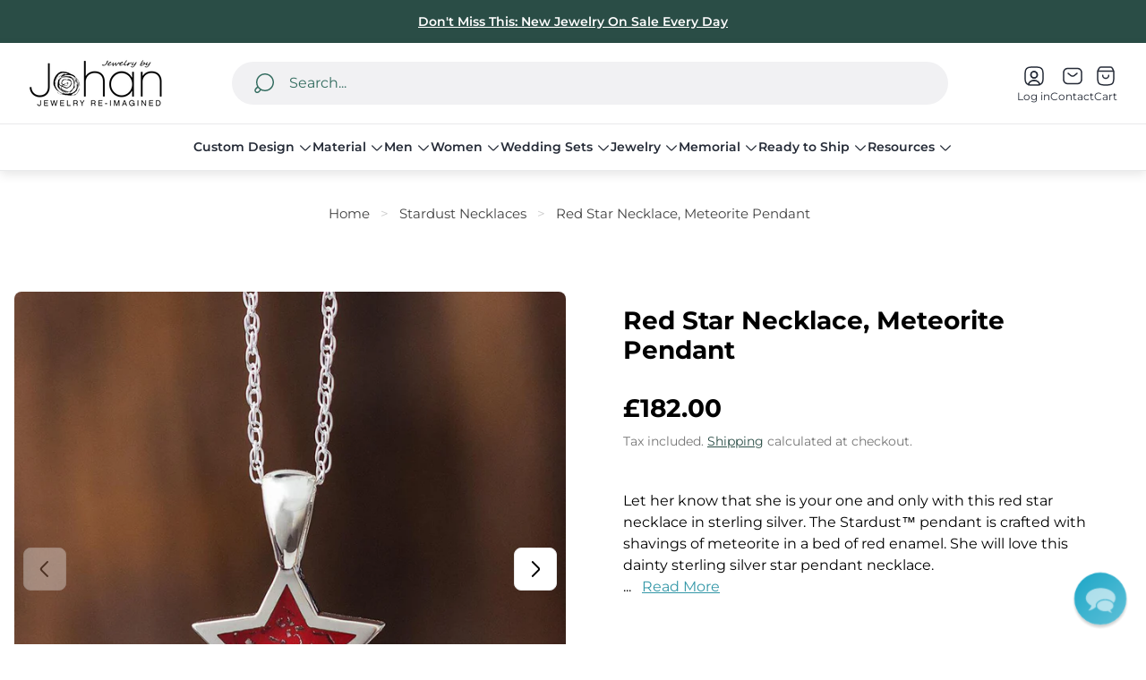

--- FILE ---
content_type: text/html; charset=utf-8
request_url: https://jewelrybyjohan.com/en-gb/products/red-star-necklace-silver-stardust-2425
body_size: 117171
content:















<!doctype html>
<html class="no-js" lang="en">
	<head><script src="//jewelrybyjohan.com/cdn/shop/files/pandectes-rules.js?v=11772001875563796545" defer async></script><meta charset="utf-8">
		<meta http-equiv="X-UA-Compatible" content="IE=edge">
		<meta name="viewport" content="width=device-width,initial-scale=1">
		<meta name="theme-color" content=""><link rel="preconnect" href="https://cdn.shopify.com" crossorigin><link rel="preconnect" href="https://fonts.shopifycdn.com" crossorigin><link
				rel="preload"
				as="image"
				fetchpriority="high"
				href="//jewelrybyjohan.com/cdn/shop/products/2426_Art_December_Cropped_Red_4_6d93d5ee-c819-438e-88b3-92f7dad6e328_1024x1024.jpg?v=1708468257"
				imagesrcset="//jewelrybyjohan.com/cdn/shop/products/2426_Art_December_Cropped_Red_4_6d93d5ee-c819-438e-88b3-92f7dad6e328_480x480.jpg?v=1708468257 480w,
										 //jewelrybyjohan.com/cdn/shop/products/2426_Art_December_Cropped_Red_4_6d93d5ee-c819-438e-88b3-92f7dad6e328_800x800.jpg?v=1708468257 800w,
										 //jewelrybyjohan.com/cdn/shop/products/2426_Art_December_Cropped_Red_4_6d93d5ee-c819-438e-88b3-92f7dad6e328_1024x1024.jpg?v=1708468257 1024w"
				imagesizes="100vw"><link rel="icon" type="image/png" href="//jewelrybyjohan.com/cdn/shop/files/Asset_1_0.14x.png?crop=center&height=32&v=1749216574&width=32"><meta property="theme:layout" content="theme">
<meta property="theme:template" content="product.gift-default">
			<link rel="preload" as="font" href="//jewelrybyjohan.com/cdn/fonts/montserrat/montserrat_n4.81949fa0ac9fd2021e16436151e8eaa539321637.woff2" type="font/woff2" crossorigin>
			<link rel="preload" as="font" href="//jewelrybyjohan.com/cdn/fonts/montserrat/montserrat_n6.1326b3e84230700ef15b3a29fb520639977513e0.woff2" type="font/woff2" crossorigin>
		

		
			<link rel="preload" as="font" href="//jewelrybyjohan.com/cdn/fonts/montserrat/montserrat_n7.3c434e22befd5c18a6b4afadb1e3d77c128c7939.woff2" type="font/woff2" crossorigin>
		<style>
	shopify-accelerated-checkout {
		--shopify-accelerated-checkout-button-block-size: 48px;
		--shopify-accelerated-checkout-button-border-radius: 32px;
		--shopify-accelerated-checkout-button-box-shadow: none;
		--shopify-accelerated-checkout-skeleton-background-color: #dedede;
		--shopify-accelerated-checkout-skeleton-animation-opacity-start: 1;
		--shopify-accelerated-checkout-skeleton-animation-opacity-end: 0.5;
		--shopify-accelerated-checkout-skeleton-animation-duration: 4s;
		--shopify-accelerated-checkout-skeleton-animation-timing-function: ease;
	}
	shopify-accelerated-checkout-cart {
		--shopify-accelerated-checkout-button-block-size: 56px;
		--shopify-accelerated-checkout-button-inline-size: 56px;
		--shopify-accelerated-checkout-button-border-radius: 32px;
		--shopify-accelerated-checkout-button-box-shadow: none;
		--shopify-accelerated-checkout-inline-alignment: flex-start;
		--shopify-accelerated-checkout-row-gap: 16px;
		--shopify-accelerated-checkout-skeleton-background-color: #dedede;
		--shopify-accelerated-checkout-skeleton-animation-opacity-start: 1;
		--shopify-accelerated-checkout-skeleton-animation-opacity-end: 0.5;
		--shopify-accelerated-checkout-skeleton-animation-duration: 4s;
		--shopify-accelerated-checkout-skeleton-animation-timing-function: ease;
	}

	:root {
		
		--global-container-width: 100%;
		--global-border-radius: 8px;
		--global-gap: 16px;
		--global-gap-small: 8px;
		

		--loading-image: url(//jewelrybyjohan.com/cdn/shop/t/241/assets/loading.svg?v=147892893236669144681765395372);

		
		--color-black: #000;
		--color-black-light: rgba(0, 0, 0, 0.7);
		--color-white: #fff;
		--color-gray: #757575;
		--color-light-gray: #E9E9E9;
		--color-dark-gray: #999999;
		--color-valencia: #D33636;
		--color-silver: #C4C4C4;
		--color-snow: #F8F8F8;
		--color-whisper: #E6E6E6;
		--color-chelsea-cucumber: #81B154;
		--color-fire-bush: #E49D49;
		--color-green-success: #198754;
		--color-red-error: #B00020;
		--color-ghost-white: #F9F9F9;


	--color-slider-arrow-background:#ffffff;
	--color-slider-arrow-icon:#000000;
	--color-slider-arrow-border:#000000;


	--color-slider-arrow-background-hover:#000000;
	--color-slider-arrow-icon-hover:#ffffff;
	--color-slider-arrow-border-hover:#000;

	--color-cart-notification-background:#fff;
	--color-cart-notification-heading:#000000;
	--color-cart-notification-text:#535353;
	--color-cart-notification-cross:#000000;


	--color-overlay:#000000;


	--color-background:#fff;
	--color-background-darken: #f8f8f8;
	--color-background-secondary: #F1F1F3;
	--color-img-placeholder-bg: #ededed;
	--color-background-popup-drawer: #fff;

		
		--color-text-primary:#000000;
		--color-text-secondary:#424242;
		--color-text-thirdly:#757575;
		--color-heading:#000000;
		--link-color:#2a4d46;
		--color-accent:#2a4d46;
		--color-accent-lighten:#6cafa1;
		--color-text-attention: #C42026;
		--color-text-success: #22A200;
		--color-sale-label: #FFFFFF;
		--color-label-base:#000000;
		--color-label-primary:#FFFFFF;
		--color-label-secondary:#FFFFFF;
		--color-label-sold-out:#000000;

		
		--color-border-primary:#000000;
		--color-border-secondary:#e9e9e9;
		--color-border-thirdly:#cdcdcd;

		

		
			--button-text-color-primary:#ffffff;
			--button-background-color-primary:#2a4d46;

			--button-text-color-primary-hover:#fff;
			--button-background-color-primary-hover:#757575;

		
			--button-text-color-secondary:#fff;
			--button-background-color-secondary:#2a4d46;

			--button-text-color-secondary-hover:#2a4d46;
			--button-background-color-secondary-hover:#757575;

		
			--button-text-color-primary-with-border:#4c8073;
			--button-background-color-primary-with-border:#ffffff;
			--button-border-color-primary-with-border:#2a4d46;

			--button-text-color-primary-with-border-hover:#ffffff;
			--button-background-color-primary-with-border-hover:#2a4d46;
			--button-border-color-primary-with-border-hover:#2a4d46;

		
			--button-text-color-secondary-with-border:#ffffff;
			--button-background-color-secondary-with-border:#2a4d46;
			--button-border-color-secondary-with-border:#2a4d46;

			--button-text-color-secondary-with-border-hover:#2a4d46;
			--button-background-color-secondary-with-border-hover:#ffffff;
			--button-border-color-secondary-with-border-hover:#2a4d46;

		
			--button-icon-color-play:#000000;
			--button-background-color-play:rgba(255,255,255, 0.3);
			--button-border-color-play:#ffffff;


		
			--button-icon-color-play-hover:#000;
			--button-background-color-play-hover:rgba(255,255,255, 0.5);
			--button-border-color-play-hover:#ffffff;

		
			--button-icon-color-social:#000;

		
			--button-icon-color-social-hover:#2a4d46;

		
			--product-card-button-text-color:#ffffff;
			--product-card-button-background-color:#000000;

		
			--product-card-button-text-color-hover:#000;
			--product-card-button-background-color-hover:#ffffff;

		
			--product-card-button-border-color:#E9E9E9;
			--product-card-button-border-color-hover:#E9E9E9;

		
		--color-preloader-primary:#E6E6E6;
		--color-preloader-secondary:#000000;
		--background-color-preloader:rgba(255, 255, 255, 0.35);

		--color-background-label-base:#ffe81b;
	--color-background-label-primary:#cc0000;
	--color-background-label-secondary:#408400;
		--color-background-label-sale:#cc0000;
	--color-background-label-sold-out:#f2f2f2;

	--color-border-label-base:#E9E9E9;
	--color-border-label-primary:#E9E9E9;
	--color-border-label-secondary:#E9E9E9;
		--color-border-label-sale:#E9E9E9;
	--color-border-label-sold-out:#E9E9E9;

	--color-background-quick-buttons: #fff;
	--color-background-quick-active-buttons: #DBE3FE;
	--color-border-quick-buttons: #E9E9E9;
	--color-border-quick-active-buttons: #DBE3FE;
	--color-text-quick-buttons: #000;
	--color-text-quick-active-buttons: #4d71f9;
	--color-compare-sticky-button-bg: #050D2F;
	--color-compare-sticky-button-color: #fff;
	--color-background-compare-icon-available:rgba(42, 134, 27, 0.2);
	--color-background-compare-icon-out-of-stock:rgba(157, 157, 157, 0.2);
	--color-compare-icon-available:#2A861B;
	--color-compare-icon-out-of-stock:#9D9D9D;
	--color-pdp-compare-button-bg: #fff;
	--color-pdp-compare-button-active-bg: #DBE3FE;
	--color-pdp-compare-button-color: #000;
	--color-pdp-compare-button-active-color: #4d71f9;
	--color-pdp-compare-button-border-color: #E9E9E9;
	--color-pdp-compare-button-active-border-color: #DBE3FE;
}

		
		
		
		
		
		@font-face {
  font-family: Montserrat;
  font-weight: 400;
  font-style: normal;
  font-display: swap;
  src: url("//jewelrybyjohan.com/cdn/fonts/montserrat/montserrat_n4.81949fa0ac9fd2021e16436151e8eaa539321637.woff2") format("woff2"),
       url("//jewelrybyjohan.com/cdn/fonts/montserrat/montserrat_n4.a6c632ca7b62da89c3594789ba828388aac693fe.woff") format("woff");
}
@font-face {
  font-family: Montserrat;
  font-weight: 700;
  font-style: normal;
  font-display: swap;
  src: url("//jewelrybyjohan.com/cdn/fonts/montserrat/montserrat_n7.3c434e22befd5c18a6b4afadb1e3d77c128c7939.woff2") format("woff2"),
       url("//jewelrybyjohan.com/cdn/fonts/montserrat/montserrat_n7.5d9fa6e2cae713c8fb539a9876489d86207fe957.woff") format("woff");
}
@font-face {
  font-family: Montserrat;
  font-weight: 400;
  font-style: normal;
  font-display: swap;
  src: url("//jewelrybyjohan.com/cdn/fonts/montserrat/montserrat_n4.81949fa0ac9fd2021e16436151e8eaa539321637.woff2") format("woff2"),
       url("//jewelrybyjohan.com/cdn/fonts/montserrat/montserrat_n4.a6c632ca7b62da89c3594789ba828388aac693fe.woff") format("woff");
}

		@font-face {
  font-family: Montserrat;
  font-weight: 600;
  font-style: normal;
  font-display: swap;
  src: url("//jewelrybyjohan.com/cdn/fonts/montserrat/montserrat_n6.1326b3e84230700ef15b3a29fb520639977513e0.woff2") format("woff2"),
       url("//jewelrybyjohan.com/cdn/fonts/montserrat/montserrat_n6.652f051080eb14192330daceed8cd53dfdc5ead9.woff") format("woff");
}

		@font-face {
  font-family: Montserrat;
  font-weight: 700;
  font-style: normal;
  font-display: swap;
  src: url("//jewelrybyjohan.com/cdn/fonts/montserrat/montserrat_n7.3c434e22befd5c18a6b4afadb1e3d77c128c7939.woff2") format("woff2"),
       url("//jewelrybyjohan.com/cdn/fonts/montserrat/montserrat_n7.5d9fa6e2cae713c8fb539a9876489d86207fe957.woff") format("woff");
}

		@font-face {
  font-family: Montserrat;
  font-weight: 400;
  font-style: italic;
  font-display: swap;
  src: url("//jewelrybyjohan.com/cdn/fonts/montserrat/montserrat_i4.5a4ea298b4789e064f62a29aafc18d41f09ae59b.woff2") format("woff2"),
       url("//jewelrybyjohan.com/cdn/fonts/montserrat/montserrat_i4.072b5869c5e0ed5b9d2021e4c2af132e16681ad2.woff") format("woff");
}

		@font-face {
  font-family: Montserrat;
  font-weight: 700;
  font-style: italic;
  font-display: swap;
  src: url("//jewelrybyjohan.com/cdn/fonts/montserrat/montserrat_i7.a0d4a463df4f146567d871890ffb3c80408e7732.woff2") format("woff2"),
       url("//jewelrybyjohan.com/cdn/fonts/montserrat/montserrat_i7.f6ec9f2a0681acc6f8152c40921d2a4d2e1a2c78.woff") format("woff");
}


		:root {
			--body-font-size:16px;
			--body-font-size-without-unit:16;
			--heading-font-size:16px;
			--base-font-family: Montserrat, sans-serif;
			--heading-font-family: Montserrat, sans-serif;
			--heading-font-weight:700;
		}

		

			:root {
				--product-card-object-fit:cover;
			}

		

			:root {
				--sticky-sidebar-offset-top: 40px;
			}@media (-moz-touch-enabled: 0), (hover: hover) {
			body * {
				scrollbar-color:rgba(0, 0, 0, 0.2) rgba(0, 0, 0, 0.0);
			}

			body *::-webkit-scrollbar-track {
				background-color:rgba(0, 0, 0, 0.0);
			}

			body *::-webkit-scrollbar-thumb {
				background-color:rgba(0, 0, 0, 0.2);
			}
		}
</style><link rel="preload" as="style" href="//jewelrybyjohan.com/cdn/shop/t/241/assets/main.build.css?v=67734827491861592691765395375">

		
			<link rel="preload" as="style" href="//jewelrybyjohan.com/cdn/shop/t/241/assets/product.build.css?v=70998328155264370921765395394">
		



  <link href="//jewelrybyjohan.com/cdn/shop/t/241/assets/main.build.css?v=67734827491861592691765395375" rel="stylesheet" type="text/css" media="all" />
<script>
			window.themeCore = window.themeCore || {};
			window.themeCore.productPlaceholderImage ="https:\/\/jewelrybyjohan.com\/cdn\/shopifycloud\/storefront\/assets\/no-image-2048-a2addb12.gif";
			window.themeCore.productPlaceholderImageFocal = null;
		</script><script>
	function themeCoreUnescape(value) {
		const doc = new DOMParser().parseFromString(value, "text/html");

		return doc.body.innerHTML;
	}

	window.themeCore = window.themeCore || {};
	window.themeCore.translations = window.themeCore.translations || {};
	window.themeCore.translations = {
		...window.themeCore.translations,
		get(name, params = {}) {
			try {
				const translation = name.split(".").reduce((translations, key) => {
					if (translations.hasOwnProperty(key)) {
						return translations[key];
					}

					throw new Error("Translation missed");
				}, this.translations);

				return Object.keys(params).reduce((result = "", key) => {
					let regex = new RegExp(`{{(\\s+)?(${key})(\\s+)?}}`, "gm");

					return result.replace(regex, params[key]);
				}, themeCoreUnescape(translation));
			} catch (e) {}

			return `"${name}" translation missed`;
		},
		all() {
			return this.translations;
		}
	}
	</script><script>
window.themeCore = window.themeCore || {};
window.themeCore.translations = window.themeCore.translations  || {}
window.themeCore.translations.translations = {
  "general": {
    "accessibility": {
      "error":"Error",
      "form_error_title":"Please adjust the following:",
      "skip_to_content":"Skip to content",
      "close_modal":"Close (esc)",
      "close_announcement_bar":"Close announcement bar",
      "video_play":"Play video",
      "video_pause":"Pause video",
      "unit_price_separator":"per",
      "link_messages": {
        "new_window":"opens a new window",
        "link_to_home_page":"Link to home page"},
      "slider": {
        "prev_slide_message":"Previous slide",
        "next_slide_message":"Next slide",
        "first_slide_message":"This is the first slide",
        "last_slide_message":"This is the last slide",
        "slide_label_message":"{{index}} \/ {{slidesLength}}",
        "pagination_bullet_message":"Go to slide {{index}}"},
      "total_reviews":"total reviews",
      "star_reviews_info":"Product reviews: {{ rating_value }} out of {{ rating_max }} stars",
      "close":"Close",
      "full_width":"Full width",
      "zoom_button":"Zoom",
      "scroll_to_top":"Scroll to top"},
    "meta": {
      "tags":"Tagged \u0026quot;{{ tags }}\u0026quot;",
      "page":"Page {{ page }}"},
    "pagination": {
      "label":"Pagination",
      "page":"Page {{ number }}",
      "last_page":"Last page, page {{ number }}",
      "next":"Next page",
      "previous":"Previous page",
      "lazy_load":"Show More",
      "lazy_load_aria":"Load more {{ items }}"},
    "faq_page": {
      "banner_link_aria":"Go to page {{ title }}"},
    "password_page": {
      "opening_soon":"Opening soon",
      "error_heading":"Wrong password",
      "close_popup":"Close popup",
      "footer_text":"\u0026lt;p\u0026gt;Are you the store owner? \u0026lt;a href=\u0026quot;\/admin\u0026quot;\u0026gt;Log in here\u0026lt;\/a\u0026gt;\u0026lt;\/p\u0026gt;",
      "login_form_submit":"Enter",
      "header_open_popup_button":"Enter using password",
      "form_label":"Your password",
      "form_placeholder":"Enter your password",
      "content_label":"Enter email address...",
      "content_success":"Thanks for subscribing",
      "content_button_label":"Subscribe"},
    "social": {
      "alt_text": {
        "share_on_facebook":"Share on Facebook",
        "share_on_twitter":"Share on X (Twitter)",
        "share_on_pinterest":"Share on Pinterest"},
      "social_link_aria_label":"Go to our {{ social }} page. Open in a new window",
      "share_button":"Share",
      "share_success":"Link copied!"},
    "search": {
      "no_results":"No results found for “{{ query }}”. Check the spelling or rephrase your query.",
      "results_with_count": {
        "one":"{{ count }} result for \u0026quot;{{ terms }}\u0026quot;",
        "other":"{{ count }} results for \u0026quot;{{ terms }}\u0026quot;"},
      "heading": {
        "one":"Search result",
        "other":"Search results"},
      "breadcrumbs_name":"Search",
      "search_submit_button":"Search",
      "search_input_placeholder":"Search",
      "grid_view_1":"Change grid view to 1 product per row",
      "grid_view_2":"Change grid view to 2 products per row",
      "grid_view_3":"Change grid view to 3 products per row",
      "grid_view_4":"Change grid view to 4 products per row"},
    "predictive_search": {
      "title":"Search",
      "placeholder":"Search",
      "products":"Products",
      "articles":"Articles",
      "pages":"Pages",
      "no_results":"No results found",
      "submit":"See all results",
      "products_aria_label":"Products",
      "articles_aria_label":"Articles",
      "pages_aria_label":"Pages",
      "placeholder_aria_label":"Search",
      "close_aria_label":"Close search",
      "submit_query_aria_label":"Submit search query",
      "reset_aria_label":"Reset search",
      "comments": {
        "one":"{{ count }} comment",
        "other":"{{ count }} comments"},
      "comments_single":"{{ count }} comment",
      "most_searched":"Most searched",
      "clear_query":"Clear"},
    "filters": {
      "title":"Filters",
      "active_title":"Active filters",
      "number_of_products_found":"found {{ number }} products",
      "number_of_product_found":"found {{ number }} product",
      "applied_filters":"Applied filters",
      "open_filter_menu_aria":"Open filter menu",
      "close_filter_menu_aria":"Close filter menu",
      "price_range_placeholder":"Can\u0026#39;t be blank!",
      "remove_filter_button_aria":"Remove filter by {{ type }}: {{ value }}",
      "clear_all":"Clear All",
      "filter_price_from":"Price from...",
      "filter_price_to":"Price to...",
      "filter_and_operator_subtitle":"Match all"},
    "payment": {
      "method":"Payment methods"},
    "breadcrumbs": {
      "title":"Breadcrumbs",
      "home":"Home"},
    "localization": {
      "update_language":"Update language",
      "update_country":"Update country\/region"}
  },
  "sections": {
    "grid_images": {
      "label_placeholder":"Label",
      "heading_placeholder":"Heading"},
    "banner": {
      "timer_days_label":"Days",
      "timer_hours_label":"Hours",
      "timer_minutes_label":"Minutes",
      "timer_seconds_label":"Seconds"},
    "shop_the_look": {
      "point_button":"Point: {{ title }}",
      "add_to_cart_disabled":"Choose products",
      "add_to_cart":"Add to cart",
      "add_to_cart_sold_out":"Sold out",
      "subtotal":"Subtotal: ",
      "open_modal_aria_label":"Open look modal: {{ name }}",
      "open_modal_label":"Buy the Look",
      "products_set_heading":"Selected look"},
    "collection_list": {
      "card_title":"Collection title",
      "one_product":"product",
      "many_products":"products"},
    "product_tabs": {
      "button_aria":"Open {{ number }} tab"},
    "trend_products": {
      "open_popup":"Product details: {{ title }}"},
    "bundle": {
      "total":"Total: "},
    "search_template": {
      "products":"Products ({{ count }})",
      "articles":"Articles ({{ count }})",
      "pages":"Pages ({{ count }})",
      "submit_query_aria_label":"Submit search query",
      "reset_aria_label":"Reset search"}
  },
  "blogs": {
    "general": {
      "empty_blog":"No articles found",
      "lazy_load_button":"Load more"},
    "article": {
      "view_all":"All articles",
      "learn_more":"Learn More",
      "published_at":"Article published at: ",
      "author":"By {{ article_author }}",
      "author_prefix":"Article author: ",
      "tag":"Article tag: ",
      "learn_more_link_aria":"Learn more about {{ title }}",
      "banner_link_aria":"Go to page {{ title }}",
      "share":"Share",
      "comments":"Customer reviews",
      "comments_count":"Article comments count: ",
      "one_comment":"comment",
      "many_comments":"comments"},
    "comments": {
      "title":"Leave a comment",
      "name":"Name",
      "name_placeholder":"Enter your name",
      "email":"Email",
      "email_placeholder":"john.smith@example.com",
      "message":"Message",
      "message_placeholder":"Enter your message",
      "post":"Write a comment",
      "moderated":"Please note, comments must be approved before they are published",
      "success_moderated":"Your comment was posted successfully. We will publish it in a little while, as our blog is moderated.",
      "success":"Your comment was posted successfully! Thank you!"}
  },
  "cart": {
    "general": {
      "title":"Shopping cart",
      "note":"Add a note to your order",
      "edit_note":"Edit a note to your order",
      "discount":"Apply a discount code",
      "discount_accordion_button":"Discount",
      "discount_placeholder":"Discount code",
      "remove_discount":"Remove discount {{ code }}",
      "apply_discount":"Apply",
      "shipping_discount_error":"Shipping discounts are shown at checkout after adding an address",
      "discount_code_error":"Discount code cannot be applied to your cart",
      "discount_applied":"Applied discount code: {{ code }}",
      "note_placeholder":"Leave a note for seller",
      "remove":"Remove",
      "subtotal":"Subtotal",
      "savings":"You\u0026#39;re saving",
      "taxes_and_shipping_at_checkout":"Taxes and shipping calculated at checkout",
      "taxes_and_shipping_policy_at_checkout_html":"Taxes and \u003ca href=\"{{ link }}\"\u003eshipping\u003c\/a\u003e calculated at checkout",
      "taxes_included_but_shipping_at_checkout":"Tax included and shipping calculated at checkout",
      "taxes_included_and_shipping_policy_html":"Tax included. \u003ca href=\"{{ link }}\"\u003eShipping\u003c\/a\u003e calculated at checkout.",
      "checkout":"Checkout",
      "empty":"Your cart is currently empty.",
      "edit":"Edit",
      "continue_shopping":"Continue shopping",
      "view_quantity_rules":"View quantity rules",
      "volume_pricing_available":"Volume pricing available",
      "order_summary_heading":"Order Summary"},
    "label": {
      "product":"Product",
      "price":"Price",
      "quantity":"Quantity",
      "total":"Total"},
    "shipping_bar": {
      "progress":"Free shipping progress {{ value }}%"},
    "errors": {
      "quantity":"You can only add {{ count }} of {{ title }} to your cart."},
    "notifications": {
      "view_cart":"View cart",
      "added_heading":"Added",
      "error":"Cart Error"},
    "reminder": {
      "accessibility": {
        "cart":"Cart",
        "cart_drawer":"Cart drawer",
        "close_button":"Close notification"}
    },
    "shipping_rates": {
      "accordion_title":"Calculate shipping rates",
      "country_label":"Country",
      "province_label":"Province",
      "zip_label":"Postal\/Zip Code",
      "calculate_button":"Calculate",
      "price_free":"FREE",
      "no_shipping":"Sorry! We don’t ship here."}
  },
  "collections": {
    "general": {
      "empty_collection":"No products found",
      "items_with_count": {
        "one":"{{ count }} product",
        "other":"{{ count }} products"},
      "filter_and_sort":"Filters and sort",
      "collection_card_link_aria_label":"Go to collection \u0026#39;{{ title }}\u0026#39; page",
      "grid_view_1":"Change grid view to 1 product per row",
      "grid_view_2":"Change grid view to 2 products per row",
      "grid_view_3":"Change grid view to 3 products per row",
      "grid_view_4":"Change grid view to 4 products per row"},
    "sorting": {
      "title":"Sort by"}
  },
  "contact": {
    "form": {
      "error":"Error:",
      "success_heading":"Thanks for contacting us. We\u0026#39;ll get back to you as soon as possible!",
      "error_heading":"The contact form was not submitted due to an error.",
      "map_link_aria_label":"Open map with location in new window"}
  },
  "customer": {
    "account": {
      "title":"Account",
      "order_details":"Order details",
      "details":"Account details",
      "view_addresses":"View addresses",
      "return":"Return to account details",
      "show_password":"Show password",
      "shipping_address":"Shipping address:",
      "subtotal":"Subtotal:"},
    "activate_account": {
      "title":"Activate account",
      "subtext":"Create your password to activate your account.",
      "password":"Password",
      "password_aria_label":"Password",
      "password_confirm":"Confirm password",
      "password_confirm_aria_label":"Confirm password",
      "submit":"Activate account",
      "submit_aria_label":"Activate account",
      "cancel":"Decline invitation",
      "cancel_aria_label":"Decline invitation"},
    "addresses": {
      "title":"Your addresses",
      "default":"Default",
      "add_new":"Add a new Address",
      "edit_address":"Edit Address",
      "first_name":"First name",
      "enter_first_name":"Enter your first name",
      "last_name":"Last name",
      "enter_last_name":"Enter your last name",
      "company":"Company",
      "enter_company":"Enter your company",
      "address1":"Address 1",
      "enter_address_1":"Enter your address 1",
      "address2":"Address 2",
      "enter_address_2":"Enter your address 2",
      "city":"City",
      "enter_city":"Enter your city",
      "country":"Country",
      "select_country":"Select country",
      "province":"Province",
      "select_province":"Select province",
      "zip":"Postal\/Zip Code",
      "enter_zip":"Enter your postal\/zip code",
      "phone":"Phone",
      "enter_phone":"Enter your phone",
      "set_default":"Set as default address",
      "add":"Add address",
      "add_address":"Add address",
      "update":"Update address",
      "update_address":"Update address",
      "cancel":"Cancel",
      "cancel_addresses":"Cancel",
      "edit":"Edit",
      "delete":"Delete",
      "delete_confirm":"Are you sure you wish to delete this address?"},
    "login": {
      "title":"Login",
      "email":"Email",
      "email_placeholder":"john.smith@example.com",
      "email_aria_label":"Enter email",
      "password":"Password",
      "password_placeholder":"Enter your password",
      "recover_password":"Forgot your password?",
      "sign_in":"Sign in",
      "signup":"Create an account",
      "password_aria_label":"Enter password",
      "recover_aria_label":"Recover password",
      "new_customer":"New customer?",
      "sign_in_aria_label":"Sign in",
      "sign_up_aria_label":"Signup"},
    "orders": {
      "title":"Order history",
      "order_number":"Order",
      "date":"Order date",
      "payment_status":"Status",
      "total":"Total",
      "none":"You haven\u0026#39;t placed any orders yet.",
      "quantity":"Quantity",
      "show_order":"Show order"},
    "order": {
      "title":"Order {{ name }}",
      "date":"Placed on {{ date }}",
      "cancelled":"Order cancelled on {{ date }}",
      "cancelled_reason":"Reason: {{ reason }}",
      "billing_address":"Billing address",
      "payment_status":"Payment status",
      "shipping_address":"Shipping address",
      "fulfillment_status":"Fulfillment status",
      "discount":"Discount:",
      "shipping":"Shipping",
      "tax":"Tax",
      "product":"Product",
      "sku":"SKU",
      "price":"Price per unit",
      "quantity":"Quantity",
      "total":"Total",
      "fulfilled_at":"Fulfilled",
      "subtotal":"Subtotal:",
      "track_shipment":"Track shipment",
      "view_order":"View order"},
    "recover_password": {
      "title":"Reset your password",
      "submit":"Submit",
      "button_aria_label":"Submit",
      "cancel":"Back to login",
      "cancel_aria_label":"Cancel",
      "subtext":"We will send you an email to reset your password.",
      "success":"We\u0026#39;ve sent you an email with a link to update your password."},
    "reset_password": {
      "title":"Reset account",
      "subtext":"Enter a new password for account.",
      "password":"Password",
      "reset_password_aria_label":"Password",
      "password_confirm":"Confirm password",
      "password_confirm_aria_label":"Confirm password",
      "submit":"Reset password",
      "submit_aria_label":"Reset password"},
    "register": {
      "title":"Create account",
      "first_name":"First name",
      "last_name":"Last name",
      "email":"Email",
      "password":"Password",
      "first_name_placeholder":"Enter your first name",
      "last_name_placeholder":"Enter your last name",
      "email_placeholder":"john.smith@example.com",
      "password_placeholder":"Enter your password",
      "submit":"Create account",
      "sign_in":"Login",
      "have_account":"I have an account",
      "password_not_match":"Confirmation password does not match your password",
      "first_name_aria_label":"Enter first name",
      "last_name_aria_label":"Enter last name",
      "email_aria_label":"Enter email",
      "password_aria_label":"Enter password",
      "submit_aria_label":"Signup",
      "sign_in_aria_label":"Sign in"}
  },
  "layout": {
    "navigation": {
      "search":"Search",
      "search_input":"Search...",
      "main_menu":"Main navigation",
      "main_drawer_menu_button_label":"Menu",
      "open_drawer_menu":"Open drawer menu",
      "close_drawer_menu":"Close drawer menu",
      "drawer_menu":"Drawer menu",
      "mega_menu":"Mega menu",
      "brands": {
        "filter_button_aria_label":"Go to elements from category {{ symbol }}",
        "category_label":"Category"}
    },
    "cart": {
      "items_count": {
        "one":"Item",
        "other":"Items"}
    },
    "customer": {
      "account":"Account",
      "log_out":"Log out",
      "log_in":"Log in"},
    "header": {
      "labels": {
        "store_logo":"Store logo",
        "home_page_link":"Go to home page",
        "cart":"Cart",
        "cart_drawer":"Cart drawer",
        "cart_item_count":"Cart item count"}
    }
  },
  "products": {
    "product": {
      "regular_price":"Regular price",
      "sold_out":"Sold out",
      "sale":"Sale",
      "unavailable":"Unavailable",
      "sale_price":"Sale price",
      "quantity":"Quantity",
      "quantity_in_cart":"(In cart: {{quantity}})",
      "increments_of":"Increments of {{number}}",
      "minimum_of":"Minimum of {{number}}",
      "maximum_of":"Maximum of {{number}}",
      "add_to_cart":"Add to cart",
      "pre_order":"Pre-order",
      "choose_an_option":"Choose an option",
      "pickup_availability": {
        "view_store_info":"View store information",
        "check_other_stores":"Check availability at other stores",
        "pick_up_available":"Pickup available",
        "pick_up_unavailable":"Pickup currently unavailable",
        "pick_up_available_at_html":"Pickup available at \u003cspan class=\"color-foreground\"\u003e{{ location_name }}\u003c\/span\u003e",
        "pick_up_unavailable_at_html":"Pickup currently unavailable at \u003cspan class=\"color-foreground\"\u003e{{ location_name }}\u003c\/span\u003e",
        "unavailable":"Couldn\u0026#39;t load pickup availability",
        "refresh":"Refresh"},
      "volume_pricing": {
        "title":"Volume Pricing",
        "note":"Volume pricing available",
        "price_range":"{{ minimum }} - {{ maximum }}",
        "price_at_each":"at {{ price }}\/ea",
        "each":"{{ price }}\/ea",
        "show_more":"Show more"},
      "custom_fields_errors": {
        "input_error":"The field must not be blank",
        "checkbox_error":"Checkbox must be checked"},
      "price": {
        "from_price_html":"From {{ price }}",
        "regular_price":"Regular price",
        "sale_price":"Sale price",
        "unit_price":"Unit price",
        "taxes_included":"Tax included.",
        "shipping_policy_html":"\u003ca href=\"{{ link }}\"\u003eShipping\u003c\/a\u003e calculated at checkout."},
      "product_labels":"Product labels",
      "product_label":"Product label",
      "share_label":"Share:",
      "product_variants":"Product variants",
      "option_swatch_select":"Choose {{name}}:",
      "option_select":"-- Select {{name}} --",
      "option_select_small":"Select {{name}}",
      "timer": {
        "timer_days_label":"Days",
        "timer_hours_label":"Hours",
        "timer_minutes_label":"Minutes",
        "timer_seconds_label":"Seconds"},
      "ar_button":"View AR model",
      "xr_button":"View in your space",
      "xr_button_label":"View in your space, loads item in augmented reality window",
      "product_notify_me_message":"Please notify me when {{ product_title }} becomes available",
      "recipient": {
        "form": {
          "checkbox":"I want to send this as a gift",
          "email_label":"Recipient email",
          "email_label_optional_for_no_js_behavior":"Recipient email (optional)",
          "email":"Email",
          "name_label":"Recipient name (optional)",
          "name":"Name",
          "message_label":"Message (optional)",
          "message":"Message",
          "max_characters":"{{ max_chars }} characters max",
          "send_on":"YYYY-MM-DD",
          "send_on_label":"Send on (optional)"}
      },
      "ask_question_form": {
        "email":"Email",
        "name":"Name"}
    },
    "product_card": {
      "product_title":"Product title",
      "swatch_color":"Color option: {{ swatch }}",
      "open_quick_view":"Quick view",
      "add_to_cart":"Add to cart",
      "quick_view_no_js":"Visit product",
      "product_labels":"Product labels",
      "product_label":"Product label",
      "product_vendor":"Vendor: ",
      "product_swatches_overlimit_label": {
        "one":"The product has {{ count }} additional color",
        "other":"The product has {{ count }} additional colors"},
      "product_swatches_overlimit":"+{{ count }}"},
    "product_card_with_form": {
      "unselected_variant_button":"Choose options first"},
    "quantity": {
      "label":"Quantity",
      "input_label":"Quantity for {{ product }}",
      "increase":"Increase quantity for {{ product }}",
      "decrease":"Decrease quantity for {{ product }}"},
    "quick_view": {
      "visit_product_page":"Visit product page",
      "close_popup":"Close popup"},
    "compare_products": {
      "popup_button":"Open compare products popup",
      "product_button_add":"Add \u0026#39;{{ product }}\u0026#39; to compare list",
      "product_button_remove":"Remove \u0026#39;{{ product }}\u0026#39; from compare list",
      "quantity_error_heading":"Compare list error: ",
      "quantity_error":"You can\u0026#39;t add more than 6 product to compare list",
      "clear_all":"Clear all",
      "available":"Available",
      "in_stock":"Available",
      "out_of_stock":"Out of stock",
      "vendor":"Vendor",
      "type":"Type",
      "option":"Option {{ number }}",
      "empty_value":"-",
      "link":"More Details"},
    "compare_slider": {
      "product_title":"Product title:",
      "property_label":"Property label:",
      "property_value":"Property value:"},
    "best_sellers": {
      "section_label":"SECTION LABEL",
      "collection_title":"Collection title",
      "product_title":"Product title",
      "open_quick_view":"Quick view",
      "add_to_cart":"Add to cart",
      "quick_view_no_js":"Visit product",
      "product_labels":"Product labels",
      "product_label":"Product label",
      "product_type":"Product type"},
    "featured_products_tabs": {
      "product_title":"Product title"}
  },
  "gift_cards": {
    "issued": {
      "title":"Here\u0026#39;s your {{ value }} gift card for {{ shop }}!",
      "title_html":"Here's your {{ value }} gift card for {{ shop }}!",
      "subtext":"Your gift card",
      "gift_card_code":"Gift card code",
      "disabled":"Disabled",
      "expired":"Expired on {{ expiry }}",
      "active":"Expires on {{ expiry }}",
      "redeem_html":"Use this code at checkout to redeem your {{ value }} gift card",
      "shop_link":"Start shopping",
      "print":"Print this gift card",
      "remaining_html":"{{ balance }} left",
      "add_to_apple_wallet":"Add to Apple Wallet",
      "qr_image_alt":"QR code — scan to redeem gift card",
      "copy_code":"Copy code",
      "copy_code_success":"Code copied successfully"}
  },
  "newsletter": {
    "label":"Enter email address...",
    "success":"Thanks for subscribing",
    "button_label":"Subscribe"},
  "newsletter_popup": {
    "label":"Enter email address...",
    "success":"Thanks for subscribing",
    "button_label":"Subscribe"},
  "product_promo": {
    "button_aria":"Quick view for {{ product_title }}",
    "add_to_cart":"Add to cart",
    "sold_out":"Sold out"},
  "promo_banner": {
    "open_link":"Open link",
    "open_popup":"Open a promotion products popup"}
};
</script>
  <script>window.performance && window.performance.mark && window.performance.mark('shopify.content_for_header.start');</script><meta name="facebook-domain-verification" content="jlamvu09zg4nhwukakvk8hhqwhpbw2">
<meta name="google-site-verification" content="U-bQR1SxLoMQKXbLIzgxBudWP3l6Sk0l3Gprg8GdfKA">
<meta id="shopify-digital-wallet" name="shopify-digital-wallet" content="/23761461/digital_wallets/dialog">
<meta name="shopify-checkout-api-token" content="b7b9ac42d3726d00836e43e43f9f6da8">
<meta id="in-context-paypal-metadata" data-shop-id="23761461" data-venmo-supported="false" data-environment="production" data-locale="en_US" data-paypal-v4="true" data-currency="GBP">
<link rel="alternate" hreflang="x-default" href="https://jewelrybyjohan.com/products/red-star-necklace-silver-stardust-2425">
<link rel="alternate" hreflang="en-CA" href="https://jewelrybyjohan.com/en-ca/products/red-star-necklace-silver-stardust-2425">
<link rel="alternate" hreflang="en-GB" href="https://jewelrybyjohan.com/en-gb/products/red-star-necklace-silver-stardust-2425">
<link rel="alternate" hreflang="en-AU" href="https://jewelrybyjohan.com/en-au/products/red-star-necklace-silver-stardust-2425">
<link rel="alternate" hreflang="en-DE" href="https://jewelrybyjohan.com/en-de/products/red-star-necklace-silver-stardust-2425">
<link rel="alternate" hreflang="en-US" href="https://jewelrybyjohan.com/products/red-star-necklace-silver-stardust-2425">
<link rel="alternate" type="application/json+oembed" href="https://jewelrybyjohan.com/en-gb/products/red-star-necklace-silver-stardust-2425.oembed">
<script async="async" src="/checkouts/internal/preloads.js?locale=en-GB"></script>
<link rel="preconnect" href="https://shop.app" crossorigin="anonymous">
<script async="async" src="https://shop.app/checkouts/internal/preloads.js?locale=en-GB&shop_id=23761461" crossorigin="anonymous"></script>
<script id="apple-pay-shop-capabilities" type="application/json">{"shopId":23761461,"countryCode":"US","currencyCode":"GBP","merchantCapabilities":["supports3DS"],"merchantId":"gid:\/\/shopify\/Shop\/23761461","merchantName":"Jewelry By Johan","requiredBillingContactFields":["postalAddress","email","phone"],"requiredShippingContactFields":["postalAddress","email","phone"],"shippingType":"shipping","supportedNetworks":["visa","masterCard","amex","discover","elo","jcb"],"total":{"type":"pending","label":"Jewelry By Johan","amount":"1.00"},"shopifyPaymentsEnabled":true,"supportsSubscriptions":true}</script>
<script id="shopify-features" type="application/json">{"accessToken":"b7b9ac42d3726d00836e43e43f9f6da8","betas":["rich-media-storefront-analytics"],"domain":"jewelrybyjohan.com","predictiveSearch":true,"shopId":23761461,"locale":"en"}</script>
<script>var Shopify = Shopify || {};
Shopify.shop = "jewelry-by-johan.myshopify.com";
Shopify.locale = "en";
Shopify.currency = {"active":"GBP","rate":"0.758542995"};
Shopify.country = "GB";
Shopify.theme = {"name":"Ultra 2.2.1 - LIVE (SINCE JAN 9, 2026)","id":186125877321,"schema_name":"Ultra","schema_version":"2.2.1","theme_store_id":null,"role":"main"};
Shopify.theme.handle = "null";
Shopify.theme.style = {"id":null,"handle":null};
Shopify.cdnHost = "jewelrybyjohan.com/cdn";
Shopify.routes = Shopify.routes || {};
Shopify.routes.root = "/en-gb/";</script>
<script type="module">!function(o){(o.Shopify=o.Shopify||{}).modules=!0}(window);</script>
<script>!function(o){function n(){var o=[];function n(){o.push(Array.prototype.slice.apply(arguments))}return n.q=o,n}var t=o.Shopify=o.Shopify||{};t.loadFeatures=n(),t.autoloadFeatures=n()}(window);</script>
<script>
  window.ShopifyPay = window.ShopifyPay || {};
  window.ShopifyPay.apiHost = "shop.app\/pay";
  window.ShopifyPay.redirectState = null;
</script>
<script id="shop-js-analytics" type="application/json">{"pageType":"product"}</script>
<script defer="defer" async type="module" src="//jewelrybyjohan.com/cdn/shopifycloud/shop-js/modules/v2/client.init-shop-cart-sync_C5BV16lS.en.esm.js"></script>
<script defer="defer" async type="module" src="//jewelrybyjohan.com/cdn/shopifycloud/shop-js/modules/v2/chunk.common_CygWptCX.esm.js"></script>
<script type="module">
  await import("//jewelrybyjohan.com/cdn/shopifycloud/shop-js/modules/v2/client.init-shop-cart-sync_C5BV16lS.en.esm.js");
await import("//jewelrybyjohan.com/cdn/shopifycloud/shop-js/modules/v2/chunk.common_CygWptCX.esm.js");

  window.Shopify.SignInWithShop?.initShopCartSync?.({"fedCMEnabled":true,"windoidEnabled":true});

</script>
<script>
  window.Shopify = window.Shopify || {};
  if (!window.Shopify.featureAssets) window.Shopify.featureAssets = {};
  window.Shopify.featureAssets['shop-js'] = {"shop-cart-sync":["modules/v2/client.shop-cart-sync_ZFArdW7E.en.esm.js","modules/v2/chunk.common_CygWptCX.esm.js"],"init-fed-cm":["modules/v2/client.init-fed-cm_CmiC4vf6.en.esm.js","modules/v2/chunk.common_CygWptCX.esm.js"],"shop-button":["modules/v2/client.shop-button_tlx5R9nI.en.esm.js","modules/v2/chunk.common_CygWptCX.esm.js"],"shop-cash-offers":["modules/v2/client.shop-cash-offers_DOA2yAJr.en.esm.js","modules/v2/chunk.common_CygWptCX.esm.js","modules/v2/chunk.modal_D71HUcav.esm.js"],"init-windoid":["modules/v2/client.init-windoid_sURxWdc1.en.esm.js","modules/v2/chunk.common_CygWptCX.esm.js"],"shop-toast-manager":["modules/v2/client.shop-toast-manager_ClPi3nE9.en.esm.js","modules/v2/chunk.common_CygWptCX.esm.js"],"init-shop-email-lookup-coordinator":["modules/v2/client.init-shop-email-lookup-coordinator_B8hsDcYM.en.esm.js","modules/v2/chunk.common_CygWptCX.esm.js"],"init-shop-cart-sync":["modules/v2/client.init-shop-cart-sync_C5BV16lS.en.esm.js","modules/v2/chunk.common_CygWptCX.esm.js"],"avatar":["modules/v2/client.avatar_BTnouDA3.en.esm.js"],"pay-button":["modules/v2/client.pay-button_FdsNuTd3.en.esm.js","modules/v2/chunk.common_CygWptCX.esm.js"],"init-customer-accounts":["modules/v2/client.init-customer-accounts_DxDtT_ad.en.esm.js","modules/v2/client.shop-login-button_C5VAVYt1.en.esm.js","modules/v2/chunk.common_CygWptCX.esm.js","modules/v2/chunk.modal_D71HUcav.esm.js"],"init-shop-for-new-customer-accounts":["modules/v2/client.init-shop-for-new-customer-accounts_ChsxoAhi.en.esm.js","modules/v2/client.shop-login-button_C5VAVYt1.en.esm.js","modules/v2/chunk.common_CygWptCX.esm.js","modules/v2/chunk.modal_D71HUcav.esm.js"],"shop-login-button":["modules/v2/client.shop-login-button_C5VAVYt1.en.esm.js","modules/v2/chunk.common_CygWptCX.esm.js","modules/v2/chunk.modal_D71HUcav.esm.js"],"init-customer-accounts-sign-up":["modules/v2/client.init-customer-accounts-sign-up_CPSyQ0Tj.en.esm.js","modules/v2/client.shop-login-button_C5VAVYt1.en.esm.js","modules/v2/chunk.common_CygWptCX.esm.js","modules/v2/chunk.modal_D71HUcav.esm.js"],"shop-follow-button":["modules/v2/client.shop-follow-button_Cva4Ekp9.en.esm.js","modules/v2/chunk.common_CygWptCX.esm.js","modules/v2/chunk.modal_D71HUcav.esm.js"],"checkout-modal":["modules/v2/client.checkout-modal_BPM8l0SH.en.esm.js","modules/v2/chunk.common_CygWptCX.esm.js","modules/v2/chunk.modal_D71HUcav.esm.js"],"lead-capture":["modules/v2/client.lead-capture_Bi8yE_yS.en.esm.js","modules/v2/chunk.common_CygWptCX.esm.js","modules/v2/chunk.modal_D71HUcav.esm.js"],"shop-login":["modules/v2/client.shop-login_D6lNrXab.en.esm.js","modules/v2/chunk.common_CygWptCX.esm.js","modules/v2/chunk.modal_D71HUcav.esm.js"],"payment-terms":["modules/v2/client.payment-terms_CZxnsJam.en.esm.js","modules/v2/chunk.common_CygWptCX.esm.js","modules/v2/chunk.modal_D71HUcav.esm.js"]};
</script>
<script>(function() {
  var isLoaded = false;
  function asyncLoad() {
    if (isLoaded) return;
    isLoaded = true;
    var urls = ["\/\/d1liekpayvooaz.cloudfront.net\/apps\/customizery\/customizery.js?shop=jewelry-by-johan.myshopify.com","https:\/\/na.shgcdn3.com\/collector.js?shop=jewelry-by-johan.myshopify.com","https:\/\/us-library.klarnaservices.com\/merchant.js?uci=c49e5007-13d0-4ab2-afda-df29178e04e8\u0026country=US\u0026shop=jewelry-by-johan.myshopify.com","https:\/\/id-shop.govx.com\/app\/jewelry-by-johan.myshopify.com\/govx.js?shop=jewelry-by-johan.myshopify.com","https:\/\/cdn.shopify.com\/s\/files\/1\/2376\/1461\/t\/241\/assets\/yoast-active-script.js?v=1765395446\u0026shop=jewelry-by-johan.myshopify.com"];
    for (var i = 0; i < urls.length; i++) {
      var s = document.createElement('script');
      s.type = 'text/javascript';
      s.async = true;
      s.src = urls[i];
      var x = document.getElementsByTagName('script')[0];
      x.parentNode.insertBefore(s, x);
    }
  };
  if(window.attachEvent) {
    window.attachEvent('onload', asyncLoad);
  } else {
    window.addEventListener('load', asyncLoad, false);
  }
})();</script>
<script id="__st">var __st={"a":23761461,"offset":-21600,"reqid":"9a998747-8ed9-4e16-8060-25a7873e8d5b-1768709713","pageurl":"jewelrybyjohan.com\/en-gb\/products\/red-star-necklace-silver-stardust-2425","u":"743f9c41eb33","p":"product","rtyp":"product","rid":583291043868};</script>
<script>window.ShopifyPaypalV4VisibilityTracking = true;</script>
<script id="captcha-bootstrap">!function(){'use strict';const t='contact',e='account',n='new_comment',o=[[t,t],['blogs',n],['comments',n],[t,'customer']],c=[[e,'customer_login'],[e,'guest_login'],[e,'recover_customer_password'],[e,'create_customer']],r=t=>t.map((([t,e])=>`form[action*='/${t}']:not([data-nocaptcha='true']) input[name='form_type'][value='${e}']`)).join(','),a=t=>()=>t?[...document.querySelectorAll(t)].map((t=>t.form)):[];function s(){const t=[...o],e=r(t);return a(e)}const i='password',u='form_key',d=['recaptcha-v3-token','g-recaptcha-response','h-captcha-response',i],f=()=>{try{return window.sessionStorage}catch{return}},m='__shopify_v',_=t=>t.elements[u];function p(t,e,n=!1){try{const o=window.sessionStorage,c=JSON.parse(o.getItem(e)),{data:r}=function(t){const{data:e,action:n}=t;return t[m]||n?{data:e,action:n}:{data:t,action:n}}(c);for(const[e,n]of Object.entries(r))t.elements[e]&&(t.elements[e].value=n);n&&o.removeItem(e)}catch(o){console.error('form repopulation failed',{error:o})}}const l='form_type',E='cptcha';function T(t){t.dataset[E]=!0}const w=window,h=w.document,L='Shopify',v='ce_forms',y='captcha';let A=!1;((t,e)=>{const n=(g='f06e6c50-85a8-45c8-87d0-21a2b65856fe',I='https://cdn.shopify.com/shopifycloud/storefront-forms-hcaptcha/ce_storefront_forms_captcha_hcaptcha.v1.5.2.iife.js',D={infoText:'Protected by hCaptcha',privacyText:'Privacy',termsText:'Terms'},(t,e,n)=>{const o=w[L][v],c=o.bindForm;if(c)return c(t,g,e,D).then(n);var r;o.q.push([[t,g,e,D],n]),r=I,A||(h.body.append(Object.assign(h.createElement('script'),{id:'captcha-provider',async:!0,src:r})),A=!0)});var g,I,D;w[L]=w[L]||{},w[L][v]=w[L][v]||{},w[L][v].q=[],w[L][y]=w[L][y]||{},w[L][y].protect=function(t,e){n(t,void 0,e),T(t)},Object.freeze(w[L][y]),function(t,e,n,w,h,L){const[v,y,A,g]=function(t,e,n){const i=e?o:[],u=t?c:[],d=[...i,...u],f=r(d),m=r(i),_=r(d.filter((([t,e])=>n.includes(e))));return[a(f),a(m),a(_),s()]}(w,h,L),I=t=>{const e=t.target;return e instanceof HTMLFormElement?e:e&&e.form},D=t=>v().includes(t);t.addEventListener('submit',(t=>{const e=I(t);if(!e)return;const n=D(e)&&!e.dataset.hcaptchaBound&&!e.dataset.recaptchaBound,o=_(e),c=g().includes(e)&&(!o||!o.value);(n||c)&&t.preventDefault(),c&&!n&&(function(t){try{if(!f())return;!function(t){const e=f();if(!e)return;const n=_(t);if(!n)return;const o=n.value;o&&e.removeItem(o)}(t);const e=Array.from(Array(32),(()=>Math.random().toString(36)[2])).join('');!function(t,e){_(t)||t.append(Object.assign(document.createElement('input'),{type:'hidden',name:u})),t.elements[u].value=e}(t,e),function(t,e){const n=f();if(!n)return;const o=[...t.querySelectorAll(`input[type='${i}']`)].map((({name:t})=>t)),c=[...d,...o],r={};for(const[a,s]of new FormData(t).entries())c.includes(a)||(r[a]=s);n.setItem(e,JSON.stringify({[m]:1,action:t.action,data:r}))}(t,e)}catch(e){console.error('failed to persist form',e)}}(e),e.submit())}));const S=(t,e)=>{t&&!t.dataset[E]&&(n(t,e.some((e=>e===t))),T(t))};for(const o of['focusin','change'])t.addEventListener(o,(t=>{const e=I(t);D(e)&&S(e,y())}));const B=e.get('form_key'),M=e.get(l),P=B&&M;t.addEventListener('DOMContentLoaded',(()=>{const t=y();if(P)for(const e of t)e.elements[l].value===M&&p(e,B);[...new Set([...A(),...v().filter((t=>'true'===t.dataset.shopifyCaptcha))])].forEach((e=>S(e,t)))}))}(h,new URLSearchParams(w.location.search),n,t,e,['guest_login'])})(!0,!1)}();</script>
<script integrity="sha256-4kQ18oKyAcykRKYeNunJcIwy7WH5gtpwJnB7kiuLZ1E=" data-source-attribution="shopify.loadfeatures" defer="defer" src="//jewelrybyjohan.com/cdn/shopifycloud/storefront/assets/storefront/load_feature-a0a9edcb.js" crossorigin="anonymous"></script>
<script crossorigin="anonymous" defer="defer" src="//jewelrybyjohan.com/cdn/shopifycloud/storefront/assets/shopify_pay/storefront-65b4c6d7.js?v=20250812"></script>
<script data-source-attribution="shopify.dynamic_checkout.dynamic.init">var Shopify=Shopify||{};Shopify.PaymentButton=Shopify.PaymentButton||{isStorefrontPortableWallets:!0,init:function(){window.Shopify.PaymentButton.init=function(){};var t=document.createElement("script");t.src="https://jewelrybyjohan.com/cdn/shopifycloud/portable-wallets/latest/portable-wallets.en.js",t.type="module",document.head.appendChild(t)}};
</script>
<script data-source-attribution="shopify.dynamic_checkout.buyer_consent">
  function portableWalletsHideBuyerConsent(e){var t=document.getElementById("shopify-buyer-consent"),n=document.getElementById("shopify-subscription-policy-button");t&&n&&(t.classList.add("hidden"),t.setAttribute("aria-hidden","true"),n.removeEventListener("click",e))}function portableWalletsShowBuyerConsent(e){var t=document.getElementById("shopify-buyer-consent"),n=document.getElementById("shopify-subscription-policy-button");t&&n&&(t.classList.remove("hidden"),t.removeAttribute("aria-hidden"),n.addEventListener("click",e))}window.Shopify?.PaymentButton&&(window.Shopify.PaymentButton.hideBuyerConsent=portableWalletsHideBuyerConsent,window.Shopify.PaymentButton.showBuyerConsent=portableWalletsShowBuyerConsent);
</script>
<script data-source-attribution="shopify.dynamic_checkout.cart.bootstrap">document.addEventListener("DOMContentLoaded",(function(){function t(){return document.querySelector("shopify-accelerated-checkout-cart, shopify-accelerated-checkout")}if(t())Shopify.PaymentButton.init();else{new MutationObserver((function(e,n){t()&&(Shopify.PaymentButton.init(),n.disconnect())})).observe(document.body,{childList:!0,subtree:!0})}}));
</script>
<link id="shopify-accelerated-checkout-styles" rel="stylesheet" media="screen" href="https://jewelrybyjohan.com/cdn/shopifycloud/portable-wallets/latest/accelerated-checkout-backwards-compat.css" crossorigin="anonymous">
<style id="shopify-accelerated-checkout-cart">
        #shopify-buyer-consent {
  margin-top: 1em;
  display: inline-block;
  width: 100%;
}

#shopify-buyer-consent.hidden {
  display: none;
}

#shopify-subscription-policy-button {
  background: none;
  border: none;
  padding: 0;
  text-decoration: underline;
  font-size: inherit;
  cursor: pointer;
}

#shopify-subscription-policy-button::before {
  box-shadow: none;
}

      </style>

<script>window.performance && window.performance.mark && window.performance.mark('shopify.content_for_header.end');</script>
  





  <script type="text/javascript">
    
      window.__shgMoneyFormat = window.__shgMoneyFormat || {"AED":{"currency":"AED","currency_symbol":"د.إ","currency_symbol_location":"left","decimal_places":2,"decimal_separator":".","thousands_separator":","},"AFN":{"currency":"AFN","currency_symbol":"؋","currency_symbol_location":"left","decimal_places":2,"decimal_separator":".","thousands_separator":","},"ALL":{"currency":"ALL","currency_symbol":"L","currency_symbol_location":"left","decimal_places":2,"decimal_separator":".","thousands_separator":","},"AMD":{"currency":"AMD","currency_symbol":"դր.","currency_symbol_location":"left","decimal_places":2,"decimal_separator":".","thousands_separator":","},"ANG":{"currency":"ANG","currency_symbol":"ƒ","currency_symbol_location":"left","decimal_places":2,"decimal_separator":".","thousands_separator":","},"AUD":{"currency":"AUD","currency_symbol":"$","currency_symbol_location":"left","decimal_places":2,"decimal_separator":".","thousands_separator":","},"AWG":{"currency":"AWG","currency_symbol":"ƒ","currency_symbol_location":"left","decimal_places":2,"decimal_separator":".","thousands_separator":","},"AZN":{"currency":"AZN","currency_symbol":"₼","currency_symbol_location":"left","decimal_places":2,"decimal_separator":".","thousands_separator":","},"BAM":{"currency":"BAM","currency_symbol":"КМ","currency_symbol_location":"left","decimal_places":2,"decimal_separator":".","thousands_separator":","},"BBD":{"currency":"BBD","currency_symbol":"$","currency_symbol_location":"left","decimal_places":2,"decimal_separator":".","thousands_separator":","},"BDT":{"currency":"BDT","currency_symbol":"৳","currency_symbol_location":"left","decimal_places":2,"decimal_separator":".","thousands_separator":","},"BIF":{"currency":"BIF","currency_symbol":"Fr","currency_symbol_location":"left","decimal_places":2,"decimal_separator":".","thousands_separator":","},"BND":{"currency":"BND","currency_symbol":"$","currency_symbol_location":"left","decimal_places":2,"decimal_separator":".","thousands_separator":","},"BOB":{"currency":"BOB","currency_symbol":"Bs.","currency_symbol_location":"left","decimal_places":2,"decimal_separator":".","thousands_separator":","},"BSD":{"currency":"BSD","currency_symbol":"$","currency_symbol_location":"left","decimal_places":2,"decimal_separator":".","thousands_separator":","},"BWP":{"currency":"BWP","currency_symbol":"P","currency_symbol_location":"left","decimal_places":2,"decimal_separator":".","thousands_separator":","},"BZD":{"currency":"BZD","currency_symbol":"$","currency_symbol_location":"left","decimal_places":2,"decimal_separator":".","thousands_separator":","},"CAD":{"currency":"CAD","currency_symbol":"$","currency_symbol_location":"left","decimal_places":2,"decimal_separator":".","thousands_separator":","},"CDF":{"currency":"CDF","currency_symbol":"Fr","currency_symbol_location":"left","decimal_places":2,"decimal_separator":".","thousands_separator":","},"CHF":{"currency":"CHF","currency_symbol":"CHF","currency_symbol_location":"left","decimal_places":2,"decimal_separator":".","thousands_separator":","},"CNY":{"currency":"CNY","currency_symbol":"¥","currency_symbol_location":"left","decimal_places":2,"decimal_separator":".","thousands_separator":","},"CRC":{"currency":"CRC","currency_symbol":"₡","currency_symbol_location":"left","decimal_places":2,"decimal_separator":".","thousands_separator":","},"CVE":{"currency":"CVE","currency_symbol":"$","currency_symbol_location":"left","decimal_places":2,"decimal_separator":".","thousands_separator":","},"CZK":{"currency":"CZK","currency_symbol":"Kč","currency_symbol_location":"left","decimal_places":2,"decimal_separator":".","thousands_separator":","},"DJF":{"currency":"DJF","currency_symbol":"Fdj","currency_symbol_location":"left","decimal_places":2,"decimal_separator":".","thousands_separator":","},"DKK":{"currency":"DKK","currency_symbol":"kr.","currency_symbol_location":"left","decimal_places":2,"decimal_separator":".","thousands_separator":","},"DOP":{"currency":"DOP","currency_symbol":"$","currency_symbol_location":"left","decimal_places":2,"decimal_separator":".","thousands_separator":","},"DZD":{"currency":"DZD","currency_symbol":"د.ج","currency_symbol_location":"left","decimal_places":2,"decimal_separator":".","thousands_separator":","},"EGP":{"currency":"EGP","currency_symbol":"ج.م","currency_symbol_location":"left","decimal_places":2,"decimal_separator":".","thousands_separator":","},"ETB":{"currency":"ETB","currency_symbol":"Br","currency_symbol_location":"left","decimal_places":2,"decimal_separator":".","thousands_separator":","},"EUR":{"currency":"EUR","currency_symbol":"€","currency_symbol_location":"left","decimal_places":2,"decimal_separator":".","thousands_separator":","},"FJD":{"currency":"FJD","currency_symbol":"$","currency_symbol_location":"left","decimal_places":2,"decimal_separator":".","thousands_separator":","},"FKP":{"currency":"FKP","currency_symbol":"£","currency_symbol_location":"left","decimal_places":2,"decimal_separator":".","thousands_separator":","},"GBP":{"currency":"GBP","currency_symbol":"£","currency_symbol_location":"left","decimal_places":2,"decimal_separator":".","thousands_separator":","},"GMD":{"currency":"GMD","currency_symbol":"D","currency_symbol_location":"left","decimal_places":2,"decimal_separator":".","thousands_separator":","},"GNF":{"currency":"GNF","currency_symbol":"Fr","currency_symbol_location":"left","decimal_places":2,"decimal_separator":".","thousands_separator":","},"GTQ":{"currency":"GTQ","currency_symbol":"Q","currency_symbol_location":"left","decimal_places":2,"decimal_separator":".","thousands_separator":","},"GYD":{"currency":"GYD","currency_symbol":"$","currency_symbol_location":"left","decimal_places":2,"decimal_separator":".","thousands_separator":","},"HKD":{"currency":"HKD","currency_symbol":"$","currency_symbol_location":"left","decimal_places":2,"decimal_separator":".","thousands_separator":","},"HNL":{"currency":"HNL","currency_symbol":"L","currency_symbol_location":"left","decimal_places":2,"decimal_separator":".","thousands_separator":","},"HUF":{"currency":"HUF","currency_symbol":"Ft","currency_symbol_location":"left","decimal_places":2,"decimal_separator":".","thousands_separator":","},"IDR":{"currency":"IDR","currency_symbol":"Rp","currency_symbol_location":"left","decimal_places":2,"decimal_separator":".","thousands_separator":","},"ILS":{"currency":"ILS","currency_symbol":"₪","currency_symbol_location":"left","decimal_places":2,"decimal_separator":".","thousands_separator":","},"INR":{"currency":"INR","currency_symbol":"₹","currency_symbol_location":"left","decimal_places":2,"decimal_separator":".","thousands_separator":","},"ISK":{"currency":"ISK","currency_symbol":"kr.","currency_symbol_location":"left","decimal_places":2,"decimal_separator":".","thousands_separator":","},"JMD":{"currency":"JMD","currency_symbol":"$","currency_symbol_location":"left","decimal_places":2,"decimal_separator":".","thousands_separator":","},"JPY":{"currency":"JPY","currency_symbol":"¥","currency_symbol_location":"left","decimal_places":2,"decimal_separator":".","thousands_separator":","},"KES":{"currency":"KES","currency_symbol":"KSh","currency_symbol_location":"left","decimal_places":2,"decimal_separator":".","thousands_separator":","},"KGS":{"currency":"KGS","currency_symbol":"som","currency_symbol_location":"left","decimal_places":2,"decimal_separator":".","thousands_separator":","},"KHR":{"currency":"KHR","currency_symbol":"៛","currency_symbol_location":"left","decimal_places":2,"decimal_separator":".","thousands_separator":","},"KMF":{"currency":"KMF","currency_symbol":"Fr","currency_symbol_location":"left","decimal_places":2,"decimal_separator":".","thousands_separator":","},"KRW":{"currency":"KRW","currency_symbol":"₩","currency_symbol_location":"left","decimal_places":2,"decimal_separator":".","thousands_separator":","},"KYD":{"currency":"KYD","currency_symbol":"$","currency_symbol_location":"left","decimal_places":2,"decimal_separator":".","thousands_separator":","},"KZT":{"currency":"KZT","currency_symbol":"₸","currency_symbol_location":"left","decimal_places":2,"decimal_separator":".","thousands_separator":","},"LAK":{"currency":"LAK","currency_symbol":"₭","currency_symbol_location":"left","decimal_places":2,"decimal_separator":".","thousands_separator":","},"LBP":{"currency":"LBP","currency_symbol":"ل.ل","currency_symbol_location":"left","decimal_places":2,"decimal_separator":".","thousands_separator":","},"LKR":{"currency":"LKR","currency_symbol":"₨","currency_symbol_location":"left","decimal_places":2,"decimal_separator":".","thousands_separator":","},"MAD":{"currency":"MAD","currency_symbol":"د.م.","currency_symbol_location":"left","decimal_places":2,"decimal_separator":".","thousands_separator":","},"MDL":{"currency":"MDL","currency_symbol":"L","currency_symbol_location":"left","decimal_places":2,"decimal_separator":".","thousands_separator":","},"MKD":{"currency":"MKD","currency_symbol":"ден","currency_symbol_location":"left","decimal_places":2,"decimal_separator":".","thousands_separator":","},"MMK":{"currency":"MMK","currency_symbol":"K","currency_symbol_location":"left","decimal_places":2,"decimal_separator":".","thousands_separator":","},"MNT":{"currency":"MNT","currency_symbol":"₮","currency_symbol_location":"left","decimal_places":2,"decimal_separator":".","thousands_separator":","},"MOP":{"currency":"MOP","currency_symbol":"P","currency_symbol_location":"left","decimal_places":2,"decimal_separator":".","thousands_separator":","},"MUR":{"currency":"MUR","currency_symbol":"₨","currency_symbol_location":"left","decimal_places":2,"decimal_separator":".","thousands_separator":","},"MVR":{"currency":"MVR","currency_symbol":"MVR","currency_symbol_location":"left","decimal_places":2,"decimal_separator":".","thousands_separator":","},"MWK":{"currency":"MWK","currency_symbol":"MK","currency_symbol_location":"left","decimal_places":2,"decimal_separator":".","thousands_separator":","},"MYR":{"currency":"MYR","currency_symbol":"RM","currency_symbol_location":"left","decimal_places":2,"decimal_separator":".","thousands_separator":","},"NGN":{"currency":"NGN","currency_symbol":"₦","currency_symbol_location":"left","decimal_places":2,"decimal_separator":".","thousands_separator":","},"NIO":{"currency":"NIO","currency_symbol":"C$","currency_symbol_location":"left","decimal_places":2,"decimal_separator":".","thousands_separator":","},"NPR":{"currency":"NPR","currency_symbol":"Rs.","currency_symbol_location":"left","decimal_places":2,"decimal_separator":".","thousands_separator":","},"NZD":{"currency":"NZD","currency_symbol":"$","currency_symbol_location":"left","decimal_places":2,"decimal_separator":".","thousands_separator":","},"PEN":{"currency":"PEN","currency_symbol":"S/","currency_symbol_location":"left","decimal_places":2,"decimal_separator":".","thousands_separator":","},"PGK":{"currency":"PGK","currency_symbol":"K","currency_symbol_location":"left","decimal_places":2,"decimal_separator":".","thousands_separator":","},"PHP":{"currency":"PHP","currency_symbol":"₱","currency_symbol_location":"left","decimal_places":2,"decimal_separator":".","thousands_separator":","},"PKR":{"currency":"PKR","currency_symbol":"₨","currency_symbol_location":"left","decimal_places":2,"decimal_separator":".","thousands_separator":","},"PLN":{"currency":"PLN","currency_symbol":"zł","currency_symbol_location":"left","decimal_places":2,"decimal_separator":".","thousands_separator":","},"PYG":{"currency":"PYG","currency_symbol":"₲","currency_symbol_location":"left","decimal_places":2,"decimal_separator":".","thousands_separator":","},"QAR":{"currency":"QAR","currency_symbol":"ر.ق","currency_symbol_location":"left","decimal_places":2,"decimal_separator":".","thousands_separator":","},"RON":{"currency":"RON","currency_symbol":"Lei","currency_symbol_location":"left","decimal_places":2,"decimal_separator":".","thousands_separator":","},"RSD":{"currency":"RSD","currency_symbol":"РСД","currency_symbol_location":"left","decimal_places":2,"decimal_separator":".","thousands_separator":","},"RWF":{"currency":"RWF","currency_symbol":"FRw","currency_symbol_location":"left","decimal_places":2,"decimal_separator":".","thousands_separator":","},"SAR":{"currency":"SAR","currency_symbol":"ر.س","currency_symbol_location":"left","decimal_places":2,"decimal_separator":".","thousands_separator":","},"SBD":{"currency":"SBD","currency_symbol":"$","currency_symbol_location":"left","decimal_places":2,"decimal_separator":".","thousands_separator":","},"SEK":{"currency":"SEK","currency_symbol":"kr","currency_symbol_location":"left","decimal_places":2,"decimal_separator":".","thousands_separator":","},"SGD":{"currency":"SGD","currency_symbol":"$","currency_symbol_location":"left","decimal_places":2,"decimal_separator":".","thousands_separator":","},"SHP":{"currency":"SHP","currency_symbol":"£","currency_symbol_location":"left","decimal_places":2,"decimal_separator":".","thousands_separator":","},"SLL":{"currency":"SLL","currency_symbol":"Le","currency_symbol_location":"left","decimal_places":2,"decimal_separator":".","thousands_separator":","},"STD":{"currency":"STD","currency_symbol":"Db","currency_symbol_location":"left","decimal_places":2,"decimal_separator":".","thousands_separator":","},"THB":{"currency":"THB","currency_symbol":"฿","currency_symbol_location":"left","decimal_places":2,"decimal_separator":".","thousands_separator":","},"TJS":{"currency":"TJS","currency_symbol":"ЅМ","currency_symbol_location":"left","decimal_places":2,"decimal_separator":".","thousands_separator":","},"TOP":{"currency":"TOP","currency_symbol":"T$","currency_symbol_location":"left","decimal_places":2,"decimal_separator":".","thousands_separator":","},"TTD":{"currency":"TTD","currency_symbol":"$","currency_symbol_location":"left","decimal_places":2,"decimal_separator":".","thousands_separator":","},"TWD":{"currency":"TWD","currency_symbol":"$","currency_symbol_location":"left","decimal_places":2,"decimal_separator":".","thousands_separator":","},"TZS":{"currency":"TZS","currency_symbol":"Sh","currency_symbol_location":"left","decimal_places":2,"decimal_separator":".","thousands_separator":","},"UAH":{"currency":"UAH","currency_symbol":"₴","currency_symbol_location":"left","decimal_places":2,"decimal_separator":".","thousands_separator":","},"UGX":{"currency":"UGX","currency_symbol":"USh","currency_symbol_location":"left","decimal_places":2,"decimal_separator":".","thousands_separator":","},"USD":{"currency":"USD","currency_symbol":"$","currency_symbol_location":"left","decimal_places":2,"decimal_separator":".","thousands_separator":","},"UYU":{"currency":"UYU","currency_symbol":"$U","currency_symbol_location":"left","decimal_places":2,"decimal_separator":".","thousands_separator":","},"UZS":{"currency":"UZS","currency_symbol":"so'm","currency_symbol_location":"left","decimal_places":2,"decimal_separator":".","thousands_separator":","},"VND":{"currency":"VND","currency_symbol":"₫","currency_symbol_location":"left","decimal_places":2,"decimal_separator":".","thousands_separator":","},"VUV":{"currency":"VUV","currency_symbol":"Vt","currency_symbol_location":"left","decimal_places":2,"decimal_separator":".","thousands_separator":","},"WST":{"currency":"WST","currency_symbol":"T","currency_symbol_location":"left","decimal_places":2,"decimal_separator":".","thousands_separator":","},"XAF":{"currency":"XAF","currency_symbol":"CFA","currency_symbol_location":"left","decimal_places":2,"decimal_separator":".","thousands_separator":","},"XCD":{"currency":"XCD","currency_symbol":"$","currency_symbol_location":"left","decimal_places":2,"decimal_separator":".","thousands_separator":","},"XOF":{"currency":"XOF","currency_symbol":"Fr","currency_symbol_location":"left","decimal_places":2,"decimal_separator":".","thousands_separator":","},"XPF":{"currency":"XPF","currency_symbol":"Fr","currency_symbol_location":"left","decimal_places":2,"decimal_separator":".","thousands_separator":","},"YER":{"currency":"YER","currency_symbol":"﷼","currency_symbol_location":"left","decimal_places":2,"decimal_separator":".","thousands_separator":","}};
    
    window.__shgCurrentCurrencyCode = window.__shgCurrentCurrencyCode || {
      currency: "GBP",
      currency_symbol: "£",
      decimal_separator: ".",
      thousands_separator: ",",
      decimal_places: 2,
      currency_symbol_location: "left"
    };
  </script>


<script>
			document.querySelector("html").classList.remove("no-js");
			document.addEventListener('DOMContentLoaded', function() {
				import("\/\/jewelrybyjohan.com\/cdn\/shop\/t\/241\/assets\/main.build.min.js?v=65330940667963984051765395376").catch(() => {
					console.error('Failed to load main bundle');
				});
			});
		</script>

<script type="text/javascript">
  
    window.SHG_CUSTOMER = null;
  
</script>






<!-- Extend - Add necessary SDK script tags and configure the store -->
<script src="https://sdk.helloextend.com/extend-sdk-client/v1/extend-sdk-client.min.js" defer="defer"></script>
<script src="https://sdk.helloextend.com/extend-sdk-client-shopify-addon/v1/extend-sdk-client-shopify-addon.min.js" defer="defer"></script>

<script>
  window.addEventListener(
    "DOMContentLoaded",
    function () {
      // Set store ID
      const storeId = "fc0e5554-2e5f-4885-b5b0-9ffcd18ebcb3";
      // Set environment (production, demo, or development)
      const env = "production";

      // Configure Extend
      if (window.Extend) {
        window.Extend.config({ storeId: storeId, environment: env });
      }

      // Only sets window variables if Extend and ExtendShopify are defined
      if (window.Extend && window.ExtendShopify) {
        // Contains window variables used in integration
        window.Extend.integration = {};

        // Configurables - Start
        // Set currency required to display offers (USD or CAD)
        window.Extend.integration.currency = "USD";
        // PDP Visible Offer
        window.Extend.integration.pdpOffer = true;
        // PDP Modal Offer
        window.Extend.integration.pdpModalOffer = true;
        // PDP Offer Properties
        window.Extend.integration.offerProperties = {};
        // Cart Offers
        window.Extend.integration.cartOffer = true;
        // Sidecart Offers
        window.Extend.integration.sidecartOffer = true;
        // Cart Balancing
        window.Extend.integration.cartBalancing = true;
        // Aftermarket Modal
        window.Extend.integration.aftermarketModal = true;
        // ATC Modal Offer
        window.Extend.integration.atcOffer = true;
        // Quickview visible offer
        window.Extend.integration.quickviewOffer = true;
        // Quickview modal offer
        window.Extend.integration.quickviewModalOffer = true;
        // Cart SP
        window.Extend.integration.cartSP = false;
        // Configurables - End

        // Aftermarket Code
        try {
          if (
            window.Shopify &&
            Shopify.currency &&
            Shopify.currency.active === window.Extend.integration.currency &&
            window.Extend.integration.aftermarketModal
          ) {
            // Get params from URL
            const params = new URL(document.location).searchParams;

            // Check if leadToken or leadtoken is in the URL
            let leadToken =
              params.get("leadToken") || params.get("leadtoken");

            if (leadToken) {
              window.Extend.aftermarketModal.open({
                leadToken: leadToken,
                onClose: function (plan, product, quantity) {
                  if (plan && product) {
                    window.ExtendShopify.addPlanToCart(
                      {
                        plan: plan,
                        product: product,
                        leadToken: leadToken,
                        quantity: quantity || 1,
                      },
                      function () {
                        location = "/cart";
                      }
                    );
                  }
                },
              });
            }
          }
        } catch (error) {
          console.error("EXTEND: " + error);
        }
      }
    },
    { once: true }
  );
</script>

<!-- Optional -->
<!-- Extend - Render cart shipping protection -->

<!-- Extend - Render checkout plus -->

<!-- Extend - Render product page -->

<!-- Extend - Render cart -->


<!-- Optional -->
<!-- Extend - Render atc -->

<!-- Extend - Render quickview -->
<meta name="google-site-verification" content="C011wrflbl01xHdN25yLnXKtGNN_8ftlQyk31NgyNe4" /><script type="application/ld+json" id="jbj-org-schema">
		{
			"@context": "https://schema.org",
			"@type": ["Organization","JewelryStore"],
			"name": "Jewelry By Johan",
			"url": "https://jewelrybyjohan.com",
			"foundingDate": "2008",
			"foundingLocation": { "@type": "Place", "name": "Oakdale, Minnesota, USA" },
			"address": {
				"@type": "PostalAddress",
				"streetAddress": "553 Hayward Avenue North, Suite 200",
				"addressLocality": "Oakdale",
				"addressRegion": "MN",
				"postalCode": "55128",
				"addressCountry": "US"
			}
			,
			"logo": "//jewelrybyjohan.com/cdn/shop/files/Asset_1_0.14x.png?v=1749216574&width=512"
			,
			"sameAs": [
				"https://www.facebook.com/jewelrybyjohan",
				"https://www.instagram.com/jewelrybyjohan",
				"https://www.pinterest.com/jewelrybyjohan",
				"https://www.youtube.com/@jewelrybyjohan",
				"https://www.linkedin.com/company/jewelry-by-johan"
			],
			"contactPoint": [
				{
					"@type": "ContactPoint",
					"telephone": "+1-651-321-9267",
					"contactType": "customer service",
					"areaServed": "US",
					"availableLanguage": ["English"]
				},
				{
					"@type": "ContactPoint",
					"email": "service@jewelrybyjohan.com",
					"contactType": "customer support",
					"areaServed": "US",
					"availableLanguage": ["English"]
				}
			]
		}
		</script><script type="text/javascript">
			(function(c,l,a,r,i,t,y){
					c[a]=c[a]||function(){(c[a].q=c[a].q||[]).push(arguments)};
					t=l.createElement(r);t.async=1;t.src="https://www.clarity.ms/tag/"+i;
					y=l.getElementsByTagName(r)[0];y.parentNode.insertBefore(t,y);
			})(window, document, "clarity", "script", "u7deu73ssj");
		</script>

		<script>
			document.addEventListener("DOMContentLoaded", function () {
				if (typeof window.clarity !== "function") {
					return;
				}

				try {
					window.clarity("set", "shopify_template", "product.gift-default");
					
						window.clarity("set", "page_type", "product");
					
					window.clarity("set", "currency", "USD");

					var isMobile = /Mobi|Android/i.test(navigator.userAgent);
					window.clarity("set", "device_type", isMobile ? "mobile" : "desktop");

					
						window.clarity("set", "cart_item_count", 0);
						window.clarity("set", "cart_total_price_cents", 0);
					

					
						window.clarity("set", "is_product_page", true);
						window.clarity("set", "product_id", "583291043868");
						window.clarity("set", "product_handle", "red-star-necklace-silver-stardust-2425");
						window.clarity("set", "product_title", "Red Star Necklace, Meteorite Pendant");
						window.clarity("set", "product_type", "Necklaces");
						window.clarity("set", "product_vendor", "Jewelry By Johan");
					

					
						window.clarity("set", "is_collection_page", false);
					

					
						window.clarity("set", "customer_logged_in", false);
					
				} catch (e) {
					if (window.console && console.warn) {
						console.warn("Clarity tagging error", e);
					}
				}
			});
		</script><style>
		/* JBJ: Force breadcrumbs to display horizontally (prevents stacking) */
		.breadcrumb__list{
			display:flex !important;
			flex-direction:row !important;
			flex-wrap:wrap;
			align-items:center;
			gap:6px;
			padding:0;
			margin:0;
			list-style:none;
		}
		.breadcrumb__item{
			display:inline-flex !important;
			align-items:center;
			white-space:nowrap;
		}
		.breadcrumb__sep{
			display:inline-flex !important;
			align-items:center;
			padding:0 4px;
		}
		</style>

		<!-- BEGIN app block: shopify://apps/pandectes-gdpr/blocks/banner/58c0baa2-6cc1-480c-9ea6-38d6d559556a -->
  
    
      <!-- TCF is active, scripts are loaded above -->
      
        <script>
          if (!window.PandectesRulesSettings) {
            window.PandectesRulesSettings = {"store":{"id":23761461,"adminMode":false,"headless":false,"storefrontRootDomain":"","checkoutRootDomain":"","storefrontAccessToken":""},"banner":{"revokableTrigger":false,"cookiesBlockedByDefault":"-1","hybridStrict":true,"isActive":true},"geolocation":{"brOnly":false,"caOnly":false,"chOnly":false,"euOnly":false,"jpOnly":false,"thOnly":false,"canadaOnly":false,"canadaLaw25":false,"canadaPipeda":false,"globalVisibility":true},"blocker":{"isActive":true,"googleConsentMode":{"isActive":true,"id":"","analyticsId":"","adwordsId":"","adStorageCategory":4,"analyticsStorageCategory":2,"functionalityStorageCategory":1,"personalizationStorageCategory":1,"securityStorageCategory":0,"customEvent":true,"redactData":true,"urlPassthrough":false,"dataLayerProperty":"dataLayer","waitForUpdate":0,"useNativeChannel":true},"facebookPixel":{"isActive":false,"id":"","ldu":false},"microsoft":{"isActive":false,"uetTags":""},"clarity":{},"rakuten":{"isActive":false,"cmp":false,"ccpa":false},"gpcIsActive":true,"klaviyoIsActive":true,"defaultBlocked":7,"patterns":{"whiteList":["pay.google.com"],"blackList":{"1":["analytics.getshogun.com/collector.js|na.shgcdn3.com/collector.js","www.paypal.com","static.hotjar.com/c/hotjar"],"2":["https://assets.gameball.co/"],"4":["sc-static.net|intg.snapchat.com/shopify","swymv3premium-01.azureedge.net|swymstore-v3premium-01.swymrelay.com","cdn-widgetsrepository.yotpo.com","bat.bing.com","s.pinimg.com/ct/core.js|s.pinimg.com/ct/lib","s.adroll.com/j/","googletagmanager.com/gtag/js\\?id=AW|googleadservices.com","intg.snapchat.com/shopify/shopify-scevent-init.js","analytics.tiktok.com/i18n/pixel","static.ads-twitter.com/uwt.js|static.ads-twitter.com/oct.js","static.klaviyo.com|www.klaviyo.com|static-tracking.klaviyo.com|a.klaviyo.com","connect.facebook.net","https://tr.snapchat.com/cm/i?pid=a88d6af3-a229-47fe-be43-1c8f767f86d8&u_scsid=0afcd3db-3725-42e8-8b79-6b6208956fbe&u_sclid=13c7a17e-0aad-488d-abdf-a945d7a06047","sc_at"],"8":[]},"iframesWhiteList":[],"iframesBlackList":{"1":["www.youtube.com|www.youtube-nocookie.com","player.vimeo.com"],"2":[],"4":[],"8":[]},"beaconsWhiteList":[],"beaconsBlackList":{"1":[],"2":[],"4":[],"8":[]}}}};
            const rulesScript = document.createElement('script');
            window.PandectesRulesSettings.auto = true;
            rulesScript.src = "https://cdn.shopify.com/extensions/019bcaca-2a7e-799d-b8a2-db0246deb318/gdpr-226/assets/pandectes-rules.js";
            const firstChild = document.head.firstChild;
            document.head.insertBefore(rulesScript, firstChild);
          }
        </script>
      
      <script>
        
          window.PandectesSettings = {"store":{"id":23761461,"plan":"enterprise","theme":"Copy of Collection Speed 1| Extend CO+ | Ultra","primaryLocale":"en","adminMode":false,"headless":false,"storefrontRootDomain":"","checkoutRootDomain":"","storefrontAccessToken":""},"tsPublished":1763851022,"declaration":{"showPurpose":false,"showProvider":false,"declIntroText":"We use cookies to optimize website functionality, analyze the performance, and provide personalized experience to you. Some cookies are essential to make the website operate and function correctly. Those cookies cannot be disabled. In this window you can manage your preference of cookies.","showDateGenerated":true},"language":{"unpublished":[],"languageMode":"Single","fallbackLanguage":"en","languageDetection":"browser","languagesSupported":[]},"texts":{"managed":{"headerText":{"en":"We respect your privacy"},"consentText":{"en":"This website uses cookies to ensure you get the best experience."},"linkText":{"en":"Learn more"},"imprintText":{"en":"Imprint"},"googleLinkText":{"en":"Google's Privacy Terms"},"allowButtonText":{"en":"Accept"},"denyButtonText":{"en":"Decline"},"dismissButtonText":{"en":"Ok"},"leaveSiteButtonText":{"en":"Leave this site"},"preferencesButtonText":{"en":"Preferences"},"cookiePolicyText":{"en":"Cookie policy"},"preferencesPopupTitleText":{"en":"Manage consent preferences"},"preferencesPopupIntroText":{"en":"We use cookies to optimize website functionality, analyze the performance, and provide personalized experience to you. Some cookies are essential to make the website operate and function correctly. Those cookies cannot be disabled. In this window you can manage your preference of cookies."},"preferencesPopupSaveButtonText":{"en":"Save preferences"},"preferencesPopupCloseButtonText":{"en":"Close"},"preferencesPopupAcceptAllButtonText":{"en":"Accept all"},"preferencesPopupRejectAllButtonText":{"en":"Reject all"},"cookiesDetailsText":{"en":"Cookies details"},"preferencesPopupAlwaysAllowedText":{"en":"Always allowed"},"accessSectionParagraphText":{"en":"You have the right to request access to your data at any time."},"accessSectionTitleText":{"en":"Data portability"},"accessSectionAccountInfoActionText":{"en":"Personal data"},"accessSectionDownloadReportActionText":{"en":"Request export"},"accessSectionGDPRRequestsActionText":{"en":"Data subject requests"},"accessSectionOrdersRecordsActionText":{"en":"Orders"},"rectificationSectionParagraphText":{"en":"You have the right to request your data to be updated whenever you think it is appropriate."},"rectificationSectionTitleText":{"en":"Data Rectification"},"rectificationCommentPlaceholder":{"en":"Describe what you want to be updated"},"rectificationCommentValidationError":{"en":"Comment is required"},"rectificationSectionEditAccountActionText":{"en":"Request an update"},"erasureSectionTitleText":{"en":"Right to be forgotten"},"erasureSectionParagraphText":{"en":"You have the right to ask all your data to be erased. After that, you will no longer be able to access your account."},"erasureSectionRequestDeletionActionText":{"en":"Request personal data deletion"},"consentDate":{"en":"Consent date"},"consentId":{"en":"Consent ID"},"consentSectionChangeConsentActionText":{"en":"Change consent preference"},"consentSectionConsentedText":{"en":"You consented to the cookies policy of this website on"},"consentSectionNoConsentText":{"en":"You have not consented to the cookies policy of this website."},"consentSectionTitleText":{"en":"Your cookie consent"},"consentStatus":{"en":"Consent preference"},"confirmationFailureMessage":{"en":"Your request was not verified. Please try again and if problem persists, contact store owner for assistance"},"confirmationFailureTitle":{"en":"A problem occurred"},"confirmationSuccessMessage":{"en":"We will soon get back to you as to your request."},"confirmationSuccessTitle":{"en":"Your request is verified"},"guestsSupportEmailFailureMessage":{"en":"Your request was not submitted. Please try again and if problem persists, contact store owner for assistance."},"guestsSupportEmailFailureTitle":{"en":"A problem occurred"},"guestsSupportEmailPlaceholder":{"en":"E-mail address"},"guestsSupportEmailSuccessMessage":{"en":"If you are registered as a customer of this store, you will soon receive an email with instructions on how to proceed."},"guestsSupportEmailSuccessTitle":{"en":"Thank you for your request"},"guestsSupportEmailValidationError":{"en":"Email is not valid"},"guestsSupportInfoText":{"en":"Please login with your customer account to further proceed."},"submitButton":{"en":"Submit"},"submittingButton":{"en":"Submitting..."},"cancelButton":{"en":"Cancel"},"declIntroText":{"en":"We use cookies to optimize website functionality, analyze the performance, and provide personalized experience to you. Some cookies are essential to make the website operate and function correctly. Those cookies cannot be disabled. In this window you can manage your preference of cookies."},"declName":{"en":"Name"},"declPurpose":{"en":"Purpose"},"declType":{"en":"Type"},"declRetention":{"en":"Retention"},"declProvider":{"en":"Provider"},"declFirstParty":{"en":"First-party"},"declThirdParty":{"en":"Third-party"},"declSeconds":{"en":"seconds"},"declMinutes":{"en":"minutes"},"declHours":{"en":"hours"},"declDays":{"en":"days"},"declWeeks":{"en":"week(s)"},"declMonths":{"en":"months"},"declYears":{"en":"years"},"declSession":{"en":"Session"},"declDomain":{"en":"Domain"},"declPath":{"en":"Path"}},"categories":{"strictlyNecessaryCookiesTitleText":{"en":"Strictly necessary cookies"},"strictlyNecessaryCookiesDescriptionText":{"en":"These cookies are essential in order to enable you to move around the website and use its features, such as accessing secure areas of the website. The website cannot function properly without these cookies."},"functionalityCookiesTitleText":{"en":"Functional cookies"},"functionalityCookiesDescriptionText":{"en":"These cookies enable the site to provide enhanced functionality and personalisation. They may be set by us or by third party providers whose services we have added to our pages. If you do not allow these cookies then some or all of these services may not function properly."},"performanceCookiesTitleText":{"en":"Performance cookies"},"performanceCookiesDescriptionText":{"en":"These cookies enable us to monitor and improve the performance of our website. For example, they allow us to count visits, identify traffic sources and see which parts of the site are most popular."},"targetingCookiesTitleText":{"en":"Targeting cookies"},"targetingCookiesDescriptionText":{"en":"These cookies may be set through our site by our advertising partners. They may be used by those companies to build a profile of your interests and show you relevant adverts on other sites.    They do not store directly personal information, but are based on uniquely identifying your browser and internet device. If you do not allow these cookies, you will experience less targeted advertising."},"unclassifiedCookiesTitleText":{"en":"Unclassified cookies"},"unclassifiedCookiesDescriptionText":{"en":"Unclassified cookies are cookies that we are in the process of classifying, together with the providers of individual cookies."}},"auto":{}},"library":{"previewMode":false,"fadeInTimeout":8000,"defaultBlocked":-1,"showLink":true,"showImprintLink":false,"showGoogleLink":true,"enabled":true,"cookie":{"expiryDays":365,"secure":true,"domain":""},"dismissOnScroll":false,"dismissOnWindowClick":false,"dismissOnTimeout":false,"palette":{"popup":{"background":"#EAF7F7","backgroundForCalculations":{"a":1,"b":247,"g":247,"r":234},"text":"#232323"},"button":{"background":"transparent","backgroundForCalculations":{"a":1,"b":255,"g":255,"r":255},"text":"#2A4D46","textForCalculation":{"a":1,"b":70,"g":77,"r":42},"border":"#2A4D46"}},"content":{"href":"https://jewelry-by-johan.myshopify.com/policies/privacy-policy","imprintHref":"/","close":"&#10005;","target":"","logo":""},"window":"<div role=\"dialog\" aria-label=\"{{header}}\" aria-describedby=\"cookieconsent:desc\" id=\"pandectes-banner\" class=\"cc-window-wrapper cc-popup-wrapper\"><div class=\"pd-cookie-banner-window cc-window {{classes}}\">{{children}}</div></div>","compliance":{"custom":"<div class=\"cc-compliance cc-highlight\">{{preferences}}{{allow}}</div>"},"type":"custom","layouts":{"basic":"{{messagelink}}{{compliance}}"},"position":"popup","theme":"wired","revokable":false,"animateRevokable":false,"revokableReset":false,"revokableLogoUrl":"","revokablePlacement":"bottom-left","revokableMarginHorizontal":15,"revokableMarginVertical":15,"static":false,"autoAttach":true,"hasTransition":true,"blacklistPage":[""],"elements":{"close":"<button aria-label=\"Close\" type=\"button\" class=\"cc-close\">{{close}}</button>","dismiss":"<button type=\"button\" class=\"cc-btn cc-btn-decision cc-dismiss\">{{dismiss}}</button>","allow":"<button type=\"button\" class=\"cc-btn cc-btn-decision cc-allow\">{{allow}}</button>","deny":"<button type=\"button\" class=\"cc-btn cc-btn-decision cc-deny\">{{deny}}</button>","preferences":"<button type=\"button\" class=\"cc-btn cc-settings\" aria-controls=\"pd-cp-preferences\" onclick=\"Pandectes.fn.openPreferences()\">{{preferences}}</button>"}},"geolocation":{"brOnly":false,"caOnly":false,"chOnly":false,"euOnly":false,"jpOnly":false,"thOnly":false,"canadaOnly":false,"canadaLaw25":false,"canadaPipeda":false,"globalVisibility":true},"dsr":{"guestsSupport":false,"accessSectionDownloadReportAuto":false},"banner":{"resetTs":1708963645,"extraCss":"        .cc-banner-logo {max-width: 24em!important;}    @media(min-width: 768px) {.cc-window.cc-floating{max-width: 24em!important;width: 24em!important;}}    .cc-message, .pd-cookie-banner-window .cc-header, .cc-logo {text-align: left}    .cc-window-wrapper{z-index: 2147483647;-webkit-transition: opacity 1s ease;  transition: opacity 1s ease;}    .cc-window{z-index: 2147483647;font-family: inherit;}    .pd-cookie-banner-window .cc-header{font-family: inherit;}    .pd-cp-ui{font-family: inherit; background-color: #EAF7F7;color:#232323;}    button.pd-cp-btn, a.pd-cp-btn{}    input + .pd-cp-preferences-slider{background-color: rgba(35, 35, 35, 0.3)}    .pd-cp-scrolling-section::-webkit-scrollbar{background-color: rgba(35, 35, 35, 0.3)}    input:checked + .pd-cp-preferences-slider{background-color: rgba(35, 35, 35, 1)}    .pd-cp-scrolling-section::-webkit-scrollbar-thumb {background-color: rgba(35, 35, 35, 1)}    .pd-cp-ui-close{color:#232323;}    .pd-cp-preferences-slider:before{background-color: #EAF7F7}    .pd-cp-title:before {border-color: #232323!important}    .pd-cp-preferences-slider{background-color:#232323}    .pd-cp-toggle{color:#232323!important}    @media(max-width:699px) {.pd-cp-ui-close-top svg {fill: #232323}}    .pd-cp-toggle:hover,.pd-cp-toggle:visited,.pd-cp-toggle:active{color:#232323!important}    .pd-cookie-banner-window {box-shadow: 0 0 18px rgb(0 0 0 / 20%);}  ","customJavascript":{},"showPoweredBy":false,"logoHeight":40,"revokableTrigger":false,"hybridStrict":true,"cookiesBlockedByDefault":"7","isActive":true,"implicitSavePreferences":false,"cookieIcon":false,"blockBots":false,"showCookiesDetails":true,"hasTransition":true,"blockingPage":false,"showOnlyLandingPage":false,"leaveSiteUrl":"https://www.google.com","linkRespectStoreLang":false},"cookies":{"0":[{"name":"keep_alive","type":"http","domain":"jewelrybyjohan.com","path":"/","provider":"Shopify","firstParty":true,"retention":"30 minute(s)","session":false,"expires":30,"unit":"declMinutes","purpose":{"en":"Used in connection with buyer localization."}},{"name":"secure_customer_sig","type":"http","domain":"jewelrybyjohan.com","path":"/","provider":"Shopify","firstParty":true,"retention":"1 year(s)","session":false,"expires":1,"unit":"declYears","purpose":{"en":"Used in connection with customer login."}},{"name":"localization","type":"http","domain":"jewelrybyjohan.com","path":"/","provider":"Shopify","firstParty":true,"retention":"1 year(s)","session":false,"expires":1,"unit":"declYears","purpose":{"en":"Shopify store localization"}},{"name":"cart_currency","type":"http","domain":"jewelrybyjohan.com","path":"/","provider":"Shopify","firstParty":true,"retention":"2 ","session":false,"expires":2,"unit":"declSession","purpose":{"en":"The cookie is necessary for the secure checkout and payment function on the website. This function is provided by shopify.com."}},{"name":"_cmp_a","type":"http","domain":".jewelrybyjohan.com","path":"/","provider":"Shopify","firstParty":true,"retention":"1 day(s)","session":false,"expires":1,"unit":"declDays","purpose":{"en":"Used for managing customer privacy settings."}},{"name":"_tracking_consent","type":"http","domain":".jewelrybyjohan.com","path":"/","provider":"Shopify","firstParty":true,"retention":"1 year(s)","session":false,"expires":1,"unit":"declYears","purpose":{"en":"Tracking preferences."}},{"name":"shopify_pay_redirect","type":"http","domain":"jewelrybyjohan.com","path":"/","provider":"Shopify","firstParty":true,"retention":"1 hour(s)","session":false,"expires":1,"unit":"declHours","purpose":{"en":"The cookie is necessary for the secure checkout and payment function on the website. This function is provided by shopify.com."}},{"name":"cart_ts","type":"http","domain":"jewelrybyjohan.com","path":"/","provider":"Shopify","firstParty":true,"retention":"1 ","session":false,"expires":1,"unit":"declSession","purpose":{"en":"Used in connection with checkout."}},{"name":"cart_sig","type":"http","domain":"jewelrybyjohan.com","path":"/","provider":"Shopify","firstParty":true,"retention":"1 ","session":false,"expires":1,"unit":"declSession","purpose":{"en":"Shopify analytics."}},{"name":"wpm-domain-test","type":"http","domain":"com","path":"/","provider":"Shopify","firstParty":false,"retention":"Session","session":true,"expires":1,"unit":"declSeconds","purpose":{"en":"Used to test the storage of parameters about products added to the cart or payment currency"}},{"name":"cart","type":"http","domain":"jewelrybyjohan.com","path":"/","provider":"Shopify","firstParty":true,"retention":"1 ","session":false,"expires":1,"unit":"declSession","purpose":{"en":"Necessary for the shopping cart functionality on the website."}},{"name":"_secure_account_session_id","type":"http","domain":"account.jewelrybyjohan.com","path":"/","provider":"Shopify","firstParty":true,"retention":"1 month(s)","session":false,"expires":1,"unit":"declMonths","purpose":{"en":"Used to track a user's session for new customer accounts."}},{"name":"customer_account_locale","type":"http","domain":"account.jewelrybyjohan.com","path":"/","provider":"Shopify","firstParty":true,"retention":"1 year(s)","session":false,"expires":1,"unit":"declYears","purpose":{"en":"Used in connection with new customer accounts."}},{"name":"identity-state","type":"http","domain":"account.jewelrybyjohan.com","path":"/","provider":"Shopify","firstParty":true,"retention":"1 hour(s)","session":false,"expires":1,"unit":"declHours","purpose":{"en":"Used in connection with customer authentication."}},{"name":"dynamic_checkout_shown_on_cart","type":"http","domain":"jewelrybyjohan.com","path":"/","provider":"Shopify","firstParty":true,"retention":"30 minute(s)","session":false,"expires":30,"unit":"declMinutes","purpose":{"en":"Used in connection with checkout."}},{"name":"identity-state-24261f4958934f4e52001b5c30f36572","type":"http","domain":"account.jewelrybyjohan.com","path":"/","provider":"Shopify","firstParty":true,"retention":"1 day(s)","session":false,"expires":1,"unit":"declDays","purpose":{"en":""}},{"name":"_identity_session","type":"http","domain":"shopify.com","path":"/","provider":"Shopify","firstParty":false,"retention":"1 year(s)","session":false,"expires":1,"unit":"declYears","purpose":{"en":""}}],"1":[{"name":"_pinterest_ct_ua","type":"http","domain":".ct.pinterest.com","path":"/","provider":"Pinterest","firstParty":false,"retention":"1 year(s)","session":false,"expires":1,"unit":"declYears","purpose":{"en":"Used to group actions across pages."}},{"name":"LANG","type":"http","domain":".paypal.com","path":"/","provider":"Unknown","firstParty":false,"retention":"8 hour(s)","session":false,"expires":8,"unit":"declHours","purpose":{"en":"It is used to store language preferences."}},{"name":"enforce_policy","type":"http","domain":".paypal.com","path":"/","provider":"Paypal","firstParty":false,"retention":"1 year(s)","session":false,"expires":1,"unit":"declYears","purpose":{"en":"This cookie is provided by Paypal. The cookie is used in context with transactions on the website - The cookie is necessary for secure transactions."}},{"name":"x-csrf-jwt","type":"http","domain":".paypal.com","path":"/","provider":"Paypal","firstParty":false,"retention":"1 ","session":false,"expires":1,"unit":"declSession","purpose":{"en":"This cookie is associated with PayPal. When making a payment via PayPal this cookie is issued."}},{"name":"ts","type":"http","domain":".paypal.com","path":"/","provider":"Paypal","firstParty":false,"retention":"1 year(s)","session":false,"expires":1,"unit":"declYears","purpose":{"en":"Used in context with the PayPal payment-function on the website. The cookie is necessary for making a safe transaction through PayPal."}},{"name":"l7_az","type":"http","domain":".paypal.com","path":"/","provider":"Paypal","firstParty":false,"retention":"30 minute(s)","session":false,"expires":30,"unit":"declMinutes","purpose":{"en":"This cookie is necessary for the PayPal login-function on the website."}},{"name":"tsrce","type":"http","domain":".paypal.com","path":"/","provider":"Paypal","firstParty":false,"retention":"3 day(s)","session":false,"expires":3,"unit":"declDays","purpose":{"en":"PayPal cookie: when making a payment via PayPal these cookies are issued – PayPal session/security"}},{"name":"x-pp-s","type":"http","domain":".paypal.com","path":"/","provider":"Paypal","firstParty":false,"retention":"Session","session":true,"expires":-54,"unit":"declYears","purpose":{"en":"This cookie is generally provided by PayPal and supports payment services in the website."}},{"name":"nsid","type":"http","domain":"www.paypal.com","path":"/","provider":"Paypal","firstParty":false,"retention":"Session","session":true,"expires":-54,"unit":"declYears","purpose":{"en":"Provides fraud prevention"}},{"name":"ts_c","type":"http","domain":".paypal.com","path":"/","provider":"Paypal","firstParty":false,"retention":"1 year(s)","session":false,"expires":1,"unit":"declYears","purpose":{"en":"Used in context with the PayPal payment-function on the website. The cookie is necessary for making a safe transaction through PayPal."}},{"name":"shopifyPaypalAcceleration","type":"html_local","domain":"https://jewelrybyjohan.com","path":"/","provider":"Shopify","firstParty":true,"retention":"Local Storage","session":false,"expires":1,"unit":"declYears","purpose":{"en":"Is necessary for the secure checkout and payment function on the website."}},{"name":"__paypal_storage__","type":"html_local","domain":"https://jewelrybyjohan.com","path":"/","provider":"Paypal","firstParty":true,"retention":"Local Storage","session":false,"expires":1,"unit":"declYears","purpose":{"en":"Used to store account details."}},{"name":"__test__localStorage__","type":"html_local","domain":"https://jewelrybyjohan.com","path":"/","provider":"Paypal","firstParty":true,"retention":"Local Storage","session":false,"expires":1,"unit":"declYears","purpose":{"en":"Used to test the availability and functionality of the local storage feature."}}],"2":[{"name":"_shopify_y","type":"http","domain":".jewelrybyjohan.com","path":"/","provider":"Shopify","firstParty":true,"retention":"1 year(s)","session":false,"expires":1,"unit":"declYears","purpose":{"en":"Shopify analytics."}},{"name":"_orig_referrer","type":"http","domain":".jewelrybyjohan.com","path":"/","provider":"Shopify","firstParty":true,"retention":"2 ","session":false,"expires":2,"unit":"declSession","purpose":{"en":"Tracks landing pages."}},{"name":"_landing_page","type":"http","domain":".jewelrybyjohan.com","path":"/","provider":"Shopify","firstParty":true,"retention":"2 ","session":false,"expires":2,"unit":"declSession","purpose":{"en":"Tracks landing pages."}},{"name":"_shopify_s","type":"http","domain":".jewelrybyjohan.com","path":"/","provider":"Shopify","firstParty":true,"retention":"30 minute(s)","session":false,"expires":30,"unit":"declMinutes","purpose":{"en":"Shopify analytics."}},{"name":"_shopify_sa_t","type":"http","domain":".jewelrybyjohan.com","path":"/","provider":"Shopify","firstParty":true,"retention":"30 minute(s)","session":false,"expires":30,"unit":"declMinutes","purpose":{"en":"Shopify analytics relating to marketing & referrals."}},{"name":"_shopify_sa_p","type":"http","domain":".jewelrybyjohan.com","path":"/","provider":"Shopify","firstParty":true,"retention":"30 minute(s)","session":false,"expires":30,"unit":"declMinutes","purpose":{"en":"Shopify analytics relating to marketing & referrals."}},{"name":"_ga","type":"http","domain":".jewelrybyjohan.com","path":"/","provider":"Google","firstParty":true,"retention":"1 year(s)","session":false,"expires":1,"unit":"declYears","purpose":{"en":"Cookie is set by Google Analytics with unknown functionality"}},{"name":"_shopify_s","type":"http","domain":"com","path":"/","provider":"Shopify","firstParty":false,"retention":"Session","session":true,"expires":1,"unit":"declSeconds","purpose":{"en":"Shopify analytics."}},{"name":"_boomr_clss","type":"html_local","domain":"https://jewelrybyjohan.com","path":"/","provider":"Shopify","firstParty":true,"retention":"Local Storage","session":false,"expires":1,"unit":"declYears","purpose":{"en":"Used to monitor and optimize the performance of Shopify stores."}},{"name":"_ga_87V16195MM","type":"http","domain":".jewelrybyjohan.com","path":"/","provider":"Google","firstParty":true,"retention":"1 year(s)","session":false,"expires":1,"unit":"declYears","purpose":{"en":""}},{"name":"_ga_W7XTB4PRLS","type":"http","domain":".jewelrybyjohan.com","path":"/","provider":"Google","firstParty":true,"retention":"1 year(s)","session":false,"expires":1,"unit":"declYears","purpose":{"en":""}}],"4":[{"name":"_ttp","type":"http","domain":".tiktok.com","path":"/","provider":"TikTok","firstParty":false,"retention":"1 year(s)","session":false,"expires":1,"unit":"declYears","purpose":{"en":"To measure and improve the performance of your advertising campaigns and to personalize the user's experience (including ads) on TikTok."}},{"name":"swym-session-id","type":"http","domain":".jewelrybyjohan.com","path":"/","provider":"Swym","firstParty":true,"retention":"30 minute(s)","session":false,"expires":30,"unit":"declMinutes","purpose":{"en":"Used by the SWYM Wishlist Plus Shopify plugin."}},{"name":"swym-pid","type":"http","domain":".jewelrybyjohan.com","path":"/","provider":"Swym","firstParty":true,"retention":"1 year(s)","session":false,"expires":1,"unit":"declYears","purpose":{"en":"Used by swym application."}},{"name":"_gcl_au","type":"http","domain":".jewelrybyjohan.com","path":"/","provider":"Google","firstParty":true,"retention":"3 month(s)","session":false,"expires":3,"unit":"declMonths","purpose":{"en":"Cookie is placed by Google Tag Manager to track conversions."}},{"name":"__kla_id","type":"http","domain":"jewelrybyjohan.com","path":"/","provider":"Klaviyo","firstParty":true,"retention":"1 year(s)","session":false,"expires":1,"unit":"declYears","purpose":{"en":"Tracks when someone clicks through a Klaviyo email to your website."}},{"name":"swym-o_s","type":"http","domain":".jewelrybyjohan.com","path":"/","provider":"Swym","firstParty":true,"retention":"30 minute(s)","session":false,"expires":30,"unit":"declMinutes","purpose":{"en":"Used by swym application."}},{"name":"swym-swymRegid","type":"http","domain":".jewelrybyjohan.com","path":"/","provider":"Amazon","firstParty":true,"retention":"1 year(s)","session":false,"expires":1,"unit":"declYears","purpose":{"en":"Used by swym application."}},{"name":"_scid","type":"http","domain":".jewelrybyjohan.com","path":"/","provider":"Snapchat","firstParty":true,"retention":"1 year(s)","session":false,"expires":1,"unit":"declYears","purpose":{"en":"Used by Snapchat to help identify a visitor."}},{"name":"_fbp","type":"http","domain":".jewelrybyjohan.com","path":"/","provider":"Facebook","firstParty":true,"retention":"3 month(s)","session":false,"expires":3,"unit":"declMonths","purpose":{"en":"Cookie is placed by Facebook to track visits across websites."}},{"name":"_pin_unauth","type":"http","domain":".jewelrybyjohan.com","path":"/","provider":"Pinterest","firstParty":true,"retention":"1 year(s)","session":false,"expires":1,"unit":"declYears","purpose":{"en":"Used to group actions for users who cannot be identified by Pinterest."}},{"name":"_tt_enable_cookie","type":"http","domain":".jewelrybyjohan.com","path":"/","provider":"TikTok","firstParty":true,"retention":"1 year(s)","session":false,"expires":1,"unit":"declYears","purpose":{"en":"Used to identify a visitor."}},{"name":"_ttp","type":"http","domain":".jewelrybyjohan.com","path":"/","provider":"TikTok","firstParty":true,"retention":"1 year(s)","session":false,"expires":1,"unit":"declYears","purpose":{"en":"To measure and improve the performance of your advertising campaigns and to personalize the user's experience (including ads) on TikTok."}},{"name":"swym-cu_ct","type":"http","domain":".jewelrybyjohan.com","path":"/","provider":"Swym","firstParty":true,"retention":"1 year(s)","session":false,"expires":1,"unit":"declYears","purpose":{"en":"Used by swym application."}},{"name":"wpm-domain-test","type":"http","domain":"jewelrybyjohan.com","path":"/","provider":"Shopify","firstParty":true,"retention":"Session","session":true,"expires":1,"unit":"declSeconds","purpose":{"en":"Used to test the storage of parameters about products added to the cart or payment currency"}},{"name":"swym-instrumentMap","type":"http","domain":".jewelrybyjohan.com","path":"/","provider":"Swym","firstParty":true,"retention":"1 year(s)","session":false,"expires":1,"unit":"declYears","purpose":{"en":"Used by swym application."}},{"name":"test_cookie","type":"http","domain":".doubleclick.net","path":"/","provider":"Google","firstParty":false,"retention":"15 minute(s)","session":false,"expires":15,"unit":"declMinutes","purpose":{"en":"To measure the visitors’ actions after they click through from an advert. Expires after each visit."}},{"name":"IDE","type":"http","domain":".doubleclick.net","path":"/","provider":"Google","firstParty":false,"retention":"1 year(s)","session":false,"expires":1,"unit":"declYears","purpose":{"en":"To measure the visitors’ actions after they click through from an advert. Expires after 1 year."}},{"name":"lastExternalReferrer","type":"html_local","domain":"https://jewelrybyjohan.com","path":"/","provider":"Facebook","firstParty":true,"retention":"Local Storage","session":false,"expires":1,"unit":"declYears","purpose":{"en":"Detects how the user reached the website by registering their last URL-address."}},{"name":"tt_sessionId","type":"html_session","domain":"https://jewelrybyjohan.com","path":"/","provider":"TikTok","firstParty":true,"retention":"Session","session":true,"expires":1,"unit":"declYears","purpose":{"en":"Used by the social networking service, TikTok, for tracking the use of embedded services."}},{"name":"lastExternalReferrerTime","type":"html_local","domain":"https://jewelrybyjohan.com","path":"/","provider":"Facebook","firstParty":true,"retention":"Local Storage","session":false,"expires":1,"unit":"declYears","purpose":{"en":"Contains the timestamp of the last update of the lastExternalReferrer cookie."}},{"name":"tt_appInfo","type":"html_session","domain":"https://jewelrybyjohan.com","path":"/","provider":"TikTok","firstParty":true,"retention":"Session","session":true,"expires":1,"unit":"declYears","purpose":{"en":"Used by the social networking service, TikTok, for tracking the use of embedded services."}},{"name":"tt_pixel_session_index","type":"html_session","domain":"https://jewelrybyjohan.com","path":"/","provider":"TikTok","firstParty":true,"retention":"Session","session":true,"expires":1,"unit":"declYears","purpose":{"en":"Used by the social networking service, TikTok, for tracking the use of embedded services."}},{"name":"NID","type":"http","domain":".google.com","path":"/","provider":"Google","firstParty":false,"retention":"6 month(s)","session":false,"expires":6,"unit":"declMonths","purpose":{"en":""}}],"8":[{"name":"swym-email","type":"http","domain":".jewelrybyjohan.com","path":"/","provider":"Unknown","firstParty":true,"retention":"1 year(s)","session":false,"expires":1,"unit":"declYears","purpose":{"en":"Used by swym application."}},{"name":"X-AB","type":"http","domain":"sc-static.net","path":"/scevent.min.js","provider":"Unknown","firstParty":false,"retention":"1 day(s)","session":false,"expires":1,"unit":"declDays","purpose":{"en":""}},{"name":"_scsrid_r","type":"http","domain":".jewelrybyjohan.com","path":"/","provider":"Unknown","firstParty":true,"retention":"1 year(s)","session":false,"expires":1,"unit":"declYears","purpose":{"en":""}},{"name":"_ruid","type":"http","domain":"jewelrybyjohan.com","path":"/","provider":"Unknown","firstParty":true,"retention":"1 year(s)","session":false,"expires":1,"unit":"declYears","purpose":{"en":""}},{"name":"_scid_r","type":"http","domain":".jewelrybyjohan.com","path":"/","provider":"Unknown","firstParty":true,"retention":"1 year(s)","session":false,"expires":1,"unit":"declYears","purpose":{"en":""}},{"name":"ar_debug","type":"http","domain":".pinterest.com","path":"/","provider":"Unknown","firstParty":false,"retention":"1 year(s)","session":false,"expires":1,"unit":"declYears","purpose":{"en":""}},{"name":"_rsession","type":"http","domain":"jewelrybyjohan.com","path":"/","provider":"Unknown","firstParty":true,"retention":"30 minute(s)","session":false,"expires":30,"unit":"declMinutes","purpose":{"en":""}},{"name":"device_id","type":"http","domain":"shopify.com","path":"/","provider":"Unknown","firstParty":false,"retention":"1 year(s)","session":false,"expires":1,"unit":"declYears","purpose":{"en":""}},{"name":"__verify","type":"http","domain":"jewelrybyjohan.com","path":"/","provider":"Unknown","firstParty":true,"retention":"Session","session":true,"expires":1,"unit":"declSeconds","purpose":{"en":""}},{"name":"__Host-_identity_session_same_site","type":"http","domain":"shopify.com","path":"/","provider":"Unknown","firstParty":false,"retention":"1 year(s)","session":false,"expires":1,"unit":"declYears","purpose":{"en":""}},{"name":"cf_chl_3","type":"http","domain":"shopify.com","path":"/","provider":"Unknown","firstParty":false,"retention":"1 hour(s)","session":false,"expires":1,"unit":"declHours","purpose":{"en":""}},{"name":"swym-authn_timestamp","type":"html_local","domain":"https://jewelrybyjohan.com","path":"/","provider":"Unknown","firstParty":true,"retention":"Local Storage","session":false,"expires":1,"unit":"declYears","purpose":{"en":""}},{"name":"u_sclid","type":"html_local","domain":"https://jewelrybyjohan.com","path":"/","provider":"Unknown","firstParty":true,"retention":"Local Storage","session":false,"expires":1,"unit":"declYears","purpose":{"en":""}},{"name":"swym-ab-test-config","type":"html_local","domain":"https://jewelrybyjohan.com","path":"/","provider":"Unknown","firstParty":true,"retention":"Local Storage","session":false,"expires":1,"unit":"declYears","purpose":{"en":""}},{"name":"u_sclid_r","type":"html_local","domain":"https://jewelrybyjohan.com","path":"/","provider":"Unknown","firstParty":true,"retention":"Local Storage","session":false,"expires":1,"unit":"declYears","purpose":{"en":""}},{"name":"swym-rconfig_cache","type":"html_local","domain":"https://jewelrybyjohan.com","path":"/","provider":"Unknown","firstParty":true,"retention":"Local Storage","session":false,"expires":1,"unit":"declYears","purpose":{"en":""}},{"name":"swym-products_timestamp","type":"html_local","domain":"https://jewelrybyjohan.com","path":"/","provider":"Unknown","firstParty":true,"retention":"Local Storage","session":false,"expires":1,"unit":"declYears","purpose":{"en":""}},{"name":"_cookiecheck","type":"http","domain":"jewelrybyjohan.com","path":"/","provider":"Unknown","firstParty":true,"retention":"Session","session":true,"expires":1,"unit":"declSeconds","purpose":{"en":""}},{"name":"_ruid","type":"html_local","domain":"https://jewelrybyjohan.com","path":"/","provider":"Unknown","firstParty":true,"retention":"Local Storage","session":false,"expires":1,"unit":"declYears","purpose":{"en":""}},{"name":"swym-wishlisthkey_timestamp","type":"html_local","domain":"https://jewelrybyjohan.com","path":"/","provider":"Unknown","firstParty":true,"retention":"Local Storage","session":false,"expires":1,"unit":"declYears","purpose":{"en":""}},{"name":"swym-authn","type":"html_local","domain":"https://jewelrybyjohan.com","path":"/","provider":"Unknown","firstParty":true,"retention":"Local Storage","session":false,"expires":1,"unit":"declYears","purpose":{"en":""}},{"name":"swym-thmver","type":"html_local","domain":"https://jewelrybyjohan.com","path":"/","provider":"Unknown","firstParty":true,"retention":"Local Storage","session":false,"expires":1,"unit":"declYears","purpose":{"en":""}},{"name":"swym-devices_timestamp","type":"html_local","domain":"https://jewelrybyjohan.com","path":"/","provider":"Unknown","firstParty":true,"retention":"Local Storage","session":false,"expires":1,"unit":"declYears","purpose":{"en":""}},{"name":"swym-products","type":"html_local","domain":"https://jewelrybyjohan.com","path":"/","provider":"Unknown","firstParty":true,"retention":"Local Storage","session":false,"expires":1,"unit":"declYears","purpose":{"en":""}},{"name":"_rsession","type":"html_local","domain":"https://jewelrybyjohan.com","path":"/","provider":"Unknown","firstParty":true,"retention":"Local Storage","session":false,"expires":1,"unit":"declYears","purpose":{"en":""}},{"name":"klaviyoOnsite","type":"html_local","domain":"https://jewelrybyjohan.com","path":"/","provider":"Unknown","firstParty":true,"retention":"Local Storage","session":false,"expires":1,"unit":"declYears","purpose":{"en":""}},{"name":"swym-devices","type":"html_local","domain":"https://jewelrybyjohan.com","path":"/","provider":"Unknown","firstParty":true,"retention":"Local Storage","session":false,"expires":1,"unit":"declYears","purpose":{"en":""}},{"name":"swym-rapps_cache","type":"html_local","domain":"https://jewelrybyjohan.com","path":"/","provider":"Unknown","firstParty":true,"retention":"Local Storage","session":false,"expires":1,"unit":"declYears","purpose":{"en":""}},{"name":"_scsrid_r","type":"html_local","domain":"https://jewelrybyjohan.com","path":"/","provider":"Unknown","firstParty":true,"retention":"Local Storage","session":false,"expires":1,"unit":"declYears","purpose":{"en":""}},{"name":"_scsrid","type":"html_local","domain":"https://jewelrybyjohan.com","path":"/","provider":"Unknown","firstParty":true,"retention":"Local Storage","session":false,"expires":1,"unit":"declYears","purpose":{"en":""}},{"name":"is_eu","type":"html_session","domain":"https://jewelrybyjohan.com","path":"/","provider":"Unknown","firstParty":true,"retention":"Session","session":true,"expires":1,"unit":"declYears","purpose":{"en":""}},{"name":"swym-rfrshthmprst","type":"html_local","domain":"https://jewelrybyjohan.com","path":"/","provider":"Unknown","firstParty":true,"retention":"Local Storage","session":false,"expires":1,"unit":"declYears","purpose":{"en":""}},{"name":"u_scsid_r","type":"html_session","domain":"https://jewelrybyjohan.com","path":"/","provider":"Unknown","firstParty":true,"retention":"Session","session":true,"expires":1,"unit":"declYears","purpose":{"en":""}},{"name":"u_scsid","type":"html_session","domain":"https://jewelrybyjohan.com","path":"/","provider":"Unknown","firstParty":true,"retention":"Session","session":true,"expires":1,"unit":"declYears","purpose":{"en":""}},{"name":"klaviyoPagesVisitCount","type":"html_session","domain":"https://jewelrybyjohan.com","path":"/","provider":"Unknown","firstParty":true,"retention":"Session","session":true,"expires":1,"unit":"declYears","purpose":{"en":""}},{"name":"test","type":"html_local","domain":"https://jewelrybyjohan.com","path":"/","provider":"Unknown","firstParty":true,"retention":"Local Storage","session":false,"expires":1,"unit":"declYears","purpose":{"en":""}},{"name":"_kla_test","type":"html_local","domain":"https://jewelrybyjohan.com","path":"/","provider":"Unknown","firstParty":true,"retention":"Local Storage","session":false,"expires":1,"unit":"declYears","purpose":{"en":""}},{"name":"session-storage-test","type":"html_session","domain":"https://jewelrybyjohan.com","path":"/","provider":"Unknown","firstParty":true,"retention":"Session","session":true,"expires":1,"unit":"declYears","purpose":{"en":""}},{"name":"test","type":"html_session","domain":"https://jewelrybyjohan.com","path":"/","provider":"Unknown","firstParty":true,"retention":"Session","session":true,"expires":1,"unit":"declYears","purpose":{"en":""}},{"name":"__storage_test__","type":"html_local","domain":"https://jewelrybyjohan.com","path":"/","provider":"Unknown","firstParty":true,"retention":"Local Storage","session":false,"expires":1,"unit":"declYears","purpose":{"en":""}},{"name":"local-storage-test","type":"html_local","domain":"https://jewelrybyjohan.com","path":"/","provider":"Unknown","firstParty":true,"retention":"Local Storage","session":false,"expires":1,"unit":"declYears","purpose":{"en":""}},{"name":"lstest","type":"html_local","domain":"https://jewelrybyjohan.com","path":"/","provider":"Unknown","firstParty":true,"retention":"Local Storage","session":false,"expires":1,"unit":"declYears","purpose":{"en":""}},{"name":"_renriched","type":"html_local","domain":"https://jewelrybyjohan.com","path":"/","provider":"Unknown","firstParty":true,"retention":"Local Storage","session":false,"expires":1,"unit":"declYears","purpose":{"en":""}},{"name":"__kla_viewed","type":"html_local","domain":"https://jewelrybyjohan.com","path":"/","provider":"Unknown","firstParty":true,"retention":"Local Storage","session":false,"expires":1,"unit":"declYears","purpose":{"en":""}},{"name":"_rviewed","type":"html_local","domain":"https://jewelrybyjohan.com","path":"/","provider":"Unknown","firstParty":true,"retention":"Local Storage","session":false,"expires":1,"unit":"declYears","purpose":{"en":""}}]},"blocker":{"isActive":true,"googleConsentMode":{"id":"","analyticsId":"","adwordsId":"","isActive":true,"adStorageCategory":4,"analyticsStorageCategory":2,"personalizationStorageCategory":1,"functionalityStorageCategory":1,"customEvent":true,"securityStorageCategory":0,"redactData":true,"urlPassthrough":false,"dataLayerProperty":"dataLayer","waitForUpdate":0,"useNativeChannel":true},"facebookPixel":{"id":"","isActive":false,"ldu":false},"microsoft":{"isActive":false,"uetTags":""},"rakuten":{"isActive":false,"cmp":false,"ccpa":false},"klaviyoIsActive":true,"gpcIsActive":true,"clarity":{},"defaultBlocked":7,"patterns":{"whiteList":["pay.google.com"],"blackList":{"1":["analytics.getshogun.com/collector.js|na.shgcdn3.com/collector.js","www.paypal.com","static.hotjar.com/c/hotjar"],"2":["https://assets.gameball.co/"],"4":["sc-static.net|intg.snapchat.com/shopify","swymv3premium-01.azureedge.net|swymstore-v3premium-01.swymrelay.com","cdn-widgetsrepository.yotpo.com","bat.bing.com","s.pinimg.com/ct/core.js|s.pinimg.com/ct/lib","s.adroll.com/j/","googletagmanager.com/gtag/js\\?id=AW|googleadservices.com","intg.snapchat.com/shopify/shopify-scevent-init.js","analytics.tiktok.com/i18n/pixel","static.ads-twitter.com/uwt.js|static.ads-twitter.com/oct.js","static.klaviyo.com|www.klaviyo.com|static-tracking.klaviyo.com|a.klaviyo.com","connect.facebook.net","https://tr.snapchat.com/cm/i?pid=a88d6af3-a229-47fe-be43-1c8f767f86d8&u_scsid=0afcd3db-3725-42e8-8b79-6b6208956fbe&u_sclid=13c7a17e-0aad-488d-abdf-a945d7a06047","sc_at"],"8":[]},"iframesWhiteList":[],"iframesBlackList":{"1":["www.youtube.com|www.youtube-nocookie.com","player.vimeo.com"],"2":[],"4":[],"8":[]},"beaconsWhiteList":[],"beaconsBlackList":{"1":[],"2":[],"4":[],"8":[]}}}};
        
        window.addEventListener('DOMContentLoaded', function(){
          const script = document.createElement('script');
          
            script.src = "https://cdn.shopify.com/extensions/019bcaca-2a7e-799d-b8a2-db0246deb318/gdpr-226/assets/pandectes-core.js";
          
          script.defer = true;
          document.body.appendChild(script);
        })
      </script>
    
  


<!-- END app block --><!-- BEGIN app block: shopify://apps/yotpo-product-reviews/blocks/settings/eb7dfd7d-db44-4334-bc49-c893b51b36cf -->


  <script type="text/javascript" src="https://cdn-widgetsrepository.yotpo.com/v1/loader/Iw0JIxf6WCbgAsdd1cGLPYwgdilfBRsg6JJVP25k?languageCode=en" async></script>



  
<!-- END app block --><!-- BEGIN app block: shopify://apps/klaviyo-email-marketing-sms/blocks/klaviyo-onsite-embed/2632fe16-c075-4321-a88b-50b567f42507 -->












  <script async src="https://static.klaviyo.com/onsite/js/SUvTvQ/klaviyo.js?company_id=SUvTvQ"></script>
  <script>!function(){if(!window.klaviyo){window._klOnsite=window._klOnsite||[];try{window.klaviyo=new Proxy({},{get:function(n,i){return"push"===i?function(){var n;(n=window._klOnsite).push.apply(n,arguments)}:function(){for(var n=arguments.length,o=new Array(n),w=0;w<n;w++)o[w]=arguments[w];var t="function"==typeof o[o.length-1]?o.pop():void 0,e=new Promise((function(n){window._klOnsite.push([i].concat(o,[function(i){t&&t(i),n(i)}]))}));return e}}})}catch(n){window.klaviyo=window.klaviyo||[],window.klaviyo.push=function(){var n;(n=window._klOnsite).push.apply(n,arguments)}}}}();</script>

  
    <script id="viewed_product">
      if (item == null) {
        var _learnq = _learnq || [];

        var MetafieldReviews = null
        var MetafieldYotpoRating = null
        var MetafieldYotpoCount = null
        var MetafieldLooxRating = null
        var MetafieldLooxCount = null
        var okendoProduct = null
        var okendoProductReviewCount = null
        var okendoProductReviewAverageValue = null
        try {
          // The following fields are used for Customer Hub recently viewed in order to add reviews.
          // This information is not part of __kla_viewed. Instead, it is part of __kla_viewed_reviewed_items
          MetafieldReviews = {"rating":{"scale_min":"1.0","scale_max":"5.0","value":"1.0"},"rating_count":0};
          MetafieldYotpoRating = "0"
          MetafieldYotpoCount = "0"
          MetafieldLooxRating = null
          MetafieldLooxCount = null

          okendoProduct = null
          // If the okendo metafield is not legacy, it will error, which then requires the new json formatted data
          if (okendoProduct && 'error' in okendoProduct) {
            okendoProduct = null
          }
          okendoProductReviewCount = okendoProduct ? okendoProduct.reviewCount : null
          okendoProductReviewAverageValue = okendoProduct ? okendoProduct.reviewAverageValue : null
        } catch (error) {
          console.error('Error in Klaviyo onsite reviews tracking:', error);
        }

        var item = {
          Name: "Red Star Necklace, Meteorite Pendant",
          ProductID: 583291043868,
          Categories: ["Browse Jewelry By Johan's Unique Collection","Celestial Jewelry","Custom Jewelry Collection","Custom Meteorite Necklaces","Etsy Marketplace","Genuine Meteorite Necklaces","Gifts for Graduation","Gifts for Women","Gifts Under $250","In Stock Jewelry Collection","Jewelry Accessories","Made To Order Gifts","Meteorite","Meteorite Stardust","Mother's Day Jewelry","Necklaces Under $250","Patriotic Jewelry","Rainbow Jewelry","Red Enamel Jewelry","Red Jewelry","Silver","Silver Necklaces","Stardust Jewelry","Stardust Necklaces","Unique and Custom Jewelry","Unique Gifts","Unique Jewelry Gifts","Unique Jewelry Under $250","Unique Necklaces","Unique Silver Jewelry","Unique Women's Rings","Valentine's Day Gifts for Her","Women's Pendants"],
          ImageURL: "https://jewelrybyjohan.com/cdn/shop/products/2426_Art_December_Cropped_Red_4_6d93d5ee-c819-438e-88b3-92f7dad6e328_grande.jpg?v=1708468257",
          URL: "https://jewelrybyjohan.com/en-gb/products/red-star-necklace-silver-stardust-2425",
          Brand: "Jewelry By Johan",
          Price: "£182.00",
          Value: "182.00",
          CompareAtPrice: "£182.00"
        };
        _learnq.push(['track', 'Viewed Product', item]);
        _learnq.push(['trackViewedItem', {
          Title: item.Name,
          ItemId: item.ProductID,
          Categories: item.Categories,
          ImageUrl: item.ImageURL,
          Url: item.URL,
          Metadata: {
            Brand: item.Brand,
            Price: item.Price,
            Value: item.Value,
            CompareAtPrice: item.CompareAtPrice
          },
          metafields:{
            reviews: MetafieldReviews,
            yotpo:{
              rating: MetafieldYotpoRating,
              count: MetafieldYotpoCount,
            },
            loox:{
              rating: MetafieldLooxRating,
              count: MetafieldLooxCount,
            },
            okendo: {
              rating: okendoProductReviewAverageValue,
              count: okendoProductReviewCount,
            }
          }
        }]);
      }
    </script>
  




  <script>
    window.klaviyoReviewsProductDesignMode = false
  </script>







<!-- END app block --><!-- BEGIN app block: shopify://apps/hulk-form-builder/blocks/app-embed/b6b8dd14-356b-4725-a4ed-77232212b3c3 --><!-- BEGIN app snippet: hulkapps-formbuilder-theme-ext --><script type="text/javascript">
  
  if (typeof window.formbuilder_customer != "object") {
        window.formbuilder_customer = {}
  }

  window.hulkFormBuilder = {
    form_data: {"form_1cZGcOzjOGNbXxI8UPA36Q":{"uuid":"1cZGcOzjOGNbXxI8UPA36Q","form_name":"Order Status","form_data":{"div_back_gradient_1":"#fff","div_back_gradient_2":"#fff","back_color":"#fff","form_title":"","form_submit":"Request Order Status","after_submit":"hideAndmessage","after_submit_msg":"\u003cp\u003eThank you for submiting your repair request, we will respond via email to provide you with your RGA number.\u0026nbsp;\u003c\/p\u003e\n","captcha_enable":"yes","label_style":"blockLabels","input_border_radius":"2","back_type":"transparent","input_back_color":"#fff","input_back_color_hover":"#fff","back_shadow":"none","label_font_clr":"#2a4d46","input_font_clr":"#2a4d46","button_align":"fullBtn","button_clr":"#fff","button_back_clr":"#2a4d46","button_border_radius":"2","form_width":"100%","form_border_size":"2","form_border_clr":"#c7c7c7","form_border_radius":"1","label_font_size":"14","input_font_size":"12","button_font_size":"16","form_padding":"20","input_border_color":"#ccc","input_border_color_hover":"#ccc","btn_border_clr":"#2a4d46","btn_border_size":"1","form_name":"Order Status","":"support@jewelrybyjohan.com","form_description":"","captcha_align":"center","label_font_family":"Lato","input_font_family":"Lato","banner_img_width":"180","banner_img_height":"50","form_banner_alignment":"center","admin_sendemail":"yes","admin_email_sendemail":"support@jewelrybyjohan.com","google_sheet_key":"161htLHMK6JyNVBwt8kvimcJIkTINRI-O4MzntjQe4ko","formElements":[{"type":"email","position":0,"label":"Email","required":"yes","email_confirm":"yes","Conditions":{},"page_number":1},{"Conditions":{},"type":"text","position":1,"label":"First Name","halfwidth":"yes","required":"yes","page_number":1},{"Conditions":{},"type":"text","position":2,"label":"Last Name","halfwidth":"yes","required":"yes","page_number":1},{"Conditions":{},"type":"email","position":3,"required":"no","email_confirm":"no","label":"Alternative Email Used to purchase","halfwidth":"yes","infoMessage":"That may have been used in correspondence with JBJ","centerfield":"no","page_number":1},{"Conditions":{},"type":"text","position":4,"label":"Purchased by name","infoMessage":"If different from above","halfwidth":"yes","required":"no","page_number":1},{"Conditions":{},"type":"text","position":5,"label":"Order Number","page_number":1},{"Conditions":{},"type":"newdate","position":6,"label":"Estimated Purchased Date","date_limit":"no","required":"yes","halfwidth":"yes","page_number":1},{"Conditions":{},"type":"select","position":7,"label":"Purchased from","required":"yes","halfwidth":"yes","values":"Website\nEtsy\nIn Store\nOther","elementCost":{},"page_number":1}]},"is_spam_form":false,"shop_uuid":"kM4qwRpgzsv1szIUyuhMQg","shop_timezone":"America\/Chicago","shop_id":36579,"shop_is_after_submit_enabled":true,"shop_shopify_plan":"Shopify Plus","shop_shopify_domain":"jewelry-by-johan.myshopify.com"},"form_EmQdHr5ek8CdVUaKUI4JFw":{"uuid":"EmQdHr5ek8CdVUaKUI4JFw","form_name":"Lifetime Services","form_data":{"div_back_gradient_1":"#fff","div_back_gradient_2":"#fff","back_color":"#fff","form_title":"\u003cp\u003e\u003cstrong\u003eLifetime Services\u003c\/strong\u003e\u003c\/p\u003e\n","form_submit":"Request Lifetime Service","after_submit":"hideAndmessage","after_submit_msg":"\u003cp\u003eThank you for submiting your lifetime service request, we will respond via email to provide you with your RGA number.\u0026nbsp;\u003c\/p\u003e\n","captcha_enable":"yes","label_style":"blockLabels","input_border_radius":"2","back_type":"transparent","input_back_color":"#fff","input_back_color_hover":"#fff","back_shadow":"none","label_font_clr":"#2a4d46","input_font_clr":"#2a4d46","button_align":"fullBtn","button_clr":"#fff","button_back_clr":"#2a4d46","button_border_radius":"2","form_width":"100%","form_border_size":"2","form_border_clr":"#c7c7c7","form_border_radius":"1","label_font_size":"14","input_font_size":"12","button_font_size":"16","form_padding":"20","input_border_color":"#ccc","input_border_color_hover":"#ccc","btn_border_clr":"#2a4d46","btn_border_size":"1","form_name":"Lifetime Services","":"support@jewelrybyjohan.com","form_description":"\u003cp\u003eAs per our Guarantee, we stand behind our products and offer the following lifetime services on all of our rings with the goal to help you retain your item\u0026rsquo;s original beauty and durability. Simply pay for return shipping and know we\u0026rsquo;ll do our best to keep your jewelry looking as good as new.\u003c\/p\u003e\n","captcha_align":"center","label_font_family":"Lato","input_font_family":"Lato","banner_img_width":"180","banner_img_height":"50","form_banner_alignment":"center","admin_sendemail":"yes","admin_email_sendemail":"support@jewelrybyjohan.com","google_sheet_key":"1bSaXGgPDf3hDJ4mwr-_rIYSPU24WWLKbsBAj_EeHTyY","form_load_as_popup":"no","popup_btn_text":"Lifetime Services","popup_btn_width":"auto","popup_btn_background_clr":"#66beca","popup_btn_font_clr":"#ffffff","popup_btn_border_color":"#ffffff","undefined":0,"form_load_with_existing_btn":"no","formElements":[{"type":"email","position":0,"label":"Email","required":"yes","email_confirm":"yes","Conditions":{},"page_number":1},{"Conditions":{},"type":"text","position":1,"label":"First Name","halfwidth":"yes","required":"yes","page_number":1},{"Conditions":{},"type":"text","position":2,"label":"Last Name","halfwidth":"yes","required":"yes","page_number":1},{"Conditions":{},"type":"text","position":3,"label":"Phone Number","required":"yes","halfwidth":"no","centerfield":"no","page_number":1},{"Conditions":{},"type":"email","position":4,"required":"no","email_confirm":"no","label":"Alternative Email","halfwidth":"yes","infoMessage":"That may have been used in correspondence with JBJ","centerfield":"no","page_number":1},{"Conditions":{},"type":"text","position":5,"label":"Purchased by name ","infoMessage":"If different from above","halfwidth":"yes","required":"no","page_number":1},{"Conditions":{},"type":"newdate","position":6,"label":"Estimated Purchased Date","date_limit":"no","required":"yes","halfwidth":"yes","page_number":1},{"Conditions":{},"type":"select","position":7,"label":"Purchased from","required":"yes","halfwidth":"yes","values":"Website\nEtsy\nIn Store\nOther","elementCost":{},"page_number":1},{"Conditions":{},"type":"address","position":8,"label":"Return shipping address","required":"yes","page_number":1},{"Conditions":{},"type":"select","position":9,"label":"Are you an International Customer?","halfwidth":"no","values":"No\nYes","elementCost":{},"required":"yes","page_number":1,"other_value":"no"},{"type":"multipleCheckbox","position":10,"label":"Does your item contain any of the following?","values":"Antler\nMother of Pearl\nWood\nMy item contains none of these","elementCost":{},"Conditions":{"SelectedElemenet":"Are you an International Customer?","SelectedElemenetCount":9,"SelectedValues":["Yes"]},"page_number":1},{"type":"select","position":11,"label":"Select your Lifetime Service","required":"yes","values":"Cleaning and Refinishing\nMeteorite needs to be re-etched\nMeteorite rusting\nRing Armor Repair - The coating is scratched or missing","elementCost":{},"Conditions":{},"page_number":1},{"type":"multipleCheckbox","position":12,"label":"What is wrong with the coating?","values":"Chipped\nCracked\nScratched\nMissing\nMaterial underneath the coating broken or cracked","elementCost":{},"required":"yes","page_number":1,"Conditions":{"SelectedElemenet":"Select your Lifetime Service","SelectedElemenetCount":11,"SelectedValues":["Ring Armor Repair - The coating is scratched or missing"]}},{"Conditions":{"SelectedElemenet":"What is wrong with the coating?","SelectedElemenetCount":12,"SelectedValues":["Chipped"]},"type":"image","position":13,"label":"Please send us an image of the chipped coating.","required":"yes","infoMessage":"The chip should be covered in our Ring Armor Protection, and therefore we will fix it for free. However if the material beneath the coating is damaged a fee may apply. ","page_number":1},{"Conditions":{"SelectedElemenet":"What is wrong with the coating?","SelectedElemenetCount":12,"SelectedValues":["Cracked"]},"type":"image","position":14,"label":"Please send us an image of the cracked coating.","infoMessage":"The crack should be covered in our Ring Armor Protection, and therefore we will fix it for free. However if the material beneath the coating is damaged a fee may apply. ","required":"yes","page_number":1},{"Conditions":{"SelectedElemenet":"What is wrong with the coating?","SelectedElemenetCount":12,"SelectedValues":["Scratched"]},"type":"image","position":15,"label":"Please send us an image of the scratched coating.","infoMessage":"The scratch should be covered in our Ring Armor Protection, and therefore we will fix it for free. However if the material beneath the coating is damaged a fee may apply. ","required":"yes","page_number":1},{"Conditions":{"SelectedElemenet":"What is wrong with the coating?","SelectedElemenetCount":12,"SelectedValues":["Missing"]},"type":"image","position":16,"label":"Please send us an image of the missing coating.","infoMessage":"The missing should be covered in our Ring Armor Protection, and therefore we will fix it for free. However if the material beneath the coating is damaged a fee may apply. ","required":"yes","page_number":1},{"Conditions":{"SelectedElemenet":"What is wrong with the coating?","SelectedElemenetCount":12,"SelectedValues":["Material underneath the coating broken or cracked"]},"type":"image","position":17,"label":"Please send us an image of the material that is missing underneath the coating.","infoMessage":"The material beneath the coating is damaged, unfortunately a fee will apply. We will provide you with all repair options available. If your ring is deemed to be damaged beyond repair, well replace it with a new ring for a cost of 50% of the current retail price. This is a one-time offer and will not carry over to the new, replacement ring.","required":"yes","page_number":1},{"type":"image","position":18,"label":"Please upload an image of your meteorite rusting issue. ","infoMessage":"As per the care instructions sent with your item. Meteorite is an iron based material and does have the potential to rust. Jewelry by Johan uses Gibeon Meteorite which is considered to be one of the more stable Meteorite types. We want to keep your Meteorite as safe as possible from rusting . Care must be taken to keep meteorite away from chemicals (chlorine, bleach, swimming pools, etc.) especially anything with an acid in it. Below are instructions on how to remove the rust.\n\nhttps:\/\/jewelrybyjohan.com\/pages\/jewelry-care","page_number":1,"Conditions":{"SelectedElemenet":"Select your Lifetime Service","SelectedElemenetCount":11,"SelectedValues":["Meteorite rusting"]},"required":"yes"},{"type":"multipleCheckbox","position":19,"label":"Which cleaning methods have you tried?","values":"Meteorite Care Kit\nRubbing Alcohol\nNothing\nOther","elementCost":{},"required":"yes","infoMessage":"If you have tried the Meteorite Care Kit, and the Rubbing Alcohol you can return the ring back to us for re-etching. The re-etching process can remove the rust, and the ring will then be returned to back you. ","page_number":1,"Conditions":{"SelectedElemenet":"Select your Lifetime Service","SelectedElemenetCount":11,"SelectedValues":["Meteorite rusting"]}},{"Conditions":{"SelectedElemenet":"Which cleaning methods have you tried?","SelectedElemenetCount":19,"SelectedValues":["Other"]},"type":"text","position":20,"label":"What did you use to try clean off the rust?","required":"yes","page_number":1},{"type":"image","position":21,"label":"Please upload an image of your item that needs cleaning and refinishing. ","required":"yes","page_number":1,"imageMultiple":"yes","Conditions":{"SelectedElemenet":"Select your Lifetime Service","SelectedElemenetCount":11,"SelectedValues":["Cleaning and Refinishing"]}},{"Conditions":{"SelectedElemenet":"Select your Lifetime Service","SelectedElemenetCount":11,"SelectedValues":["Meteorite needs to be re-etched"]},"type":"image","position":22,"label":"Please upload an image of your item that contains meteorite that needs to be re-etched","imageMultiple":"yes","required":"yes","page_number":1},{"Conditions":{},"type":"terms_conditions","position":23,"label":"I understand that any packaging material will be discarded when the package is processed, including any jewelry box the item was sent in. (JBJ will provide a new box when shipped)","required":"yes","page_number":1,"redirect":"https:\/\/jewelrybyjohan.com\/pages\/do-not-sell"}]},"is_spam_form":false,"shop_uuid":"kM4qwRpgzsv1szIUyuhMQg","shop_timezone":"America\/Chicago","shop_id":36579,"shop_is_after_submit_enabled":true,"shop_shopify_plan":"shopify_plus","shop_shopify_domain":"jewelry-by-johan.myshopify.com"},"form_lIm-EwRtGFojxyhTOva9TQ":{"uuid":"lIm-EwRtGFojxyhTOva9TQ","form_name":"Confirm Ring Size","form_data":{"div_back_gradient_1":"#fff","div_back_gradient_2":"#fff","back_color":"#fff","form_title":"","form_submit":"Submit Ring Size(s)","after_submit":"hideAndmessage","after_submit_msg":"\u003cp\u003eThank you for submitting your confirmed order size, we will respond with next steps within the next 24 business hours.\u003c\/p\u003e\n","captcha_enable":"no","label_style":"blockLabels","input_border_radius":"2","back_type":"transparent","input_back_color":"#fff","input_back_color_hover":"#fff","back_shadow":"none","label_font_clr":"#2a4d46","input_font_clr":"#2a4d46","button_align":"fullBtn","button_clr":"#fff","button_back_clr":"#2a4d46","button_border_radius":"2","form_width":"100%","form_border_size":"2","form_border_clr":"#c7c7c7","form_border_radius":"1","label_font_size":"14","input_font_size":"12","button_font_size":"16","form_padding":"20","input_border_color":"#ccc","input_border_color_hover":"#ccc","btn_border_clr":"#333333","btn_border_size":"1","form_name":"Confirm Ring Size","":"support@jewelrybyjohan.com","form_access_message":"\u003cp\u003ePlease login to access the form\u003cbr\u003eDo not have an account? Create account\u003c\/p\u003e","admin_sendemail":"yes","admin_email_sendemail":"support@jewelrybyjohan.com","google_sheet_key":"1TvGpjuL0qL5MA2-N7JPL3tHO_q0HpF3v85aPlXJcYW8","form_description":"","input_font_family":"Lato","label_font_family":"Lato","form_banner_alignment":"center","banner_img_height":"50","banner_img_width":"180","formElements":[{"type":"email","position":0,"label":"Email","required":"yes","email_confirm":"yes","Conditions":{},"page_number":1},{"type":"paragraph","position":1,"label":"Label (16)","page_number":1,"paragraph":"\u003cp style=\"text-align: center;\"\u003e\u003csmall\u003e\u003ca href=\"https:\/\/jewelrybyjohan.com\/pages\/jewelry-by-johan-guarantee\"\u003eSizing Guarantee\u003c\/a\u003e\u003c\/small\u003e\u003c\/p\u003e\n\n\u003cp style=\"text-align: center;\"\u003e\u003csmall\u003e\u003ca href=\"https:\/\/jewelrybyjohan.com\/shop\/ring-sizer-custom-made-1170\"\u003eOrder Custom Sizers\u003c\/a\u003e\u003c\/small\u003e\u003c\/p\u003e\n","Conditions":{}},{"Conditions":{},"type":"select","position":2,"label":"Reporting Size Using:","values":"Mobile App\nBlue Sizing Kit\nCustom Sizer\nOther Method","elementCost":{},"other_value":"yes","other_value_label":"Different Method","required":"yes","page_number":1},{"Conditions":{},"type":"text","position":3,"label":"Confirmed Ring Size","halfwidth":"yes","required":"yes","page_number":1},{"Conditions":{},"type":"select","position":4,"label":"Do you need to provide a size update for a second ring?","values":"Yes\nNo","elementCost":{},"halfwidth":"no","page_number":1},{"Conditions":{"SelectedElemenet":"Do you need to provide a size update for a second ring?","SelectedElemenetCount":4,"SelectedValues":["Yes"],"SelectedValue":"Yes","Operator":"ONE"},"type":"text","position":5,"label":"Second Ring′s Confirmed Size","halfwidth":"yes","required":"yes","page_number":1},{"type":"select","position":6,"label":"Do you need to provide a size update for a third ring?","values":"Yes\nNo","elementCost":{},"page_number":1,"Conditions":{"SelectedElemenet":"Do you need to provide a size update for a second ring?","SelectedElemenetCount":4,"SelectedValues":["Yes"],"SelectedValue":"Yes"}},{"Conditions":{"SelectedElemenet":"Do you need to provide a size update for a third ring?","SelectedElemenetCount":6,"SelectedValues":["Yes"],"SelectedValue":"Yes"},"type":"text","position":7,"label":"Third Ring′s Confirmed Size","halfwidth":"yes","required":"yes","page_number":1},{"Conditions":{"SelectedElemenet":"Reporting Size Using:","SelectedElemenetCount":2,"Operator":"OR","SelectedValues":["Mobile App","Blue Sizing Kit","Other Method"],"SelectedValue":"Mobile App"},"type":"radio","position":8,"label":"Next Step:","values":"Please send me custom sizer(s) to confirm size(s) (Covered by sizing guarantee)\nSkip the custom sizer step and start making my ring(s) (Not covered by sizing guarantee)","elementCost":{},"align":"vertical","required":"yes","page_number":1},{"Conditions":{"SelectedElemenet":"Next Step:","SelectedElemenetCount":8,"SelectedValues":["Skip the custom sizer step and start making my ring(s) (Not covered by sizing guarantee)"],"SelectedValue":"Skip the custom sizer step and start making my ring(s) (Not covered by sizing guarantee)"},"type":"checkbox","position":9,"label":"I acknowledge that my ring will not be covered by the sizing guarantee since I did not confirm my size with custom sizers.","page_number":1},{"Conditions":{"SelectedElemenet":"Reporting Size Using:","SelectedElemenetCount":2,"SelectedValues":["Mobile App","Blue Sizing Kit","Custom Sizer","Other Method"],"SelectedValue":"Mobile App","Operator":"OR"},"type":"paragraph","position":10,"label":"Label (17)","page_number":1,"paragraph":"\u003cp style=\"background: rgb(238, 238, 238); border: 1px solid rgb(204, 204, 204); padding: 5px 10px; text-align: center;\"\u003e\u003csmall\u003eConfirming your size\u0026nbsp;with a custom sizer will cover your ring under our sizing guarantee: If your custom ring sizer fits but we send you the wrong size, we\u0026#39;ll remake your item for free (one time) if you return it within 30 days. \u003c\/small\u003e\u003c\/p\u003e\n\n\u003cp style=\"background: rgb(238, 238, 238); border: 1px solid rgb(204, 204, 204); padding: 5px 10px; text-align: center;\"\u003e\u003csmall\u003eIf you tried two sizers that are half a size apart (like 8 and 8.5), you can pick the size between them (8.25). This will still be covered by our sizing guarantee.\u003c\/small\u003e\u003c\/p\u003e\n\n\u003cp style=\"background: rgb(238, 238, 238); border: 1px solid rgb(204, 204, 204); padding: 5px 10px; text-align: center;\"\u003e\u003csmall\u003eIf you confirm a ring size that you \u003cem\u003edid not\u003c\/em\u003e purchase a custom sizer for, your ring will \u003cem\u003enot \u003c\/em\u003ebe covered by our sizing guarantee.\u003c\/small\u003e\u003c\/p\u003e\n"}]},"is_spam_form":false,"shop_uuid":"kM4qwRpgzsv1szIUyuhMQg","shop_timezone":"America\/Chicago","shop_id":36579,"shop_is_after_submit_enabled":true,"shop_shopify_plan":"Shopify Plus","shop_shopify_domain":"jewelry-by-johan.myshopify.com"},"form_ZWpSPViBwu8Yp6Q1F06Y6w":{"uuid":"ZWpSPViBwu8Yp6Q1F06Y6w","form_name":"Repairs","form_data":{"div_back_gradient_1":"#fff","div_back_gradient_2":"#fff","back_color":"#fff","form_title":"\u003cp\u003e\u003cstrong\u003eRepairs\u003c\/strong\u003e\u003c\/p\u003e\n","form_submit":"Request Repair","after_submit":"hideAndmessage","after_submit_msg":"\u003cp\u003eThank you for submiting your repair request, we will respond via email to provide you with your RGA number.\u0026nbsp;\u003c\/p\u003e\n","captcha_enable":"yes","label_style":"blockLabels","input_border_radius":"2","back_type":"transparent","input_back_color":"#fff","input_back_color_hover":"#fff","back_shadow":"none","label_font_clr":"#2a4d46","input_font_clr":"#2a4d46","button_align":"fullBtn","button_clr":"#fff","button_back_clr":"#2a4d46","button_border_radius":"2","form_width":"100%","form_border_size":"2","form_border_clr":"#c7c7c7","form_border_radius":"1","label_font_size":"14","input_font_size":"12","button_font_size":"16","form_padding":"20","input_border_color":"#ccc","input_border_color_hover":"#ccc","btn_border_clr":"#2a4d46","btn_border_size":"1","form_name":"Repairs","":"support@jewelrybyjohan.com","form_description":"\u003cp\u003eNeed to have an item repaired? We are happy to help.\u0026nbsp;Please note if your items are worked on by any other jewelry our guarantee is void.\u0026nbsp;All items that require a repair must be sent in for further assessment. Our team will then provide you with all the repair options available. If your item is damaged beyond repair, we will replace it for a cost of 50% of the current retail price. This is a one time offer and will not carry over to the new item.\u003c\/p\u003e\n","captcha_align":"center","label_font_family":"Lato","input_font_family":"Lato","admin_sendemail":"yes","admin_email_sendemail":"support@jewelrybyjohan.com","google_sheet_key":"1bSaXGgPDf3hDJ4mwr-_rIYSPU24WWLKbsBAj_EeHTyY","formElements":[{"type":"email","position":0,"label":"Email","required":"yes","email_confirm":"yes","Conditions":{},"page_number":1},{"Conditions":{},"type":"text","position":1,"label":"First Name","halfwidth":"yes","required":"yes","page_number":1},{"Conditions":{},"type":"text","position":2,"label":"Last Name","halfwidth":"yes","required":"yes","page_number":1},{"Conditions":{},"type":"text","position":3,"label":"Phone Number","required":"yes","halfwidth":"no","centerfield":"no","page_number":1},{"Conditions":{},"type":"email","position":4,"required":"no","email_confirm":"no","label":"Alternative Email","halfwidth":"yes","infoMessage":"That may have been used in correspondence with JBJ","centerfield":"no","page_number":1},{"Conditions":{},"type":"text","position":5,"label":"Purchased by name ","infoMessage":"If different from above","halfwidth":"yes","required":"no","page_number":1},{"Conditions":{},"type":"newdate","position":6,"label":"Estimated Purchased Date *","date_limit":"no","required":"yes","halfwidth":"yes","page_number":1},{"Conditions":{},"type":"select","position":7,"label":"Purchased from","required":"yes","halfwidth":"yes","values":"Website\nEtsy\nIn Store\nOther","elementCost":{},"page_number":1},{"Conditions":{},"type":"address","position":8,"label":"Return shipping address","required":"yes","page_number":1},{"Conditions":{},"type":"select","position":9,"label":"Are you an International Customer?","halfwidth":"no","values":"No \nYes","elementCost":{},"required":"yes","page_number":1},{"type":"multipleCheckbox","position":10,"label":"Does your item contain any of the following?","values":"Antler\nMother of Pearl\nWood\nMy item contains none of these","elementCost":{},"Conditions":{"SelectedElemenet":"Are you an International Customer?","SelectedElemenetCount":9,"SelectedValues":["Yes"]},"page_number":1},{"type":"select","position":11,"label":"What is the issue?","required":"yes","values":"Cleaning and Refinishing\nMetal is bent\/broken\/cracked\nMaterial is broken\/cracked\nMeteorite needs to be re-etched\nMeteorite rusting\nRing Armor Repair - The coating is scratched or missing\nStone Issue\n","elementCost":{},"Conditions":{},"page_number":1},{"Conditions":{"SelectedElemenet":"What is the issue?","SelectedElemenetCount":11,"SelectedValues":["Material is broken\/cracked"]},"type":"multipleCheckbox","position":12,"label":"What material needs to be repaired?","values":"Antler\nCamo\nEnamel\nFishing Line\nGuitar String\nLapidary (Agate, Chrysocolla, Dinosaur Bone, Jade, Jasper, Petrified Wood, Lapis Lazuli, Malachite, Obsidian)\nMeteorite\nMokume Gane\nStardust\nWood\nOther*","elementCost":{},"required":"yes","page_number":1},{"Conditions":{"SelectedElemenet":"What material needs to be repaired?","SelectedElemenetCount":12,"SelectedValues":["Lapidary (Agate, Chrysocolla, Dinosaur Bone, Jade, Jasper, Petrified Wood, Lapis Lazuli, Malachite, Obsidian)"]},"type":"select","position":13,"label":"Lapidary Repair Options","required":"yes","values":"1) Replace with crushed lapidary - Free repair\n2) Replace with solid lapidary - Fee will apply","elementCost":{},"infoMessage":"We offer two methods of repair. 1) We can replace the broken lapidary with crushed; this is at no charge and then will be covered by our ring armor protection plan. 2) We can replace the lapidary with a solid inlay of lapidary; however, this requires that we remake the ring. Your current ring must be returned to us, and we will reuse what we can. There is a fee associated with this option; it is depended on the damage. At most, your repair fee should be no more than 50% of the current retail price.","page_number":1},{"Conditions":{"SelectedElemenet":"What material needs to be repaired?","SelectedElemenetCount":12,"SelectedValues":["Antler"]},"type":"textarea","position":14,"label":"Please describe the issues with your antler inlay.","infoMessage":"We will provide you with all repair options available. If your ring is deemed to be damaged beyond repair, well replace it with a new ring for a cost of 50% of the current retail price. This is a one-time offer and will not carry over to the new, replacement ring.","required":"yes","page_number":1},{"Conditions":{"SelectedElemenet":"What material needs to be repaired?","SelectedElemenetCount":12,"SelectedValues":["Camo"]},"type":"textarea","position":15,"label":"Please describe the issues with the camo inlay. ","infoMessage":"We will provide you with all repair options available. If your ring is deemed to be damaged beyond repair, well replace it with a new ring for a cost of 50% of the current retail price. This is a one-time offer and will not carry over to the new, replacement ring.","required":"yes","page_number":1},{"Conditions":{"SelectedElemenet":"What material needs to be repaired?","SelectedElemenetCount":12,"SelectedValues":["Enamel"]},"type":"textarea","position":16,"label":"Please describe the issue wrong with your enamel inlay. ","infoMessage":"We will provide you with all repair options available. If your ring is deemed to be damaged beyond repair, well replace it with a new ring for a cost of 50% of the current retail price. This is a one-time offer and will not carry over to the new, replacement ring.","required":"yes","page_number":1},{"Conditions":{"SelectedElemenet":"What material needs to be repaired?","SelectedElemenetCount":12,"SelectedValues":["Fishing Line"]},"type":"textarea","position":17,"label":"Please describe what is wrong with the fishing line.","infoMessage":"We will provide you with all repair options available. If your ring is deemed to be damaged beyond repair, well replace it with a new ring for a cost of 50% of the current retail price. This is a one-time offer and will not carry over to the new, replacement ring.","required":"yes","page_number":1},{"Conditions":{"SelectedElemenet":"What material needs to be repaired?","SelectedElemenetCount":12,"SelectedValues":["Guitar String"]},"type":"textarea","position":18,"label":"Please describe what is wrong with the guitar string.","infoMessage":"We will provide you with all repair options available. If your ring is deemed to be damaged beyond repair, well replace it with a new ring for a cost of 50% of the current retail price. This is a one-time offer and will not carry over to the new, replacement ring.","required":"yes","page_number":1},{"Conditions":{"SelectedElemenet":"What material needs to be repaired?","SelectedElemenetCount":12,"SelectedValues":["Meteorite"]},"type":"textarea","position":19,"label":"Please describe what is wrong with your meteorite.","infoMessage":"We will provide you with all repair options available. If your ring is deemed to be damaged beyond repair, well replace it with a new ring for a cost of 50% of the current retail price. This is a one-time offer and will not carry over to the new, replacement ring.","required":"yes","page_number":1},{"Conditions":{"SelectedElemenet":"What material needs to be repaired?","SelectedElemenetCount":12,"SelectedValues":["Mokume Gane"]},"type":"textarea","position":20,"label":"Please describe what is wrong with your mokume gane.","infoMessage":"We will provide you with all repair options available. If your ring is deemed to be damaged beyond repair, well replace it with a new ring for a cost of 50% of the current retail price. This is a one-time offer and will not carry over to the new, replacement ring.","required":"yes","page_number":1},{"Conditions":{"SelectedElemenet":"What material needs to be repaired?","SelectedElemenetCount":12,"SelectedValues":["Stardust"]},"type":"textarea","position":21,"label":"Please describe what is wrong with your stardust inlay","infoMessage":"We will provide you with all repair options available. If your ring is deemed to be damaged beyond repair, well replace it with a new ring for a cost of 50% of the current retail price. This is a one-time offer and will not carry over to the new, replacement ring.","required":"yes","page_number":1},{"Conditions":{"SelectedElemenet":"What material needs to be repaired?","SelectedElemenetCount":12,"SelectedValues":["Wood"]},"type":"textarea","position":22,"label":"Please describe what is wrong with the wood.","infoMessage":"We will provide you with all repair options available. If your ring is deemed to be damaged beyond repair, well replace it with a new ring for a cost of 50% of the current retail price. This is a one-time offer and will not carry over to the new, replacement ring.","required":"yes","page_number":1},{"Conditions":{"SelectedElemenet":"What material needs to be repaired?","SelectedElemenetCount":12,"SelectedValues":["Other*"]},"type":"textarea","position":23,"label":"Please describe what is wrong.","required":"yes","page_number":1},{"Conditions":{"SelectedElemenet":"What is the issue?","SelectedElemenetCount":11,"SelectedValues":["Ring Armor Repair - The coating is scratched or missing"]},"type":"multipleCheckbox","position":24,"label":"What is wrong with the coating?","values":"Chipped\nCracked\nScratched\nMissing\nMaterial underneath the coating broken or cracked","elementCost":{},"required":"yes","page_number":1},{"Conditions":{"SelectedElemenet":"What is wrong with the coating?","SelectedElemenetCount":24,"SelectedValues":["Chipped"]},"type":"image","position":25,"label":"Please send us an image of the chipped coating.","required":"yes","infoMessage":"The chip should be covered in our Ring Armor Protection, and therefore we will fix it for free. However if the material beneath the coating is damaged a fee may apply. ","page_number":1},{"Conditions":{"SelectedElemenet":"What is wrong with the coating?","SelectedElemenetCount":24,"SelectedValues":["Cracked"]},"type":"image","position":26,"label":"Please send us an image of the cracked coating.","infoMessage":"The crack should be covered in our Ring Armor Protection, and therefore we will fix it for free. However if the material beneath the coating is damaged a fee may apply. ","required":"yes","page_number":1},{"Conditions":{"SelectedElemenet":"What is wrong with the coating?","SelectedElemenetCount":24,"SelectedValues":["Scratched"]},"type":"image","position":27,"label":"Please send us an image of the scratched coating.","infoMessage":"The scratch should be covered in our Ring Armor Protection, and therefore we will fix it for free. However if the material beneath the coating is damaged a fee may apply. ","required":"yes","page_number":1},{"Conditions":{"SelectedElemenet":"What is wrong with the coating?","SelectedElemenetCount":24,"SelectedValues":["Missing"]},"type":"image","position":28,"label":"Please send us an image of the missing coating.","infoMessage":"The missing should be covered in our Ring Armor Protection, and therefore we will fix it for free. However if the material beneath the coating is damaged a fee may apply. ","required":"yes","page_number":1},{"Conditions":{"SelectedElemenet":"What is wrong with the coating?","SelectedElemenetCount":24,"SelectedValues":["Material underneath the coating broken or cracked"]},"type":"image","position":29,"label":"Please send us an image of the material that is missing underneath the coating.","infoMessage":"The material beneath the coating is damaged, unfortunately a fee will apply. We will provide you with all repair options available. If your ring is deemed to be damaged beyond repair, well replace it with a new ring for a cost of 50% of the current retail price. This is a one-time offer and will not carry over to the new, replacement ring.","required":"yes","page_number":1},{"Conditions":{"SelectedElemenet":"What is the issue?","SelectedElemenetCount":11,"SelectedValues":["Metal is bent\/broken\/cracked"]},"type":"select","position":30,"label":"What type of metal is your item?","values":"Black Ceramic\/Tungsten\nPrecious Metal (Gold,Silver, Platinum)\nTitanium\n","elementCost":{},"required":"yes","page_number":1},{"Conditions":{"SelectedElemenet":"What type of metal is your item?","SelectedElemenetCount":30,"SelectedValues":["Black Ceramic\/Tungsten"]},"type":"textarea","position":31,"label":"Please describe what is wrong with the Black Ceramic\/Tungsten","infoMessage":"Black Ceramic or Tungsten may shatter or chip and is therefore deemed to be damaged beyond repair, well replace it with a new ring for a cost of 50% of the current retail price, upon the return of the damaged ring. This is a one-time offer and will not carry over to the new, replacement ring.","required":"yes","page_number":1},{"Conditions":{"SelectedElemenet":"What type of metal is your item?","SelectedElemenetCount":30,"SelectedValues":["Precious Metal (Gold,Silver, Platinum)"]},"type":"textarea","position":32,"label":"Please describe what is wrong with the precious metal.","infoMessage":"Depending on the issue, a fee may apply to repair. ","required":"yes","page_number":1},{"Conditions":{"SelectedElemenet":"What type of metal is your item?","SelectedElemenetCount":30,"SelectedValues":["Titanium"]},"type":"textarea","position":33,"label":"Please describe what is wrong with the titanium.","infoMessage":"Depending on the issue, a fee may apply to repair. ","required":"yes","page_number":1},{"Conditions":{"SelectedElemenet":"What type of metal is your item?","SelectedElemenetCount":30,"SelectedValues":["Black Ceramic\/Tungsten"]},"type":"image","position":34,"label":"Please upload an image of the Black Ceramic\/Tungsten issue.","required":"yes","page_number":1},{"Conditions":{"SelectedElemenet":"What type of metal is your item?","SelectedElemenetCount":30,"SelectedValues":["Precious Metal (Gold,Silver, Platinum)"]},"type":"image","position":35,"label":"Please upload an image of precious metal issue.","required":"yes","page_number":1},{"Conditions":{"SelectedElemenet":"What type of metal is your item?","SelectedElemenetCount":30,"SelectedValues":["Titanium"]},"type":"image","position":36,"label":"Please upload an image of the titanium issue.","required":"yes","page_number":1},{"Conditions":{"SelectedElemenet":"What is the issue?","SelectedElemenetCount":11,"SelectedValues":["Meteorite needs to be re-etched"]},"type":"image","position":37,"label":"Please upload an image of your meteorite item.","infoMessage":"The re-etching service is provided at no charge, please note that this includes free cleaning (polishing) and re-etching. ","required":"yes","page_number":1},{"Conditions":{"SelectedElemenet":"What is the issue?","SelectedElemenetCount":11,"SelectedValues":["Stone Issue"]},"type":"radio","position":38,"label":"Stone Issue","values":"Is the stone loose?\nIs the stone missing?\nDo the prongs need re-tipping\/rebuilding?","elementCost":{},"page_number":1,"infoMessage":"If there are stone issues within the first six months, and sometimes up to a year of receipt, please note that we will work with you to help!\n\nThe stone replacement fees are generally based on if we can tell if the prongs\/bezels\/item has been damaged and that a manufacturing issue does not cause the stone issue; any manufacturing issues will present themselves within the first six months."},{"Conditions":{"SelectedElemenet":"Stone Issue","SelectedElemenetCount":38,"SelectedValues":["Is the stone loose?"]},"type":"textarea","position":39,"label":"Please describe the loose stone issue.","required":"yes","infoMessage":"As per our Guarantee the damage or loss of precious stones are not covered. If a stone is loose, please return the item to us so that we can ensure that your stone is safe and secure. Depending on the condition of the item, there may be a repair fee.\n\nDepending on the state of the item, there may be a maintenance fee.","page_number":1},{"Conditions":{"SelectedElemenet":"Stone Issue","SelectedElemenetCount":38,"SelectedValues":["Is the stone missing?"]},"type":"textarea","position":40,"label":"Please describe and provide the insurance contact and claim number for the missing stone.","infoMessage":"As per our Guarantee the damage or loss of precious stones are not covered. Contact your insurance agency to file the missing or damaged claim. We will then be able to partner with your insurance company to repair the item.\n\nTo begin the process please click on the Stone Missing - Insurance Agency Already","required":"yes","page_number":1},{"Conditions":{"SelectedElemenet":"Stone Issue","SelectedElemenetCount":38,"SelectedValues":["Do the prongs need re-tipping\/rebuilding?"]},"type":"image","position":41,"label":"Please upload an image of your prongs.","required":"yes","infoMessage":"As per our Guarantee the damage or loss of precious stones are not covered. If a stone is loose, please return the item to us so that we can ensure that your stone is safe and secure, as it may require retipping or rebuilding of the prongs. Depending on the condition of the item, there may be a repair fee.\n\nDepending on the state of the item, there may be a maintenance fee.","page_number":1},{"Conditions":{"SelectedElemenet":"Stone Issue","SelectedElemenetCount":38,"SelectedValues":["Is the stone loose?"]},"type":"image","position":42,"label":"Please upload an image of current setting.","required":"yes","page_number":1},{"Conditions":{"SelectedElemenet":"Stone Issue","SelectedElemenetCount":38,"SelectedValues":["Is the stone missing?"]},"type":"image","position":43,"label":"Please upload an image of where your stone is missing.","required":"yes","page_number":1},{"Conditions":{"SelectedElemenet":"What is the issue?","SelectedElemenetCount":11,"SelectedValues":["Meteorite rusting"]},"type":"image","position":44,"label":"Please upload an image of your meteorite rusting issue. ","infoMessage":"As per the care instructions sent with your item. Meteorite is an iron based material and does have the potential to rust. Jewelry by Johan uses Gibeon Meteorite which is considered to be one of the more stable Meteorite types. We want to keep your Meteorite as safe as possible from rusting . Care must be taken to keep meteorite away from chemicals (chlorine, bleach, swimming pools, etc.) especially anything with an acid in it. Below are instructions on how to remove the rust.\n\nhttps:\/\/jewelrybyjohan.com\/pages\/jewelry-care","page_number":1},{"Conditions":{"SelectedElemenet":"What is the issue?","SelectedElemenetCount":11,"SelectedValues":["Meteorite rusting"]},"type":"multipleCheckbox","position":45,"label":"Which cleaning methods have you tried?","values":"Meteorite Care Kit\nRubbing Alcohol\nNothing\nOther","elementCost":{},"required":"yes","infoMessage":"If you have tried the Meteorite Care Kit, and the Rubbing Alcohol you can return the ring back to us for re-etching. The re-etching process can remove the rust, and the ring will then be returned to back you. ","page_number":1},{"Conditions":{"SelectedElemenet":"Which cleaning methods have you tried?","SelectedElemenetCount":45,"SelectedValues":["Other"]},"type":"text","position":46,"label":"What did you use to try clean off the rust?","required":"yes","page_number":1},{"Conditions":{"SelectedElemenet":"What is the issue?","SelectedElemenetCount":11,"SelectedValues":["Material is broken\/cracked"]},"type":"image","position":47,"label":"Please upload an image of your item.","required":"yes","page_number":1},{"Conditions":{"SelectedElemenet":"What is the issue?","SelectedElemenetCount":11,"SelectedValues":["Cleaning and Refinishing"]},"type":"image","position":48,"label":"Please upload an image of your item that needs cleaning and refinishing. ","required":"yes","page_number":1},{"Conditions":{},"type":"terms_conditions","position":49,"label":"I understand that any packaging material will be discarded when the package is processed, including any jewelry box the item was sent in. ","required":"yes","infoMessage":"(JBJ will provide a new box when shipped)","page_number":1,"redirect":"https:\/\/jewelrybyjohan.com\/pages\/do-not-sell"}]},"is_spam_form":false,"shop_uuid":"kM4qwRpgzsv1szIUyuhMQg","shop_timezone":"America\/Chicago","shop_id":36579,"shop_is_after_submit_enabled":true,"shop_shopify_plan":"shopify_plus","shop_shopify_domain":"jewelry-by-johan.myshopify.com"}},
    shop_data: {"shop_kM4qwRpgzsv1szIUyuhMQg":{"shop_uuid":"kM4qwRpgzsv1szIUyuhMQg","shop_timezone":"America\/Chicago","shop_id":36579,"shop_is_after_submit_enabled":true,"shop_shopify_plan":"Shopify Plus","shop_shopify_domain":"jewelry-by-johan.myshopify.com","shop_created_at":"2020-07-06T16:13:21.423-05:00","is_skip_metafield":false,"shop_deleted":false,"shop_disabled":false}},
    settings_data: {"shop_settings":{"shop_customise_msgs":[],"default_customise_msgs":{"is_required":"is required","thank_you":"Thank you! The form was submitted successfully.","processing":"Processing...","valid_data":"Please provide valid data","valid_email":"Provide valid email format","valid_tags":"HTML Tags are not allowed","valid_phone":"Provide valid phone number","valid_captcha":"Please provide valid captcha response","valid_url":"Provide valid URL","only_number_alloud":"Provide valid number in","number_less":"must be less than","number_more":"must be more than","image_must_less":"Image must be less than 20MB","image_number":"Images allowed","image_extension":"Invalid extension! Please provide image file","error_image_upload":"Error in image upload. Please try again.","error_file_upload":"Error in file upload. Please try again.","your_response":"Your response","error_form_submit":"Error occur.Please try again after sometime.","email_submitted":"Form with this email is already submitted","invalid_email_by_zerobounce":"The email address you entered appears to be invalid. Please check it and try again.","download_file":"Download file","card_details_invalid":"Your card details are invalid","card_details":"Card details","please_enter_card_details":"Please enter card details","card_number":"Card number","exp_mm":"Exp MM","exp_yy":"Exp YY","crd_cvc":"CVV","payment_value":"Payment amount","please_enter_payment_amount":"Please enter payment amount","address1":"Address line 1","address2":"Address line 2","city":"City","province":"Province","zipcode":"Zip code","country":"Country","blocked_domain":"This form does not accept addresses from","file_must_less":"File must be less than 20MB","file_extension":"Invalid extension! Please provide file","only_file_number_alloud":"files allowed","previous":"Previous","next":"Next","must_have_a_input":"Please enter at least one field.","please_enter_required_data":"Please enter required data","atleast_one_special_char":"Include at least one special character","atleast_one_lowercase_char":"Include at least one lowercase character","atleast_one_uppercase_char":"Include at least one uppercase character","atleast_one_number":"Include at least one number","must_have_8_chars":"Must have 8 characters long","be_between_8_and_12_chars":"Be between 8 and 12 characters long","please_select":"Please Select","phone_submitted":"Form with this phone number is already submitted","user_res_parse_error":"Error while submitting the form","valid_same_values":"values must be same","product_choice_clear_selection":"Clear Selection","picture_choice_clear_selection":"Clear Selection","remove_all_for_file_image_upload":"Remove All","invalid_file_type_for_image_upload":"You can't upload files of this type.","invalid_file_type_for_signature_upload":"You can't upload files of this type.","max_files_exceeded_for_file_upload":"You can not upload any more files.","max_files_exceeded_for_image_upload":"You can not upload any more files.","file_already_exist":"File already uploaded","max_limit_exceed":"You have added the maximum number of text fields.","cancel_upload_for_file_upload":"Cancel upload","cancel_upload_for_image_upload":"Cancel upload","cancel_upload_for_signature_upload":"Cancel upload"},"shop_blocked_domains":[]}},
    features_data: {"shop_plan_features":{"shop_plan_features":["unlimited-forms","full-design-customization","export-form-submissions","multiple-recipients-for-form-submissions","multiple-admin-notifications","enable-captcha","unlimited-file-uploads","save-submitted-form-data","set-auto-response-message","conditional-logic","form-banner","save-as-draft-facility","include-user-response-in-admin-email","disable-form-submission","mail-platform-integration","stripe-payment-integration","pre-built-templates","create-customer-account-on-shopify","google-analytics-3-by-tracking-id","facebook-pixel-id","bing-uet-pixel-id","advanced-js","advanced-css","api-available","customize-form-message","hidden-field","restrict-from-submissions-per-one-user","utm-tracking","ratings","privacy-notices","heading","paragraph","shopify-flow-trigger","domain-setup","block-domain","address","html-code","form-schedule","after-submit-script","customize-form-scrolling","on-form-submission-record-the-referrer-url","password","duplicate-the-forms","include-user-response-in-auto-responder-email","elements-add-ons","admin-and-auto-responder-email-with-tokens","email-export","premium-support","google-analytics-4-by-measurement-id","google-ads-for-tracking-conversion","validation-field","approve-or-decline-submission","product-choice","ticket-system","emoji-feedback","multi-line-text","iamge-choice","image-display","file-upload","slack-integration","google-sheets-integration","multi-page-form","access-only-for-logged-in-users","zapier-integration","add-tags-for-existing-customers","restrict-from-submissions-per-phone-number","multi-column-text","booking","zerobounce-integration","load_form_as_popup","advanced_conditional_logic"]}},
    shop: null,
    shop_id: null,
    plan_features: null,
    validateDoubleQuotes: false,
    assets: {
      extraFunctions: "https://cdn.shopify.com/extensions/019bb5ee-ec40-7527-955d-c1b8751eb060/form-builder-by-hulkapps-50/assets/extra-functions.js",
      extraStyles: "https://cdn.shopify.com/extensions/019bb5ee-ec40-7527-955d-c1b8751eb060/form-builder-by-hulkapps-50/assets/extra-styles.css",
      bootstrapStyles: "https://cdn.shopify.com/extensions/019bb5ee-ec40-7527-955d-c1b8751eb060/form-builder-by-hulkapps-50/assets/theme-app-extension-bootstrap.css"
    },
    translations: {
      htmlTagNotAllowed: "HTML Tags are not allowed",
      sqlQueryNotAllowed: "SQL Queries are not allowed",
      doubleQuoteNotAllowed: "Double quotes are not allowed",
      vorwerkHttpWwwNotAllowed: "The words \u0026#39;http\u0026#39; and \u0026#39;www\u0026#39; are not allowed. Please remove them and try again.",
      maxTextFieldsReached: "You have added the maximum number of text fields.",
      avoidNegativeWords: "Avoid negative words: Don\u0026#39;t use negative words in your contact message.",
      customDesignOnly: "This form is for custom designs requests. For general inquiries please contact our team at info@stagheaddesigns.com",
      zerobounceApiErrorMsg: "We couldn\u0026#39;t verify your email due to a technical issue. Please try again later.",
    }

  }

  

  window.FbThemeAppExtSettingsHash = {}
  
</script><!-- END app snippet --><!-- END app block --><!-- BEGIN app block: shopify://apps/yoast-seo/blocks/metatags/7c777011-bc88-4743-a24e-64336e1e5b46 -->
<!-- This site is optimized with Yoast SEO for Shopify -->
<title>Red Star Necklace - Meteorite Pendant | Jewelry By Johan</title>
<meta name="description" content="Stand out with our red star necklace featuring a meteorite pendant set in sterling silver." />
<link rel="canonical" href="https://jewelrybyjohan.com/en-gb/products/red-star-necklace-silver-stardust-2425" />
<meta name="robots" content="index, follow, max-image-preview:large, max-snippet:-1, max-video-preview:-1" />
<meta property="og:site_name" content="Jewelry By Johan" />
<meta property="og:url" content="https://jewelrybyjohan.com/en-gb/products/red-star-necklace-silver-stardust-2425" />
<meta property="og:locale" content="en_US" />
<meta property="og:type" content="product" />
<meta property="og:title" content="Red Star Necklace - Meteorite Pendant | Jewelry By Johan" />
<meta property="og:description" content="Stand out with our red star necklace featuring a meteorite pendant set in sterling silver." />
<meta property="og:image" content="https://jewelrybyjohan.com/cdn/shop/products/2426_Art_December_Cropped_Red_4_6d93d5ee-c819-438e-88b3-92f7dad6e328.jpg?v=1708468257" />
<meta property="og:image:height" content="1000" />
<meta property="og:image:width" content="1000" />
<meta property="og:availability" content="instock" />
<meta property="product:availability" content="instock" />
<meta property="product:condition" content="new" />
<meta property="product:price:amount" content="182.0" />
<meta property="product:price:currency" content="GBP" />
<meta property="product:retailer_item_id" content="2425ag-sdrd" />
<meta name="twitter:card" content="summary_large_image" />
<!--/ Yoast SEO -->
<!-- END app block --><!-- BEGIN app block: shopify://apps/reamaze-live-chat-helpdesk/blocks/reamaze-config/ef7a830c-d722-47c6-883b-11db06c95733 -->

  <script type="text/javascript" async src="https://cdn.reamaze.com/assets/reamaze-loader.js"></script>

  <script type="text/javascript">
    var _support = _support || { 'ui': {}, 'user': {} };
    _support.account = 'jewelrybyjohan';
  </script>

  

  
    <!-- reamaze_embeddable_212674_s -->
<!-- Embeddable - JBJ Design Consultants -->
<script type="text/javascript">
  var _support = _support || { 'ui': {}, 'user': {} };
  _support['account'] = 'jewelrybyjohan';
  _support['ui']['contactMode'] = 'default';
  _support['ui']['enableKb'] = 'true';
  _support['ui']['styles'] = {
    widgetColor: 'rgba(102, 190, 202, 1)',
    gradient: true,
  };
  _support['ui']['shoutboxFacesMode'] = 'brand-avatar';
  _support['ui']['shoutboxHeaderLogo'] = true;
  _support['ui']['widget'] = {
    icon: 'chat',
    displayOn: 'all',
    fontSize: 'default',
    allowBotProcessing: true,
    slug: 'jbj-design-consultants',
    label: {
      text: 'Let us know if you have any questions! &#128522;',
      mode: "none",
      delay: 90,
      duration: 30,
    },
    position: 'bottom-right',
    mobilePosition: 'bottom-right'
  };
  _support['custom_fields'] = {
    'Country': {
      pos: 1746207194489,
      type: 'country',
      required: true,
      placeholder: 'Country',
      defaultValue: 'undefined',
    }
  };
  _support['apps'] = {
    recentConversations: {},
    faq: {"enabled":true},
    orders: {},
    shopper: {}
  };
  _support['ui']['appOrder'] = ["faq","orders","shopper","recentConversations"];
</script>
<!-- reamaze_embeddable_212674_e -->

  
    <!-- reamaze_embeddable_301187_s -->
<!-- Embeddable - Customize this Item -->
<script type="text/javascript">
  var _support = _support || { 'ui': {}, 'user': {} };
  _support['account'] = 'jewelrybyjohan';
  _support['ui']['contactMode'] = 'traditional';
  _support['ui']['enableKb'] = 'true';
  _support['ui']['styles'] = {
    widgetColor: 'rgba(16, 162, 197, 1)',
    gradient: true,
  };
  _support['ui']['shoutboxFacesMode'] = 'brand-avatar';
  _support['ui']['shoutboxHeaderLogo'] = true;
  _support['custom_fields'] = {
    'Country': {
      pos: 1746203159927,
      type: 'country',
      required: true,
      placeholder: 'Country',
      defaultValue: 'undefined',
    },
    'Need by Date': {
      pos: 1746207024637,
      type: 'date',
      required: false,
    }
  };
  _support['apps'] = {
    faq: {"enabled":true},
    recentConversations: {},
    orders: {},
    shopper: {}
  };
  _support['ui']['appOrder'] = ["faq","orders","shopper","recentConversations"];
</script>
<!-- reamaze_embeddable_301187_e -->

  
    <!-- reamaze_embeddable_361384_s -->
<!-- Embeddable - Custom Ring -->
<script type="text/javascript">
  var _support = _support || { 'ui': {}, 'user': {} };
  _support['account'] = 'jewelrybyjohan';
  _support['contact_custom_fields'] = _support['contact_custom_fields'] || {};
  _support['contact_custom_fields']['rmz_form_id_361384'] = {
      'Country': {
        pos: 1743174012468,
        type: 'country',
        required: true,
        placeholder: 'Country',
        defaultValue: 'undefined',
      },
      'Phone Number': {
        pos: 1743174041806,
        type: 'phone',
        value: '',
        required: true,
        placeholder: '',
        connectContact: true,
      },
      'Wedding/Anniversary Date': {
        pos: 1743174079072,
        type: 'date',
        required: true,
      },
      'Budget Range (Low)': {
        pos: 1743176122440,
        type: 'text',
        value: '',
        required: false,
        placeholder: '',
      },
      'Budget Range (High)': {
        pos: 1743176145927,
        type: 'text',
        value: '',
        required: false,
        placeholder: '',
      }
  };
</script>
<!-- reamaze_embeddable_361384_e -->

  





<!-- END app block --><!-- BEGIN app block: shopify://apps/microsoft-clarity/blocks/clarity_js/31c3d126-8116-4b4a-8ba1-baeda7c4aeea -->
<script type="text/javascript">
  (function (c, l, a, r, i, t, y) {
    c[a] = c[a] || function () { (c[a].q = c[a].q || []).push(arguments); };
    t = l.createElement(r); t.async = 1; t.src = "https://www.clarity.ms/tag/" + i + "?ref=shopify";
    y = l.getElementsByTagName(r)[0]; y.parentNode.insertBefore(t, y);

    c.Shopify.loadFeatures([{ name: "consent-tracking-api", version: "0.1" }], error => {
      if (error) {
        console.error("Error loading Shopify features:", error);
        return;
      }

      c[a]('consentv2', {
        ad_Storage: c.Shopify.customerPrivacy.marketingAllowed() ? "granted" : "denied",
        analytics_Storage: c.Shopify.customerPrivacy.analyticsProcessingAllowed() ? "granted" : "denied",
      });
    });

    l.addEventListener("visitorConsentCollected", function (e) {
      c[a]('consentv2', {
        ad_Storage: e.detail.marketingAllowed ? "granted" : "denied",
        analytics_Storage: e.detail.analyticsAllowed ? "granted" : "denied",
      });
    });
  })(window, document, "clarity", "script", "u7deu73ssj");
</script>



<!-- END app block --><!-- BEGIN app block: shopify://apps/userway-website-accessibility/blocks/uw-widget-extension/bc2d8a34-1a37-451b-ab1a-271bc4e9daa7 -->




<script type="text/javascript" async="" src="https://cdn.userway.org/widget.js?account=1FwsCHOGZz&amp;platfAppInstalledSiteId=1309702&amp;shop=jewelrybyjohan.com"></script>

<!-- END app block --><script src="https://cdn.shopify.com/extensions/019bb5ee-ec40-7527-955d-c1b8751eb060/form-builder-by-hulkapps-50/assets/form-builder-script.js" type="text/javascript" defer="defer"></script>
<script src="https://cdn.shopify.com/extensions/019bc7b6-5d73-71ea-861b-5569aedb99f5/wishlist-shopify-app-633/assets/wishlistcollections.js" type="text/javascript" defer="defer"></script>
<link href="https://cdn.shopify.com/extensions/019bc7b6-5d73-71ea-861b-5569aedb99f5/wishlist-shopify-app-633/assets/wishlistcollections.css" rel="stylesheet" type="text/css" media="all">
<link href="https://monorail-edge.shopifysvc.com" rel="dns-prefetch">
<script>(function(){if ("sendBeacon" in navigator && "performance" in window) {try {var session_token_from_headers = performance.getEntriesByType('navigation')[0].serverTiming.find(x => x.name == '_s').description;} catch {var session_token_from_headers = undefined;}var session_cookie_matches = document.cookie.match(/_shopify_s=([^;]*)/);var session_token_from_cookie = session_cookie_matches && session_cookie_matches.length === 2 ? session_cookie_matches[1] : "";var session_token = session_token_from_headers || session_token_from_cookie || "";function handle_abandonment_event(e) {var entries = performance.getEntries().filter(function(entry) {return /monorail-edge.shopifysvc.com/.test(entry.name);});if (!window.abandonment_tracked && entries.length === 0) {window.abandonment_tracked = true;var currentMs = Date.now();var navigation_start = performance.timing.navigationStart;var payload = {shop_id: 23761461,url: window.location.href,navigation_start,duration: currentMs - navigation_start,session_token,page_type: "product"};window.navigator.sendBeacon("https://monorail-edge.shopifysvc.com/v1/produce", JSON.stringify({schema_id: "online_store_buyer_site_abandonment/1.1",payload: payload,metadata: {event_created_at_ms: currentMs,event_sent_at_ms: currentMs}}));}}window.addEventListener('pagehide', handle_abandonment_event);}}());</script>
<script id="web-pixels-manager-setup">(function e(e,d,r,n,o){if(void 0===o&&(o={}),!Boolean(null===(a=null===(i=window.Shopify)||void 0===i?void 0:i.analytics)||void 0===a?void 0:a.replayQueue)){var i,a;window.Shopify=window.Shopify||{};var t=window.Shopify;t.analytics=t.analytics||{};var s=t.analytics;s.replayQueue=[],s.publish=function(e,d,r){return s.replayQueue.push([e,d,r]),!0};try{self.performance.mark("wpm:start")}catch(e){}var l=function(){var e={modern:/Edge?\/(1{2}[4-9]|1[2-9]\d|[2-9]\d{2}|\d{4,})\.\d+(\.\d+|)|Firefox\/(1{2}[4-9]|1[2-9]\d|[2-9]\d{2}|\d{4,})\.\d+(\.\d+|)|Chrom(ium|e)\/(9{2}|\d{3,})\.\d+(\.\d+|)|(Maci|X1{2}).+ Version\/(15\.\d+|(1[6-9]|[2-9]\d|\d{3,})\.\d+)([,.]\d+|)( \(\w+\)|)( Mobile\/\w+|) Safari\/|Chrome.+OPR\/(9{2}|\d{3,})\.\d+\.\d+|(CPU[ +]OS|iPhone[ +]OS|CPU[ +]iPhone|CPU IPhone OS|CPU iPad OS)[ +]+(15[._]\d+|(1[6-9]|[2-9]\d|\d{3,})[._]\d+)([._]\d+|)|Android:?[ /-](13[3-9]|1[4-9]\d|[2-9]\d{2}|\d{4,})(\.\d+|)(\.\d+|)|Android.+Firefox\/(13[5-9]|1[4-9]\d|[2-9]\d{2}|\d{4,})\.\d+(\.\d+|)|Android.+Chrom(ium|e)\/(13[3-9]|1[4-9]\d|[2-9]\d{2}|\d{4,})\.\d+(\.\d+|)|SamsungBrowser\/([2-9]\d|\d{3,})\.\d+/,legacy:/Edge?\/(1[6-9]|[2-9]\d|\d{3,})\.\d+(\.\d+|)|Firefox\/(5[4-9]|[6-9]\d|\d{3,})\.\d+(\.\d+|)|Chrom(ium|e)\/(5[1-9]|[6-9]\d|\d{3,})\.\d+(\.\d+|)([\d.]+$|.*Safari\/(?![\d.]+ Edge\/[\d.]+$))|(Maci|X1{2}).+ Version\/(10\.\d+|(1[1-9]|[2-9]\d|\d{3,})\.\d+)([,.]\d+|)( \(\w+\)|)( Mobile\/\w+|) Safari\/|Chrome.+OPR\/(3[89]|[4-9]\d|\d{3,})\.\d+\.\d+|(CPU[ +]OS|iPhone[ +]OS|CPU[ +]iPhone|CPU IPhone OS|CPU iPad OS)[ +]+(10[._]\d+|(1[1-9]|[2-9]\d|\d{3,})[._]\d+)([._]\d+|)|Android:?[ /-](13[3-9]|1[4-9]\d|[2-9]\d{2}|\d{4,})(\.\d+|)(\.\d+|)|Mobile Safari.+OPR\/([89]\d|\d{3,})\.\d+\.\d+|Android.+Firefox\/(13[5-9]|1[4-9]\d|[2-9]\d{2}|\d{4,})\.\d+(\.\d+|)|Android.+Chrom(ium|e)\/(13[3-9]|1[4-9]\d|[2-9]\d{2}|\d{4,})\.\d+(\.\d+|)|Android.+(UC? ?Browser|UCWEB|U3)[ /]?(15\.([5-9]|\d{2,})|(1[6-9]|[2-9]\d|\d{3,})\.\d+)\.\d+|SamsungBrowser\/(5\.\d+|([6-9]|\d{2,})\.\d+)|Android.+MQ{2}Browser\/(14(\.(9|\d{2,})|)|(1[5-9]|[2-9]\d|\d{3,})(\.\d+|))(\.\d+|)|K[Aa][Ii]OS\/(3\.\d+|([4-9]|\d{2,})\.\d+)(\.\d+|)/},d=e.modern,r=e.legacy,n=navigator.userAgent;return n.match(d)?"modern":n.match(r)?"legacy":"unknown"}(),u="modern"===l?"modern":"legacy",c=(null!=n?n:{modern:"",legacy:""})[u],f=function(e){return[e.baseUrl,"/wpm","/b",e.hashVersion,"modern"===e.buildTarget?"m":"l",".js"].join("")}({baseUrl:d,hashVersion:r,buildTarget:u}),m=function(e){var d=e.version,r=e.bundleTarget,n=e.surface,o=e.pageUrl,i=e.monorailEndpoint;return{emit:function(e){var a=e.status,t=e.errorMsg,s=(new Date).getTime(),l=JSON.stringify({metadata:{event_sent_at_ms:s},events:[{schema_id:"web_pixels_manager_load/3.1",payload:{version:d,bundle_target:r,page_url:o,status:a,surface:n,error_msg:t},metadata:{event_created_at_ms:s}}]});if(!i)return console&&console.warn&&console.warn("[Web Pixels Manager] No Monorail endpoint provided, skipping logging."),!1;try{return self.navigator.sendBeacon.bind(self.navigator)(i,l)}catch(e){}var u=new XMLHttpRequest;try{return u.open("POST",i,!0),u.setRequestHeader("Content-Type","text/plain"),u.send(l),!0}catch(e){return console&&console.warn&&console.warn("[Web Pixels Manager] Got an unhandled error while logging to Monorail."),!1}}}}({version:r,bundleTarget:l,surface:e.surface,pageUrl:self.location.href,monorailEndpoint:e.monorailEndpoint});try{o.browserTarget=l,function(e){var d=e.src,r=e.async,n=void 0===r||r,o=e.onload,i=e.onerror,a=e.sri,t=e.scriptDataAttributes,s=void 0===t?{}:t,l=document.createElement("script"),u=document.querySelector("head"),c=document.querySelector("body");if(l.async=n,l.src=d,a&&(l.integrity=a,l.crossOrigin="anonymous"),s)for(var f in s)if(Object.prototype.hasOwnProperty.call(s,f))try{l.dataset[f]=s[f]}catch(e){}if(o&&l.addEventListener("load",o),i&&l.addEventListener("error",i),u)u.appendChild(l);else{if(!c)throw new Error("Did not find a head or body element to append the script");c.appendChild(l)}}({src:f,async:!0,onload:function(){if(!function(){var e,d;return Boolean(null===(d=null===(e=window.Shopify)||void 0===e?void 0:e.analytics)||void 0===d?void 0:d.initialized)}()){var d=window.webPixelsManager.init(e)||void 0;if(d){var r=window.Shopify.analytics;r.replayQueue.forEach((function(e){var r=e[0],n=e[1],o=e[2];d.publishCustomEvent(r,n,o)})),r.replayQueue=[],r.publish=d.publishCustomEvent,r.visitor=d.visitor,r.initialized=!0}}},onerror:function(){return m.emit({status:"failed",errorMsg:"".concat(f," has failed to load")})},sri:function(e){var d=/^sha384-[A-Za-z0-9+/=]+$/;return"string"==typeof e&&d.test(e)}(c)?c:"",scriptDataAttributes:o}),m.emit({status:"loading"})}catch(e){m.emit({status:"failed",errorMsg:(null==e?void 0:e.message)||"Unknown error"})}}})({shopId: 23761461,storefrontBaseUrl: "https://jewelrybyjohan.com",extensionsBaseUrl: "https://extensions.shopifycdn.com/cdn/shopifycloud/web-pixels-manager",monorailEndpoint: "https://monorail-edge.shopifysvc.com/unstable/produce_batch",surface: "storefront-renderer",enabledBetaFlags: ["2dca8a86"],webPixelsConfigList: [{"id":"2526085193","configuration":"{\"projectId\":\"u7deu73ssj\"}","eventPayloadVersion":"v1","runtimeContext":"STRICT","scriptVersion":"737156edc1fafd4538f270df27821f1c","type":"APP","apiClientId":240074326017,"privacyPurposes":[],"capabilities":["advanced_dom_events"],"dataSharingAdjustments":{"protectedCustomerApprovalScopes":["read_customer_personal_data"]}},{"id":"2394849353","configuration":"{\"accountID\":\"SUvTvQ\",\"webPixelConfig\":\"eyJlbmFibGVBZGRlZFRvQ2FydEV2ZW50cyI6IHRydWV9\"}","eventPayloadVersion":"v1","runtimeContext":"STRICT","scriptVersion":"524f6c1ee37bacdca7657a665bdca589","type":"APP","apiClientId":123074,"privacyPurposes":["ANALYTICS","MARKETING"],"dataSharingAdjustments":{"protectedCustomerApprovalScopes":["read_customer_address","read_customer_email","read_customer_name","read_customer_personal_data","read_customer_phone"]}},{"id":"2261909577","configuration":"{\"accountID\":\"jewelry-by-johan\"}","eventPayloadVersion":"v1","runtimeContext":"STRICT","scriptVersion":"5503eca56790d6863e31590c8c364ee3","type":"APP","apiClientId":12388204545,"privacyPurposes":["ANALYTICS","MARKETING","SALE_OF_DATA"],"dataSharingAdjustments":{"protectedCustomerApprovalScopes":["read_customer_email","read_customer_name","read_customer_personal_data","read_customer_phone"]}},{"id":"591462473","configuration":"{\"swymApiEndpoint\":\"https:\/\/swymstore-v3premium-01.swymrelay.com\",\"swymTier\":\"v3premium-01\"}","eventPayloadVersion":"v1","runtimeContext":"STRICT","scriptVersion":"5b6f6917e306bc7f24523662663331c0","type":"APP","apiClientId":1350849,"privacyPurposes":["ANALYTICS","MARKETING","PREFERENCES"],"dataSharingAdjustments":{"protectedCustomerApprovalScopes":["read_customer_email","read_customer_name","read_customer_personal_data","read_customer_phone"]}},{"id":"363135049","configuration":"{\"config\":\"{\\\"google_tag_ids\\\":[\\\"G-87V16195MM\\\",\\\"GT-MB65XZ6\\\",\\\"GT-KTPDRZTT\\\"],\\\"target_country\\\":\\\"US\\\",\\\"gtag_events\\\":[{\\\"type\\\":\\\"begin_checkout\\\",\\\"action_label\\\":[\\\"G-87V16195MM\\\",\\\"AW-996390976\\\/OngXCJm26tMZEMDwjtsD\\\",\\\"MC-V0BREHYYM3\\\"]},{\\\"type\\\":\\\"search\\\",\\\"action_label\\\":[\\\"G-87V16195MM\\\",\\\"AW-996390976\\\/oygjCJO26tMZEMDwjtsD\\\",\\\"MC-V0BREHYYM3\\\"]},{\\\"type\\\":\\\"view_item\\\",\\\"action_label\\\":[\\\"G-87V16195MM\\\",\\\"AW-996390976\\\/59seCJC26tMZEMDwjtsD\\\",\\\"MC-W7XTB4PRLS\\\",\\\"MC-V0BREHYYM3\\\"]},{\\\"type\\\":\\\"purchase\\\",\\\"action_label\\\":[\\\"G-87V16195MM\\\",\\\"AW-996390976\\\/daL-CIq26tMZEMDwjtsD\\\",\\\"MC-W7XTB4PRLS\\\",\\\"MC-V0BREHYYM3\\\"]},{\\\"type\\\":\\\"page_view\\\",\\\"action_label\\\":[\\\"G-87V16195MM\\\",\\\"AW-996390976\\\/d5fsCI226tMZEMDwjtsD\\\",\\\"MC-W7XTB4PRLS\\\",\\\"MC-V0BREHYYM3\\\"]},{\\\"type\\\":\\\"add_payment_info\\\",\\\"action_label\\\":[\\\"G-87V16195MM\\\",\\\"AW-996390976\\\/gp8vCJy26tMZEMDwjtsD\\\",\\\"MC-V0BREHYYM3\\\"]},{\\\"type\\\":\\\"add_to_cart\\\",\\\"action_label\\\":[\\\"G-87V16195MM\\\",\\\"AW-996390976\\\/rxd_CJa26tMZEMDwjtsD\\\",\\\"MC-V0BREHYYM3\\\"]}],\\\"enable_monitoring_mode\\\":false}\"}","eventPayloadVersion":"v1","runtimeContext":"OPEN","scriptVersion":"b2a88bafab3e21179ed38636efcd8a93","type":"APP","apiClientId":1780363,"privacyPurposes":[],"dataSharingAdjustments":{"protectedCustomerApprovalScopes":["read_customer_address","read_customer_email","read_customer_name","read_customer_personal_data","read_customer_phone"]}},{"id":"305922121","configuration":"{\"yotpoStoreId\":\"Iw0JIxf6WCbgAsdd1cGLPYwgdilfBRsg6JJVP25k\"}","eventPayloadVersion":"v1","runtimeContext":"STRICT","scriptVersion":"8bb37a256888599d9a3d57f0551d3859","type":"APP","apiClientId":70132,"privacyPurposes":["ANALYTICS","MARKETING","SALE_OF_DATA"],"dataSharingAdjustments":{"protectedCustomerApprovalScopes":["read_customer_address","read_customer_email","read_customer_name","read_customer_personal_data","read_customer_phone"]}},{"id":"140476489","configuration":"{\"pixel_id\":\"747311713656236\",\"pixel_type\":\"facebook_pixel\",\"metaapp_system_user_token\":\"-\"}","eventPayloadVersion":"v1","runtimeContext":"OPEN","scriptVersion":"ca16bc87fe92b6042fbaa3acc2fbdaa6","type":"APP","apiClientId":2329312,"privacyPurposes":["ANALYTICS","MARKETING","SALE_OF_DATA"],"dataSharingAdjustments":{"protectedCustomerApprovalScopes":["read_customer_address","read_customer_email","read_customer_name","read_customer_personal_data","read_customer_phone"]}},{"id":"60260425","configuration":"{\"tagID\":\"2613453580653\"}","eventPayloadVersion":"v1","runtimeContext":"STRICT","scriptVersion":"18031546ee651571ed29edbe71a3550b","type":"APP","apiClientId":3009811,"privacyPurposes":["ANALYTICS","MARKETING","SALE_OF_DATA"],"dataSharingAdjustments":{"protectedCustomerApprovalScopes":["read_customer_address","read_customer_email","read_customer_name","read_customer_personal_data","read_customer_phone"]}},{"id":"shopify-app-pixel","configuration":"{}","eventPayloadVersion":"v1","runtimeContext":"STRICT","scriptVersion":"0450","apiClientId":"shopify-pixel","type":"APP","privacyPurposes":["ANALYTICS","MARKETING"]},{"id":"shopify-custom-pixel","eventPayloadVersion":"v1","runtimeContext":"LAX","scriptVersion":"0450","apiClientId":"shopify-pixel","type":"CUSTOM","privacyPurposes":["ANALYTICS","MARKETING"]}],isMerchantRequest: false,initData: {"shop":{"name":"Jewelry By Johan","paymentSettings":{"currencyCode":"USD"},"myshopifyDomain":"jewelry-by-johan.myshopify.com","countryCode":"US","storefrontUrl":"https:\/\/jewelrybyjohan.com\/en-gb"},"customer":null,"cart":null,"checkout":null,"productVariants":[{"price":{"amount":182.0,"currencyCode":"GBP"},"product":{"title":"Red Star Necklace, Meteorite Pendant","vendor":"Jewelry By Johan","id":"583291043868","untranslatedTitle":"Red Star Necklace, Meteorite Pendant","url":"\/en-gb\/products\/red-star-necklace-silver-stardust-2425","type":"Necklaces"},"id":"41778007572553","image":{"src":"\/\/jewelrybyjohan.com\/cdn\/shop\/products\/2426_Art_December_Cropped_Red_4_6d93d5ee-c819-438e-88b3-92f7dad6e328.jpg?v=1708468257"},"sku":"2425ag-sdrd","title":"Necklace","untranslatedTitle":"Necklace"}],"purchasingCompany":null},},"https://jewelrybyjohan.com/cdn","fcfee988w5aeb613cpc8e4bc33m6693e112",{"modern":"","legacy":""},{"shopId":"23761461","storefrontBaseUrl":"https:\/\/jewelrybyjohan.com","extensionBaseUrl":"https:\/\/extensions.shopifycdn.com\/cdn\/shopifycloud\/web-pixels-manager","surface":"storefront-renderer","enabledBetaFlags":"[\"2dca8a86\"]","isMerchantRequest":"false","hashVersion":"fcfee988w5aeb613cpc8e4bc33m6693e112","publish":"custom","events":"[[\"page_viewed\",{}],[\"product_viewed\",{\"productVariant\":{\"price\":{\"amount\":182.0,\"currencyCode\":\"GBP\"},\"product\":{\"title\":\"Red Star Necklace, Meteorite Pendant\",\"vendor\":\"Jewelry By Johan\",\"id\":\"583291043868\",\"untranslatedTitle\":\"Red Star Necklace, Meteorite Pendant\",\"url\":\"\/en-gb\/products\/red-star-necklace-silver-stardust-2425\",\"type\":\"Necklaces\"},\"id\":\"41778007572553\",\"image\":{\"src\":\"\/\/jewelrybyjohan.com\/cdn\/shop\/products\/2426_Art_December_Cropped_Red_4_6d93d5ee-c819-438e-88b3-92f7dad6e328.jpg?v=1708468257\"},\"sku\":\"2425ag-sdrd\",\"title\":\"Necklace\",\"untranslatedTitle\":\"Necklace\"}}]]"});</script><script>
  window.ShopifyAnalytics = window.ShopifyAnalytics || {};
  window.ShopifyAnalytics.meta = window.ShopifyAnalytics.meta || {};
  window.ShopifyAnalytics.meta.currency = 'GBP';
  var meta = {"product":{"id":583291043868,"gid":"gid:\/\/shopify\/Product\/583291043868","vendor":"Jewelry By Johan","type":"Necklaces","handle":"red-star-necklace-silver-stardust-2425","variants":[{"id":41778007572553,"price":18200,"name":"Red Star Necklace, Meteorite Pendant - Necklace","public_title":"Necklace","sku":"2425ag-sdrd"}],"remote":false},"page":{"pageType":"product","resourceType":"product","resourceId":583291043868,"requestId":"9a998747-8ed9-4e16-8060-25a7873e8d5b-1768709713"}};
  for (var attr in meta) {
    window.ShopifyAnalytics.meta[attr] = meta[attr];
  }
</script>
<script class="analytics">
  (function () {
    var customDocumentWrite = function(content) {
      var jquery = null;

      if (window.jQuery) {
        jquery = window.jQuery;
      } else if (window.Checkout && window.Checkout.$) {
        jquery = window.Checkout.$;
      }

      if (jquery) {
        jquery('body').append(content);
      }
    };

    var hasLoggedConversion = function(token) {
      if (token) {
        return document.cookie.indexOf('loggedConversion=' + token) !== -1;
      }
      return false;
    }

    var setCookieIfConversion = function(token) {
      if (token) {
        var twoMonthsFromNow = new Date(Date.now());
        twoMonthsFromNow.setMonth(twoMonthsFromNow.getMonth() + 2);

        document.cookie = 'loggedConversion=' + token + '; expires=' + twoMonthsFromNow;
      }
    }

    var trekkie = window.ShopifyAnalytics.lib = window.trekkie = window.trekkie || [];
    if (trekkie.integrations) {
      return;
    }
    trekkie.methods = [
      'identify',
      'page',
      'ready',
      'track',
      'trackForm',
      'trackLink'
    ];
    trekkie.factory = function(method) {
      return function() {
        var args = Array.prototype.slice.call(arguments);
        args.unshift(method);
        trekkie.push(args);
        return trekkie;
      };
    };
    for (var i = 0; i < trekkie.methods.length; i++) {
      var key = trekkie.methods[i];
      trekkie[key] = trekkie.factory(key);
    }
    trekkie.load = function(config) {
      trekkie.config = config || {};
      trekkie.config.initialDocumentCookie = document.cookie;
      var first = document.getElementsByTagName('script')[0];
      var script = document.createElement('script');
      script.type = 'text/javascript';
      script.onerror = function(e) {
        var scriptFallback = document.createElement('script');
        scriptFallback.type = 'text/javascript';
        scriptFallback.onerror = function(error) {
                var Monorail = {
      produce: function produce(monorailDomain, schemaId, payload) {
        var currentMs = new Date().getTime();
        var event = {
          schema_id: schemaId,
          payload: payload,
          metadata: {
            event_created_at_ms: currentMs,
            event_sent_at_ms: currentMs
          }
        };
        return Monorail.sendRequest("https://" + monorailDomain + "/v1/produce", JSON.stringify(event));
      },
      sendRequest: function sendRequest(endpointUrl, payload) {
        // Try the sendBeacon API
        if (window && window.navigator && typeof window.navigator.sendBeacon === 'function' && typeof window.Blob === 'function' && !Monorail.isIos12()) {
          var blobData = new window.Blob([payload], {
            type: 'text/plain'
          });

          if (window.navigator.sendBeacon(endpointUrl, blobData)) {
            return true;
          } // sendBeacon was not successful

        } // XHR beacon

        var xhr = new XMLHttpRequest();

        try {
          xhr.open('POST', endpointUrl);
          xhr.setRequestHeader('Content-Type', 'text/plain');
          xhr.send(payload);
        } catch (e) {
          console.log(e);
        }

        return false;
      },
      isIos12: function isIos12() {
        return window.navigator.userAgent.lastIndexOf('iPhone; CPU iPhone OS 12_') !== -1 || window.navigator.userAgent.lastIndexOf('iPad; CPU OS 12_') !== -1;
      }
    };
    Monorail.produce('monorail-edge.shopifysvc.com',
      'trekkie_storefront_load_errors/1.1',
      {shop_id: 23761461,
      theme_id: 186125877321,
      app_name: "storefront",
      context_url: window.location.href,
      source_url: "//jewelrybyjohan.com/cdn/s/trekkie.storefront.cd680fe47e6c39ca5d5df5f0a32d569bc48c0f27.min.js"});

        };
        scriptFallback.async = true;
        scriptFallback.src = '//jewelrybyjohan.com/cdn/s/trekkie.storefront.cd680fe47e6c39ca5d5df5f0a32d569bc48c0f27.min.js';
        first.parentNode.insertBefore(scriptFallback, first);
      };
      script.async = true;
      script.src = '//jewelrybyjohan.com/cdn/s/trekkie.storefront.cd680fe47e6c39ca5d5df5f0a32d569bc48c0f27.min.js';
      first.parentNode.insertBefore(script, first);
    };
    trekkie.load(
      {"Trekkie":{"appName":"storefront","development":false,"defaultAttributes":{"shopId":23761461,"isMerchantRequest":null,"themeId":186125877321,"themeCityHash":"7029042140328708015","contentLanguage":"en","currency":"GBP"},"isServerSideCookieWritingEnabled":true,"monorailRegion":"shop_domain","enabledBetaFlags":["65f19447"]},"Session Attribution":{},"S2S":{"facebookCapiEnabled":true,"source":"trekkie-storefront-renderer","apiClientId":580111}}
    );

    var loaded = false;
    trekkie.ready(function() {
      if (loaded) return;
      loaded = true;

      window.ShopifyAnalytics.lib = window.trekkie;

      var originalDocumentWrite = document.write;
      document.write = customDocumentWrite;
      try { window.ShopifyAnalytics.merchantGoogleAnalytics.call(this); } catch(error) {};
      document.write = originalDocumentWrite;

      window.ShopifyAnalytics.lib.page(null,{"pageType":"product","resourceType":"product","resourceId":583291043868,"requestId":"9a998747-8ed9-4e16-8060-25a7873e8d5b-1768709713","shopifyEmitted":true});

      var match = window.location.pathname.match(/checkouts\/(.+)\/(thank_you|post_purchase)/)
      var token = match? match[1]: undefined;
      if (!hasLoggedConversion(token)) {
        setCookieIfConversion(token);
        window.ShopifyAnalytics.lib.track("Viewed Product",{"currency":"GBP","variantId":41778007572553,"productId":583291043868,"productGid":"gid:\/\/shopify\/Product\/583291043868","name":"Red Star Necklace, Meteorite Pendant - Necklace","price":"182.00","sku":"2425ag-sdrd","brand":"Jewelry By Johan","variant":"Necklace","category":"Necklaces","nonInteraction":true,"remote":false},undefined,undefined,{"shopifyEmitted":true});
      window.ShopifyAnalytics.lib.track("monorail:\/\/trekkie_storefront_viewed_product\/1.1",{"currency":"GBP","variantId":41778007572553,"productId":583291043868,"productGid":"gid:\/\/shopify\/Product\/583291043868","name":"Red Star Necklace, Meteorite Pendant - Necklace","price":"182.00","sku":"2425ag-sdrd","brand":"Jewelry By Johan","variant":"Necklace","category":"Necklaces","nonInteraction":true,"remote":false,"referer":"https:\/\/jewelrybyjohan.com\/en-gb\/products\/red-star-necklace-silver-stardust-2425"});
      }
    });


        var eventsListenerScript = document.createElement('script');
        eventsListenerScript.async = true;
        eventsListenerScript.src = "//jewelrybyjohan.com/cdn/shopifycloud/storefront/assets/shop_events_listener-3da45d37.js";
        document.getElementsByTagName('head')[0].appendChild(eventsListenerScript);

})();</script>
<script
  defer
  src="https://jewelrybyjohan.com/cdn/shopifycloud/perf-kit/shopify-perf-kit-3.0.4.min.js"
  data-application="storefront-renderer"
  data-shop-id="23761461"
  data-render-region="gcp-us-central1"
  data-page-type="product"
  data-theme-instance-id="186125877321"
  data-theme-name="Ultra"
  data-theme-version="2.2.1"
  data-monorail-region="shop_domain"
  data-resource-timing-sampling-rate="10"
  data-shs="true"
  data-shs-beacon="true"
  data-shs-export-with-fetch="true"
  data-shs-logs-sample-rate="1"
  data-shs-beacon-endpoint="https://jewelrybyjohan.com/api/collect"
></script>
</head><body class="template-product">
		<a
			href="#MainContent"
			class="skip-content-link visually-hidden"
		>Skip to content</a><!-- BEGIN sections: header-group-with-cart-drawer -->
<div id="shopify-section-sections--26347628593225__announcement-bar" class="shopify-section shopify-section-group-header-group-with-cart-drawer">








	<style>
		.announcement-bar {
			--animateEnd: -50%;
			position: relative;
			min-height: 48px;
			display: flex;
			padding: 12px 0;
			background-color: var(--background-color);
		}
		.announcement-bar.announcement-bar--with-image {
			background-image: var(--bg-image);
			background-position: var(--bg-image-pos);
		}
		.announcement-bar.announcement-bar--bg-repeat {
			background-repeat: repeat;
		}
		.announcement-bar.announcement-bar--bg-cover {
			background-repeat: no-repeat;
			background-size: cover;
		}
		.announcement-bar.is-hidden {
			display: none;
		}
		.announcement-bar .announcement-bar__content {
			position: relative;
			display: flex;
			justify-content: center;
			align-items: center;
			width: 100%;
			padding-left: 45px;
			padding-right: 45px;
		}
		.announcement-bar .announcement-bar__content.announcement-bar__content--no-close-btn {
			padding-left: 16px;
			padding-right: 16px;
		}

		.announcement-bar .announcement-bar__ticker {
			width: calc(100% + 56px * 2);
			position: relative;
			display: flex;
			justify-content: flex-start;
			align-items: center;
			overflow: hidden;
			margin-left: -56px;
			margin-right: -56px;
		}

		.announcement-bar .announcement-bar__content.announcement-bar__content--ticker {
			justify-content: flex-start;
		}

		.announcement-bar .announcement-bar__text-content-wrapper {
			display: flex;
			flex-wrap: wrap;
			justify-content: center;
			align-items: center;
			gap: 16px;
		}
		.announcement-bar .announcement-bar__slider-wrapper {
			position: relative;
			width: 100%;
			max-width: 600px;
			padding: 0 25px;
		}
		.announcement-bar .announcement-bar__slider {
			text-align: center;
		}
		.announcement-bar .announcement-bar__slider:not(.swiper-initialized) {
			width: 100%;
			overflow: hidden;
		}
		.announcement-bar .announcement-bar__slider:not(.swiper-initialized) .swiper-wrapper {
			display: flex;
			align-items: center;
			outline: 1px solid red;
		}
		.announcement-bar .announcement-bar__slider:not(.swiper-initialized) .swiper-slide {
			flex-shrink: 0;
			width: 100%;
			height: 100%;
			position: relative;
			transition-property: transform;
			display: block;
		}
		.announcement-bar .swiper-button-prev,
		.announcement-bar .swiper-button-next {
			width: 24px;
			height: 24px;
			margin: 0;
			padding: 0;
			transform: translateY(-50%);
			color: var(--arrow-color);
		}

		.announcement-bar .swiper-button-prev:focus-visible,
		.announcement-bar .swiper-button-next:focus-visible {
			outline: 2px solid currentColor;
		}

		.announcement-bar .swiper-button-prev::after,
		.announcement-bar .swiper-button-next::after {
			display: none;
		}
		.announcement-bar .swiper-button-prev {
			inset-inline-start: 0;
			inset-inline-end: auto;
		}
		.announcement-bar .swiper-button-next {
			inset-inline-start: auto;
			inset-inline-end: 0;
		}
		.announcement-bar .announcement-bar__text {
			font-size: calc(var(--body-font-size) * 0.875);
			font-weight: 600;
			line-height: 1.285;
			text-align: center;
			color: var(--timer-text-color, #000000);
		}

		.announcement-bar .announcement-bar__text p,
		.announcement-bar .announcement-bar__text h1,
		.announcement-bar .announcement-bar__text h2,
		.announcement-bar .announcement-bar__text h3,
		.announcement-bar .announcement-bar__text h4,
		.announcement-bar .announcement-bar__text h5,
		.announcement-bar .announcement-bar__text h6 {
			margin-bottom: 0;
			word-break: break-word;
			color: var(--text-color, #000000);
		}

		.announcement-bar .announcement-bar__text li {
			color: var(--text-color, #000000);
		}

		.announcement-bar .announcement-bar__text p {
			word-break: break-word;
			-webkit-transform: translate3d(0, 0, 0);
		}
		.announcement-bar .announcement-bar__text p + * {
			margin-top: 5px;
		}

		.announcement-bar .announcement-bar__text * + p {
			margin-top: 5px;
		}
		.announcement-bar .announcement-bar__text a {
			color: var(--bar-link-color, #000000);
		}
		.announcement-bar .announcement-bar__text a:focus-visible {
			outline: 2px solid var(--bar-link-color, #000000);
		}
		.announcement-bar .announcement-bar__text.announcement-bar__text--desktop {
			display: none;
		}
		.announcement-bar .announcement-bar__timer {
			flex-shrink: 0;
			font-size: calc(var(--body-font-size) * 0.875);
			font-weight: 600;
			line-height: 1.285;
			color: var(--text-color, #000000);
		}
		.announcement-bar .announcement-bar__timer-value {
			display: inline-block;
			min-width: 0.7em;
		}
		.announcement-bar .announcement-bar__timer-value.is-hidden {
			display: none;
		}
		.announcement-bar .announcement-bar__link {
			display: inline-block;
			flex-shrink: 0;
			margin-left: 11px;
			padding: 7px 16px;
			border: 2px solid var(--button-border, #000000);
			font-size: calc(var(--body-font-size) * 0.875);
			line-height: 1.28;
			text-decoration: none;
			color: var(--button-color, #ffffff);
			min-width: 80px;
		}
		@media (-moz-touch-enabled: 0), (hover: hover), (pointer: fine) {
			.announcement-bar .announcement-bar__link:hover {
				border-color: var(--button-border-hover, #757575);
				color: var(--button-color-hover, #000000);
			}
		}
		.announcement-bar .announcement-bar__link::before {
			background-color: var(--button-background, #000000);
		}
		.announcement-bar .announcement-bar__link::after {
			background-color: var(--button-background-hover, #757575);
		}
		.announcement-bar .announcement-bar__extra-col {
			display: none;
			align-items: center;
			flex: 0 1 25%;
			padding-right: 15px;
		}
		.announcement-bar .announcement-bar__extra-col.announcement-bar__extra-col--phone {
			justify-content: flex-end;
			flex-shrink: 0;
			padding-left: 15px;
			padding-right: 0;
		}
		.announcement-bar .announcement-bar__menu {
			display: flex;
			flex-wrap: wrap;
			gap: 32px;
			row-gap: 16px;
		}
		.announcement-bar .announcement-bar__menu-link {
			font-size: calc(var(--body-font-size) * 0.875);
			font-weight: 400;
			line-height: 1.285;
			-webkit-text-decoration-color: transparent;
			text-decoration-color: transparent;
			color: var(--bar-link-color, #000000);
			transition-property: -webkit-text-decoration-color;
			transition-property: text-decoration-color;
			transition-duration: var(--timing-base);
		}
		.announcement-bar .announcement-bar__menu-link:focus-visible {
			outline: 2px solid var(--bar-link-color, #000000);
		}
		@media (-moz-touch-enabled: 0), (hover: hover), (pointer: fine) {
			.announcement-bar .announcement-bar__menu-link:hover {
				-webkit-text-decoration-color: var(--bar-link-color, #000000);
				text-decoration-color: var(--bar-link-color, #000000);
			}
		}
		.announcement-bar .announcement-bar__button-close {
			position: absolute;
			top: 50%;
			right: 16px;
			width: 24px;
			height: 24px;
			margin: 0;
			padding: 0;
			color: var(--button-cross-color, #000000);
			transform: translateY(-50%);
			transition-property: color;
			transition-duration: var(--timing-base);
		}

		.announcement-bar .announcement-bar__button-close .icon {
			width: 100%;
			height: 100%;
		}

		.announcement-bar .announcement-bar__button-close:focus-visible {
			outline: 2px solid var(--button-cross-color, #000000);
			outline-offset: 2px;
		}

		@media (-moz-touch-enabled: 0), (hover: hover), (pointer: fine) {
			.announcement-bar .announcement-bar__button-close:hover {
				color: var(--button-cross-hover);
			}
		}

		.announcement-bar .announcement-bar__ticker-item {
			display: inline-flex;
			align-items: center;
			white-space: nowrap;
			will-change: transform;
			opacity: 0;
			transition-property: opacity;
			transition-duration: var(--timing-base);
		}

		.announcement-bar .announcement-bar__ticker-item p,
		.announcement-bar .announcement-bar__ticker-item ol,
		.announcement-bar .announcement-bar__ticker-item ul,
		.announcement-bar .announcement-bar__ticker-item h1,
		.announcement-bar .announcement-bar__ticker-item h2,
		.announcement-bar .announcement-bar__ticker-item h3,
		.announcement-bar .announcement-bar__ticker-item h4,
		.announcement-bar .announcement-bar__ticker-item h5,
		.announcement-bar .announcement-bar__ticker-item h6 {
			position: relative;
			display: inline-flex;
			gap: 0.3em;
			margin: 0;
			padding: 0 22px;
		}

		.announcement-bar .announcement-bar__ticker-item p::after,
		.announcement-bar .announcement-bar__ticker-item ol::after,
		.announcement-bar .announcement-bar__ticker-item ul::after,
		.announcement-bar .announcement-bar__ticker-item h1::after,
		.announcement-bar .announcement-bar__ticker-item h2::after,
		.announcement-bar .announcement-bar__ticker-item h3::after,
		.announcement-bar .announcement-bar__ticker-item h4::after,
		.announcement-bar .announcement-bar__ticker-item h5::after,
		.announcement-bar .announcement-bar__ticker-item h6::after {
			content: "";
			position: absolute;
			top: 50%;
			right: 0;
			display: block;
			width: 4px;
			height: 4px;
			border-radius: 50%;
			background-color: var(--text-color);
			transform: translate(50%, -50%);
		}

		.announcement-bar .announcement-bar__ticker-item.announcement-bar__ticker-item--hide-bullets p::after,
		.announcement-bar .announcement-bar__ticker-item.announcement-bar__ticker-item--hide-bullets ol::after,
		.announcement-bar .announcement-bar__ticker-item.announcement-bar__ticker-item--hide-bullets ul::after,
		.announcement-bar .announcement-bar__ticker-item.announcement-bar__ticker-item--hide-bullets h1::after,
		.announcement-bar .announcement-bar__ticker-item.announcement-bar__ticker-item--hide-bullets h2::after,
		.announcement-bar .announcement-bar__ticker-item.announcement-bar__ticker-item--hide-bullets h3::after,
		.announcement-bar .announcement-bar__ticker-item.announcement-bar__ticker-item--hide-bullets h4::after,
		.announcement-bar .announcement-bar__ticker-item.announcement-bar__ticker-item--hide-bullets h5::after,
		.announcement-bar .announcement-bar__ticker-item.announcement-bar__ticker-item--hide-bullets h6::after {
			display: none;
		}

		.announcement-bar .announcement-bar__ticker-item.after-hidden p:last-child::after,
		.announcement-bar .announcement-bar__ticker-item.after-hidden ul:last-child::after {
			 display: none;
		 }

		.announcement-bar .announcement-bar__content {
			overflow: hidden;
		}

		.announcement-bar .announcement-bar__ticker:not(.is-loading) .announcement-bar__ticker-item {
			opacity: 1;
			animation-name: animate;
			animation-duration: var(--mobile-movement-speed);
			animation-timing-function: linear;
			animation-delay: var(--mobile-negative-movement-speed);
			animation-iteration-count: infinite;
		}

		.announcement-bar__ticker-item:focus-within {
			animation-play-state: paused !important;
		}

		@media (max-width: 767.98px) {
			.announcement-bar__text-content-wrapper {
				text-align: center;
			}
		}

		@media (min-width: 768px) {
			.announcement-bar .announcement-bar__content {
				justify-content: center;
			}
			.announcement-bar .announcement-bar__text-content-wrapper {
				flex-direction: row;
				align-items: center;
			}
			.announcement-bar .announcement-bar__extra-col + .announcement-bar__text-content-wrapper {
				flex-shrink: 0;
			}
			.announcement-bar .announcement-bar__text.announcement-bar__text--desktop {
				display: block;
			}
			.announcement-bar .announcement-bar__text.announcement-bar__text--mobile {
				display: none;
			}
		}

		@media (min-width: 1200px) {
			.announcement-bar {
				margin-left: auto;
				margin-right: auto;
			}
			.announcement-bar .announcement-bar__content {
				padding-left: 55px;
				padding-right: 55px;
			}
			.announcement-bar .announcement-bar__content.announcement-bar__content--multi-cols {
				justify-content: space-between;
				padding-left: 64px;
				padding-right: 64px;
			}
			.announcement-bar .announcement-bar__extra-col {
				display: flex;
			}
			.announcement-bar .announcement-bar__ticker:not(.is-loading) .announcement-bar__ticker-item {
				animation-duration: var(--desktop-movement-speed);
				animation-delay: var(--desktop-negative-movement-speed);
			}
		}

		@media (-moz-touch-enabled: 0), (hover: hover), (pointer: fine) {
			.announcement-bar__content--ticker:hover .announcement-bar__ticker-item,
			.announcement-bar__content--ticker:hover .announcement-bar__ticker-item:nth-child(2) {
				animation-play-state: paused !important;
			}
		}

		body.rtl .announcement-bar {
			--animateEnd: 50%;
		}

		@keyframes animate {
			0% {
				transform: translateX(0%);
			}

			100% {
				transform: translateX(var(--animateEnd));
			}
		}
	</style><section class="announcement-bar js-announcement-bar is-hidden announcement-bar--bg-cover" style="--background-color:#2a4d46;--text-color:#ffffff;--timer-text-color:#000000;--arrow-color:#FFFFFF4D;--bar-link-color:#ffffff;--button-color:#ffffff;--button-background:#000000;--button-border:#000000;--button-cross-color:#ffffff;--button-color-hover:#000000;--button-background-hover:#757575;--button-border-hover:#757575;--button-cross-hover:#000000;--desktop-movement-speed:20s;--desktop-negative-movement-speed: -20s;--mobile-movement-speed: 35s;--mobile-negative-movement-speed: -35s;">
		<div class="announcement-bar__content announcement-bar__content--no-close-btn">
			

			<div class="announcement-bar__text announcement-bar__text--desktop rte"><p><a href="https://jewelrybyjohan.com/collections/unique-jewelry-on-sale" title="Jewelry by Johan's Unique Jewelry on Sale Collection">Don't Miss This: New Jewelry On Sale Every Day</a></p></div>

		<div class="announcement-bar__text announcement-bar__text--mobile rte"><p><a href="https://jewelrybyjohan.com/collections/unique-jewelry-on-sale" title="Jewelry by Johan's Unique Jewelry on Sale Collection">Don't Miss This: New Jewelry On Sale Every Day</a></p></div>

			

			
		</div>
	</section>

	<script>
		(function() {
			const section = document.querySelector(".js-announcement-bar");

			if (checkIsBarAllowedToShow()) {
				section.classList.remove("is-hidden");
			}

			const observer = new IntersectionObserver((entries) => {
				for (const entry of entries) {
					const bounds = entry.boundingClientRect;

					changeCssVariable('--announcement-bar-height', ` ${bounds.height}px`);
				}

				observer.disconnect();
			});

			observer.observe(section);

			function changeCssVariable(variable, value) {
				requestAnimationFrame(() => {
					document.documentElement.style.setProperty(variable, value);
				});
			}

			function checkIsBarAllowedToShow() {
				const sessionShowBar = JSON.parse(sessionStorage.getItem("showAnnouncementBar"));
				return sessionShowBar === null;
			}
		})();
	</script>

	



  <link rel="modulepreload" href="//jewelrybyjohan.com/cdn/shop/t/241/assets/section-announcement-bar.build.min.js?v=39396149950707767931765395400" as="script" crossorigin="anonymous">
  <script src="//jewelrybyjohan.com/cdn/shop/t/241/assets/section-announcement-bar.build.min.js?v=39396149950707767931765395400" type="module" crossorigin="anonymous"></script>
  <link rel="modulepreload" href="//jewelrybyjohan.com/cdn/shop/t/241/assets/ticker-5f728d7f.js?v=104291955892671245931765395441" as="script" crossorigin="anonymous">
</div><div id="shopify-section-sections--26347628593225__header" class="shopify-section shopify-section-group-header-group-with-cart-drawer header-section">

<style>
	:root {
		--header-position: sticky;
		--header-background: #ffffff;
		--header-mobile-menu-bg: #ffffff;
		--header-menu-border-color: #e9eaeb;
		--header-text-color: #252b37;
		--header-text-color-active: #346d60;
		--header-text-background-color-selected: #f1f1f3;
		--header-text-color-secondary: #252b37;
		--header-text-color-active-secondary: #346d60;
		--header-transparent-text-color: #ffffff;
		--header-transparent-text-color-active: #b4dbcf;
		--header-menu-highlighted-link-color: #346d60;
		--header-icon-color: #252b37;
		--header-transparent-icon-color: #ffffff;
		--header-count-text-color: #ffffff;
		--header-transparent-count-text-color: #252b37;
		--header-count-text-bg: #252b37;
		--header-transparent-count-text-bg: #ffffff;
		--header-megamenu-overlay: ;
		--header-megamenu-image-text: #ffffff;
		--header-height-sticky: var(--header-height);
		--header-box-shadow:0px 4px 11px 0px rgb(0 0 0 / 10%);;
		--header-burger-button-color: #346d60;
		--header-burger-button-text-color: #346d60;
		--header-burger-button-color-hover: #346d60;
		--header-burger-button-text-color-hover: #346d60;
		--header-burger-button-color-secondary: #ffffff;
		--header-burger-button-text-color-secondary: #ffffff;
		--header-burger-button-color-hover-secondary: #346d60;
		--header-burger-button-text-color-hover-secondary: #346d60;
		--header-burger-button-transparent-color: #ffffff;
		--header-burger-button-text-transparent-color: #ffffff;
		--header-burger-button-close-color: #e9eaeb;
		--header-burger-button-close-text-color: #252b37;
		--header-burger-button-close-color-hover: #252b37;
		--header-burger-button-close-text-color-hover: #252b37;
		--header-search-input-color: #f1f1f3;
		--header-search-input-text-color: #346d60;
		--header-search-input-transparent-color: rgba(180, 219, 207, 0.1);
		--header-search-input-text-transparent-color: #b4dbcf;
		--header-bottom-menu-bg: #ffffff;
		--header-bottom-menu-border: #e9eaeb;
		--header-bottom-menu-border-transparent:rgba(255, 255, 255, 0.1);
	}
</style><header
	class="header 		header--menu-bottom	 js-header"
	data-open-menu-type="hover"
	
	
	
	
	
		data-transparent-header-on-hover
	
>
	<div
		class="header__container"
		data-header-container
		
			data-header-sticky
		
	>
		<div class="header__main">
			<div class="header__burger-menu-button-wrapper">
				<button
					class="header-burger-menu-button js-header-drawer-toggler js-main-menu-toggler"
					type="button"
					data-target="headerDrawerMenu"
					data-js-toggle="headerToggleMenuDrawer"
					aria-expanded="false"
					aria-controls="headerDrawerMenu"
					aria-label="Open drawer menu"
				>

		<svg  class="icon" aria-hidden="true" focusable="false" width="24" height="24" viewBox="0 0 24 24" fill="none" xmlns="http://www.w3.org/2000/svg">
			<path d="M17.5401 8.81001C19.1748 8.81001 20.5001 7.48478 20.5001 5.85001C20.5001 4.21525 19.1748 2.89001 17.5401 2.89001C15.9053 2.89001 14.5801 4.21525 14.5801 5.85001C14.5801 7.48478 15.9053 8.81001 17.5401 8.81001Z" fill="currentColor"/>
			<path d="M6.46 8.81001C8.09476 8.81001 9.42 7.48478 9.42 5.85001C9.42 4.21525 8.09476 2.89001 6.46 2.89001C4.82524 2.89001 3.5 4.21525 3.5 5.85001C3.5 7.48478 4.82524 8.81001 6.46 8.81001Z" fill="currentColor"/>
			<path d="M17.5401 21.1099C19.1748 21.1099 20.5001 19.7847 20.5001 18.1499C20.5001 16.5152 19.1748 15.1899 17.5401 15.1899C15.9053 15.1899 14.5801 16.5152 14.5801 18.1499C14.5801 19.7847 15.9053 21.1099 17.5401 21.1099Z" fill="currentColor"/>
			<path d="M6.46 21.1099C8.09476 21.1099 9.42 19.7847 9.42 18.1499C9.42 16.5152 8.09476 15.1899 6.46 15.1899C4.82524 15.1899 3.5 16.5152 3.5 18.1499C3.5 19.7847 4.82524 21.1099 6.46 21.1099Z" fill="currentColor"/>
		</svg>
	<span class="header-burger-menu-button__label">
						Menu
					</span>
				</button>
			</div><div class="header__logo">
		<span class="visually-hidden">
			Store logo"
		</span><a
					href="/en-gb"
					class="header__heading-link"
				><picture class="header__heading-logo-picture">
							<source
								srcset="//jewelrybyjohan.com/cdn/shop/files/JBJ_Logo_Flat_Black.png?v=1766049671&width=105 1x, //jewelrybyjohan.com/cdn/shop/files/JBJ_Logo_Flat_Black.png?v=1766049671&width=210 2x"
								media="(max-width: 1199px)"
								width="105.0"
								height="40.6"
							>

							<img
								srcset="//jewelrybyjohan.com/cdn/shop/files/JBJ_Logo_Flat_Black.png?v=1766049671&width=150 1x, //jewelrybyjohan.com/cdn/shop/files/JBJ_Logo_Flat_Black.png?v=1766049671&width=300 2x"
								src="//jewelrybyjohan.com/cdn/shop/files/JBJ_Logo_Flat_Black.png?v=1766049671&width=150"
								alt=""
								class="header__heading-logo"
								height="58"
								width="150"
								style="--img-desktop-pos: 50.0% 50.0%;"
							/>
						</picture></a></div><div class="header__search">
		<button
			type="button"
			class="header__search-input"
			data-target="headerPopupSearch"
			data-js-toggle="searchTogglePopup"
			aria-expanded="false"
			aria-controls="headerPopupSearch"
			aria-label="Search"
		>

		<svg class="icon" aria-hidden="true" focusable="false" width="24" height="24" viewBox="0 0 24 24" fill="none" xmlns="http://www.w3.org/2000/svg">
			<path fill-rule="evenodd" clip-rule="evenodd" d="M21.4999 11C21.4999 15.6944 17.6943 19.5 12.9999 19.5C8.30545 19.5 4.49987 15.6944 4.49987 11C4.49987 6.30558 8.30545 2.5 12.9999 2.5C17.6943 2.5 21.4999 6.30558 21.4999 11ZM22.9999 11C22.9999 16.5228 18.5227 21 12.9999 21C11.4424 21 9.9681 20.6439 8.65392 20.0088L6.47499 22.1877C5.27434 23.3884 3.3277 23.3884 2.12705 22.1877C0.926431 20.9871 0.926396 19.0405 2.12697 17.8399L4.20445 15.7622C3.4362 14.3463 2.99987 12.7241 2.99987 11C2.99987 5.47715 7.47702 1 12.9999 1C18.5227 1 22.9999 5.47715 22.9999 11ZM5.03741 17.0506L3.18767 18.9005C2.57284 19.5154 2.57286 20.5122 3.18771 21.1271C3.80258 21.7419 4.79947 21.7419 5.41433 21.1271L7.31404 19.2274C6.44531 18.6259 5.67646 17.8903 5.03741 17.0506Z" fill="currentColor"/>
		</svg>
	<span class="header__search-input-label">Search...</span>
		</button>
	</div><div class="header__utils">
				<div class="header__icons">
					<button
						type="button"
						class="header__icon header__icon--search js-header-drawer-toggler"
						data-target="headerPopupSearch"
						data-js-toggle="searchTogglePopup"
						aria-expanded="false"
						aria-controls="headerPopupSearch"
						aria-label="Search"
					>
						<span class="header__icon-wrapper">

		<svg class="icon" aria-hidden="true" focusable="false" width="24" height="24" viewBox="0 0 24 24" fill="none" xmlns="http://www.w3.org/2000/svg">
			<path fill-rule="evenodd" clip-rule="evenodd" d="M21.4999 11C21.4999 15.6944 17.6943 19.5 12.9999 19.5C8.30545 19.5 4.49987 15.6944 4.49987 11C4.49987 6.30558 8.30545 2.5 12.9999 2.5C17.6943 2.5 21.4999 6.30558 21.4999 11ZM22.9999 11C22.9999 16.5228 18.5227 21 12.9999 21C11.4424 21 9.9681 20.6439 8.65392 20.0088L6.47499 22.1877C5.27434 23.3884 3.3277 23.3884 2.12705 22.1877C0.926431 20.9871 0.926396 19.0405 2.12697 17.8399L4.20445 15.7622C3.4362 14.3463 2.99987 12.7241 2.99987 11C2.99987 5.47715 7.47702 1 12.9999 1C18.5227 1 22.9999 5.47715 22.9999 11ZM5.03741 17.0506L3.18767 18.9005C2.57284 19.5154 2.57286 20.5122 3.18771 21.1271C3.80258 21.7419 4.79947 21.7419 5.41433 21.1271L7.31404 19.2274C6.44531 18.6259 5.67646 17.8903 5.03741 17.0506Z" fill="currentColor"/>
		</svg>
	</span>

						<span class="header__icon-label" aria-hidden="true">Search</span>
					</button>

					<a
						href="/en-gb/search"
						class="header__icon header__icon--search no-js"
						aria-label="Search"
					>
						<span class="header__icon-wrapper">

		<svg class="icon" aria-hidden="true" focusable="false" width="24" height="24" viewBox="0 0 24 24" fill="none" xmlns="http://www.w3.org/2000/svg">
			<path fill-rule="evenodd" clip-rule="evenodd" d="M21.4999 11C21.4999 15.6944 17.6943 19.5 12.9999 19.5C8.30545 19.5 4.49987 15.6944 4.49987 11C4.49987 6.30558 8.30545 2.5 12.9999 2.5C17.6943 2.5 21.4999 6.30558 21.4999 11ZM22.9999 11C22.9999 16.5228 18.5227 21 12.9999 21C11.4424 21 9.9681 20.6439 8.65392 20.0088L6.47499 22.1877C5.27434 23.3884 3.3277 23.3884 2.12705 22.1877C0.926431 20.9871 0.926396 19.0405 2.12697 17.8399L4.20445 15.7622C3.4362 14.3463 2.99987 12.7241 2.99987 11C2.99987 5.47715 7.47702 1 12.9999 1C18.5227 1 22.9999 5.47715 22.9999 11ZM5.03741 17.0506L3.18767 18.9005C2.57284 19.5154 2.57286 20.5122 3.18771 21.1271C3.80258 21.7419 4.79947 21.7419 5.41433 21.1271L7.31404 19.2274C6.44531 18.6259 5.67646 17.8903 5.03741 17.0506Z" fill="currentColor"/>
		</svg>
	</span>

						<span
							class="header__icon-label"
							aria-hidden="true"
						>Search</span>
					</a><a
							href="https://jewelrybyjohan.com/customer_authentication/redirect?locale=en&region_country=GB"
							class="header__icon header__icon--account"
							
								aria-label="Log in"
							
						>
							<span class="header__icon-wrapper">

		<svg class="icon" aria-hidden="true" focusable="false" width="24" height="24" viewBox="0 0 24 24" fill="none" xmlns="http://www.w3.org/2000/svg">
			<path d="M18.1404 21.6197C17.2604 21.8797 16.2204 21.9997 15.0004 21.9997H9.00033C7.78035 21.9997 6.74034 21.8797 5.86035 21.6197C6.08034 19.0197 8.75034 16.9697 12.0004 16.9697C15.2504 16.9697 17.9204 19.0197 18.1404 21.6197Z" stroke="currentColor" stroke-width="1.5" stroke-linecap="round" stroke-linejoin="round"/>
			<path d="M15 2H8.99999C4.00001 2 2 4.00001 2 8.99999V15C2 18.78 3.14 20.85 5.86001 21.62C6.08 19.02 8.75 16.97 12 16.97C15.25 16.97 17.92 19.02 18.14 21.62C20.86 20.85 22 18.78 22 15V8.99999C22 4.00001 20 2 15 2ZM12 14.17C10.02 14.17 8.42 12.56 8.42 10.58C8.42 8.60003 10.02 7.00001 12 7.00001C13.98 7.00001 15.58 8.60003 15.58 10.58C15.58 12.56 13.98 14.17 12 14.17Z" stroke="currentColor" stroke-width="1.5" stroke-linecap="round" stroke-linejoin="round"/>
			<path d="M15.5799 10.58C15.5799 12.56 13.9799 14.17 11.9999 14.17C10.0199 14.17 8.41992 12.56 8.41992 10.58C8.41992 8.60002 10.0199 7 11.9999 7C13.9799 7 15.5799 8.60002 15.5799 10.58Z" stroke="currentColor" stroke-width="1.5" stroke-linecap="round" stroke-linejoin="round"/>
		</svg>
	</span>

							<span
								class="header__icon-label"
								aria-hidden="true"
							>
								Log in
							</span>
						</a><a
						href="/en-gb/cart"
						class="header__icon header__icon--cart no-js"
						aria-label="Cart"
					>
						<span class="header__icon-wrapper">

		<svg class="icon" aria-hidden="true" focusable="false" width="24" height="24" viewBox="0 0 24 24" fill="none" xmlns="http://www.w3.org/2000/svg">
			<path d="M15.375 11.1429C15.375 13.0365 13.864 14.5714 12 14.5714C10.136 14.5714 8.62501 13.0365 8.62501 11.1429M3 6.57142H21M3 6.57142V13.4286C3 20.7049 4.26897 22 12 22C19.731 22 21 20.7049 21 13.4286V6.57142M3 6.57142L4.6281 3.2635C5.00924 2.48915 5.78833 2 6.64058 2H17.3594C18.2117 2 18.9908 2.48915 19.3719 3.2635L21 6.57142" stroke="currentColor" stroke-width="1.5" stroke-linecap="round" stroke-linejoin="round"/>
		</svg>
	<span
								class="header__cart-count"
								data-cart-count="0"
							>
								<span class="visually-hidden">
								Cart item count
								</span>

								<span>0</span>
							</span></span>

						<span
							class="header__icon-label"
							aria-hidden="true"
						>Cart</span>
					</a>
					<!-- CONTACT US ICON (INLINE SVG — GUARANTEED TO RENDER) -->
					<a
						href="/pages/contact-us"
						class="header__icon header__icon--contact"
						aria-label="Contact us"
						title="Contact us"
					>
						<span class="header__icon-wrapper">

		<svg class="icon" aria-hidden="true" focusable="false" width="24" height="24" viewBox="0 0 24 24" fill="none" xmlns="http://www.w3.org/2000/svg">
			<path d="M17 21.25H7C3.35 21.25 1.25 19.15 1.25 15.5V8.5C1.25 4.85 3.35 2.75 7 2.75H17C20.65 2.75 22.75 4.85 22.75 8.5V15.5C22.75 19.15 20.65 21.25 17 21.25ZM7 4.25C4.14 4.25 2.75 5.64 2.75 8.5V15.5C2.75 18.36 4.14 19.75 7 19.75H17C19.86 19.75 21.25 18.36 21.25 15.5V8.5C21.25 5.64 19.86 4.25 17 4.25H7Z" fill="currentColor"/>
			<path d="M11.9988 12.87C11.1588 12.87 10.3088 12.61 9.6588 12.08L6.5288 9.57997C6.2088 9.31997 6.14881 8.84997 6.4088 8.52997C6.66881 8.20997 7.13881 8.14997 7.45881 8.40997L10.5888 10.91C11.3488 11.52 12.6388 11.52 13.3988 10.91L16.5288 8.40997C16.8488 8.14997 17.3288 8.19997 17.5788 8.52997C17.8388 8.84997 17.7888 9.32997 17.4588 9.57997L14.3288 12.08C13.6888 12.61 12.8388 12.87 11.9988 12.87Z" fill="currentColor"/>
		</svg>
	</span>

						<span class="header__icon-label" aria-hidden="true">
							Contact
						</span>
					</a><button
							type="button"
							class="header__icon header__icon--cart"
							data-target="CartDrawer"
							data-js-toggle="CartDrawer"
							aria-expanded="false"
							aria-controls="CartDrawer"
						>
							<span class="header__icon-wrapper">

		<svg class="icon" aria-hidden="true" focusable="false" width="24" height="24" viewBox="0 0 24 24" fill="none" xmlns="http://www.w3.org/2000/svg">
			<path d="M15.375 11.1429C15.375 13.0365 13.864 14.5714 12 14.5714C10.136 14.5714 8.62501 13.0365 8.62501 11.1429M3 6.57142H21M3 6.57142V13.4286C3 20.7049 4.26897 22 12 22C19.731 22 21 20.7049 21 13.4286V6.57142M3 6.57142L4.6281 3.2635C5.00924 2.48915 5.78833 2 6.64058 2H17.3594C18.2117 2 18.9908 2.48915 19.3719 3.2635L21 6.57142" stroke="currentColor" stroke-width="1.5" stroke-linecap="round" stroke-linejoin="round"/>
		</svg>
	<span class="visually-hidden">Cart drawer.
								</span>

								<span
									class="header__cart-count js-header-cart-item-count-wrapper"
									data-cart-count="0"
								>
									<span class="visually-hidden">
										Cart item count"
									</span>

									<span class="js-header-cart-item-count">0</span>
								</span>
							</span>

							<span
								class="header__icon-label"
								aria-hidden="true"
							>Cart</span>
						</button></div>
			</div>
		</div><div class="header__bottom-menu"><nav
	class="header-menu"
	aria-label="Main navigation"
>
	<ul class="header-menu__list header-menu__list--main header-menu__list--middle"><li class="js-header-dropdown-menu-element"><a
						class="header-menu__item header-menu__item--secondary   no-js"
						href="https://jewelrybyjohan.com/pages/custom-jewelry-design"
						
					>
						<span class="header-menu__item-text header-menu__item-text--secondary ">
							Custom Design
						</span>
					</a>

					
						<a
							href="https://jewelrybyjohan.com/pages/custom-jewelry-design"
							class="header-menu__item header-menu__item--secondary   js-header-mega-menu-toggler"
							data-target="headerMegaMenu:custom-design"
							aria-controls="headerMegaMenu:custom-design"
							aria-expanded="false"
							>
							<span class="header-menu__item-text  header-menu__item-text--secondary ">
								Custom Design
							</span>

							
							
							<span class="header-menu__item-toggle-icon">

		<svg class="icon" aria-hidden="true" focusable="false" width="24" height="24" viewBox="0 0 24 24" fill="none" xmlns="http://www.w3.org/2000/svg">
			<path d="M19.9201 8.9502L13.4001 15.4702C12.6301 16.2402 11.3701 16.2402 10.6001 15.4702L4.08008 8.9502" stroke="currentColor" stroke-width="2" stroke-miterlimit="10" stroke-linecap="round" stroke-linejoin="round"/>
		</svg>
	</span>
						</a>
					<div
	id="headerMegaMenu:custom-design"
	class="header-mega-menu is-hidden js-header-mega-menu "
>
	<span class="visually-hidden">Mega menu</span>

	<div
		class="header-mega-menu__container js-header-mega-menu-content"
		style="--megamenu-background: #ffffff;"
	>
		<div class="header-mega-menu__content-container"><div class="header-mega-menu__block header-mega-menu__block--menu header-mega-menu__block--menu-rows header-mega-menu__block--menu-rows-no-image">
					<ul class="header-mega-menu__menu"><li class="q header-mega-menu__menu-item-wrapper header-mega-menu__menu-item-wrapper--parent"><a
											href="https://jewelrybyjohan.com/pages/custom-jewelry-design"
											class="header-mega-menu__menu-item header-mega-menu__menu-item--parent"
											
										>
											<span class="header-mega-menu__menu-item-text">How to Design Your Own</span>
										</a>

									<ul class="header-mega-menu__menu header-mega-menu__menu--nested is-active"><li class="header-mega-menu__menu-item-wrapper">
												<a
													class="header-mega-menu__menu-item"
													href="https://jewelrybyjohan.com/pages/custom-ring-custom-jewelry-request"
													
												>
													<span class="header-mega-menu__menu-item-text">Request Your Custom Design</span>
												</a>
											</li><li class="header-mega-menu__menu-item-wrapper">
												<a
													class="header-mega-menu__menu-item"
													href="https://jewelrybyjohan.com/pages/schedule-a-design-consultation"
													
												>
													<span class="header-mega-menu__menu-item-text">Schedule a Free Consultation</span>
												</a>
											</li></ul></li><li class="q header-mega-menu__menu-item-wrapper header-mega-menu__menu-item-wrapper--parent"><a
											href="https://jewelrybyjohan.com/collections/custom"
											class="header-mega-menu__menu-item header-mega-menu__menu-item--parent"
											
										>
											<span class="header-mega-menu__menu-item-text">Custom Jewelry Collection</span>
										</a>

									<ul class="header-mega-menu__menu header-mega-menu__menu--nested is-active"><li class="header-mega-menu__menu-item-wrapper">
												<a
													class="header-mega-menu__menu-item"
													href="https://jewelrybyjohan.com/collections/custom-engagement-rings"
													
												>
													<span class="header-mega-menu__menu-item-text">Custom Engagement Rings</span>
												</a>
											</li><li class="header-mega-menu__menu-item-wrapper">
												<a
													class="header-mega-menu__menu-item"
													href="https://jewelrybyjohan.com/collections/custom-rings"
													
												>
													<span class="header-mega-menu__menu-item-text">Custom Rings</span>
												</a>
											</li><li class="header-mega-menu__menu-item-wrapper">
												<a
													class="header-mega-menu__menu-item"
													href="https://jewelrybyjohan.com/collections/custom-mens-wedding-bands"
													
												>
													<span class="header-mega-menu__menu-item-text">Custom Men&#39;s Rings</span>
												</a>
											</li><li class="header-mega-menu__menu-item-wrapper">
												<a
													class="header-mega-menu__menu-item"
													href="https://jewelrybyjohan.com/collections/custom-womens-wedding-bands"
													
												>
													<span class="header-mega-menu__menu-item-text">Custom Women&#39;s Rings</span>
												</a>
											</li></ul></li></ul>
				</div></div>
	</div>
</div></li><li class="js-header-dropdown-menu-element"><a
						class="header-menu__item header-menu__item--secondary   no-js"
						href="/en-gb/pages/material"
						
					>
						<span class="header-menu__item-text header-menu__item-text--secondary ">
							Material
						</span>
					</a>

					
						<a
							href="/en-gb/pages/material"
							class="header-menu__item header-menu__item--secondary   js-header-mega-menu-toggler"
							data-target="headerMegaMenu:material"
							aria-controls="headerMegaMenu:material"
							aria-expanded="false"
							>
							<span class="header-menu__item-text  header-menu__item-text--secondary ">
								Material
							</span>

							
							
							<span class="header-menu__item-toggle-icon">

		<svg class="icon" aria-hidden="true" focusable="false" width="24" height="24" viewBox="0 0 24 24" fill="none" xmlns="http://www.w3.org/2000/svg">
			<path d="M19.9201 8.9502L13.4001 15.4702C12.6301 16.2402 11.3701 16.2402 10.6001 15.4702L4.08008 8.9502" stroke="currentColor" stroke-width="2" stroke-miterlimit="10" stroke-linecap="round" stroke-linejoin="round"/>
		</svg>
	</span>
						</a>
					<div
	id="headerMegaMenu:material"
	class="header-mega-menu is-hidden js-header-mega-menu "
>
	<span class="visually-hidden">Mega menu</span>

	<div
		class="header-mega-menu__container js-header-mega-menu-content"
		style="--megamenu-background: #ffffff;"
	>
		<div class="header-mega-menu__content-container"><div class="header-mega-menu__block header-mega-menu__block--menu header-mega-menu__block--menu-rows header-mega-menu__block--menu-rows-no-image">
					<ul class="header-mega-menu__menu"><li class="q header-mega-menu__menu-item-wrapper header-mega-menu__menu-item-wrapper--parent"><a
											href="/en-gb/collections/meteorite-rings"
											class="header-mega-menu__menu-item header-mega-menu__menu-item--parent"
											
										>
											<span class="header-mega-menu__menu-item-text">Meteorite</span>
										</a>

									<ul class="header-mega-menu__menu header-mega-menu__menu--nested is-active"><li class="header-mega-menu__menu-item-wrapper">
												<a
													class="header-mega-menu__menu-item"
													href="/en-gb/collections/mens-wedding-bands-meteorite"
													
												>
													<span class="header-mega-menu__menu-item-text">For Men</span>
												</a>
											</li><li class="header-mega-menu__menu-item-wrapper">
												<a
													class="header-mega-menu__menu-item"
													href="/en-gb/collections/meteorite-rings/FEMALE"
													
												>
													<span class="header-mega-menu__menu-item-text">For Women</span>
												</a>
											</li><li class="header-mega-menu__menu-item-wrapper">
												<a
													class="header-mega-menu__menu-item"
													href="/en-gb/collections/meteorite-engagement-rings"
													
												>
													<span class="header-mega-menu__menu-item-text">Engagement</span>
												</a>
											</li><li class="header-mega-menu__menu-item-wrapper">
												<a
													class="header-mega-menu__menu-item"
													href="/en-gb/collections/wedding-ring-sets-meteorite"
													
												>
													<span class="header-mega-menu__menu-item-text">Wedding Sets</span>
												</a>
											</li><li class="header-mega-menu__menu-item-wrapper">
												<a
													class="header-mega-menu__menu-item"
													href="/en-gb/collections/meteorite-necklaces"
													
												>
													<span class="header-mega-menu__menu-item-text">Necklaces</span>
												</a>
											</li><li class="header-mega-menu__menu-item-wrapper">
												<a
													class="header-mega-menu__menu-item"
													href="/en-gb/collections/meteorite"
													
												>
													<span class="header-mega-menu__menu-item-text">All Meteorite</span>
												</a>
											</li></ul></li><li class="q header-mega-menu__menu-item-wrapper header-mega-menu__menu-item-wrapper--parent"><a
											href="/en-gb/collections/dinosaur-bone-rings"
											class="header-mega-menu__menu-item header-mega-menu__menu-item--parent"
											
										>
											<span class="header-mega-menu__menu-item-text">Dinosaur Bone</span>
										</a>

									<ul class="header-mega-menu__menu header-mega-menu__menu--nested is-active"><li class="header-mega-menu__menu-item-wrapper">
												<a
													class="header-mega-menu__menu-item"
													href="/en-gb/collections/mens-wedding-bands-dinosaur-bone"
													
												>
													<span class="header-mega-menu__menu-item-text">For Men</span>
												</a>
											</li><li class="header-mega-menu__menu-item-wrapper">
												<a
													class="header-mega-menu__menu-item"
													href="/en-gb/collections/dinosaur-bone-rings/FEMALE"
													
												>
													<span class="header-mega-menu__menu-item-text">For Women</span>
												</a>
											</li><li class="header-mega-menu__menu-item-wrapper">
												<a
													class="header-mega-menu__menu-item"
													href="/en-gb/collections/dinosaur-bone-engagement-rings"
													
												>
													<span class="header-mega-menu__menu-item-text">Engagement</span>
												</a>
											</li><li class="header-mega-menu__menu-item-wrapper">
												<a
													class="header-mega-menu__menu-item"
													href="https://jewelrybyjohan.com/collections/wedding-ring-sets-dinosaur-bone"
													
												>
													<span class="header-mega-menu__menu-item-text">Wedding Sets</span>
												</a>
											</li><li class="header-mega-menu__menu-item-wrapper">
												<a
													class="header-mega-menu__menu-item"
													href="https://jewelrybyjohan.com/collections/dinosaur-bone-jewelry"
													
												>
													<span class="header-mega-menu__menu-item-text">Accessories</span>
												</a>
											</li><li class="header-mega-menu__menu-item-wrapper">
												<a
													class="header-mega-menu__menu-item"
													href="/en-gb/collections/dinosaur-bone-jewelry"
													
												>
													<span class="header-mega-menu__menu-item-text">All Dinosaur Bone</span>
												</a>
											</li></ul></li><li class="q header-mega-menu__menu-item-wrapper header-mega-menu__menu-item-wrapper--parent"><a
											href="/en-gb/collections/antler-wedding-bands"
											class="header-mega-menu__menu-item header-mega-menu__menu-item--parent"
											
										>
											<span class="header-mega-menu__menu-item-text">Antler</span>
										</a>

									<ul class="header-mega-menu__menu header-mega-menu__menu--nested is-active"><li class="header-mega-menu__menu-item-wrapper">
												<a
													class="header-mega-menu__menu-item"
													href="/en-gb/collections/mens-wedding-bands-antler"
													
												>
													<span class="header-mega-menu__menu-item-text">For Men</span>
												</a>
											</li><li class="header-mega-menu__menu-item-wrapper">
												<a
													class="header-mega-menu__menu-item"
													href="/en-gb/collections/antler-wedding-bands/FEMALE"
													
												>
													<span class="header-mega-menu__menu-item-text">For Women</span>
												</a>
											</li><li class="header-mega-menu__menu-item-wrapper">
												<a
													class="header-mega-menu__menu-item"
													href="/en-gb/collections/antler-engagement-rings"
													
												>
													<span class="header-mega-menu__menu-item-text">Engagement</span>
												</a>
											</li><li class="header-mega-menu__menu-item-wrapper">
												<a
													class="header-mega-menu__menu-item"
													href="/en-gb/collections/wedding-ring-sets-antler"
													
												>
													<span class="header-mega-menu__menu-item-text">Wedding Sets</span>
												</a>
											</li><li class="header-mega-menu__menu-item-wrapper">
												<a
													class="header-mega-menu__menu-item"
													href="https://jewelrybyjohan.com/collections/deer-antler-jewelry"
													
												>
													<span class="header-mega-menu__menu-item-text">Accessories</span>
												</a>
											</li><li class="header-mega-menu__menu-item-wrapper">
												<a
													class="header-mega-menu__menu-item"
													href="/en-gb/collections/antler"
													
												>
													<span class="header-mega-menu__menu-item-text">All Antler</span>
												</a>
											</li></ul></li><li class="q header-mega-menu__menu-item-wrapper header-mega-menu__menu-item-wrapper--parent"><a
											href="/en-gb/collections/wood-jewelry"
											class="header-mega-menu__menu-item header-mega-menu__menu-item--parent"
											
										>
											<span class="header-mega-menu__menu-item-text">Wood</span>
										</a>

									<ul class="header-mega-menu__menu header-mega-menu__menu--nested is-active"><li class="header-mega-menu__menu-item-wrapper">
												<a
													class="header-mega-menu__menu-item"
													href="/en-gb/collections/mens-wedding-bands-wood"
													
												>
													<span class="header-mega-menu__menu-item-text">For Men</span>
												</a>
											</li><li class="header-mega-menu__menu-item-wrapper">
												<a
													class="header-mega-menu__menu-item"
													href="/en-gb/collections/wood-rings-unique/FEMALE"
													
												>
													<span class="header-mega-menu__menu-item-text">For Women</span>
												</a>
											</li><li class="header-mega-menu__menu-item-wrapper">
												<a
													class="header-mega-menu__menu-item"
													href="https://jewelrybyjohan.com/collections/wood-engagement-rings"
													
												>
													<span class="header-mega-menu__menu-item-text">Engagement</span>
												</a>
											</li><li class="header-mega-menu__menu-item-wrapper">
												<a
													class="header-mega-menu__menu-item"
													href="/en-gb/collections/wedding-ring-sets-wood"
													
												>
													<span class="header-mega-menu__menu-item-text">Wedding Sets</span>
												</a>
											</li><li class="header-mega-menu__menu-item-wrapper">
												<a
													class="header-mega-menu__menu-item"
													href="https://jewelrybyjohan.com/collections/whiskey-barrel-wood"
													
												>
													<span class="header-mega-menu__menu-item-text">Whiskey Barrel</span>
												</a>
											</li><li class="header-mega-menu__menu-item-wrapper">
												<a
													class="header-mega-menu__menu-item"
													href="/en-gb/collections/wood-jewelry"
													
												>
													<span class="header-mega-menu__menu-item-text">All Wood</span>
												</a>
											</li></ul></li><li class="q header-mega-menu__menu-item-wrapper header-mega-menu__menu-item-wrapper--parent"><a
											href="/en-gb/collections/stone-inlay-jewelry"
											class="header-mega-menu__menu-item header-mega-menu__menu-item--parent"
											
										>
											<span class="header-mega-menu__menu-item-text">Lapidary</span>
										</a>

									<ul class="header-mega-menu__menu header-mega-menu__menu--nested is-active"><li class="header-mega-menu__menu-item-wrapper">
												<a
													class="header-mega-menu__menu-item"
													href="/en-gb/collections/stone-inlay-jewelry/MALE"
													
												>
													<span class="header-mega-menu__menu-item-text">For Men</span>
												</a>
											</li><li class="header-mega-menu__menu-item-wrapper">
												<a
													class="header-mega-menu__menu-item"
													href="/en-gb/collections/stone-inlay-jewelry/FEMALE"
													
												>
													<span class="header-mega-menu__menu-item-text">For Women</span>
												</a>
											</li><li class="header-mega-menu__menu-item-wrapper">
												<a
													class="header-mega-menu__menu-item"
													href="/en-gb/collections/turquoise-rings"
													
												>
													<span class="header-mega-menu__menu-item-text">Turquoise</span>
												</a>
											</li><li class="header-mega-menu__menu-item-wrapper">
												<a
													class="header-mega-menu__menu-item"
													href="/en-gb/collections/lapis-lazuli"
													
												>
													<span class="header-mega-menu__menu-item-text">Lapis Lazuli</span>
												</a>
											</li><li class="header-mega-menu__menu-item-wrapper">
												<a
													class="header-mega-menu__menu-item"
													href="/en-gb/collections/petrified-wood"
													
												>
													<span class="header-mega-menu__menu-item-text">Petrified Wood</span>
												</a>
											</li><li class="header-mega-menu__menu-item-wrapper">
												<a
													class="header-mega-menu__menu-item"
													href="/en-gb/collections/stone-inlay-jewelry"
													
												>
													<span class="header-mega-menu__menu-item-text">All Lapidary</span>
												</a>
											</li></ul></li><li class="q header-mega-menu__menu-item-wrapper header-mega-menu__menu-item-wrapper--parent"><a
										class="header-mega-menu__menu-item header-mega-menu__menu-item--parent"
										href="/en-gb/collections/mokume-gane"
										
									>
										<span class="header-mega-menu__menu-item-text">Mokume Gane</span>
									</a></li><li class="q header-mega-menu__menu-item-wrapper header-mega-menu__menu-item-wrapper--parent"><a
										class="header-mega-menu__menu-item header-mega-menu__menu-item--parent"
										href="/en-gb/pages/material"
										
									>
										<span class="header-mega-menu__menu-item-text">Shop All Materials</span>
									</a></li></ul>
				</div></div>
	</div>
</div></li><li class="js-header-dropdown-menu-element"><a
						class="header-menu__item header-menu__item--secondary   no-js"
						href="/en-gb/collections/mens-rings"
						
					>
						<span class="header-menu__item-text header-menu__item-text--secondary ">
							Men
						</span>
					</a>

					
						<a
							href="/en-gb/collections/mens-rings"
							class="header-menu__item header-menu__item--secondary   js-header-mega-menu-toggler"
							data-target="headerMegaMenu:men"
							aria-controls="headerMegaMenu:men"
							aria-expanded="false"
							>
							<span class="header-menu__item-text  header-menu__item-text--secondary ">
								Men
							</span>

							
							
							<span class="header-menu__item-toggle-icon">

		<svg class="icon" aria-hidden="true" focusable="false" width="24" height="24" viewBox="0 0 24 24" fill="none" xmlns="http://www.w3.org/2000/svg">
			<path d="M19.9201 8.9502L13.4001 15.4702C12.6301 16.2402 11.3701 16.2402 10.6001 15.4702L4.08008 8.9502" stroke="currentColor" stroke-width="2" stroke-miterlimit="10" stroke-linecap="round" stroke-linejoin="round"/>
		</svg>
	</span>
						</a>
					<div
	id="headerMegaMenu:men"
	class="header-mega-menu is-hidden js-header-mega-menu "
>
	<span class="visually-hidden">Mega menu</span>

	<div
		class="header-mega-menu__container js-header-mega-menu-content"
		style="--megamenu-background: #ffffff;"
	>
		<div class="header-mega-menu__content-container"><div class="header-mega-menu__block header-mega-menu__block--menu header-mega-menu__block--menu-rows header-mega-menu__block--menu-rows-no-image">
					<ul class="header-mega-menu__menu"><li class="q header-mega-menu__menu-item-wrapper header-mega-menu__menu-item-wrapper--parent"><a
											href="/en-gb/pages/shop-rings-by-style"
											class="header-mega-menu__menu-item header-mega-menu__menu-item--parent"
											
										>
											<span class="header-mega-menu__menu-item-text">Style</span>
										</a>

									<ul class="header-mega-menu__menu header-mega-menu__menu--nested is-active"><li class="header-mega-menu__menu-item-wrapper">
												<a
													class="header-mega-menu__menu-item"
													href="https://jewelrybyjohan.com/collections/black-wedding-bands"
													
												>
													<span class="header-mega-menu__menu-item-text">Black Rings</span>
												</a>
											</li><li class="header-mega-menu__menu-item-wrapper">
												<a
													class="header-mega-menu__menu-item"
													href="/en-gb/collections/celtic-rings"
													
												>
													<span class="header-mega-menu__menu-item-text">Celtic Rings</span>
												</a>
											</li><li class="header-mega-menu__menu-item-wrapper">
												<a
													class="header-mega-menu__menu-item"
													href="https://jewelrybyjohan.com/collections/rings-for-musicians"
													
												>
													<span class="header-mega-menu__menu-item-text">Rings for Musicians</span>
												</a>
											</li><li class="header-mega-menu__menu-item-wrapper">
												<a
													class="header-mega-menu__menu-item"
													href="/en-gb/collections/wood-sleeve/MALE"
													
												>
													<span class="header-mega-menu__menu-item-text">Wood Sleeve Rings</span>
												</a>
											</li><li class="header-mega-menu__menu-item-wrapper">
												<a
													class="header-mega-menu__menu-item"
													href="https://jewelrybyjohan.com/collections/mountain-rings"
													
												>
													<span class="header-mega-menu__menu-item-text">Mountain Range Rings</span>
												</a>
											</li><li class="header-mega-menu__menu-item-wrapper">
												<a
													class="header-mega-menu__menu-item"
													href="https://jewelrybyjohan.com/collections/all-metal-wedding-bands"
													
												>
													<span class="header-mega-menu__menu-item-text">All-Metal Rings</span>
												</a>
											</li></ul></li><li class="q header-mega-menu__menu-item-wrapper header-mega-menu__menu-item-wrapper--parent"><a
											href="/en-gb/pages/material"
											class="header-mega-menu__menu-item header-mega-menu__menu-item--parent"
											
										>
											<span class="header-mega-menu__menu-item-text">Materials</span>
										</a>

									<ul class="header-mega-menu__menu header-mega-menu__menu--nested is-active"><li class="header-mega-menu__menu-item-wrapper">
												<a
													class="header-mega-menu__menu-item"
													href="/en-gb/collections/mens-wedding-bands-meteorite"
													
												>
													<span class="header-mega-menu__menu-item-text">Meteorite</span>
												</a>
											</li><li class="header-mega-menu__menu-item-wrapper">
												<a
													class="header-mega-menu__menu-item"
													href="/en-gb/collections/mens-wedding-bands-dinosaur-bone"
													
												>
													<span class="header-mega-menu__menu-item-text">Dinosaur Bone</span>
												</a>
											</li><li class="header-mega-menu__menu-item-wrapper">
												<a
													class="header-mega-menu__menu-item"
													href="/en-gb/collections/mens-wedding-bands-antler"
													
												>
													<span class="header-mega-menu__menu-item-text">Antler</span>
												</a>
											</li><li class="header-mega-menu__menu-item-wrapper">
												<a
													class="header-mega-menu__menu-item"
													href="/en-gb/collections/mens-wedding-bands-wood"
													
												>
													<span class="header-mega-menu__menu-item-text">Wood</span>
												</a>
											</li><li class="header-mega-menu__menu-item-wrapper">
												<a
													class="header-mega-menu__menu-item"
													href="/en-gb/collections/stone-inlay-jewelry/MALE"
													
												>
													<span class="header-mega-menu__menu-item-text">Lapidary</span>
												</a>
											</li><li class="header-mega-menu__menu-item-wrapper">
												<a
													class="header-mega-menu__menu-item"
													href="/en-gb/pages/material"
													
												>
													<span class="header-mega-menu__menu-item-text">All Materials</span>
												</a>
											</li></ul></li><li class="q header-mega-menu__menu-item-wrapper header-mega-menu__menu-item-wrapper--parent"><a
											href="/en-gb/pages/shop-rings-by-metal"
											class="header-mega-menu__menu-item header-mega-menu__menu-item--parent"
											
										>
											<span class="header-mega-menu__menu-item-text">Metal</span>
										</a>

									<ul class="header-mega-menu__menu header-mega-menu__menu--nested is-active"><li class="header-mega-menu__menu-item-wrapper">
												<a
													class="header-mega-menu__menu-item"
													href="/en-gb/collections/mens-wedding-bands-titanium"
													
												>
													<span class="header-mega-menu__menu-item-text">Titanium</span>
												</a>
											</li><li class="header-mega-menu__menu-item-wrapper">
												<a
													class="header-mega-menu__menu-item"
													href="/en-gb/collections/tungsten-rings"
													
												>
													<span class="header-mega-menu__menu-item-text">Tungsten</span>
												</a>
											</li><li class="header-mega-menu__menu-item-wrapper">
												<a
													class="header-mega-menu__menu-item"
													href="/en-gb/collections/ceramic-rings"
													
												>
													<span class="header-mega-menu__menu-item-text">Black Ceramic</span>
												</a>
											</li><li class="header-mega-menu__menu-item-wrapper">
												<a
													class="header-mega-menu__menu-item"
													href="/en-gb/collections/black-zirconium-rings/MALE"
													
												>
													<span class="header-mega-menu__menu-item-text">Black Zirconium</span>
												</a>
											</li><li class="header-mega-menu__menu-item-wrapper">
												<a
													class="header-mega-menu__menu-item"
													href="/en-gb/collections/gold-wedding-bands-engagement-rings/MALE"
													
												>
													<span class="header-mega-menu__menu-item-text">Gold</span>
												</a>
											</li><li class="header-mega-menu__menu-item-wrapper">
												<a
													class="header-mega-menu__menu-item"
													href="/en-gb/collections/mens-wedding-bands-platinum"
													
												>
													<span class="header-mega-menu__menu-item-text">Platinum</span>
												</a>
											</li></ul></li><li class="q header-mega-menu__menu-item-wrapper header-mega-menu__menu-item-wrapper--parent"><a
											href="/en-gb/collections/mens-rings"
											class="header-mega-menu__menu-item header-mega-menu__menu-item--parent"
											
										>
											<span class="header-mega-menu__menu-item-text">Width</span>
										</a>

									<ul class="header-mega-menu__menu header-mega-menu__menu--nested is-active"><li class="header-mega-menu__menu-item-wrapper">
												<a
													class="header-mega-menu__menu-item"
													href="/en-gb/collections/thin-rings-men/MALE"
													
												>
													<span class="header-mega-menu__menu-item-text">Thin</span>
												</a>
											</li><li class="header-mega-menu__menu-item-wrapper">
												<a
													class="header-mega-menu__menu-item"
													href="/en-gb/collections/medium-width-rings-men/MALE"
													
												>
													<span class="header-mega-menu__menu-item-text">Medium</span>
												</a>
											</li><li class="header-mega-menu__menu-item-wrapper">
												<a
													class="header-mega-menu__menu-item"
													href="/en-gb/collections/wide-rings-men/MALE"
													
												>
													<span class="header-mega-menu__menu-item-text">Wide</span>
												</a>
											</li></ul></li><li class="q header-mega-menu__menu-item-wrapper header-mega-menu__menu-item-wrapper--parent"><a
											href="/en-gb/collections/mens-rings"
											class="header-mega-menu__menu-item header-mega-menu__menu-item--parent"
											
										>
											<span class="header-mega-menu__menu-item-text">Price</span>
										</a>

									<ul class="header-mega-menu__menu header-mega-menu__menu--nested is-active"><li class="header-mega-menu__menu-item-wrapper">
												<a
													class="header-mega-menu__menu-item"
													href="/en-gb/collections/rings-under-251/MALE"
													
												>
													<span class="header-mega-menu__menu-item-text">Under $250</span>
												</a>
											</li><li class="header-mega-menu__menu-item-wrapper">
												<a
													class="header-mega-menu__menu-item"
													href="/en-gb/collections/rings-under-501/MALE"
													
												>
													<span class="header-mega-menu__menu-item-text">Under $500</span>
												</a>
											</li><li class="header-mega-menu__menu-item-wrapper">
												<a
													class="header-mega-menu__menu-item"
													href="/en-gb/collections/rings-under-1000/MALE"
													
												>
													<span class="header-mega-menu__menu-item-text">Under $1000</span>
												</a>
											</li><li class="header-mega-menu__menu-item-wrapper">
												<a
													class="header-mega-menu__menu-item"
													href="/en-gb/collections/rings-over-1000/MALE"
													
												>
													<span class="header-mega-menu__menu-item-text">Over $1000</span>
												</a>
											</li></ul></li><li class="q header-mega-menu__menu-item-wrapper header-mega-menu__menu-item-wrapper--parent"><a
										class="header-mega-menu__menu-item header-mega-menu__menu-item--parent"
										href="https://jewelrybyjohan.com/collections/mens-rings"
										
									>
										<span class="header-mega-menu__menu-item-text">Shop All Men&#39;s Rings</span>
									</a></li><li class="q header-mega-menu__menu-item-wrapper header-mega-menu__menu-item-wrapper--parent"><a
										class="header-mega-menu__menu-item header-mega-menu__menu-item--parent"
										href="https://jewelrybyjohan.com/collections/mens-wedding-bands"
										
									>
										<span class="header-mega-menu__menu-item-text">All Men&#39;s Wedding Bands</span>
									</a></li><li class="q header-mega-menu__menu-item-wrapper header-mega-menu__menu-item-wrapper--parent"><a
										class="header-mega-menu__menu-item header-mega-menu__menu-item--parent"
										href="https://jewelrybyjohan.com/collections/engagement-rings-mens"
										
									>
										<span class="header-mega-menu__menu-item-text">All Men&#39;s Engagement Rings</span>
									</a></li></ul>
				</div></div>
	</div>
</div></li><li class="js-header-dropdown-menu-element"><a
						class="header-menu__item header-menu__item--secondary   no-js"
						href="/en-gb/collections/womens-rings-not-on-sale"
						
					>
						<span class="header-menu__item-text header-menu__item-text--secondary ">
							Women
						</span>
					</a>

					
						<a
							href="/en-gb/collections/womens-rings-not-on-sale"
							class="header-menu__item header-menu__item--secondary   js-header-mega-menu-toggler"
							data-target="headerMegaMenu:women"
							aria-controls="headerMegaMenu:women"
							aria-expanded="false"
							>
							<span class="header-menu__item-text  header-menu__item-text--secondary ">
								Women
							</span>

							
							
							<span class="header-menu__item-toggle-icon">

		<svg class="icon" aria-hidden="true" focusable="false" width="24" height="24" viewBox="0 0 24 24" fill="none" xmlns="http://www.w3.org/2000/svg">
			<path d="M19.9201 8.9502L13.4001 15.4702C12.6301 16.2402 11.3701 16.2402 10.6001 15.4702L4.08008 8.9502" stroke="currentColor" stroke-width="2" stroke-miterlimit="10" stroke-linecap="round" stroke-linejoin="round"/>
		</svg>
	</span>
						</a>
					<div
	id="headerMegaMenu:women"
	class="header-mega-menu is-hidden js-header-mega-menu "
>
	<span class="visually-hidden">Mega menu</span>

	<div
		class="header-mega-menu__container js-header-mega-menu-content"
		style="--megamenu-background: #ffffff;"
	>
		<div class="header-mega-menu__content-container"><div class="header-mega-menu__block header-mega-menu__block--menu header-mega-menu__block--menu-rows header-mega-menu__block--menu-rows-no-image">
					<ul class="header-mega-menu__menu"><li class="q header-mega-menu__menu-item-wrapper header-mega-menu__menu-item-wrapper--parent"><a
											href="/en-gb/pages/shop-rings-by-style"
											class="header-mega-menu__menu-item header-mega-menu__menu-item--parent"
											
										>
											<span class="header-mega-menu__menu-item-text">Style</span>
										</a>

									<ul class="header-mega-menu__menu header-mega-menu__menu--nested is-active"><li class="header-mega-menu__menu-item-wrapper">
												<a
													class="header-mega-menu__menu-item"
													href="/en-gb/collections/engagement-rings-solitaire"
													
												>
													<span class="header-mega-menu__menu-item-text">Solitaire</span>
												</a>
											</li><li class="header-mega-menu__menu-item-wrapper">
												<a
													class="header-mega-menu__menu-item"
													href="/en-gb/collections/halo-engagement-rings"
													
												>
													<span class="header-mega-menu__menu-item-text">Halo</span>
												</a>
											</li><li class="header-mega-menu__menu-item-wrapper">
												<a
													class="header-mega-menu__menu-item"
													href="/en-gb/collections/three-stone"
													
												>
													<span class="header-mega-menu__menu-item-text">Three-Stone</span>
												</a>
											</li><li class="header-mega-menu__menu-item-wrapper">
												<a
													class="header-mega-menu__menu-item"
													href="https://jewelrybyjohan.com/collections/tension-set-engagement-rings"
													
												>
													<span class="header-mega-menu__menu-item-text">Tension Set</span>
												</a>
											</li><li class="header-mega-menu__menu-item-wrapper">
												<a
													class="header-mega-menu__menu-item"
													href="/en-gb/pages/custom-birthstone-jewelry"
													
												>
													<span class="header-mega-menu__menu-item-text">Birthstone</span>
												</a>
											</li><li class="header-mega-menu__menu-item-wrapper">
												<a
													class="header-mega-menu__menu-item"
													href="/en-gb/collections/shadow-wedding-bands"
													
												>
													<span class="header-mega-menu__menu-item-text">Shadow Bands</span>
												</a>
											</li></ul></li><li class="q header-mega-menu__menu-item-wrapper header-mega-menu__menu-item-wrapper--parent"><a
											href="/en-gb/pages/material"
											class="header-mega-menu__menu-item header-mega-menu__menu-item--parent"
											
										>
											<span class="header-mega-menu__menu-item-text">Material</span>
										</a>

									<ul class="header-mega-menu__menu header-mega-menu__menu--nested is-active"><li class="header-mega-menu__menu-item-wrapper">
												<a
													class="header-mega-menu__menu-item"
													href="/en-gb/collections/womens-wedding-bands/meteorite"
													
												>
													<span class="header-mega-menu__menu-item-text">Meteorite</span>
												</a>
											</li><li class="header-mega-menu__menu-item-wrapper">
												<a
													class="header-mega-menu__menu-item"
													href="/en-gb/collections/womens-wedding-bands/dinosaur-bone"
													
												>
													<span class="header-mega-menu__menu-item-text">Dinosaur Bone</span>
												</a>
											</li><li class="header-mega-menu__menu-item-wrapper">
												<a
													class="header-mega-menu__menu-item"
													href="/en-gb/collections/womens-wedding-bands/antler"
													
												>
													<span class="header-mega-menu__menu-item-text">Antler</span>
												</a>
											</li><li class="header-mega-menu__menu-item-wrapper">
												<a
													class="header-mega-menu__menu-item"
													href="/en-gb/collections/womens-wedding-bands/wood"
													
												>
													<span class="header-mega-menu__menu-item-text">Wood</span>
												</a>
											</li><li class="header-mega-menu__menu-item-wrapper">
												<a
													class="header-mega-menu__menu-item"
													href="/en-gb/collections/stone-inlay-jewelry/FEMALE"
													
												>
													<span class="header-mega-menu__menu-item-text">Lapidary</span>
												</a>
											</li><li class="header-mega-menu__menu-item-wrapper">
												<a
													class="header-mega-menu__menu-item"
													href="/en-gb/pages/material"
													
												>
													<span class="header-mega-menu__menu-item-text">All Materials</span>
												</a>
											</li></ul></li><li class="q header-mega-menu__menu-item-wrapper header-mega-menu__menu-item-wrapper--parent"><a
											href="/en-gb/pages/shop-by-stone-cut"
											class="header-mega-menu__menu-item header-mega-menu__menu-item--parent"
											
										>
											<span class="header-mega-menu__menu-item-text">Stone Cut</span>
										</a>

									<ul class="header-mega-menu__menu header-mega-menu__menu--nested is-active"><li class="header-mega-menu__menu-item-wrapper">
												<a
													class="header-mega-menu__menu-item"
													href="/en-gb/collections/round-cut/FEMALE"
													
												>
													<span class="header-mega-menu__menu-item-text">Round</span>
												</a>
											</li><li class="header-mega-menu__menu-item-wrapper">
												<a
													class="header-mega-menu__menu-item"
													href="/en-gb/collections/oval-cut/FEMALE"
													
												>
													<span class="header-mega-menu__menu-item-text">Oval</span>
												</a>
											</li><li class="header-mega-menu__menu-item-wrapper">
												<a
													class="header-mega-menu__menu-item"
													href="/en-gb/collections/pear-cut/FEMALE"
													
												>
													<span class="header-mega-menu__menu-item-text">Pear</span>
												</a>
											</li><li class="header-mega-menu__menu-item-wrapper">
												<a
													class="header-mega-menu__menu-item"
													href="/en-gb/collections/engagement-rings-marquise-cut"
													
												>
													<span class="header-mega-menu__menu-item-text">Marquise</span>
												</a>
											</li><li class="header-mega-menu__menu-item-wrapper">
												<a
													class="header-mega-menu__menu-item"
													href="/en-gb/collections/cushion-cut"
													
												>
													<span class="header-mega-menu__menu-item-text">Emerald Cut</span>
												</a>
											</li><li class="header-mega-menu__menu-item-wrapper">
												<a
													class="header-mega-menu__menu-item"
													href="/en-gb/pages/shop-by-stone-cut"
													
												>
													<span class="header-mega-menu__menu-item-text">All Stone Cuts</span>
												</a>
											</li></ul></li><li class="q header-mega-menu__menu-item-wrapper header-mega-menu__menu-item-wrapper--parent"><a
											href="/en-gb/pages/shop-rings-by-metal"
											class="header-mega-menu__menu-item header-mega-menu__menu-item--parent"
											
										>
											<span class="header-mega-menu__menu-item-text">Metal</span>
										</a>

									<ul class="header-mega-menu__menu header-mega-menu__menu--nested is-active"><li class="header-mega-menu__menu-item-wrapper">
												<a
													class="header-mega-menu__menu-item"
													href="/en-gb/collections/titanium/FEMALE"
													
												>
													<span class="header-mega-menu__menu-item-text">Titanium</span>
												</a>
											</li><li class="header-mega-menu__menu-item-wrapper">
												<a
													class="header-mega-menu__menu-item"
													href="/en-gb/collections/black-zirconium-rings/FEMALE"
													
												>
													<span class="header-mega-menu__menu-item-text">Black Zirconium</span>
												</a>
											</li><li class="header-mega-menu__menu-item-wrapper">
												<a
													class="header-mega-menu__menu-item"
													href="/en-gb/collections/yellow-gold-rings/FEMALE"
													
												>
													<span class="header-mega-menu__menu-item-text">Yellow Gold</span>
												</a>
											</li><li class="header-mega-menu__menu-item-wrapper">
												<a
													class="header-mega-menu__menu-item"
													href="/en-gb/collections/white-gold-rings/FEMALE"
													
												>
													<span class="header-mega-menu__menu-item-text">White Gold</span>
												</a>
											</li><li class="header-mega-menu__menu-item-wrapper">
												<a
													class="header-mega-menu__menu-item"
													href="/en-gb/collections/rose-gold-rings/FEMALE"
													
												>
													<span class="header-mega-menu__menu-item-text">Rose Gold</span>
												</a>
											</li><li class="header-mega-menu__menu-item-wrapper">
												<a
													class="header-mega-menu__menu-item"
													href="/en-gb/collections/platinum-rings/FEMALE"
													
												>
													<span class="header-mega-menu__menu-item-text">Platinum</span>
												</a>
											</li></ul></li><li class="q header-mega-menu__menu-item-wrapper header-mega-menu__menu-item-wrapper--parent"><a
											href="/en-gb/collections/womens-rings"
											class="header-mega-menu__menu-item header-mega-menu__menu-item--parent"
											
										>
											<span class="header-mega-menu__menu-item-text">Price</span>
										</a>

									<ul class="header-mega-menu__menu header-mega-menu__menu--nested is-active"><li class="header-mega-menu__menu-item-wrapper">
												<a
													class="header-mega-menu__menu-item"
													href="/en-gb/collections/rings-under-250/FEMALE"
													
												>
													<span class="header-mega-menu__menu-item-text">Under $250</span>
												</a>
											</li><li class="header-mega-menu__menu-item-wrapper">
												<a
													class="header-mega-menu__menu-item"
													href="/en-gb/collections/rings-under-501/FEMALE"
													
												>
													<span class="header-mega-menu__menu-item-text">Under $500</span>
												</a>
											</li><li class="header-mega-menu__menu-item-wrapper">
												<a
													class="header-mega-menu__menu-item"
													href="/en-gb/collections/rings-under-1000/FEMALE"
													
												>
													<span class="header-mega-menu__menu-item-text">Under $1000</span>
												</a>
											</li><li class="header-mega-menu__menu-item-wrapper">
												<a
													class="header-mega-menu__menu-item"
													href="/en-gb/collections/rings-over-1000/FEMALE"
													
												>
													<span class="header-mega-menu__menu-item-text">Over $1000</span>
												</a>
											</li></ul></li><li class="q header-mega-menu__menu-item-wrapper header-mega-menu__menu-item-wrapper--parent"><a
										class="header-mega-menu__menu-item header-mega-menu__menu-item--parent"
										href="https://jewelrybyjohan.com/collections/womens-rings"
										
									>
										<span class="header-mega-menu__menu-item-text">Shop All Women&#39;s Rings</span>
									</a></li><li class="q header-mega-menu__menu-item-wrapper header-mega-menu__menu-item-wrapper--parent"><a
										class="header-mega-menu__menu-item header-mega-menu__menu-item--parent"
										href="https://jewelrybyjohan.com/collections/womens-wedding-bands"
										
									>
										<span class="header-mega-menu__menu-item-text">All Women&#39;s Wedding Bands</span>
									</a></li><li class="q header-mega-menu__menu-item-wrapper header-mega-menu__menu-item-wrapper--parent"><a
										class="header-mega-menu__menu-item header-mega-menu__menu-item--parent"
										href="https://jewelrybyjohan.com/collections/engagement-rings"
										
									>
										<span class="header-mega-menu__menu-item-text">All Women&#39;s Engagement Rings</span>
									</a></li></ul>
				</div></div>
	</div>
</div></li><li class="js-header-dropdown-menu-element"><a
						class="header-menu__item header-menu__item--secondary   no-js"
						href="/en-gb/collections/wedding-ring-sets"
						
					>
						<span class="header-menu__item-text header-menu__item-text--secondary ">
							Wedding Sets
						</span>
					</a>

					
						<a
							href="/en-gb/collections/wedding-ring-sets"
							class="header-menu__item header-menu__item--secondary   js-header-mega-menu-toggler"
							data-target="headerMegaMenu:wedding-sets"
							aria-controls="headerMegaMenu:wedding-sets"
							aria-expanded="false"
							>
							<span class="header-menu__item-text  header-menu__item-text--secondary ">
								Wedding Sets
							</span>

							
							
							<span class="header-menu__item-toggle-icon">

		<svg class="icon" aria-hidden="true" focusable="false" width="24" height="24" viewBox="0 0 24 24" fill="none" xmlns="http://www.w3.org/2000/svg">
			<path d="M19.9201 8.9502L13.4001 15.4702C12.6301 16.2402 11.3701 16.2402 10.6001 15.4702L4.08008 8.9502" stroke="currentColor" stroke-width="2" stroke-miterlimit="10" stroke-linecap="round" stroke-linejoin="round"/>
		</svg>
	</span>
						</a>
					<div
	id="headerMegaMenu:wedding-sets"
	class="header-mega-menu is-hidden js-header-mega-menu "
>
	<span class="visually-hidden">Mega menu</span>

	<div
		class="header-mega-menu__container js-header-mega-menu-content"
		style="--megamenu-background: #ffffff;"
	>
		<div class="header-mega-menu__content-container"><div class="header-mega-menu__block header-mega-menu__block--menu header-mega-menu__block--menu-rows header-mega-menu__block--menu-rows-no-image">
					<ul class="header-mega-menu__menu"><li class="q header-mega-menu__menu-item-wrapper header-mega-menu__menu-item-wrapper--parent"><a
										class="header-mega-menu__menu-item header-mega-menu__menu-item--parent"
										href="/en-gb/collections/wedding-ring-sets"
										
									>
										<span class="header-mega-menu__menu-item-text">His &amp; Hers</span>
									</a></li><li class="q header-mega-menu__menu-item-wrapper header-mega-menu__menu-item-wrapper--parent"><a
										class="header-mega-menu__menu-item header-mega-menu__menu-item--parent"
										href="/en-gb/collections/bridal-sets"
										
									>
										<span class="header-mega-menu__menu-item-text">Bridal Sets</span>
									</a></li><li class="q header-mega-menu__menu-item-wrapper header-mega-menu__menu-item-wrapper--parent"><a
										class="header-mega-menu__menu-item header-mega-menu__menu-item--parent"
										href="/en-gb/collections/wedding-ring-set-not-on-sale"
										
									>
										<span class="header-mega-menu__menu-item-text">Matching Bands</span>
									</a></li><li class="q header-mega-menu__menu-item-wrapper header-mega-menu__menu-item-wrapper--parent"><a
										class="header-mega-menu__menu-item header-mega-menu__menu-item--parent"
										href="/en-gb/collections/gift-sets"
										
									>
										<span class="header-mega-menu__menu-item-text">Gift Sets</span>
									</a></li></ul>
				</div></div>
	</div>
</div></li><li class="js-header-dropdown-menu-element"><a
						class="header-menu__item header-menu__item--secondary   no-js"
						href="/en-gb/collections/gifts-not-on-sale"
						
					>
						<span class="header-menu__item-text header-menu__item-text--secondary ">
							Jewelry
						</span>
					</a>

					
						<a
							href="/en-gb/collections/gifts-not-on-sale"
							class="header-menu__item header-menu__item--secondary   js-header-mega-menu-toggler"
							data-target="headerMegaMenu:jewelry"
							aria-controls="headerMegaMenu:jewelry"
							aria-expanded="false"
							>
							<span class="header-menu__item-text  header-menu__item-text--secondary ">
								Jewelry
							</span>

							
							
							<span class="header-menu__item-toggle-icon">

		<svg class="icon" aria-hidden="true" focusable="false" width="24" height="24" viewBox="0 0 24 24" fill="none" xmlns="http://www.w3.org/2000/svg">
			<path d="M19.9201 8.9502L13.4001 15.4702C12.6301 16.2402 11.3701 16.2402 10.6001 15.4702L4.08008 8.9502" stroke="currentColor" stroke-width="2" stroke-miterlimit="10" stroke-linecap="round" stroke-linejoin="round"/>
		</svg>
	</span>
						</a>
					<div
	id="headerMegaMenu:jewelry"
	class="header-mega-menu is-hidden js-header-mega-menu "
>
	<span class="visually-hidden">Mega menu</span>

	<div
		class="header-mega-menu__container js-header-mega-menu-content"
		style="--megamenu-background: #ffffff;"
	>
		<div class="header-mega-menu__content-container"><div class="header-mega-menu__block header-mega-menu__block--menu header-mega-menu__block--menu-rows header-mega-menu__block--menu-rows-no-image">
					<ul class="header-mega-menu__menu"><li class="q header-mega-menu__menu-item-wrapper header-mega-menu__menu-item-wrapper--parent"><a
											href="/en-gb/collections/necklaces"
											class="header-mega-menu__menu-item header-mega-menu__menu-item--parent"
											
										>
											<span class="header-mega-menu__menu-item-text">Necklaces and Pendants</span>
										</a>

									<ul class="header-mega-menu__menu header-mega-menu__menu--nested is-active"><li class="header-mega-menu__menu-item-wrapper">
												<a
													class="header-mega-menu__menu-item"
													href="https://jewelrybyjohan.com/collections/signature-style-necklaces"
													
												>
													<span class="header-mega-menu__menu-item-text">Signature Style</span>
												</a>
											</li><li class="header-mega-menu__menu-item-wrapper">
												<a
													class="header-mega-menu__menu-item"
													href="https://jewelrybyjohan.com/collections/dinosaur-bone-necklaces"
													
												>
													<span class="header-mega-menu__menu-item-text">Dinosaur Bone</span>
												</a>
											</li><li class="header-mega-menu__menu-item-wrapper">
												<a
													class="header-mega-menu__menu-item"
													href="https://jewelrybyjohan.com/collections/meteorite-necklaces"
													
												>
													<span class="header-mega-menu__menu-item-text">Meteorite</span>
												</a>
											</li><li class="header-mega-menu__menu-item-wrapper">
												<a
													class="header-mega-menu__menu-item"
													href="https://jewelrybyjohan.com/collections/wood-necklaces"
													
												>
													<span class="header-mega-menu__menu-item-text">Wood</span>
												</a>
											</li><li class="header-mega-menu__menu-item-wrapper">
												<a
													class="header-mega-menu__menu-item"
													href="https://jewelrybyjohan.com/collections/necklaces-birthstone"
													
												>
													<span class="header-mega-menu__menu-item-text">Birthstone</span>
												</a>
											</li><li class="header-mega-menu__menu-item-wrapper">
												<a
													class="header-mega-menu__menu-item"
													href="https://jewelrybyjohan.com/collections/necklaces"
													
												>
													<span class="header-mega-menu__menu-item-text">All Necklaces and Pendants</span>
												</a>
											</li></ul></li><li class="q header-mega-menu__menu-item-wrapper header-mega-menu__menu-item-wrapper--parent"><a
											href="/en-gb/collections/earrings"
											class="header-mega-menu__menu-item header-mega-menu__menu-item--parent"
											
										>
											<span class="header-mega-menu__menu-item-text">Earrings</span>
										</a>

									<ul class="header-mega-menu__menu header-mega-menu__menu--nested is-active"><li class="header-mega-menu__menu-item-wrapper">
												<a
													class="header-mega-menu__menu-item"
													href="https://jewelrybyjohan.com/collections/stud-earrings"
													
												>
													<span class="header-mega-menu__menu-item-text">Stud</span>
												</a>
											</li><li class="header-mega-menu__menu-item-wrapper">
												<a
													class="header-mega-menu__menu-item"
													href="https://jewelrybyjohan.com/collections/dangle-earrings"
													
												>
													<span class="header-mega-menu__menu-item-text">Dangle</span>
												</a>
											</li><li class="header-mega-menu__menu-item-wrapper">
												<a
													class="header-mega-menu__menu-item"
													href="https://jewelrybyjohan.com/collections/meteorite-earrings"
													
												>
													<span class="header-mega-menu__menu-item-text">Meteorite</span>
												</a>
											</li><li class="header-mega-menu__menu-item-wrapper">
												<a
													class="header-mega-menu__menu-item"
													href="https://jewelrybyjohan.com/collections/ear-gauges"
													
												>
													<span class="header-mega-menu__menu-item-text">Ear Gauges</span>
												</a>
											</li><li class="header-mega-menu__menu-item-wrapper">
												<a
													class="header-mega-menu__menu-item"
													href="https://jewelrybyjohan.com/collections/earrings-gemstone"
													
												>
													<span class="header-mega-menu__menu-item-text">Birthstone</span>
												</a>
											</li><li class="header-mega-menu__menu-item-wrapper">
												<a
													class="header-mega-menu__menu-item"
													href="https://jewelrybyjohan.com/collections/earrings"
													
												>
													<span class="header-mega-menu__menu-item-text">All Earrings</span>
												</a>
											</li></ul></li><li class="q header-mega-menu__menu-item-wrapper header-mega-menu__menu-item-wrapper--parent"><a
											href="/en-gb/collections/bracelets"
											class="header-mega-menu__menu-item header-mega-menu__menu-item--parent"
											
										>
											<span class="header-mega-menu__menu-item-text">Bracelets</span>
										</a>

									<ul class="header-mega-menu__menu header-mega-menu__menu--nested is-active"><li class="header-mega-menu__menu-item-wrapper">
												<a
													class="header-mega-menu__menu-item"
													href="https://jewelrybyjohan.com/collections/signature-style-bracelets"
													
												>
													<span class="header-mega-menu__menu-item-text">Signature Style</span>
												</a>
											</li><li class="header-mega-menu__menu-item-wrapper">
												<a
													class="header-mega-menu__menu-item"
													href="https://jewelrybyjohan.com/collections/leather-bracelets"
													
												>
													<span class="header-mega-menu__menu-item-text">Leather</span>
												</a>
											</li><li class="header-mega-menu__menu-item-wrapper">
												<a
													class="header-mega-menu__menu-item"
													href="https://jewelrybyjohan.com/collections/meteorite-bracelets"
													
												>
													<span class="header-mega-menu__menu-item-text">Meteorite</span>
												</a>
											</li><li class="header-mega-menu__menu-item-wrapper">
												<a
													class="header-mega-menu__menu-item"
													href="https://jewelrybyjohan.com/collections/charm-bead-bracelets"
													
												>
													<span class="header-mega-menu__menu-item-text">Charm Bracelet Beads</span>
												</a>
											</li><li class="header-mega-menu__menu-item-wrapper">
												<a
													class="header-mega-menu__menu-item"
													href="https://jewelrybyjohan.com/collections/birthstone-bracelets"
													
												>
													<span class="header-mega-menu__menu-item-text">Birthstone</span>
												</a>
											</li><li class="header-mega-menu__menu-item-wrapper">
												<a
													class="header-mega-menu__menu-item"
													href="https://jewelrybyjohan.com/collections/bracelets"
													
												>
													<span class="header-mega-menu__menu-item-text">All Bracelets</span>
												</a>
											</li></ul></li><li class="q header-mega-menu__menu-item-wrapper header-mega-menu__menu-item-wrapper--parent"><a
											href="/en-gb/collections/cuff-links"
											class="header-mega-menu__menu-item header-mega-menu__menu-item--parent"
											
										>
											<span class="header-mega-menu__menu-item-text">Cuff Links</span>
										</a>

									<ul class="header-mega-menu__menu header-mega-menu__menu--nested is-active"><li class="header-mega-menu__menu-item-wrapper">
												<a
													class="header-mega-menu__menu-item"
													href="https://jewelrybyjohan.com/collections/signature-style-cuff-links"
													
												>
													<span class="header-mega-menu__menu-item-text">Signature Style</span>
												</a>
											</li><li class="header-mega-menu__menu-item-wrapper">
												<a
													class="header-mega-menu__menu-item"
													href="https://jewelrybyjohan.com/collections/dinosaur-bone-cuff-links"
													
												>
													<span class="header-mega-menu__menu-item-text">Dinosaur Bone</span>
												</a>
											</li><li class="header-mega-menu__menu-item-wrapper">
												<a
													class="header-mega-menu__menu-item"
													href="https://jewelrybyjohan.com/collections/meteorite-cuff-links"
													
												>
													<span class="header-mega-menu__menu-item-text">Meteorite</span>
												</a>
											</li><li class="header-mega-menu__menu-item-wrapper">
												<a
													class="header-mega-menu__menu-item"
													href="https://jewelrybyjohan.com/collections/wood-cuff-links"
													
												>
													<span class="header-mega-menu__menu-item-text">Wood</span>
												</a>
											</li><li class="header-mega-menu__menu-item-wrapper">
												<a
													class="header-mega-menu__menu-item"
													href="https://jewelrybyjohan.com/collections/cuff-links"
													
												>
													<span class="header-mega-menu__menu-item-text">All Cuff Links</span>
												</a>
											</li></ul></li><li class="q header-mega-menu__menu-item-wrapper header-mega-menu__menu-item-wrapper--parent"><a
										class="header-mega-menu__menu-item header-mega-menu__menu-item--parent"
										href="/en-gb/collections/tie-clips"
										
									>
										<span class="header-mega-menu__menu-item-text">Tie Clips &amp; Tacks</span>
									</a></li><li class="q header-mega-menu__menu-item-wrapper header-mega-menu__menu-item-wrapper--parent"><a
										class="header-mega-menu__menu-item header-mega-menu__menu-item--parent"
										href="https://jewelrybyjohan.com/collections/unique-suiting-accessories"
										
									>
										<span class="header-mega-menu__menu-item-text">Unique Suit Accessories</span>
									</a></li><li class="q header-mega-menu__menu-item-wrapper header-mega-menu__menu-item-wrapper--parent"><a
										class="header-mega-menu__menu-item header-mega-menu__menu-item--parent"
										href="/en-gb/collections/gifts-not-on-sale"
										
									>
										<span class="header-mega-menu__menu-item-text">Shop All Accessories</span>
									</a></li></ul>
				</div></div>
	</div>
</div></li><li class="js-header-dropdown-menu-element"><a
						class="header-menu__item header-menu__item--secondary   no-js"
						href="/en-gb/collections/memorial-jewelry"
						
					>
						<span class="header-menu__item-text header-menu__item-text--secondary ">
							Memorial
						</span>
					</a>

					
						<a
							href="/en-gb/collections/memorial-jewelry"
							class="header-menu__item header-menu__item--secondary   js-header-mega-menu-toggler"
							data-target="headerMegaMenu:memorial"
							aria-controls="headerMegaMenu:memorial"
							aria-expanded="false"
							>
							<span class="header-menu__item-text  header-menu__item-text--secondary ">
								Memorial
							</span>

							
							
							<span class="header-menu__item-toggle-icon">

		<svg class="icon" aria-hidden="true" focusable="false" width="24" height="24" viewBox="0 0 24 24" fill="none" xmlns="http://www.w3.org/2000/svg">
			<path d="M19.9201 8.9502L13.4001 15.4702C12.6301 16.2402 11.3701 16.2402 10.6001 15.4702L4.08008 8.9502" stroke="currentColor" stroke-width="2" stroke-miterlimit="10" stroke-linecap="round" stroke-linejoin="round"/>
		</svg>
	</span>
						</a>
					<div
	id="headerMegaMenu:memorial"
	class="header-mega-menu is-hidden js-header-mega-menu "
>
	<span class="visually-hidden">Mega menu</span>

	<div
		class="header-mega-menu__container js-header-mega-menu-content"
		style="--megamenu-background: #ffffff;"
	>
		<div class="header-mega-menu__content-container"><div class="header-mega-menu__block header-mega-menu__block--menu header-mega-menu__block--menu-rows header-mega-menu__block--menu-rows-no-image">
					<ul class="header-mega-menu__menu"><li class="q header-mega-menu__menu-item-wrapper header-mega-menu__menu-item-wrapper--parent"><a
										class="header-mega-menu__menu-item header-mega-menu__menu-item--parent"
										href="/en-gb/collections/ashes"
										
									>
										<span class="header-mega-menu__menu-item-text">Ashes Cremation Jewelry</span>
									</a></li><li class="q header-mega-menu__menu-item-wrapper header-mega-menu__menu-item-wrapper--parent"><a
										class="header-mega-menu__menu-item header-mega-menu__menu-item--parent"
										href="/en-gb/collections/pet-memorial-jewelry"
										
									>
										<span class="header-mega-menu__menu-item-text">Pet Memorial Jewelry</span>
									</a></li><li class="q header-mega-menu__menu-item-wrapper header-mega-menu__menu-item-wrapper--parent"><a
										class="header-mega-menu__menu-item header-mega-menu__menu-item--parent"
										href="/en-gb/collections/custom-sand-jewelry"
										
									>
										<span class="header-mega-menu__menu-item-text">Sand Jewelry</span>
									</a></li><li class="q header-mega-menu__menu-item-wrapper header-mega-menu__menu-item-wrapper--parent"><a
										class="header-mega-menu__menu-item header-mega-menu__menu-item--parent"
										href="https://jewelrybyjohan.com/collections/memorial-jewelry"
										
									>
										<span class="header-mega-menu__menu-item-text">All Memorial Jewelry</span>
									</a></li></ul>
				</div></div>
	</div>
</div></li><li class="js-header-dropdown-menu-element"><a
						class="header-menu__item header-menu__item--secondary   no-js"
						href="https://jewelrybyjohan.com/collections/in-stock"
						
					>
						<span class="header-menu__item-text header-menu__item-text--secondary ">
							Ready to Ship
						</span>
					</a>

					
						<a
							href="https://jewelrybyjohan.com/collections/in-stock"
							class="header-menu__item header-menu__item--secondary   js-header-mega-menu-toggler"
							data-target="headerMegaMenu:ready-to-ship"
							aria-controls="headerMegaMenu:ready-to-ship"
							aria-expanded="false"
							>
							<span class="header-menu__item-text  header-menu__item-text--secondary ">
								Ready to Ship
							</span>

							
							
							<span class="header-menu__item-toggle-icon">

		<svg class="icon" aria-hidden="true" focusable="false" width="24" height="24" viewBox="0 0 24 24" fill="none" xmlns="http://www.w3.org/2000/svg">
			<path d="M19.9201 8.9502L13.4001 15.4702C12.6301 16.2402 11.3701 16.2402 10.6001 15.4702L4.08008 8.9502" stroke="currentColor" stroke-width="2" stroke-miterlimit="10" stroke-linecap="round" stroke-linejoin="round"/>
		</svg>
	</span>
						</a>
					<div
	id="headerMegaMenu:ready-to-ship"
	class="header-mega-menu is-hidden js-header-mega-menu "
>
	<span class="visually-hidden">Mega menu</span>

	<div
		class="header-mega-menu__container js-header-mega-menu-content"
		style="--megamenu-background: #ffffff;"
	>
		<div class="header-mega-menu__content-container"><div class="header-mega-menu__block header-mega-menu__block--menu header-mega-menu__block--menu-rows header-mega-menu__block--menu-rows-no-image">
					<ul class="header-mega-menu__menu"><li class="q header-mega-menu__menu-item-wrapper header-mega-menu__menu-item-wrapper--parent"><a
											href="https://jewelrybyjohan.com/collections/in-stock-rings"
											class="header-mega-menu__menu-item header-mega-menu__menu-item--parent"
											
										>
											<span class="header-mega-menu__menu-item-text">Ready to Ship Rings</span>
										</a>

									<ul class="header-mega-menu__menu header-mega-menu__menu--nested is-active"><li class="header-mega-menu__menu-item-wrapper">
												<a
													class="header-mega-menu__menu-item"
													href="https://jewelrybyjohan.com/collections/in-stock-engagement-rings"
													
												>
													<span class="header-mega-menu__menu-item-text">Engagement Rings</span>
												</a>
											</li><li class="header-mega-menu__menu-item-wrapper">
												<a
													class="header-mega-menu__menu-item"
													href="https://jewelrybyjohan.com/collections/in-stock-wedding-bands"
													
												>
													<span class="header-mega-menu__menu-item-text">Wedding Bands</span>
												</a>
											</li><li class="header-mega-menu__menu-item-wrapper">
												<a
													class="header-mega-menu__menu-item"
													href="https://jewelrybyjohan.com/collections/in-stock-fashion-rings"
													
												>
													<span class="header-mega-menu__menu-item-text">Fashion Rings</span>
												</a>
											</li><li class="header-mega-menu__menu-item-wrapper">
												<a
													class="header-mega-menu__menu-item"
													href="https://jewelrybyjohan.com/collections/in-stock-meteorite-rings"
													
												>
													<span class="header-mega-menu__menu-item-text">Meteorite Rings</span>
												</a>
											</li><li class="header-mega-menu__menu-item-wrapper">
												<a
													class="header-mega-menu__menu-item"
													href="https://jewelrybyjohan.com/collections/in-stock-rings"
													
												>
													<span class="header-mega-menu__menu-item-text">All In-Stock Rings</span>
												</a>
											</li></ul></li><li class="q header-mega-menu__menu-item-wrapper header-mega-menu__menu-item-wrapper--parent"><a
											href="https://jewelrybyjohan.com/collections/in-stock"
											class="header-mega-menu__menu-item header-mega-menu__menu-item--parent"
											
										>
											<span class="header-mega-menu__menu-item-text">Ready to Ship Jewelry</span>
										</a>

									<ul class="header-mega-menu__menu header-mega-menu__menu--nested is-active"><li class="header-mega-menu__menu-item-wrapper">
												<a
													class="header-mega-menu__menu-item"
													href="https://jewelrybyjohan.com/collections/unique-in-stock-gift-ideas"
													
												>
													<span class="header-mega-menu__menu-item-text">Gifts</span>
												</a>
											</li><li class="header-mega-menu__menu-item-wrapper">
												<a
													class="header-mega-menu__menu-item"
													href="https://jewelrybyjohan.com/collections/in-stock-necklaces-and-pendants"
													
												>
													<span class="header-mega-menu__menu-item-text">Necklaces and Pendants</span>
												</a>
											</li><li class="header-mega-menu__menu-item-wrapper">
												<a
													class="header-mega-menu__menu-item"
													href="https://jewelrybyjohan.com/collections/in-stock-earrings"
													
												>
													<span class="header-mega-menu__menu-item-text">Earrings</span>
												</a>
											</li><li class="header-mega-menu__menu-item-wrapper">
												<a
													class="header-mega-menu__menu-item"
													href="https://jewelrybyjohan.com/collections/in-stock-bracelets"
													
												>
													<span class="header-mega-menu__menu-item-text">Bracelets</span>
												</a>
											</li><li class="header-mega-menu__menu-item-wrapper">
												<a
													class="header-mega-menu__menu-item"
													href="https://jewelrybyjohan.com/collections/in-stock-cuff-links"
													
												>
													<span class="header-mega-menu__menu-item-text">Cuff Links</span>
												</a>
											</li><li class="header-mega-menu__menu-item-wrapper">
												<a
													class="header-mega-menu__menu-item"
													href="https://jewelrybyjohan.com/collections/in-stock-tie-clips"
													
												>
													<span class="header-mega-menu__menu-item-text">Tie Clips</span>
												</a>
											</li><li class="header-mega-menu__menu-item-wrapper">
												<a
													class="header-mega-menu__menu-item"
													href="https://jewelrybyjohan.com/collections/in-stock"
													
												>
													<span class="header-mega-menu__menu-item-text">All In-Stock Jewelry</span>
												</a>
											</li></ul></li><li class="q header-mega-menu__menu-item-wrapper header-mega-menu__menu-item-wrapper--parent"><a
											href="https://jewelrybyjohan.com/collections/clearance"
											class="header-mega-menu__menu-item header-mega-menu__menu-item--parent"
											
										>
											<span class="header-mega-menu__menu-item-text">In-Stock Clearance Sale</span>
										</a>

									<ul class="header-mega-menu__menu header-mega-menu__menu--nested is-active"><li class="header-mega-menu__menu-item-wrapper">
												<a
													class="header-mega-menu__menu-item"
													href="https://jewelrybyjohan.com/collections/mens-clearance-rings"
													
												>
													<span class="header-mega-menu__menu-item-text">Men</span>
												</a>
											</li><li class="header-mega-menu__menu-item-wrapper">
												<a
													class="header-mega-menu__menu-item"
													href="https://jewelrybyjohan.com/collections/womens-clearance-rings"
													
												>
													<span class="header-mega-menu__menu-item-text">Women</span>
												</a>
											</li><li class="header-mega-menu__menu-item-wrapper">
												<a
													class="header-mega-menu__menu-item"
													href="https://jewelrybyjohan.com/collections/clearance"
													
												>
													<span class="header-mega-menu__menu-item-text">All Clearance (Up to 50% Off)</span>
												</a>
											</li></ul></li><li class="q header-mega-menu__menu-item-wrapper header-mega-menu__menu-item-wrapper--parent"><a
											href="https://jewelrybyjohan.com/collections/signature-styles"
											class="header-mega-menu__menu-item header-mega-menu__menu-item--parent"
											
										>
											<span class="header-mega-menu__menu-item-text">Signature Styles</span>
										</a>

									<ul class="header-mega-menu__menu header-mega-menu__menu--nested is-active"><li class="header-mega-menu__menu-item-wrapper">
												<a
													class="header-mega-menu__menu-item"
													href="https://jewelrybyjohan.com/collections/signature-style-rings"
													
												>
													<span class="header-mega-menu__menu-item-text">Rings</span>
												</a>
											</li><li class="header-mega-menu__menu-item-wrapper">
												<a
													class="header-mega-menu__menu-item"
													href="https://jewelrybyjohan.com/collections/signature-style-necklaces"
													
												>
													<span class="header-mega-menu__menu-item-text">Necklaces and Pendants</span>
												</a>
											</li><li class="header-mega-menu__menu-item-wrapper">
												<a
													class="header-mega-menu__menu-item"
													href="https://jewelrybyjohan.com/collections/signature-style-cuff-links"
													
												>
													<span class="header-mega-menu__menu-item-text">Cuff Links</span>
												</a>
											</li><li class="header-mega-menu__menu-item-wrapper">
												<a
													class="header-mega-menu__menu-item"
													href="https://jewelrybyjohan.com/collections/signature-style-bracelets"
													
												>
													<span class="header-mega-menu__menu-item-text">Bracelets</span>
												</a>
											</li><li class="header-mega-menu__menu-item-wrapper">
												<a
													class="header-mega-menu__menu-item"
													href="https://jewelrybyjohan.com/collections/signature-styles"
													
												>
													<span class="header-mega-menu__menu-item-text">All Signature Styles</span>
												</a>
											</li></ul></li><li class="q header-mega-menu__menu-item-wrapper header-mega-menu__menu-item-wrapper--parent"><a
											href="https://jewelrybyjohan.com/collections/signature-styles"
											class="header-mega-menu__menu-item header-mega-menu__menu-item--parent"
											
										>
											<span class="header-mega-menu__menu-item-text">Price</span>
										</a>

									<ul class="header-mega-menu__menu header-mega-menu__menu--nested is-active"><li class="header-mega-menu__menu-item-wrapper">
												<a
													class="header-mega-menu__menu-item"
													href="https://jewelrybyjohan.com/collections/ready-to-ship-jewelry-under-300"
													
												>
													<span class="header-mega-menu__menu-item-text">Under $300</span>
												</a>
											</li><li class="header-mega-menu__menu-item-wrapper">
												<a
													class="header-mega-menu__menu-item"
													href="https://jewelrybyjohan.com/collections/ready-to-ship-jewelry-under-500"
													
												>
													<span class="header-mega-menu__menu-item-text">Under $500</span>
												</a>
											</li><li class="header-mega-menu__menu-item-wrapper">
												<a
													class="header-mega-menu__menu-item"
													href="https://jewelrybyjohan.com/collections/ready-to-ship-jewelry-under-700"
													
												>
													<span class="header-mega-menu__menu-item-text">Under $700</span>
												</a>
											</li><li class="header-mega-menu__menu-item-wrapper">
												<a
													class="header-mega-menu__menu-item"
													href="https://jewelrybyjohan.com/collections/ready-to-ship-jewelry-under-1000"
													
												>
													<span class="header-mega-menu__menu-item-text">Under $1000</span>
												</a>
											</li></ul></li></ul>
				</div></div>
	</div>
</div></li><li class="js-header-dropdown-menu-element"><a
						class="header-menu__item header-menu__item--secondary   no-js"
						href="https://jewelrybyjohan.com/pages/faqs"
						
					>
						<span class="header-menu__item-text header-menu__item-text--secondary ">
							Resources
						</span>
					</a>

					
						<a
							href="https://jewelrybyjohan.com/pages/faqs"
							class="header-menu__item header-menu__item--secondary   js-header-mega-menu-toggler"
							data-target="headerMegaMenu:resources"
							aria-controls="headerMegaMenu:resources"
							aria-expanded="false"
							>
							<span class="header-menu__item-text  header-menu__item-text--secondary ">
								Resources
							</span>

							
							
							<span class="header-menu__item-toggle-icon">

		<svg class="icon" aria-hidden="true" focusable="false" width="24" height="24" viewBox="0 0 24 24" fill="none" xmlns="http://www.w3.org/2000/svg">
			<path d="M19.9201 8.9502L13.4001 15.4702C12.6301 16.2402 11.3701 16.2402 10.6001 15.4702L4.08008 8.9502" stroke="currentColor" stroke-width="2" stroke-miterlimit="10" stroke-linecap="round" stroke-linejoin="round"/>
		</svg>
	</span>
						</a>
					<div
	id="headerMegaMenu:resources"
	class="header-mega-menu is-hidden js-header-mega-menu "
>
	<span class="visually-hidden">Mega menu</span>

	<div
		class="header-mega-menu__container js-header-mega-menu-content"
		style="--megamenu-background: #ffffff;"
	>
		<div class="header-mega-menu__content-container"><div class="header-mega-menu__block header-mega-menu__block--menu header-mega-menu__block--menu-rows header-mega-menu__block--menu-rows-no-image">
					<ul class="header-mega-menu__menu"><li class="q header-mega-menu__menu-item-wrapper header-mega-menu__menu-item-wrapper--parent"><a
											href="https://jewelrybyjohan.com/collections/services"
											class="header-mega-menu__menu-item header-mega-menu__menu-item--parent"
											
										>
											<span class="header-mega-menu__menu-item-text">Services</span>
										</a>

									<ul class="header-mega-menu__menu header-mega-menu__menu--nested is-active"><li class="header-mega-menu__menu-item-wrapper">
												<a
													class="header-mega-menu__menu-item"
													href="https://jewelrybyjohan.com/pages/rga"
													
												>
													<span class="header-mega-menu__menu-item-text">Returns, Exchanges, and Repairs</span>
												</a>
											</li><li class="header-mega-menu__menu-item-wrapper">
												<a
													class="header-mega-menu__menu-item"
													href="https://jewelrybyjohan.com/products/custom-sizer-two-step-program-assured-accuracy"
													
												>
													<span class="header-mega-menu__menu-item-text">Ring Sizing Program</span>
												</a>
											</li><li class="header-mega-menu__menu-item-wrapper">
												<a
													class="header-mega-menu__menu-item"
													href="http://jewelrybyjohan.com/products/custom-laser-engraving-srv01"
													
												>
													<span class="header-mega-menu__menu-item-text">Free Text Engraving</span>
												</a>
											</li><li class="header-mega-menu__menu-item-wrapper">
												<a
													class="header-mega-menu__menu-item"
													href="https://jewelrybyjohan.com/products/custom-laser-engraving-service-srv10-image"
													
												>
													<span class="header-mega-menu__menu-item-text">Image Engraving</span>
												</a>
											</li><li class="header-mega-menu__menu-item-wrapper">
												<a
													class="header-mega-menu__menu-item"
													href="https://jewelrybyjohan.com/products/soldering-service"
													
												>
													<span class="header-mega-menu__menu-item-text">Ring Soldering</span>
												</a>
											</li><li class="header-mega-menu__menu-item-wrapper">
												<a
													class="header-mega-menu__menu-item"
													href="https://jewelrybyjohan.com/collections/services"
													
												>
													<span class="header-mega-menu__menu-item-text">All Services</span>
												</a>
											</li></ul></li><li class="q header-mega-menu__menu-item-wrapper header-mega-menu__menu-item-wrapper--parent"><a
											href="https://jewelrybyjohan.com/collections/services"
											class="header-mega-menu__menu-item header-mega-menu__menu-item--parent"
											
										>
											<span class="header-mega-menu__menu-item-text">Add-Ons</span>
										</a>

									<ul class="header-mega-menu__menu header-mega-menu__menu--nested is-active"><li class="header-mega-menu__menu-item-wrapper">
												<a
													class="header-mega-menu__menu-item"
													href="https://jewelrybyjohan.com/products/virtual-gift-card"
													
												>
													<span class="header-mega-menu__menu-item-text">Virtual Gift Card</span>
												</a>
											</li><li class="header-mega-menu__menu-item-wrapper">
												<a
													class="header-mega-menu__menu-item"
													href="https://jewelrybyjohan.com/products/premium-wood-ring-box-srv22"
													
												>
													<span class="header-mega-menu__menu-item-text">Premium Gift Box</span>
												</a>
											</li><li class="header-mega-menu__menu-item-wrapper">
												<a
													class="header-mega-menu__menu-item"
													href="https://jewelrybyjohan.com/products/gift-wrapping-srv19"
													
												>
													<span class="header-mega-menu__menu-item-text">Gift Wrapping</span>
												</a>
											</li><li class="header-mega-menu__menu-item-wrapper">
												<a
													class="header-mega-menu__menu-item"
													href="https://jewelrybyjohan.com/products/custom-ring-stand-in-1538"
													
												>
													<span class="header-mega-menu__menu-item-text">Ring Stand-In</span>
												</a>
											</li><li class="header-mega-menu__menu-item-wrapper">
												<a
													class="header-mega-menu__menu-item"
													href="https://jewelrybyjohan.com/collections/services"
													
												>
													<span class="header-mega-menu__menu-item-text">All Add-Ons</span>
												</a>
											</li></ul></li><li class="q header-mega-menu__menu-item-wrapper header-mega-menu__menu-item-wrapper--parent"><a
											href="https://jewelrybyjohan.com/pages/faqs"
											class="header-mega-menu__menu-item header-mega-menu__menu-item--parent"
											
										>
											<span class="header-mega-menu__menu-item-text">Policy</span>
										</a>

									<ul class="header-mega-menu__menu header-mega-menu__menu--nested is-active"><li class="header-mega-menu__menu-item-wrapper">
												<a
													class="header-mega-menu__menu-item"
													href="https://jewelrybyjohan.com/pages/jewelry-by-johan-guarantee"
													
												>
													<span class="header-mega-menu__menu-item-text">JBJ Guarantee</span>
												</a>
											</li><li class="header-mega-menu__menu-item-wrapper">
												<a
													class="header-mega-menu__menu-item"
													href="https://jewelrybyjohan.com/policies/terms-of-service"
													
												>
													<span class="header-mega-menu__menu-item-text">Terms of Service</span>
												</a>
											</li><li class="header-mega-menu__menu-item-wrapper">
												<a
													class="header-mega-menu__menu-item"
													href="https://jewelrybyjohan.com/policies/shipping-policy"
													
												>
													<span class="header-mega-menu__menu-item-text">Shipping Policy</span>
												</a>
											</li><li class="header-mega-menu__menu-item-wrapper">
												<a
													class="header-mega-menu__menu-item"
													href="https://jewelrybyjohan.com/policies/refund-policy"
													
												>
													<span class="header-mega-menu__menu-item-text">Refund Policy</span>
												</a>
											</li><li class="header-mega-menu__menu-item-wrapper">
												<a
													class="header-mega-menu__menu-item"
													href="https://jewelrybyjohan.com/pages/privacy-policy"
													
												>
													<span class="header-mega-menu__menu-item-text">Privacy Policy</span>
												</a>
											</li></ul></li><li class="q header-mega-menu__menu-item-wrapper header-mega-menu__menu-item-wrapper--parent"><a
											href="https://jewelrybyjohan.com/pages/meet-our-makers"
											class="header-mega-menu__menu-item header-mega-menu__menu-item--parent"
											
										>
											<span class="header-mega-menu__menu-item-text">Our Brand</span>
										</a>

									<ul class="header-mega-menu__menu header-mega-menu__menu--nested is-active"><li class="header-mega-menu__menu-item-wrapper">
												<a
													class="header-mega-menu__menu-item"
													href="https://jewelrybyjohan.com/pages/meet-our-makers"
													
												>
													<span class="header-mega-menu__menu-item-text">Meet the Makers</span>
												</a>
											</li><li class="header-mega-menu__menu-item-wrapper">
												<a
													class="header-mega-menu__menu-item"
													href="https://jewelrybyjohan.com/pages/partners"
													
												>
													<span class="header-mega-menu__menu-item-text">Our Partners</span>
												</a>
											</li><li class="header-mega-menu__menu-item-wrapper">
												<a
													class="header-mega-menu__menu-item"
													href="https://jewelrybyjohan.com/pages/contact-us#partnership-opportunities"
													
												>
													<span class="header-mega-menu__menu-item-text">Partner With Us</span>
												</a>
											</li><li class="header-mega-menu__menu-item-wrapper">
												<a
													class="header-mega-menu__menu-item"
													href="https://jewelrybyjohan.com/blogs/jewelry-stories"
													
												>
													<span class="header-mega-menu__menu-item-text">Customer Stories</span>
												</a>
											</li><li class="header-mega-menu__menu-item-wrapper">
												<a
													class="header-mega-menu__menu-item"
													href="https://jewelrybyjohan.com/pages/testimonials-and-reviews"
													
												>
													<span class="header-mega-menu__menu-item-text">Reviews</span>
												</a>
											</li></ul></li><li class="q header-mega-menu__menu-item-wrapper header-mega-menu__menu-item-wrapper--parent"><a
											href="https://jewelrybyjohan.com/pages/faqs"
											class="header-mega-menu__menu-item header-mega-menu__menu-item--parent"
											
										>
											<span class="header-mega-menu__menu-item-text">Info</span>
										</a>

									<ul class="header-mega-menu__menu header-mega-menu__menu--nested is-active"><li class="header-mega-menu__menu-item-wrapper">
												<a
													class="header-mega-menu__menu-item"
													href="/en-gb/pages/blogs"
													
												>
													<span class="header-mega-menu__menu-item-text">Blog</span>
												</a>
											</li><li class="header-mega-menu__menu-item-wrapper">
												<a
													class="header-mega-menu__menu-item"
													href="https://jewelrybyjohan.com/pages/how-to-accurately-measure-your-ring-size"
													
												>
													<span class="header-mega-menu__menu-item-text">Ring Sizing Guide</span>
												</a>
											</li><li class="header-mega-menu__menu-item-wrapper">
												<a
													class="header-mega-menu__menu-item"
													href="https://jewelrybyjohan.com/pages/jewelry-care"
													
												>
													<span class="header-mega-menu__menu-item-text">Jewelry Care</span>
												</a>
											</li><li class="header-mega-menu__menu-item-wrapper">
												<a
													class="header-mega-menu__menu-item"
													href="https://jewelrybyjohan.com/pages/contact-us#post-purchase-assistance"
													
												>
													<span class="header-mega-menu__menu-item-text">Post-Purchase Assistance</span>
												</a>
											</li><li class="header-mega-menu__menu-item-wrapper">
												<a
													class="header-mega-menu__menu-item"
													href="https://jewelrybyjohan.com/pages/faqs"
													
												>
													<span class="header-mega-menu__menu-item-text">FAQ</span>
												</a>
											</li></ul></li><li class="q header-mega-menu__menu-item-wrapper header-mega-menu__menu-item-wrapper--parent"><a
											href="https://jewelrybyjohan.com/pages/education-center"
											class="header-mega-menu__menu-item header-mega-menu__menu-item--parent"
											
										>
											<span class="header-mega-menu__menu-item-text">Education Center</span>
										</a>

									<ul class="header-mega-menu__menu header-mega-menu__menu--nested is-active"><li class="header-mega-menu__menu-item-wrapper">
												<a
													class="header-mega-menu__menu-item"
													href="https://jewelrybyjohan.com/pages/meteorite-knowledge-center"
													
												>
													<span class="header-mega-menu__menu-item-text">Meteorite Jewelry Info</span>
												</a>
											</li><li class="header-mega-menu__menu-item-wrapper">
												<a
													class="header-mega-menu__menu-item"
													href="https://jewelrybyjohan.com/pages/dinosaur-bone-jewelry-education"
													
												>
													<span class="header-mega-menu__menu-item-text">Dinosaur Bone Jewelry Info</span>
												</a>
											</li><li class="header-mega-menu__menu-item-wrapper">
												<a
													class="header-mega-menu__menu-item"
													href="https://jewelrybyjohan.com/pages/wood-education"
													
												>
													<span class="header-mega-menu__menu-item-text">Wood Jewelry Info</span>
												</a>
											</li><li class="header-mega-menu__menu-item-wrapper">
												<a
													class="header-mega-menu__menu-item"
													href="https://jewelrybyjohan.com/pages/deer-antler-education"
													
												>
													<span class="header-mega-menu__menu-item-text">Antler Jewelry Info</span>
												</a>
											</li><li class="header-mega-menu__menu-item-wrapper">
												<a
													class="header-mega-menu__menu-item"
													href="https://jewelrybyjohan.com/pages/stones-and-gems-education"
													
												>
													<span class="header-mega-menu__menu-item-text">Gemstones Info</span>
												</a>
											</li><li class="header-mega-menu__menu-item-wrapper">
												<a
													class="header-mega-menu__menu-item"
													href="https://jewelrybyjohan.com/pages/education-center"
													
												>
													<span class="header-mega-menu__menu-item-text">Full Education Center</span>
												</a>
											</li></ul></li></ul>
				</div></div>
	</div>
</div></li></ul>
</nav></div></div>



  <link href="//jewelrybyjohan.com/cdn/shop/t/241/assets/cart-notification.build.css?v=34150397635986814891765395344" rel="stylesheet" type="text/css" media="all" />




  <link rel="modulepreload" href="//jewelrybyjohan.com/cdn/shop/t/241/assets/cart-notification-error.build.min.js?v=102078627693813465961765395344" as="script" crossorigin="anonymous">
  <script src="//jewelrybyjohan.com/cdn/shop/t/241/assets/cart-notification-error.build.min.js?v=102078627693813465961765395344" type="module" crossorigin="anonymous"></script>
<div class="cart-notification error js-cart-notification-error">
	<div class="cart-notification__container js-cart-notification-modal" aria-modal="true" role="dialog" tabindex="-1">
		<div class="cart-notification__header">
			<h2 class="cart-notification__heading">

		<svg class="icon" aria-hidden="true" focusable="false" width="24" height="24" viewBox="0 0 24 24" fill="none" xmlns="http://www.w3.org/2000/svg">
			<path d="M12 22C17.5228 22 22 17.5228 22 12C22 6.47715 17.5228 2 12 2C6.47715 2 2 6.47715 2 12C2 17.5228 6.47715 22 12 22Z" stroke="currentColor" stroke-width="1.5" stroke-linecap="round" stroke-linejoin="round"/>
			<path d="M12 16V12" stroke="currentColor" stroke-width="1.5" stroke-linecap="round" stroke-linejoin="round"/>
			<path d="M12 8H12.01" stroke="currentColor" stroke-width="1.5" stroke-linecap="round" stroke-linejoin="round"/>
		</svg>
	<span class="js-notification-error-heading">Cart Error</span>
			</h2>

			<button
				type="button"
				class="focus-visible-outline cart-notification__close"
				data-notification-close
				aria-label="Close (esc)"
			>
				

		<svg class="icon" width="16" height="16" aria-hidden="true" focusable="false" viewBox="0 0 16 16" fill="none" xmlns="http://www.w3.org/2000/svg">
			<path d="M12 4L4 12" stroke="currentColor" stroke-width="1.5" stroke-linecap="round" stroke-linejoin="round"/>
			<path d="M4 4L12 12" stroke="currentColor" stroke-width="1.5" stroke-linecap="round" stroke-linejoin="round"/>
		</svg>
	
			</button>
		</div>

		<div class="cart-notification__body js-cart-notification-content"></div>
	</div>
</div></header>

<script>
	(function() {
		const selectors = {
			header: ".header-section",
			headerContent: ".js-header"
		}

		const cssVariables = {
			headerHeight: "--header-height",
			headerHeightStatic: "--header-height-static",
			headerOffsetTop: "--header-offset-top",
			headerOffsetTopStatic: "--header-offset-top-static",
			pageHeight: "--page-height",
		}

		const header = document.querySelector(selectors.header);
		const headerContent = document.querySelector(selectors.headerContent);

		const observer = new IntersectionObserver((entries) => {
			if (headerContent.hasAttribute("data-header-transparent")) {
				header.classList.add("no-top-transition");
				header.classList.add("header-section--transparent", "header-section--top-position");

                if (headerContent.hasAttribute("data-header-transparent-mobile")) {
                    header.classList.add("header-section--transparent-mobile");
                }
			}

			for (const entry of entries) {
				const bounds = entry.boundingClientRect;

				let offsetTopValue = headerContent.hasAttribute("data-static-header") ? 0 : bounds.top;

				changeCssVariable(cssVariables.headerHeight, ` ${bounds.height}px`);
				changeCssVariable(cssVariables.headerHeightStatic, ` ${bounds.height}px`);
				changeCssVariable(cssVariables.headerOffsetTop, ` ${offsetTopValue}px`);
				changeCssVariable(cssVariables.headerOffsetTopStatic, ` ${offsetTopValue}px`);
			}

			observer.disconnect();
		});

		observer.observe(header);

		requestAnimationFrame(() => {
			setHeaderVariables();
		});

		document.addEventListener("DOMContentLoaded", () => {
			let condition = window.scrollY <= 0;

			if (condition && !header.classList.contains("header-section--top-position")) {
				header.classList.add("header-section--top-position");
			} else if (!condition && header.classList.contains("header-section--top-position")) {
				header.classList.remove("header-section--top-position");
			}

			header.classList.remove("no-top-transition");
		});

		function changeCssVariable(variable, value) {
			requestAnimationFrame(() => {
				document.documentElement.style.setProperty(variable, value);
			});
		}

		function setHeaderVariables() {
			changeCssVariable(cssVariables.pageHeight, ` ${window.innerHeight}px`);
		}
	})();
</script><div
	id="headerDrawerMenu"
	class="drawer drawer--left header-mobile "
	data-menu-type="main"
	role="dialog"
	aria-labelledby="headerDrawerMenuTitle"
>
	<p class="visually-hidden" id="headerDrawerMenuTitle">Drawer menu</p>

	<nav
		class="drawer__body header-mobile__menu js-mobile-header-main-menu"
		aria-label="Drawer menu"
	>
		<div class="header-mobile__menu-close-button-wrapper">
			<button
				class="header-burger-menu-close-button js-header-drawer-close-button"
				type="button"
				aria-expanded="false"
				aria-controls="headerDrawerMenu"
				aria-label="Close drawer menu"
			>

		<svg class="icon" aria-hidden="true" focusable="false" width="24" height="24" viewBox="0 0 24 24" fill="none" xmlns="http://www.w3.org/2000/svg">
			<path d="M18 6L6 18" stroke="currentColor" stroke-width="1.5" stroke-linecap="round" stroke-linejoin="round"/>
			<path d="M6 6L18 18" stroke="currentColor" stroke-width="1.5" stroke-linecap="round" stroke-linejoin="round"/>
		</svg>
	</button>
		</div><ul class="header-mobile__menu-list"><li><button
					class="header-mobile__menu-item js-mobile-header-menu-toggler "
					type="button"
					data-target="headerMobileMenu:main-menu-btng-main-navigation-2026-1-custom-design"
					aria-controls="headerMobileMenu:main-menu-btng-main-navigation-2026-1-custom-design"
					aria-expanded="false"
				>
					<span class="header-mobile__menu-item-text">Custom Design</span>

					
					
					<span class="header-mobile__menu-item-toggle-icon">

		<svg class="icon" aria-hidden="true" focusable="false" width="24" height="24" viewBox="0 0 24 24" fill="none" xmlns="http://www.w3.org/2000/svg">
			<path d="M19.9201 8.9502L13.4001 15.4702C12.6301 16.2402 11.3701 16.2402 10.6001 15.4702L4.08008 8.9502" stroke="currentColor" stroke-width="2" stroke-miterlimit="10" stroke-linecap="round" stroke-linejoin="round"/>
		</svg>
	</span>
				</button>

				<div
					id="headerMobileMenu:main-menu-btng-main-navigation-2026-1-custom-design"
					data-menu-type="nested"
					class="header-mobile__menu-list-wrapper header-mobile__menu-list-wrapper--nested js-mobile-header-menu is-hidden"
				>
					<ul class="header-mobile__menu-list header-mobile__menu-list--nested">
						<li>
							<button
								class="header-mobile__menu-item header-mobile__menu-item--back js-mobile-header-menu-toggler"
								type="button"
								data-target="headerMobileMenu:main-menu-btng-main-navigation-2026-1-custom-design"
								aria-controls="headerMobileMenu:main-menu-btng-main-navigation-2026-1-custom-design"
								aria-expanded="false"
							>
								<span class="header-mobile__menu-item-icon-back">

		<svg class="icon icon-rtl" aria-hidden="true" focusable="false" width="24" height="24" viewBox="0 0 24 24" fill="none" xmlns="http://www.w3.org/2000/svg">
			<path d="M9.57 5.92969L3.5 11.9997L9.57 18.0697" stroke="currentColor" stroke-width="1.5" stroke-miterlimit="10" stroke-linecap="round" stroke-linejoin="round"/>
			<path d="M20.4999 12H3.66992" stroke="currentColor" stroke-width="1.5" stroke-miterlimit="10" stroke-linecap="round" stroke-linejoin="round"/>
		</svg>
	</span>

								<span class="header-mobile__menu-item-text">Custom Design</span>
							</button>
						</li><li><button
											class="header-mobile__menu-item js-mobile-header-menu-toggler"
											type="button"
											data-target="headerMobileMenu:main-menu-btng-main-navigation-2026-1-custom-design-how-to-design-your-own"
											aria-controls="headerMobileMenu:main-menu-btng-main-navigation-2026-1-custom-design-how-to-design-your-own"
											aria-expanded="false"
										>
											<span class="header-mobile__menu-item-text">
												How to Design Your Own
											</span>

											<span class="header-mobile__menu-item-toggle-icon">

		<svg class="icon" aria-hidden="true" focusable="false" width="24" height="24" viewBox="0 0 24 24" fill="none" xmlns="http://www.w3.org/2000/svg">
			<path d="M19.9201 8.9502L13.4001 15.4702C12.6301 16.2402 11.3701 16.2402 10.6001 15.4702L4.08008 8.9502" stroke="currentColor" stroke-width="2" stroke-miterlimit="10" stroke-linecap="round" stroke-linejoin="round"/>
		</svg>
	</span>
										</button>

										<div
											id="headerMobileMenu:main-menu-btng-main-navigation-2026-1-custom-design-how-to-design-your-own"
											data-menu-type="deep-nested"
											class="header-mobile__menu-list-wrapper header-mobile__menu-list-wrapper--deep-nested js-mobile-header-menu is-hidden"
										>
											<ul class="header-mobile__menu-list header-mobile__menu-list--nested">
												<li>
													<button
														class="header-mobile__menu-item header-mobile__menu-item--back js-mobile-header-menu-toggler"
														type="button"
														data-target="headerMobileMenu:main-menu-btng-main-navigation-2026-1-custom-design-how-to-design-your-own"
														aria-controls="headerMobileMenu:main-menu-btng-main-navigation-2026-1-custom-design-how-to-design-your-own"
														aria-expanded="false"
													>
														<span class="header-mobile__menu-item-icon-back">

		<svg class="icon icon-rtl" aria-hidden="true" focusable="false" width="24" height="24" viewBox="0 0 24 24" fill="none" xmlns="http://www.w3.org/2000/svg">
			<path d="M9.57 5.92969L3.5 11.9997L9.57 18.0697" stroke="currentColor" stroke-width="1.5" stroke-miterlimit="10" stroke-linecap="round" stroke-linejoin="round"/>
			<path d="M20.4999 12H3.66992" stroke="currentColor" stroke-width="1.5" stroke-miterlimit="10" stroke-linecap="round" stroke-linejoin="round"/>
		</svg>
	</span>

														<span class="header-mobile__menu-item-text">How to Design Your Own</span>
													</button>
												</li><li>
														<a
															class="header-mobile__menu-item header-mobile__menu-item-link"
															href="https://jewelrybyjohan.com/pages/custom-ring-custom-jewelry-request"
														>
															<span class="header-mobile__menu-item-text">Request Your Custom Design</span>
														</a>
													</li><li>
														<a
															class="header-mobile__menu-item header-mobile__menu-item-link"
															href="https://jewelrybyjohan.com/pages/schedule-a-design-consultation"
														>
															<span class="header-mobile__menu-item-text">Schedule a Free Consultation</span>
														</a>
													</li></ul>
										</div></li><li><button
											class="header-mobile__menu-item js-mobile-header-menu-toggler"
											type="button"
											data-target="headerMobileMenu:main-menu-btng-main-navigation-2026-2-custom-design-custom-jewelry-collection"
											aria-controls="headerMobileMenu:main-menu-btng-main-navigation-2026-2-custom-design-custom-jewelry-collection"
											aria-expanded="false"
										>
											<span class="header-mobile__menu-item-text">
												Custom Jewelry Collection
											</span>

											<span class="header-mobile__menu-item-toggle-icon">

		<svg class="icon" aria-hidden="true" focusable="false" width="24" height="24" viewBox="0 0 24 24" fill="none" xmlns="http://www.w3.org/2000/svg">
			<path d="M19.9201 8.9502L13.4001 15.4702C12.6301 16.2402 11.3701 16.2402 10.6001 15.4702L4.08008 8.9502" stroke="currentColor" stroke-width="2" stroke-miterlimit="10" stroke-linecap="round" stroke-linejoin="round"/>
		</svg>
	</span>
										</button>

										<div
											id="headerMobileMenu:main-menu-btng-main-navigation-2026-2-custom-design-custom-jewelry-collection"
											data-menu-type="deep-nested"
											class="header-mobile__menu-list-wrapper header-mobile__menu-list-wrapper--deep-nested js-mobile-header-menu is-hidden"
										>
											<ul class="header-mobile__menu-list header-mobile__menu-list--nested">
												<li>
													<button
														class="header-mobile__menu-item header-mobile__menu-item--back js-mobile-header-menu-toggler"
														type="button"
														data-target="headerMobileMenu:main-menu-btng-main-navigation-2026-2-custom-design-custom-jewelry-collection"
														aria-controls="headerMobileMenu:main-menu-btng-main-navigation-2026-2-custom-design-custom-jewelry-collection"
														aria-expanded="false"
													>
														<span class="header-mobile__menu-item-icon-back">

		<svg class="icon icon-rtl" aria-hidden="true" focusable="false" width="24" height="24" viewBox="0 0 24 24" fill="none" xmlns="http://www.w3.org/2000/svg">
			<path d="M9.57 5.92969L3.5 11.9997L9.57 18.0697" stroke="currentColor" stroke-width="1.5" stroke-miterlimit="10" stroke-linecap="round" stroke-linejoin="round"/>
			<path d="M20.4999 12H3.66992" stroke="currentColor" stroke-width="1.5" stroke-miterlimit="10" stroke-linecap="round" stroke-linejoin="round"/>
		</svg>
	</span>

														<span class="header-mobile__menu-item-text">Custom Jewelry Collection</span>
													</button>
												</li><li>
														<a
															class="header-mobile__menu-item header-mobile__menu-item-link"
															href="https://jewelrybyjohan.com/collections/custom-engagement-rings"
														>
															<span class="header-mobile__menu-item-text">Custom Engagement Rings</span>
														</a>
													</li><li>
														<a
															class="header-mobile__menu-item header-mobile__menu-item-link"
															href="https://jewelrybyjohan.com/collections/custom-rings"
														>
															<span class="header-mobile__menu-item-text">Custom Rings</span>
														</a>
													</li><li>
														<a
															class="header-mobile__menu-item header-mobile__menu-item-link"
															href="https://jewelrybyjohan.com/collections/custom-mens-wedding-bands"
														>
															<span class="header-mobile__menu-item-text">Custom Men's Rings</span>
														</a>
													</li><li>
														<a
															class="header-mobile__menu-item header-mobile__menu-item-link"
															href="https://jewelrybyjohan.com/collections/custom-womens-wedding-bands"
														>
															<span class="header-mobile__menu-item-text">Custom Women's Rings</span>
														</a>
													</li></ul>
										</div></li><li><div class="header-mega-menu">
	<div class="header-mega-menu__container">
		<div class="header-mega-menu__content-container"></div>
	</div>
</div></li></ul>
				</div></li><li><button
					class="header-mobile__menu-item js-mobile-header-menu-toggler "
					type="button"
					data-target="headerMobileMenu:main-menu-btng-main-navigation-2026-2-material"
					aria-controls="headerMobileMenu:main-menu-btng-main-navigation-2026-2-material"
					aria-expanded="false"
				>
					<span class="header-mobile__menu-item-text">Material</span>

					
					
					<span class="header-mobile__menu-item-toggle-icon">

		<svg class="icon" aria-hidden="true" focusable="false" width="24" height="24" viewBox="0 0 24 24" fill="none" xmlns="http://www.w3.org/2000/svg">
			<path d="M19.9201 8.9502L13.4001 15.4702C12.6301 16.2402 11.3701 16.2402 10.6001 15.4702L4.08008 8.9502" stroke="currentColor" stroke-width="2" stroke-miterlimit="10" stroke-linecap="round" stroke-linejoin="round"/>
		</svg>
	</span>
				</button>

				<div
					id="headerMobileMenu:main-menu-btng-main-navigation-2026-2-material"
					data-menu-type="nested"
					class="header-mobile__menu-list-wrapper header-mobile__menu-list-wrapper--nested js-mobile-header-menu is-hidden"
				>
					<ul class="header-mobile__menu-list header-mobile__menu-list--nested">
						<li>
							<button
								class="header-mobile__menu-item header-mobile__menu-item--back js-mobile-header-menu-toggler"
								type="button"
								data-target="headerMobileMenu:main-menu-btng-main-navigation-2026-2-material"
								aria-controls="headerMobileMenu:main-menu-btng-main-navigation-2026-2-material"
								aria-expanded="false"
							>
								<span class="header-mobile__menu-item-icon-back">

		<svg class="icon icon-rtl" aria-hidden="true" focusable="false" width="24" height="24" viewBox="0 0 24 24" fill="none" xmlns="http://www.w3.org/2000/svg">
			<path d="M9.57 5.92969L3.5 11.9997L9.57 18.0697" stroke="currentColor" stroke-width="1.5" stroke-miterlimit="10" stroke-linecap="round" stroke-linejoin="round"/>
			<path d="M20.4999 12H3.66992" stroke="currentColor" stroke-width="1.5" stroke-miterlimit="10" stroke-linecap="round" stroke-linejoin="round"/>
		</svg>
	</span>

								<span class="header-mobile__menu-item-text">Material</span>
							</button>
						</li><li><button
											class="header-mobile__menu-item js-mobile-header-menu-toggler"
											type="button"
											data-target="headerMobileMenu:main-menu-btng-main-navigation-2026-1-material-meteorite"
											aria-controls="headerMobileMenu:main-menu-btng-main-navigation-2026-1-material-meteorite"
											aria-expanded="false"
										>
											<span class="header-mobile__menu-item-text">
												Meteorite
											</span>

											<span class="header-mobile__menu-item-toggle-icon">

		<svg class="icon" aria-hidden="true" focusable="false" width="24" height="24" viewBox="0 0 24 24" fill="none" xmlns="http://www.w3.org/2000/svg">
			<path d="M19.9201 8.9502L13.4001 15.4702C12.6301 16.2402 11.3701 16.2402 10.6001 15.4702L4.08008 8.9502" stroke="currentColor" stroke-width="2" stroke-miterlimit="10" stroke-linecap="round" stroke-linejoin="round"/>
		</svg>
	</span>
										</button>

										<div
											id="headerMobileMenu:main-menu-btng-main-navigation-2026-1-material-meteorite"
											data-menu-type="deep-nested"
											class="header-mobile__menu-list-wrapper header-mobile__menu-list-wrapper--deep-nested js-mobile-header-menu is-hidden"
										>
											<ul class="header-mobile__menu-list header-mobile__menu-list--nested">
												<li>
													<button
														class="header-mobile__menu-item header-mobile__menu-item--back js-mobile-header-menu-toggler"
														type="button"
														data-target="headerMobileMenu:main-menu-btng-main-navigation-2026-1-material-meteorite"
														aria-controls="headerMobileMenu:main-menu-btng-main-navigation-2026-1-material-meteorite"
														aria-expanded="false"
													>
														<span class="header-mobile__menu-item-icon-back">

		<svg class="icon icon-rtl" aria-hidden="true" focusable="false" width="24" height="24" viewBox="0 0 24 24" fill="none" xmlns="http://www.w3.org/2000/svg">
			<path d="M9.57 5.92969L3.5 11.9997L9.57 18.0697" stroke="currentColor" stroke-width="1.5" stroke-miterlimit="10" stroke-linecap="round" stroke-linejoin="round"/>
			<path d="M20.4999 12H3.66992" stroke="currentColor" stroke-width="1.5" stroke-miterlimit="10" stroke-linecap="round" stroke-linejoin="round"/>
		</svg>
	</span>

														<span class="header-mobile__menu-item-text">Meteorite</span>
													</button>
												</li><li>
														<a
															class="header-mobile__menu-item header-mobile__menu-item-link"
															href="/en-gb/collections/mens-wedding-bands-meteorite"
														>
															<span class="header-mobile__menu-item-text">For Men</span>
														</a>
													</li><li>
														<a
															class="header-mobile__menu-item header-mobile__menu-item-link"
															href="/en-gb/collections/meteorite-rings/FEMALE"
														>
															<span class="header-mobile__menu-item-text">For Women</span>
														</a>
													</li><li>
														<a
															class="header-mobile__menu-item header-mobile__menu-item-link"
															href="/en-gb/collections/meteorite-engagement-rings"
														>
															<span class="header-mobile__menu-item-text">Engagement</span>
														</a>
													</li><li>
														<a
															class="header-mobile__menu-item header-mobile__menu-item-link"
															href="/en-gb/collections/wedding-ring-sets-meteorite"
														>
															<span class="header-mobile__menu-item-text">Wedding Sets</span>
														</a>
													</li><li>
														<a
															class="header-mobile__menu-item header-mobile__menu-item-link"
															href="/en-gb/collections/meteorite-necklaces"
														>
															<span class="header-mobile__menu-item-text">Necklaces</span>
														</a>
													</li><li>
														<a
															class="header-mobile__menu-item header-mobile__menu-item-link"
															href="/en-gb/collections/meteorite"
														>
															<span class="header-mobile__menu-item-text">All Meteorite</span>
														</a>
													</li></ul>
										</div></li><li><button
											class="header-mobile__menu-item js-mobile-header-menu-toggler"
											type="button"
											data-target="headerMobileMenu:main-menu-btng-main-navigation-2026-2-material-dinosaur-bone"
											aria-controls="headerMobileMenu:main-menu-btng-main-navigation-2026-2-material-dinosaur-bone"
											aria-expanded="false"
										>
											<span class="header-mobile__menu-item-text">
												Dinosaur Bone
											</span>

											<span class="header-mobile__menu-item-toggle-icon">

		<svg class="icon" aria-hidden="true" focusable="false" width="24" height="24" viewBox="0 0 24 24" fill="none" xmlns="http://www.w3.org/2000/svg">
			<path d="M19.9201 8.9502L13.4001 15.4702C12.6301 16.2402 11.3701 16.2402 10.6001 15.4702L4.08008 8.9502" stroke="currentColor" stroke-width="2" stroke-miterlimit="10" stroke-linecap="round" stroke-linejoin="round"/>
		</svg>
	</span>
										</button>

										<div
											id="headerMobileMenu:main-menu-btng-main-navigation-2026-2-material-dinosaur-bone"
											data-menu-type="deep-nested"
											class="header-mobile__menu-list-wrapper header-mobile__menu-list-wrapper--deep-nested js-mobile-header-menu is-hidden"
										>
											<ul class="header-mobile__menu-list header-mobile__menu-list--nested">
												<li>
													<button
														class="header-mobile__menu-item header-mobile__menu-item--back js-mobile-header-menu-toggler"
														type="button"
														data-target="headerMobileMenu:main-menu-btng-main-navigation-2026-2-material-dinosaur-bone"
														aria-controls="headerMobileMenu:main-menu-btng-main-navigation-2026-2-material-dinosaur-bone"
														aria-expanded="false"
													>
														<span class="header-mobile__menu-item-icon-back">

		<svg class="icon icon-rtl" aria-hidden="true" focusable="false" width="24" height="24" viewBox="0 0 24 24" fill="none" xmlns="http://www.w3.org/2000/svg">
			<path d="M9.57 5.92969L3.5 11.9997L9.57 18.0697" stroke="currentColor" stroke-width="1.5" stroke-miterlimit="10" stroke-linecap="round" stroke-linejoin="round"/>
			<path d="M20.4999 12H3.66992" stroke="currentColor" stroke-width="1.5" stroke-miterlimit="10" stroke-linecap="round" stroke-linejoin="round"/>
		</svg>
	</span>

														<span class="header-mobile__menu-item-text">Dinosaur Bone</span>
													</button>
												</li><li>
														<a
															class="header-mobile__menu-item header-mobile__menu-item-link"
															href="/en-gb/collections/mens-wedding-bands-dinosaur-bone"
														>
															<span class="header-mobile__menu-item-text">For Men</span>
														</a>
													</li><li>
														<a
															class="header-mobile__menu-item header-mobile__menu-item-link"
															href="/en-gb/collections/dinosaur-bone-rings/FEMALE"
														>
															<span class="header-mobile__menu-item-text">For Women</span>
														</a>
													</li><li>
														<a
															class="header-mobile__menu-item header-mobile__menu-item-link"
															href="/en-gb/collections/dinosaur-bone-engagement-rings"
														>
															<span class="header-mobile__menu-item-text">Engagement</span>
														</a>
													</li><li>
														<a
															class="header-mobile__menu-item header-mobile__menu-item-link"
															href="https://jewelrybyjohan.com/collections/wedding-ring-sets-dinosaur-bone"
														>
															<span class="header-mobile__menu-item-text">Wedding Sets</span>
														</a>
													</li><li>
														<a
															class="header-mobile__menu-item header-mobile__menu-item-link"
															href="https://jewelrybyjohan.com/collections/dinosaur-bone-jewelry"
														>
															<span class="header-mobile__menu-item-text">Accessories</span>
														</a>
													</li><li>
														<a
															class="header-mobile__menu-item header-mobile__menu-item-link"
															href="/en-gb/collections/dinosaur-bone-jewelry"
														>
															<span class="header-mobile__menu-item-text">All Dinosaur Bone</span>
														</a>
													</li></ul>
										</div></li><li><button
											class="header-mobile__menu-item js-mobile-header-menu-toggler"
											type="button"
											data-target="headerMobileMenu:main-menu-btng-main-navigation-2026-3-material-antler"
											aria-controls="headerMobileMenu:main-menu-btng-main-navigation-2026-3-material-antler"
											aria-expanded="false"
										>
											<span class="header-mobile__menu-item-text">
												Antler
											</span>

											<span class="header-mobile__menu-item-toggle-icon">

		<svg class="icon" aria-hidden="true" focusable="false" width="24" height="24" viewBox="0 0 24 24" fill="none" xmlns="http://www.w3.org/2000/svg">
			<path d="M19.9201 8.9502L13.4001 15.4702C12.6301 16.2402 11.3701 16.2402 10.6001 15.4702L4.08008 8.9502" stroke="currentColor" stroke-width="2" stroke-miterlimit="10" stroke-linecap="round" stroke-linejoin="round"/>
		</svg>
	</span>
										</button>

										<div
											id="headerMobileMenu:main-menu-btng-main-navigation-2026-3-material-antler"
											data-menu-type="deep-nested"
											class="header-mobile__menu-list-wrapper header-mobile__menu-list-wrapper--deep-nested js-mobile-header-menu is-hidden"
										>
											<ul class="header-mobile__menu-list header-mobile__menu-list--nested">
												<li>
													<button
														class="header-mobile__menu-item header-mobile__menu-item--back js-mobile-header-menu-toggler"
														type="button"
														data-target="headerMobileMenu:main-menu-btng-main-navigation-2026-3-material-antler"
														aria-controls="headerMobileMenu:main-menu-btng-main-navigation-2026-3-material-antler"
														aria-expanded="false"
													>
														<span class="header-mobile__menu-item-icon-back">

		<svg class="icon icon-rtl" aria-hidden="true" focusable="false" width="24" height="24" viewBox="0 0 24 24" fill="none" xmlns="http://www.w3.org/2000/svg">
			<path d="M9.57 5.92969L3.5 11.9997L9.57 18.0697" stroke="currentColor" stroke-width="1.5" stroke-miterlimit="10" stroke-linecap="round" stroke-linejoin="round"/>
			<path d="M20.4999 12H3.66992" stroke="currentColor" stroke-width="1.5" stroke-miterlimit="10" stroke-linecap="round" stroke-linejoin="round"/>
		</svg>
	</span>

														<span class="header-mobile__menu-item-text">Antler</span>
													</button>
												</li><li>
														<a
															class="header-mobile__menu-item header-mobile__menu-item-link"
															href="/en-gb/collections/mens-wedding-bands-antler"
														>
															<span class="header-mobile__menu-item-text">For Men</span>
														</a>
													</li><li>
														<a
															class="header-mobile__menu-item header-mobile__menu-item-link"
															href="/en-gb/collections/antler-wedding-bands/FEMALE"
														>
															<span class="header-mobile__menu-item-text">For Women</span>
														</a>
													</li><li>
														<a
															class="header-mobile__menu-item header-mobile__menu-item-link"
															href="/en-gb/collections/antler-engagement-rings"
														>
															<span class="header-mobile__menu-item-text">Engagement</span>
														</a>
													</li><li>
														<a
															class="header-mobile__menu-item header-mobile__menu-item-link"
															href="/en-gb/collections/wedding-ring-sets-antler"
														>
															<span class="header-mobile__menu-item-text">Wedding Sets</span>
														</a>
													</li><li>
														<a
															class="header-mobile__menu-item header-mobile__menu-item-link"
															href="https://jewelrybyjohan.com/collections/deer-antler-jewelry"
														>
															<span class="header-mobile__menu-item-text">Accessories</span>
														</a>
													</li><li>
														<a
															class="header-mobile__menu-item header-mobile__menu-item-link"
															href="/en-gb/collections/antler"
														>
															<span class="header-mobile__menu-item-text">All Antler</span>
														</a>
													</li></ul>
										</div></li><li><button
											class="header-mobile__menu-item js-mobile-header-menu-toggler"
											type="button"
											data-target="headerMobileMenu:main-menu-btng-main-navigation-2026-4-material-wood"
											aria-controls="headerMobileMenu:main-menu-btng-main-navigation-2026-4-material-wood"
											aria-expanded="false"
										>
											<span class="header-mobile__menu-item-text">
												Wood
											</span>

											<span class="header-mobile__menu-item-toggle-icon">

		<svg class="icon" aria-hidden="true" focusable="false" width="24" height="24" viewBox="0 0 24 24" fill="none" xmlns="http://www.w3.org/2000/svg">
			<path d="M19.9201 8.9502L13.4001 15.4702C12.6301 16.2402 11.3701 16.2402 10.6001 15.4702L4.08008 8.9502" stroke="currentColor" stroke-width="2" stroke-miterlimit="10" stroke-linecap="round" stroke-linejoin="round"/>
		</svg>
	</span>
										</button>

										<div
											id="headerMobileMenu:main-menu-btng-main-navigation-2026-4-material-wood"
											data-menu-type="deep-nested"
											class="header-mobile__menu-list-wrapper header-mobile__menu-list-wrapper--deep-nested js-mobile-header-menu is-hidden"
										>
											<ul class="header-mobile__menu-list header-mobile__menu-list--nested">
												<li>
													<button
														class="header-mobile__menu-item header-mobile__menu-item--back js-mobile-header-menu-toggler"
														type="button"
														data-target="headerMobileMenu:main-menu-btng-main-navigation-2026-4-material-wood"
														aria-controls="headerMobileMenu:main-menu-btng-main-navigation-2026-4-material-wood"
														aria-expanded="false"
													>
														<span class="header-mobile__menu-item-icon-back">

		<svg class="icon icon-rtl" aria-hidden="true" focusable="false" width="24" height="24" viewBox="0 0 24 24" fill="none" xmlns="http://www.w3.org/2000/svg">
			<path d="M9.57 5.92969L3.5 11.9997L9.57 18.0697" stroke="currentColor" stroke-width="1.5" stroke-miterlimit="10" stroke-linecap="round" stroke-linejoin="round"/>
			<path d="M20.4999 12H3.66992" stroke="currentColor" stroke-width="1.5" stroke-miterlimit="10" stroke-linecap="round" stroke-linejoin="round"/>
		</svg>
	</span>

														<span class="header-mobile__menu-item-text">Wood</span>
													</button>
												</li><li>
														<a
															class="header-mobile__menu-item header-mobile__menu-item-link"
															href="/en-gb/collections/mens-wedding-bands-wood"
														>
															<span class="header-mobile__menu-item-text">For Men</span>
														</a>
													</li><li>
														<a
															class="header-mobile__menu-item header-mobile__menu-item-link"
															href="/en-gb/collections/wood-rings-unique/FEMALE"
														>
															<span class="header-mobile__menu-item-text">For Women</span>
														</a>
													</li><li>
														<a
															class="header-mobile__menu-item header-mobile__menu-item-link"
															href="https://jewelrybyjohan.com/collections/wood-engagement-rings"
														>
															<span class="header-mobile__menu-item-text">Engagement</span>
														</a>
													</li><li>
														<a
															class="header-mobile__menu-item header-mobile__menu-item-link"
															href="/en-gb/collections/wedding-ring-sets-wood"
														>
															<span class="header-mobile__menu-item-text">Wedding Sets</span>
														</a>
													</li><li>
														<a
															class="header-mobile__menu-item header-mobile__menu-item-link"
															href="https://jewelrybyjohan.com/collections/whiskey-barrel-wood"
														>
															<span class="header-mobile__menu-item-text">Whiskey Barrel</span>
														</a>
													</li><li>
														<a
															class="header-mobile__menu-item header-mobile__menu-item-link"
															href="/en-gb/collections/wood-jewelry"
														>
															<span class="header-mobile__menu-item-text">All Wood</span>
														</a>
													</li></ul>
										</div></li><li><button
											class="header-mobile__menu-item js-mobile-header-menu-toggler"
											type="button"
											data-target="headerMobileMenu:main-menu-btng-main-navigation-2026-5-material-lapidary"
											aria-controls="headerMobileMenu:main-menu-btng-main-navigation-2026-5-material-lapidary"
											aria-expanded="false"
										>
											<span class="header-mobile__menu-item-text">
												Lapidary
											</span>

											<span class="header-mobile__menu-item-toggle-icon">

		<svg class="icon" aria-hidden="true" focusable="false" width="24" height="24" viewBox="0 0 24 24" fill="none" xmlns="http://www.w3.org/2000/svg">
			<path d="M19.9201 8.9502L13.4001 15.4702C12.6301 16.2402 11.3701 16.2402 10.6001 15.4702L4.08008 8.9502" stroke="currentColor" stroke-width="2" stroke-miterlimit="10" stroke-linecap="round" stroke-linejoin="round"/>
		</svg>
	</span>
										</button>

										<div
											id="headerMobileMenu:main-menu-btng-main-navigation-2026-5-material-lapidary"
											data-menu-type="deep-nested"
											class="header-mobile__menu-list-wrapper header-mobile__menu-list-wrapper--deep-nested js-mobile-header-menu is-hidden"
										>
											<ul class="header-mobile__menu-list header-mobile__menu-list--nested">
												<li>
													<button
														class="header-mobile__menu-item header-mobile__menu-item--back js-mobile-header-menu-toggler"
														type="button"
														data-target="headerMobileMenu:main-menu-btng-main-navigation-2026-5-material-lapidary"
														aria-controls="headerMobileMenu:main-menu-btng-main-navigation-2026-5-material-lapidary"
														aria-expanded="false"
													>
														<span class="header-mobile__menu-item-icon-back">

		<svg class="icon icon-rtl" aria-hidden="true" focusable="false" width="24" height="24" viewBox="0 0 24 24" fill="none" xmlns="http://www.w3.org/2000/svg">
			<path d="M9.57 5.92969L3.5 11.9997L9.57 18.0697" stroke="currentColor" stroke-width="1.5" stroke-miterlimit="10" stroke-linecap="round" stroke-linejoin="round"/>
			<path d="M20.4999 12H3.66992" stroke="currentColor" stroke-width="1.5" stroke-miterlimit="10" stroke-linecap="round" stroke-linejoin="round"/>
		</svg>
	</span>

														<span class="header-mobile__menu-item-text">Lapidary</span>
													</button>
												</li><li>
														<a
															class="header-mobile__menu-item header-mobile__menu-item-link"
															href="/en-gb/collections/stone-inlay-jewelry/MALE"
														>
															<span class="header-mobile__menu-item-text">For Men</span>
														</a>
													</li><li>
														<a
															class="header-mobile__menu-item header-mobile__menu-item-link"
															href="/en-gb/collections/stone-inlay-jewelry/FEMALE"
														>
															<span class="header-mobile__menu-item-text">For Women</span>
														</a>
													</li><li>
														<a
															class="header-mobile__menu-item header-mobile__menu-item-link"
															href="/en-gb/collections/turquoise-rings"
														>
															<span class="header-mobile__menu-item-text">Turquoise</span>
														</a>
													</li><li>
														<a
															class="header-mobile__menu-item header-mobile__menu-item-link"
															href="/en-gb/collections/lapis-lazuli"
														>
															<span class="header-mobile__menu-item-text">Lapis Lazuli</span>
														</a>
													</li><li>
														<a
															class="header-mobile__menu-item header-mobile__menu-item-link"
															href="/en-gb/collections/petrified-wood"
														>
															<span class="header-mobile__menu-item-text">Petrified Wood</span>
														</a>
													</li><li>
														<a
															class="header-mobile__menu-item header-mobile__menu-item-link"
															href="/en-gb/collections/stone-inlay-jewelry"
														>
															<span class="header-mobile__menu-item-text">All Lapidary</span>
														</a>
													</li></ul>
										</div></li><li><a
											class="header-mobile__menu-item header-mobile__menu-item-link"
											href="/en-gb/collections/mokume-gane"
										>
											<span class="header-mobile__menu-item-text">Mokume Gane</span>
										</a></li><li><a
											class="header-mobile__menu-item header-mobile__menu-item-link"
											href="/en-gb/pages/material"
										>
											<span class="header-mobile__menu-item-text">Shop All Materials</span>
										</a></li><li><div class="header-mega-menu">
	<div class="header-mega-menu__container">
		<div class="header-mega-menu__content-container"></div>
	</div>
</div></li></ul>
				</div></li><li><button
					class="header-mobile__menu-item js-mobile-header-menu-toggler "
					type="button"
					data-target="headerMobileMenu:main-menu-btng-main-navigation-2026-3-men"
					aria-controls="headerMobileMenu:main-menu-btng-main-navigation-2026-3-men"
					aria-expanded="false"
				>
					<span class="header-mobile__menu-item-text">Men</span>

					
					
					<span class="header-mobile__menu-item-toggle-icon">

		<svg class="icon" aria-hidden="true" focusable="false" width="24" height="24" viewBox="0 0 24 24" fill="none" xmlns="http://www.w3.org/2000/svg">
			<path d="M19.9201 8.9502L13.4001 15.4702C12.6301 16.2402 11.3701 16.2402 10.6001 15.4702L4.08008 8.9502" stroke="currentColor" stroke-width="2" stroke-miterlimit="10" stroke-linecap="round" stroke-linejoin="round"/>
		</svg>
	</span>
				</button>

				<div
					id="headerMobileMenu:main-menu-btng-main-navigation-2026-3-men"
					data-menu-type="nested"
					class="header-mobile__menu-list-wrapper header-mobile__menu-list-wrapper--nested js-mobile-header-menu is-hidden"
				>
					<ul class="header-mobile__menu-list header-mobile__menu-list--nested">
						<li>
							<button
								class="header-mobile__menu-item header-mobile__menu-item--back js-mobile-header-menu-toggler"
								type="button"
								data-target="headerMobileMenu:main-menu-btng-main-navigation-2026-3-men"
								aria-controls="headerMobileMenu:main-menu-btng-main-navigation-2026-3-men"
								aria-expanded="false"
							>
								<span class="header-mobile__menu-item-icon-back">

		<svg class="icon icon-rtl" aria-hidden="true" focusable="false" width="24" height="24" viewBox="0 0 24 24" fill="none" xmlns="http://www.w3.org/2000/svg">
			<path d="M9.57 5.92969L3.5 11.9997L9.57 18.0697" stroke="currentColor" stroke-width="1.5" stroke-miterlimit="10" stroke-linecap="round" stroke-linejoin="round"/>
			<path d="M20.4999 12H3.66992" stroke="currentColor" stroke-width="1.5" stroke-miterlimit="10" stroke-linecap="round" stroke-linejoin="round"/>
		</svg>
	</span>

								<span class="header-mobile__menu-item-text">Men</span>
							</button>
						</li><li><button
											class="header-mobile__menu-item js-mobile-header-menu-toggler"
											type="button"
											data-target="headerMobileMenu:main-menu-btng-main-navigation-2026-1-men-style"
											aria-controls="headerMobileMenu:main-menu-btng-main-navigation-2026-1-men-style"
											aria-expanded="false"
										>
											<span class="header-mobile__menu-item-text">
												Style
											</span>

											<span class="header-mobile__menu-item-toggle-icon">

		<svg class="icon" aria-hidden="true" focusable="false" width="24" height="24" viewBox="0 0 24 24" fill="none" xmlns="http://www.w3.org/2000/svg">
			<path d="M19.9201 8.9502L13.4001 15.4702C12.6301 16.2402 11.3701 16.2402 10.6001 15.4702L4.08008 8.9502" stroke="currentColor" stroke-width="2" stroke-miterlimit="10" stroke-linecap="round" stroke-linejoin="round"/>
		</svg>
	</span>
										</button>

										<div
											id="headerMobileMenu:main-menu-btng-main-navigation-2026-1-men-style"
											data-menu-type="deep-nested"
											class="header-mobile__menu-list-wrapper header-mobile__menu-list-wrapper--deep-nested js-mobile-header-menu is-hidden"
										>
											<ul class="header-mobile__menu-list header-mobile__menu-list--nested">
												<li>
													<button
														class="header-mobile__menu-item header-mobile__menu-item--back js-mobile-header-menu-toggler"
														type="button"
														data-target="headerMobileMenu:main-menu-btng-main-navigation-2026-1-men-style"
														aria-controls="headerMobileMenu:main-menu-btng-main-navigation-2026-1-men-style"
														aria-expanded="false"
													>
														<span class="header-mobile__menu-item-icon-back">

		<svg class="icon icon-rtl" aria-hidden="true" focusable="false" width="24" height="24" viewBox="0 0 24 24" fill="none" xmlns="http://www.w3.org/2000/svg">
			<path d="M9.57 5.92969L3.5 11.9997L9.57 18.0697" stroke="currentColor" stroke-width="1.5" stroke-miterlimit="10" stroke-linecap="round" stroke-linejoin="round"/>
			<path d="M20.4999 12H3.66992" stroke="currentColor" stroke-width="1.5" stroke-miterlimit="10" stroke-linecap="round" stroke-linejoin="round"/>
		</svg>
	</span>

														<span class="header-mobile__menu-item-text">Style</span>
													</button>
												</li><li>
														<a
															class="header-mobile__menu-item header-mobile__menu-item-link"
															href="https://jewelrybyjohan.com/collections/black-wedding-bands"
														>
															<span class="header-mobile__menu-item-text">Black Rings</span>
														</a>
													</li><li>
														<a
															class="header-mobile__menu-item header-mobile__menu-item-link"
															href="/en-gb/collections/celtic-rings"
														>
															<span class="header-mobile__menu-item-text">Celtic Rings</span>
														</a>
													</li><li>
														<a
															class="header-mobile__menu-item header-mobile__menu-item-link"
															href="https://jewelrybyjohan.com/collections/rings-for-musicians"
														>
															<span class="header-mobile__menu-item-text">Rings for Musicians</span>
														</a>
													</li><li>
														<a
															class="header-mobile__menu-item header-mobile__menu-item-link"
															href="/en-gb/collections/wood-sleeve/MALE"
														>
															<span class="header-mobile__menu-item-text">Wood Sleeve Rings</span>
														</a>
													</li><li>
														<a
															class="header-mobile__menu-item header-mobile__menu-item-link"
															href="https://jewelrybyjohan.com/collections/mountain-rings"
														>
															<span class="header-mobile__menu-item-text">Mountain Range Rings</span>
														</a>
													</li><li>
														<a
															class="header-mobile__menu-item header-mobile__menu-item-link"
															href="https://jewelrybyjohan.com/collections/all-metal-wedding-bands"
														>
															<span class="header-mobile__menu-item-text">All-Metal Rings</span>
														</a>
													</li></ul>
										</div></li><li><button
											class="header-mobile__menu-item js-mobile-header-menu-toggler"
											type="button"
											data-target="headerMobileMenu:main-menu-btng-main-navigation-2026-2-men-materials"
											aria-controls="headerMobileMenu:main-menu-btng-main-navigation-2026-2-men-materials"
											aria-expanded="false"
										>
											<span class="header-mobile__menu-item-text">
												Materials
											</span>

											<span class="header-mobile__menu-item-toggle-icon">

		<svg class="icon" aria-hidden="true" focusable="false" width="24" height="24" viewBox="0 0 24 24" fill="none" xmlns="http://www.w3.org/2000/svg">
			<path d="M19.9201 8.9502L13.4001 15.4702C12.6301 16.2402 11.3701 16.2402 10.6001 15.4702L4.08008 8.9502" stroke="currentColor" stroke-width="2" stroke-miterlimit="10" stroke-linecap="round" stroke-linejoin="round"/>
		</svg>
	</span>
										</button>

										<div
											id="headerMobileMenu:main-menu-btng-main-navigation-2026-2-men-materials"
											data-menu-type="deep-nested"
											class="header-mobile__menu-list-wrapper header-mobile__menu-list-wrapper--deep-nested js-mobile-header-menu is-hidden"
										>
											<ul class="header-mobile__menu-list header-mobile__menu-list--nested">
												<li>
													<button
														class="header-mobile__menu-item header-mobile__menu-item--back js-mobile-header-menu-toggler"
														type="button"
														data-target="headerMobileMenu:main-menu-btng-main-navigation-2026-2-men-materials"
														aria-controls="headerMobileMenu:main-menu-btng-main-navigation-2026-2-men-materials"
														aria-expanded="false"
													>
														<span class="header-mobile__menu-item-icon-back">

		<svg class="icon icon-rtl" aria-hidden="true" focusable="false" width="24" height="24" viewBox="0 0 24 24" fill="none" xmlns="http://www.w3.org/2000/svg">
			<path d="M9.57 5.92969L3.5 11.9997L9.57 18.0697" stroke="currentColor" stroke-width="1.5" stroke-miterlimit="10" stroke-linecap="round" stroke-linejoin="round"/>
			<path d="M20.4999 12H3.66992" stroke="currentColor" stroke-width="1.5" stroke-miterlimit="10" stroke-linecap="round" stroke-linejoin="round"/>
		</svg>
	</span>

														<span class="header-mobile__menu-item-text">Materials</span>
													</button>
												</li><li>
														<a
															class="header-mobile__menu-item header-mobile__menu-item-link"
															href="/en-gb/collections/mens-wedding-bands-meteorite"
														>
															<span class="header-mobile__menu-item-text">Meteorite</span>
														</a>
													</li><li>
														<a
															class="header-mobile__menu-item header-mobile__menu-item-link"
															href="/en-gb/collections/mens-wedding-bands-dinosaur-bone"
														>
															<span class="header-mobile__menu-item-text">Dinosaur Bone</span>
														</a>
													</li><li>
														<a
															class="header-mobile__menu-item header-mobile__menu-item-link"
															href="/en-gb/collections/mens-wedding-bands-antler"
														>
															<span class="header-mobile__menu-item-text">Antler</span>
														</a>
													</li><li>
														<a
															class="header-mobile__menu-item header-mobile__menu-item-link"
															href="/en-gb/collections/mens-wedding-bands-wood"
														>
															<span class="header-mobile__menu-item-text">Wood</span>
														</a>
													</li><li>
														<a
															class="header-mobile__menu-item header-mobile__menu-item-link"
															href="/en-gb/collections/stone-inlay-jewelry/MALE"
														>
															<span class="header-mobile__menu-item-text">Lapidary</span>
														</a>
													</li><li>
														<a
															class="header-mobile__menu-item header-mobile__menu-item-link"
															href="/en-gb/pages/material"
														>
															<span class="header-mobile__menu-item-text">All Materials</span>
														</a>
													</li></ul>
										</div></li><li><button
											class="header-mobile__menu-item js-mobile-header-menu-toggler"
											type="button"
											data-target="headerMobileMenu:main-menu-btng-main-navigation-2026-3-men-metal"
											aria-controls="headerMobileMenu:main-menu-btng-main-navigation-2026-3-men-metal"
											aria-expanded="false"
										>
											<span class="header-mobile__menu-item-text">
												Metal
											</span>

											<span class="header-mobile__menu-item-toggle-icon">

		<svg class="icon" aria-hidden="true" focusable="false" width="24" height="24" viewBox="0 0 24 24" fill="none" xmlns="http://www.w3.org/2000/svg">
			<path d="M19.9201 8.9502L13.4001 15.4702C12.6301 16.2402 11.3701 16.2402 10.6001 15.4702L4.08008 8.9502" stroke="currentColor" stroke-width="2" stroke-miterlimit="10" stroke-linecap="round" stroke-linejoin="round"/>
		</svg>
	</span>
										</button>

										<div
											id="headerMobileMenu:main-menu-btng-main-navigation-2026-3-men-metal"
											data-menu-type="deep-nested"
											class="header-mobile__menu-list-wrapper header-mobile__menu-list-wrapper--deep-nested js-mobile-header-menu is-hidden"
										>
											<ul class="header-mobile__menu-list header-mobile__menu-list--nested">
												<li>
													<button
														class="header-mobile__menu-item header-mobile__menu-item--back js-mobile-header-menu-toggler"
														type="button"
														data-target="headerMobileMenu:main-menu-btng-main-navigation-2026-3-men-metal"
														aria-controls="headerMobileMenu:main-menu-btng-main-navigation-2026-3-men-metal"
														aria-expanded="false"
													>
														<span class="header-mobile__menu-item-icon-back">

		<svg class="icon icon-rtl" aria-hidden="true" focusable="false" width="24" height="24" viewBox="0 0 24 24" fill="none" xmlns="http://www.w3.org/2000/svg">
			<path d="M9.57 5.92969L3.5 11.9997L9.57 18.0697" stroke="currentColor" stroke-width="1.5" stroke-miterlimit="10" stroke-linecap="round" stroke-linejoin="round"/>
			<path d="M20.4999 12H3.66992" stroke="currentColor" stroke-width="1.5" stroke-miterlimit="10" stroke-linecap="round" stroke-linejoin="round"/>
		</svg>
	</span>

														<span class="header-mobile__menu-item-text">Metal</span>
													</button>
												</li><li>
														<a
															class="header-mobile__menu-item header-mobile__menu-item-link"
															href="/en-gb/collections/mens-wedding-bands-titanium"
														>
															<span class="header-mobile__menu-item-text">Titanium</span>
														</a>
													</li><li>
														<a
															class="header-mobile__menu-item header-mobile__menu-item-link"
															href="/en-gb/collections/tungsten-rings"
														>
															<span class="header-mobile__menu-item-text">Tungsten</span>
														</a>
													</li><li>
														<a
															class="header-mobile__menu-item header-mobile__menu-item-link"
															href="/en-gb/collections/ceramic-rings"
														>
															<span class="header-mobile__menu-item-text">Black Ceramic</span>
														</a>
													</li><li>
														<a
															class="header-mobile__menu-item header-mobile__menu-item-link"
															href="/en-gb/collections/black-zirconium-rings/MALE"
														>
															<span class="header-mobile__menu-item-text">Black Zirconium</span>
														</a>
													</li><li>
														<a
															class="header-mobile__menu-item header-mobile__menu-item-link"
															href="/en-gb/collections/gold-wedding-bands-engagement-rings/MALE"
														>
															<span class="header-mobile__menu-item-text">Gold</span>
														</a>
													</li><li>
														<a
															class="header-mobile__menu-item header-mobile__menu-item-link"
															href="/en-gb/collections/mens-wedding-bands-platinum"
														>
															<span class="header-mobile__menu-item-text">Platinum</span>
														</a>
													</li></ul>
										</div></li><li><button
											class="header-mobile__menu-item js-mobile-header-menu-toggler"
											type="button"
											data-target="headerMobileMenu:main-menu-btng-main-navigation-2026-4-men-width"
											aria-controls="headerMobileMenu:main-menu-btng-main-navigation-2026-4-men-width"
											aria-expanded="false"
										>
											<span class="header-mobile__menu-item-text">
												Width
											</span>

											<span class="header-mobile__menu-item-toggle-icon">

		<svg class="icon" aria-hidden="true" focusable="false" width="24" height="24" viewBox="0 0 24 24" fill="none" xmlns="http://www.w3.org/2000/svg">
			<path d="M19.9201 8.9502L13.4001 15.4702C12.6301 16.2402 11.3701 16.2402 10.6001 15.4702L4.08008 8.9502" stroke="currentColor" stroke-width="2" stroke-miterlimit="10" stroke-linecap="round" stroke-linejoin="round"/>
		</svg>
	</span>
										</button>

										<div
											id="headerMobileMenu:main-menu-btng-main-navigation-2026-4-men-width"
											data-menu-type="deep-nested"
											class="header-mobile__menu-list-wrapper header-mobile__menu-list-wrapper--deep-nested js-mobile-header-menu is-hidden"
										>
											<ul class="header-mobile__menu-list header-mobile__menu-list--nested">
												<li>
													<button
														class="header-mobile__menu-item header-mobile__menu-item--back js-mobile-header-menu-toggler"
														type="button"
														data-target="headerMobileMenu:main-menu-btng-main-navigation-2026-4-men-width"
														aria-controls="headerMobileMenu:main-menu-btng-main-navigation-2026-4-men-width"
														aria-expanded="false"
													>
														<span class="header-mobile__menu-item-icon-back">

		<svg class="icon icon-rtl" aria-hidden="true" focusable="false" width="24" height="24" viewBox="0 0 24 24" fill="none" xmlns="http://www.w3.org/2000/svg">
			<path d="M9.57 5.92969L3.5 11.9997L9.57 18.0697" stroke="currentColor" stroke-width="1.5" stroke-miterlimit="10" stroke-linecap="round" stroke-linejoin="round"/>
			<path d="M20.4999 12H3.66992" stroke="currentColor" stroke-width="1.5" stroke-miterlimit="10" stroke-linecap="round" stroke-linejoin="round"/>
		</svg>
	</span>

														<span class="header-mobile__menu-item-text">Width</span>
													</button>
												</li><li>
														<a
															class="header-mobile__menu-item header-mobile__menu-item-link"
															href="/en-gb/collections/thin-rings-men/MALE"
														>
															<span class="header-mobile__menu-item-text">Thin</span>
														</a>
													</li><li>
														<a
															class="header-mobile__menu-item header-mobile__menu-item-link"
															href="/en-gb/collections/medium-width-rings-men/MALE"
														>
															<span class="header-mobile__menu-item-text">Medium</span>
														</a>
													</li><li>
														<a
															class="header-mobile__menu-item header-mobile__menu-item-link"
															href="/en-gb/collections/wide-rings-men/MALE"
														>
															<span class="header-mobile__menu-item-text">Wide</span>
														</a>
													</li></ul>
										</div></li><li><button
											class="header-mobile__menu-item js-mobile-header-menu-toggler"
											type="button"
											data-target="headerMobileMenu:main-menu-btng-main-navigation-2026-5-men-price"
											aria-controls="headerMobileMenu:main-menu-btng-main-navigation-2026-5-men-price"
											aria-expanded="false"
										>
											<span class="header-mobile__menu-item-text">
												Price
											</span>

											<span class="header-mobile__menu-item-toggle-icon">

		<svg class="icon" aria-hidden="true" focusable="false" width="24" height="24" viewBox="0 0 24 24" fill="none" xmlns="http://www.w3.org/2000/svg">
			<path d="M19.9201 8.9502L13.4001 15.4702C12.6301 16.2402 11.3701 16.2402 10.6001 15.4702L4.08008 8.9502" stroke="currentColor" stroke-width="2" stroke-miterlimit="10" stroke-linecap="round" stroke-linejoin="round"/>
		</svg>
	</span>
										</button>

										<div
											id="headerMobileMenu:main-menu-btng-main-navigation-2026-5-men-price"
											data-menu-type="deep-nested"
											class="header-mobile__menu-list-wrapper header-mobile__menu-list-wrapper--deep-nested js-mobile-header-menu is-hidden"
										>
											<ul class="header-mobile__menu-list header-mobile__menu-list--nested">
												<li>
													<button
														class="header-mobile__menu-item header-mobile__menu-item--back js-mobile-header-menu-toggler"
														type="button"
														data-target="headerMobileMenu:main-menu-btng-main-navigation-2026-5-men-price"
														aria-controls="headerMobileMenu:main-menu-btng-main-navigation-2026-5-men-price"
														aria-expanded="false"
													>
														<span class="header-mobile__menu-item-icon-back">

		<svg class="icon icon-rtl" aria-hidden="true" focusable="false" width="24" height="24" viewBox="0 0 24 24" fill="none" xmlns="http://www.w3.org/2000/svg">
			<path d="M9.57 5.92969L3.5 11.9997L9.57 18.0697" stroke="currentColor" stroke-width="1.5" stroke-miterlimit="10" stroke-linecap="round" stroke-linejoin="round"/>
			<path d="M20.4999 12H3.66992" stroke="currentColor" stroke-width="1.5" stroke-miterlimit="10" stroke-linecap="round" stroke-linejoin="round"/>
		</svg>
	</span>

														<span class="header-mobile__menu-item-text">Price</span>
													</button>
												</li><li>
														<a
															class="header-mobile__menu-item header-mobile__menu-item-link"
															href="/en-gb/collections/rings-under-251/MALE"
														>
															<span class="header-mobile__menu-item-text">Under $250</span>
														</a>
													</li><li>
														<a
															class="header-mobile__menu-item header-mobile__menu-item-link"
															href="/en-gb/collections/rings-under-501/MALE"
														>
															<span class="header-mobile__menu-item-text">Under $500</span>
														</a>
													</li><li>
														<a
															class="header-mobile__menu-item header-mobile__menu-item-link"
															href="/en-gb/collections/rings-under-1000/MALE"
														>
															<span class="header-mobile__menu-item-text">Under $1000</span>
														</a>
													</li><li>
														<a
															class="header-mobile__menu-item header-mobile__menu-item-link"
															href="/en-gb/collections/rings-over-1000/MALE"
														>
															<span class="header-mobile__menu-item-text">Over $1000</span>
														</a>
													</li></ul>
										</div></li><li><a
											class="header-mobile__menu-item header-mobile__menu-item-link"
											href="https://jewelrybyjohan.com/collections/mens-rings"
										>
											<span class="header-mobile__menu-item-text">Shop All Men's Rings</span>
										</a></li><li><a
											class="header-mobile__menu-item header-mobile__menu-item-link"
											href="https://jewelrybyjohan.com/collections/mens-wedding-bands"
										>
											<span class="header-mobile__menu-item-text">All Men's Wedding Bands</span>
										</a></li><li><a
											class="header-mobile__menu-item header-mobile__menu-item-link"
											href="https://jewelrybyjohan.com/collections/engagement-rings-mens"
										>
											<span class="header-mobile__menu-item-text">All Men's Engagement Rings</span>
										</a></li><li><div class="header-mega-menu">
	<div class="header-mega-menu__container">
		<div class="header-mega-menu__content-container"></div>
	</div>
</div></li></ul>
				</div></li><li><button
					class="header-mobile__menu-item js-mobile-header-menu-toggler "
					type="button"
					data-target="headerMobileMenu:main-menu-btng-main-navigation-2026-4-women"
					aria-controls="headerMobileMenu:main-menu-btng-main-navigation-2026-4-women"
					aria-expanded="false"
				>
					<span class="header-mobile__menu-item-text">Women</span>

					
					
					<span class="header-mobile__menu-item-toggle-icon">

		<svg class="icon" aria-hidden="true" focusable="false" width="24" height="24" viewBox="0 0 24 24" fill="none" xmlns="http://www.w3.org/2000/svg">
			<path d="M19.9201 8.9502L13.4001 15.4702C12.6301 16.2402 11.3701 16.2402 10.6001 15.4702L4.08008 8.9502" stroke="currentColor" stroke-width="2" stroke-miterlimit="10" stroke-linecap="round" stroke-linejoin="round"/>
		</svg>
	</span>
				</button>

				<div
					id="headerMobileMenu:main-menu-btng-main-navigation-2026-4-women"
					data-menu-type="nested"
					class="header-mobile__menu-list-wrapper header-mobile__menu-list-wrapper--nested js-mobile-header-menu is-hidden"
				>
					<ul class="header-mobile__menu-list header-mobile__menu-list--nested">
						<li>
							<button
								class="header-mobile__menu-item header-mobile__menu-item--back js-mobile-header-menu-toggler"
								type="button"
								data-target="headerMobileMenu:main-menu-btng-main-navigation-2026-4-women"
								aria-controls="headerMobileMenu:main-menu-btng-main-navigation-2026-4-women"
								aria-expanded="false"
							>
								<span class="header-mobile__menu-item-icon-back">

		<svg class="icon icon-rtl" aria-hidden="true" focusable="false" width="24" height="24" viewBox="0 0 24 24" fill="none" xmlns="http://www.w3.org/2000/svg">
			<path d="M9.57 5.92969L3.5 11.9997L9.57 18.0697" stroke="currentColor" stroke-width="1.5" stroke-miterlimit="10" stroke-linecap="round" stroke-linejoin="round"/>
			<path d="M20.4999 12H3.66992" stroke="currentColor" stroke-width="1.5" stroke-miterlimit="10" stroke-linecap="round" stroke-linejoin="round"/>
		</svg>
	</span>

								<span class="header-mobile__menu-item-text">Women</span>
							</button>
						</li><li><button
											class="header-mobile__menu-item js-mobile-header-menu-toggler"
											type="button"
											data-target="headerMobileMenu:main-menu-btng-main-navigation-2026-1-women-style"
											aria-controls="headerMobileMenu:main-menu-btng-main-navigation-2026-1-women-style"
											aria-expanded="false"
										>
											<span class="header-mobile__menu-item-text">
												Style
											</span>

											<span class="header-mobile__menu-item-toggle-icon">

		<svg class="icon" aria-hidden="true" focusable="false" width="24" height="24" viewBox="0 0 24 24" fill="none" xmlns="http://www.w3.org/2000/svg">
			<path d="M19.9201 8.9502L13.4001 15.4702C12.6301 16.2402 11.3701 16.2402 10.6001 15.4702L4.08008 8.9502" stroke="currentColor" stroke-width="2" stroke-miterlimit="10" stroke-linecap="round" stroke-linejoin="round"/>
		</svg>
	</span>
										</button>

										<div
											id="headerMobileMenu:main-menu-btng-main-navigation-2026-1-women-style"
											data-menu-type="deep-nested"
											class="header-mobile__menu-list-wrapper header-mobile__menu-list-wrapper--deep-nested js-mobile-header-menu is-hidden"
										>
											<ul class="header-mobile__menu-list header-mobile__menu-list--nested">
												<li>
													<button
														class="header-mobile__menu-item header-mobile__menu-item--back js-mobile-header-menu-toggler"
														type="button"
														data-target="headerMobileMenu:main-menu-btng-main-navigation-2026-1-women-style"
														aria-controls="headerMobileMenu:main-menu-btng-main-navigation-2026-1-women-style"
														aria-expanded="false"
													>
														<span class="header-mobile__menu-item-icon-back">

		<svg class="icon icon-rtl" aria-hidden="true" focusable="false" width="24" height="24" viewBox="0 0 24 24" fill="none" xmlns="http://www.w3.org/2000/svg">
			<path d="M9.57 5.92969L3.5 11.9997L9.57 18.0697" stroke="currentColor" stroke-width="1.5" stroke-miterlimit="10" stroke-linecap="round" stroke-linejoin="round"/>
			<path d="M20.4999 12H3.66992" stroke="currentColor" stroke-width="1.5" stroke-miterlimit="10" stroke-linecap="round" stroke-linejoin="round"/>
		</svg>
	</span>

														<span class="header-mobile__menu-item-text">Style</span>
													</button>
												</li><li>
														<a
															class="header-mobile__menu-item header-mobile__menu-item-link"
															href="/en-gb/collections/engagement-rings-solitaire"
														>
															<span class="header-mobile__menu-item-text">Solitaire</span>
														</a>
													</li><li>
														<a
															class="header-mobile__menu-item header-mobile__menu-item-link"
															href="/en-gb/collections/halo-engagement-rings"
														>
															<span class="header-mobile__menu-item-text">Halo</span>
														</a>
													</li><li>
														<a
															class="header-mobile__menu-item header-mobile__menu-item-link"
															href="/en-gb/collections/three-stone"
														>
															<span class="header-mobile__menu-item-text">Three-Stone</span>
														</a>
													</li><li>
														<a
															class="header-mobile__menu-item header-mobile__menu-item-link"
															href="https://jewelrybyjohan.com/collections/tension-set-engagement-rings"
														>
															<span class="header-mobile__menu-item-text">Tension Set</span>
														</a>
													</li><li>
														<a
															class="header-mobile__menu-item header-mobile__menu-item-link"
															href="/en-gb/pages/custom-birthstone-jewelry"
														>
															<span class="header-mobile__menu-item-text">Birthstone</span>
														</a>
													</li><li>
														<a
															class="header-mobile__menu-item header-mobile__menu-item-link"
															href="/en-gb/collections/shadow-wedding-bands"
														>
															<span class="header-mobile__menu-item-text">Shadow Bands</span>
														</a>
													</li></ul>
										</div></li><li><button
											class="header-mobile__menu-item js-mobile-header-menu-toggler"
											type="button"
											data-target="headerMobileMenu:main-menu-btng-main-navigation-2026-2-women-material"
											aria-controls="headerMobileMenu:main-menu-btng-main-navigation-2026-2-women-material"
											aria-expanded="false"
										>
											<span class="header-mobile__menu-item-text">
												Material
											</span>

											<span class="header-mobile__menu-item-toggle-icon">

		<svg class="icon" aria-hidden="true" focusable="false" width="24" height="24" viewBox="0 0 24 24" fill="none" xmlns="http://www.w3.org/2000/svg">
			<path d="M19.9201 8.9502L13.4001 15.4702C12.6301 16.2402 11.3701 16.2402 10.6001 15.4702L4.08008 8.9502" stroke="currentColor" stroke-width="2" stroke-miterlimit="10" stroke-linecap="round" stroke-linejoin="round"/>
		</svg>
	</span>
										</button>

										<div
											id="headerMobileMenu:main-menu-btng-main-navigation-2026-2-women-material"
											data-menu-type="deep-nested"
											class="header-mobile__menu-list-wrapper header-mobile__menu-list-wrapper--deep-nested js-mobile-header-menu is-hidden"
										>
											<ul class="header-mobile__menu-list header-mobile__menu-list--nested">
												<li>
													<button
														class="header-mobile__menu-item header-mobile__menu-item--back js-mobile-header-menu-toggler"
														type="button"
														data-target="headerMobileMenu:main-menu-btng-main-navigation-2026-2-women-material"
														aria-controls="headerMobileMenu:main-menu-btng-main-navigation-2026-2-women-material"
														aria-expanded="false"
													>
														<span class="header-mobile__menu-item-icon-back">

		<svg class="icon icon-rtl" aria-hidden="true" focusable="false" width="24" height="24" viewBox="0 0 24 24" fill="none" xmlns="http://www.w3.org/2000/svg">
			<path d="M9.57 5.92969L3.5 11.9997L9.57 18.0697" stroke="currentColor" stroke-width="1.5" stroke-miterlimit="10" stroke-linecap="round" stroke-linejoin="round"/>
			<path d="M20.4999 12H3.66992" stroke="currentColor" stroke-width="1.5" stroke-miterlimit="10" stroke-linecap="round" stroke-linejoin="round"/>
		</svg>
	</span>

														<span class="header-mobile__menu-item-text">Material</span>
													</button>
												</li><li>
														<a
															class="header-mobile__menu-item header-mobile__menu-item-link"
															href="/en-gb/collections/womens-wedding-bands/meteorite"
														>
															<span class="header-mobile__menu-item-text">Meteorite</span>
														</a>
													</li><li>
														<a
															class="header-mobile__menu-item header-mobile__menu-item-link"
															href="/en-gb/collections/womens-wedding-bands/dinosaur-bone"
														>
															<span class="header-mobile__menu-item-text">Dinosaur Bone</span>
														</a>
													</li><li>
														<a
															class="header-mobile__menu-item header-mobile__menu-item-link"
															href="/en-gb/collections/womens-wedding-bands/antler"
														>
															<span class="header-mobile__menu-item-text">Antler</span>
														</a>
													</li><li>
														<a
															class="header-mobile__menu-item header-mobile__menu-item-link"
															href="/en-gb/collections/womens-wedding-bands/wood"
														>
															<span class="header-mobile__menu-item-text">Wood</span>
														</a>
													</li><li>
														<a
															class="header-mobile__menu-item header-mobile__menu-item-link"
															href="/en-gb/collections/stone-inlay-jewelry/FEMALE"
														>
															<span class="header-mobile__menu-item-text">Lapidary</span>
														</a>
													</li><li>
														<a
															class="header-mobile__menu-item header-mobile__menu-item-link"
															href="/en-gb/pages/material"
														>
															<span class="header-mobile__menu-item-text">All Materials</span>
														</a>
													</li></ul>
										</div></li><li><button
											class="header-mobile__menu-item js-mobile-header-menu-toggler"
											type="button"
											data-target="headerMobileMenu:main-menu-btng-main-navigation-2026-3-women-stone-cut"
											aria-controls="headerMobileMenu:main-menu-btng-main-navigation-2026-3-women-stone-cut"
											aria-expanded="false"
										>
											<span class="header-mobile__menu-item-text">
												Stone Cut
											</span>

											<span class="header-mobile__menu-item-toggle-icon">

		<svg class="icon" aria-hidden="true" focusable="false" width="24" height="24" viewBox="0 0 24 24" fill="none" xmlns="http://www.w3.org/2000/svg">
			<path d="M19.9201 8.9502L13.4001 15.4702C12.6301 16.2402 11.3701 16.2402 10.6001 15.4702L4.08008 8.9502" stroke="currentColor" stroke-width="2" stroke-miterlimit="10" stroke-linecap="round" stroke-linejoin="round"/>
		</svg>
	</span>
										</button>

										<div
											id="headerMobileMenu:main-menu-btng-main-navigation-2026-3-women-stone-cut"
											data-menu-type="deep-nested"
											class="header-mobile__menu-list-wrapper header-mobile__menu-list-wrapper--deep-nested js-mobile-header-menu is-hidden"
										>
											<ul class="header-mobile__menu-list header-mobile__menu-list--nested">
												<li>
													<button
														class="header-mobile__menu-item header-mobile__menu-item--back js-mobile-header-menu-toggler"
														type="button"
														data-target="headerMobileMenu:main-menu-btng-main-navigation-2026-3-women-stone-cut"
														aria-controls="headerMobileMenu:main-menu-btng-main-navigation-2026-3-women-stone-cut"
														aria-expanded="false"
													>
														<span class="header-mobile__menu-item-icon-back">

		<svg class="icon icon-rtl" aria-hidden="true" focusable="false" width="24" height="24" viewBox="0 0 24 24" fill="none" xmlns="http://www.w3.org/2000/svg">
			<path d="M9.57 5.92969L3.5 11.9997L9.57 18.0697" stroke="currentColor" stroke-width="1.5" stroke-miterlimit="10" stroke-linecap="round" stroke-linejoin="round"/>
			<path d="M20.4999 12H3.66992" stroke="currentColor" stroke-width="1.5" stroke-miterlimit="10" stroke-linecap="round" stroke-linejoin="round"/>
		</svg>
	</span>

														<span class="header-mobile__menu-item-text">Stone Cut</span>
													</button>
												</li><li>
														<a
															class="header-mobile__menu-item header-mobile__menu-item-link"
															href="/en-gb/collections/round-cut/FEMALE"
														>
															<span class="header-mobile__menu-item-text">Round</span>
														</a>
													</li><li>
														<a
															class="header-mobile__menu-item header-mobile__menu-item-link"
															href="/en-gb/collections/oval-cut/FEMALE"
														>
															<span class="header-mobile__menu-item-text">Oval</span>
														</a>
													</li><li>
														<a
															class="header-mobile__menu-item header-mobile__menu-item-link"
															href="/en-gb/collections/pear-cut/FEMALE"
														>
															<span class="header-mobile__menu-item-text">Pear</span>
														</a>
													</li><li>
														<a
															class="header-mobile__menu-item header-mobile__menu-item-link"
															href="/en-gb/collections/engagement-rings-marquise-cut"
														>
															<span class="header-mobile__menu-item-text">Marquise</span>
														</a>
													</li><li>
														<a
															class="header-mobile__menu-item header-mobile__menu-item-link"
															href="/en-gb/collections/cushion-cut"
														>
															<span class="header-mobile__menu-item-text">Emerald Cut</span>
														</a>
													</li><li>
														<a
															class="header-mobile__menu-item header-mobile__menu-item-link"
															href="/en-gb/pages/shop-by-stone-cut"
														>
															<span class="header-mobile__menu-item-text">All Stone Cuts</span>
														</a>
													</li></ul>
										</div></li><li><button
											class="header-mobile__menu-item js-mobile-header-menu-toggler"
											type="button"
											data-target="headerMobileMenu:main-menu-btng-main-navigation-2026-4-women-metal"
											aria-controls="headerMobileMenu:main-menu-btng-main-navigation-2026-4-women-metal"
											aria-expanded="false"
										>
											<span class="header-mobile__menu-item-text">
												Metal
											</span>

											<span class="header-mobile__menu-item-toggle-icon">

		<svg class="icon" aria-hidden="true" focusable="false" width="24" height="24" viewBox="0 0 24 24" fill="none" xmlns="http://www.w3.org/2000/svg">
			<path d="M19.9201 8.9502L13.4001 15.4702C12.6301 16.2402 11.3701 16.2402 10.6001 15.4702L4.08008 8.9502" stroke="currentColor" stroke-width="2" stroke-miterlimit="10" stroke-linecap="round" stroke-linejoin="round"/>
		</svg>
	</span>
										</button>

										<div
											id="headerMobileMenu:main-menu-btng-main-navigation-2026-4-women-metal"
											data-menu-type="deep-nested"
											class="header-mobile__menu-list-wrapper header-mobile__menu-list-wrapper--deep-nested js-mobile-header-menu is-hidden"
										>
											<ul class="header-mobile__menu-list header-mobile__menu-list--nested">
												<li>
													<button
														class="header-mobile__menu-item header-mobile__menu-item--back js-mobile-header-menu-toggler"
														type="button"
														data-target="headerMobileMenu:main-menu-btng-main-navigation-2026-4-women-metal"
														aria-controls="headerMobileMenu:main-menu-btng-main-navigation-2026-4-women-metal"
														aria-expanded="false"
													>
														<span class="header-mobile__menu-item-icon-back">

		<svg class="icon icon-rtl" aria-hidden="true" focusable="false" width="24" height="24" viewBox="0 0 24 24" fill="none" xmlns="http://www.w3.org/2000/svg">
			<path d="M9.57 5.92969L3.5 11.9997L9.57 18.0697" stroke="currentColor" stroke-width="1.5" stroke-miterlimit="10" stroke-linecap="round" stroke-linejoin="round"/>
			<path d="M20.4999 12H3.66992" stroke="currentColor" stroke-width="1.5" stroke-miterlimit="10" stroke-linecap="round" stroke-linejoin="round"/>
		</svg>
	</span>

														<span class="header-mobile__menu-item-text">Metal</span>
													</button>
												</li><li>
														<a
															class="header-mobile__menu-item header-mobile__menu-item-link"
															href="/en-gb/collections/titanium/FEMALE"
														>
															<span class="header-mobile__menu-item-text">Titanium</span>
														</a>
													</li><li>
														<a
															class="header-mobile__menu-item header-mobile__menu-item-link"
															href="/en-gb/collections/black-zirconium-rings/FEMALE"
														>
															<span class="header-mobile__menu-item-text">Black Zirconium</span>
														</a>
													</li><li>
														<a
															class="header-mobile__menu-item header-mobile__menu-item-link"
															href="/en-gb/collections/yellow-gold-rings/FEMALE"
														>
															<span class="header-mobile__menu-item-text">Yellow Gold</span>
														</a>
													</li><li>
														<a
															class="header-mobile__menu-item header-mobile__menu-item-link"
															href="/en-gb/collections/white-gold-rings/FEMALE"
														>
															<span class="header-mobile__menu-item-text">White Gold</span>
														</a>
													</li><li>
														<a
															class="header-mobile__menu-item header-mobile__menu-item-link"
															href="/en-gb/collections/rose-gold-rings/FEMALE"
														>
															<span class="header-mobile__menu-item-text">Rose Gold</span>
														</a>
													</li><li>
														<a
															class="header-mobile__menu-item header-mobile__menu-item-link"
															href="/en-gb/collections/platinum-rings/FEMALE"
														>
															<span class="header-mobile__menu-item-text">Platinum</span>
														</a>
													</li></ul>
										</div></li><li><button
											class="header-mobile__menu-item js-mobile-header-menu-toggler"
											type="button"
											data-target="headerMobileMenu:main-menu-btng-main-navigation-2026-5-women-price"
											aria-controls="headerMobileMenu:main-menu-btng-main-navigation-2026-5-women-price"
											aria-expanded="false"
										>
											<span class="header-mobile__menu-item-text">
												Price
											</span>

											<span class="header-mobile__menu-item-toggle-icon">

		<svg class="icon" aria-hidden="true" focusable="false" width="24" height="24" viewBox="0 0 24 24" fill="none" xmlns="http://www.w3.org/2000/svg">
			<path d="M19.9201 8.9502L13.4001 15.4702C12.6301 16.2402 11.3701 16.2402 10.6001 15.4702L4.08008 8.9502" stroke="currentColor" stroke-width="2" stroke-miterlimit="10" stroke-linecap="round" stroke-linejoin="round"/>
		</svg>
	</span>
										</button>

										<div
											id="headerMobileMenu:main-menu-btng-main-navigation-2026-5-women-price"
											data-menu-type="deep-nested"
											class="header-mobile__menu-list-wrapper header-mobile__menu-list-wrapper--deep-nested js-mobile-header-menu is-hidden"
										>
											<ul class="header-mobile__menu-list header-mobile__menu-list--nested">
												<li>
													<button
														class="header-mobile__menu-item header-mobile__menu-item--back js-mobile-header-menu-toggler"
														type="button"
														data-target="headerMobileMenu:main-menu-btng-main-navigation-2026-5-women-price"
														aria-controls="headerMobileMenu:main-menu-btng-main-navigation-2026-5-women-price"
														aria-expanded="false"
													>
														<span class="header-mobile__menu-item-icon-back">

		<svg class="icon icon-rtl" aria-hidden="true" focusable="false" width="24" height="24" viewBox="0 0 24 24" fill="none" xmlns="http://www.w3.org/2000/svg">
			<path d="M9.57 5.92969L3.5 11.9997L9.57 18.0697" stroke="currentColor" stroke-width="1.5" stroke-miterlimit="10" stroke-linecap="round" stroke-linejoin="round"/>
			<path d="M20.4999 12H3.66992" stroke="currentColor" stroke-width="1.5" stroke-miterlimit="10" stroke-linecap="round" stroke-linejoin="round"/>
		</svg>
	</span>

														<span class="header-mobile__menu-item-text">Price</span>
													</button>
												</li><li>
														<a
															class="header-mobile__menu-item header-mobile__menu-item-link"
															href="/en-gb/collections/rings-under-250/FEMALE"
														>
															<span class="header-mobile__menu-item-text">Under $250</span>
														</a>
													</li><li>
														<a
															class="header-mobile__menu-item header-mobile__menu-item-link"
															href="/en-gb/collections/rings-under-501/FEMALE"
														>
															<span class="header-mobile__menu-item-text">Under $500</span>
														</a>
													</li><li>
														<a
															class="header-mobile__menu-item header-mobile__menu-item-link"
															href="/en-gb/collections/rings-under-1000/FEMALE"
														>
															<span class="header-mobile__menu-item-text">Under $1000</span>
														</a>
													</li><li>
														<a
															class="header-mobile__menu-item header-mobile__menu-item-link"
															href="/en-gb/collections/rings-over-1000/FEMALE"
														>
															<span class="header-mobile__menu-item-text">Over $1000</span>
														</a>
													</li></ul>
										</div></li><li><a
											class="header-mobile__menu-item header-mobile__menu-item-link"
											href="https://jewelrybyjohan.com/collections/womens-rings"
										>
											<span class="header-mobile__menu-item-text">Shop All Women's Rings</span>
										</a></li><li><a
											class="header-mobile__menu-item header-mobile__menu-item-link"
											href="https://jewelrybyjohan.com/collections/womens-wedding-bands"
										>
											<span class="header-mobile__menu-item-text">All Women's Wedding Bands</span>
										</a></li><li><a
											class="header-mobile__menu-item header-mobile__menu-item-link"
											href="https://jewelrybyjohan.com/collections/engagement-rings"
										>
											<span class="header-mobile__menu-item-text">All Women's Engagement Rings</span>
										</a></li><li><div class="header-mega-menu">
	<div class="header-mega-menu__container">
		<div class="header-mega-menu__content-container"></div>
	</div>
</div></li></ul>
				</div></li><li><button
					class="header-mobile__menu-item js-mobile-header-menu-toggler "
					type="button"
					data-target="headerMobileMenu:main-menu-btng-main-navigation-2026-5-wedding-sets"
					aria-controls="headerMobileMenu:main-menu-btng-main-navigation-2026-5-wedding-sets"
					aria-expanded="false"
				>
					<span class="header-mobile__menu-item-text">Wedding Sets</span>

					
					
					<span class="header-mobile__menu-item-toggle-icon">

		<svg class="icon" aria-hidden="true" focusable="false" width="24" height="24" viewBox="0 0 24 24" fill="none" xmlns="http://www.w3.org/2000/svg">
			<path d="M19.9201 8.9502L13.4001 15.4702C12.6301 16.2402 11.3701 16.2402 10.6001 15.4702L4.08008 8.9502" stroke="currentColor" stroke-width="2" stroke-miterlimit="10" stroke-linecap="round" stroke-linejoin="round"/>
		</svg>
	</span>
				</button>

				<div
					id="headerMobileMenu:main-menu-btng-main-navigation-2026-5-wedding-sets"
					data-menu-type="nested"
					class="header-mobile__menu-list-wrapper header-mobile__menu-list-wrapper--nested js-mobile-header-menu is-hidden"
				>
					<ul class="header-mobile__menu-list header-mobile__menu-list--nested">
						<li>
							<button
								class="header-mobile__menu-item header-mobile__menu-item--back js-mobile-header-menu-toggler"
								type="button"
								data-target="headerMobileMenu:main-menu-btng-main-navigation-2026-5-wedding-sets"
								aria-controls="headerMobileMenu:main-menu-btng-main-navigation-2026-5-wedding-sets"
								aria-expanded="false"
							>
								<span class="header-mobile__menu-item-icon-back">

		<svg class="icon icon-rtl" aria-hidden="true" focusable="false" width="24" height="24" viewBox="0 0 24 24" fill="none" xmlns="http://www.w3.org/2000/svg">
			<path d="M9.57 5.92969L3.5 11.9997L9.57 18.0697" stroke="currentColor" stroke-width="1.5" stroke-miterlimit="10" stroke-linecap="round" stroke-linejoin="round"/>
			<path d="M20.4999 12H3.66992" stroke="currentColor" stroke-width="1.5" stroke-miterlimit="10" stroke-linecap="round" stroke-linejoin="round"/>
		</svg>
	</span>

								<span class="header-mobile__menu-item-text">Wedding Sets</span>
							</button>
						</li><li><a
											class="header-mobile__menu-item header-mobile__menu-item-link"
											href="/en-gb/collections/wedding-ring-sets"
										>
											<span class="header-mobile__menu-item-text">His & Hers</span>
										</a></li><li><a
											class="header-mobile__menu-item header-mobile__menu-item-link"
											href="/en-gb/collections/bridal-sets"
										>
											<span class="header-mobile__menu-item-text">Bridal Sets</span>
										</a></li><li><a
											class="header-mobile__menu-item header-mobile__menu-item-link"
											href="/en-gb/collections/wedding-ring-set-not-on-sale"
										>
											<span class="header-mobile__menu-item-text">Matching Bands</span>
										</a></li><li><a
											class="header-mobile__menu-item header-mobile__menu-item-link"
											href="/en-gb/collections/gift-sets"
										>
											<span class="header-mobile__menu-item-text">Gift Sets</span>
										</a></li><li><div class="header-mega-menu">
	<div class="header-mega-menu__container">
		<div class="header-mega-menu__content-container"></div>
	</div>
</div></li></ul>
				</div></li><li><button
					class="header-mobile__menu-item js-mobile-header-menu-toggler "
					type="button"
					data-target="headerMobileMenu:main-menu-btng-main-navigation-2026-6-jewelry"
					aria-controls="headerMobileMenu:main-menu-btng-main-navigation-2026-6-jewelry"
					aria-expanded="false"
				>
					<span class="header-mobile__menu-item-text">Jewelry</span>

					
					
					<span class="header-mobile__menu-item-toggle-icon">

		<svg class="icon" aria-hidden="true" focusable="false" width="24" height="24" viewBox="0 0 24 24" fill="none" xmlns="http://www.w3.org/2000/svg">
			<path d="M19.9201 8.9502L13.4001 15.4702C12.6301 16.2402 11.3701 16.2402 10.6001 15.4702L4.08008 8.9502" stroke="currentColor" stroke-width="2" stroke-miterlimit="10" stroke-linecap="round" stroke-linejoin="round"/>
		</svg>
	</span>
				</button>

				<div
					id="headerMobileMenu:main-menu-btng-main-navigation-2026-6-jewelry"
					data-menu-type="nested"
					class="header-mobile__menu-list-wrapper header-mobile__menu-list-wrapper--nested js-mobile-header-menu is-hidden"
				>
					<ul class="header-mobile__menu-list header-mobile__menu-list--nested">
						<li>
							<button
								class="header-mobile__menu-item header-mobile__menu-item--back js-mobile-header-menu-toggler"
								type="button"
								data-target="headerMobileMenu:main-menu-btng-main-navigation-2026-6-jewelry"
								aria-controls="headerMobileMenu:main-menu-btng-main-navigation-2026-6-jewelry"
								aria-expanded="false"
							>
								<span class="header-mobile__menu-item-icon-back">

		<svg class="icon icon-rtl" aria-hidden="true" focusable="false" width="24" height="24" viewBox="0 0 24 24" fill="none" xmlns="http://www.w3.org/2000/svg">
			<path d="M9.57 5.92969L3.5 11.9997L9.57 18.0697" stroke="currentColor" stroke-width="1.5" stroke-miterlimit="10" stroke-linecap="round" stroke-linejoin="round"/>
			<path d="M20.4999 12H3.66992" stroke="currentColor" stroke-width="1.5" stroke-miterlimit="10" stroke-linecap="round" stroke-linejoin="round"/>
		</svg>
	</span>

								<span class="header-mobile__menu-item-text">Jewelry</span>
							</button>
						</li><li><button
											class="header-mobile__menu-item js-mobile-header-menu-toggler"
											type="button"
											data-target="headerMobileMenu:main-menu-btng-main-navigation-2026-1-jewelry-necklaces-and-pendants"
											aria-controls="headerMobileMenu:main-menu-btng-main-navigation-2026-1-jewelry-necklaces-and-pendants"
											aria-expanded="false"
										>
											<span class="header-mobile__menu-item-text">
												Necklaces and Pendants
											</span>

											<span class="header-mobile__menu-item-toggle-icon">

		<svg class="icon" aria-hidden="true" focusable="false" width="24" height="24" viewBox="0 0 24 24" fill="none" xmlns="http://www.w3.org/2000/svg">
			<path d="M19.9201 8.9502L13.4001 15.4702C12.6301 16.2402 11.3701 16.2402 10.6001 15.4702L4.08008 8.9502" stroke="currentColor" stroke-width="2" stroke-miterlimit="10" stroke-linecap="round" stroke-linejoin="round"/>
		</svg>
	</span>
										</button>

										<div
											id="headerMobileMenu:main-menu-btng-main-navigation-2026-1-jewelry-necklaces-and-pendants"
											data-menu-type="deep-nested"
											class="header-mobile__menu-list-wrapper header-mobile__menu-list-wrapper--deep-nested js-mobile-header-menu is-hidden"
										>
											<ul class="header-mobile__menu-list header-mobile__menu-list--nested">
												<li>
													<button
														class="header-mobile__menu-item header-mobile__menu-item--back js-mobile-header-menu-toggler"
														type="button"
														data-target="headerMobileMenu:main-menu-btng-main-navigation-2026-1-jewelry-necklaces-and-pendants"
														aria-controls="headerMobileMenu:main-menu-btng-main-navigation-2026-1-jewelry-necklaces-and-pendants"
														aria-expanded="false"
													>
														<span class="header-mobile__menu-item-icon-back">

		<svg class="icon icon-rtl" aria-hidden="true" focusable="false" width="24" height="24" viewBox="0 0 24 24" fill="none" xmlns="http://www.w3.org/2000/svg">
			<path d="M9.57 5.92969L3.5 11.9997L9.57 18.0697" stroke="currentColor" stroke-width="1.5" stroke-miterlimit="10" stroke-linecap="round" stroke-linejoin="round"/>
			<path d="M20.4999 12H3.66992" stroke="currentColor" stroke-width="1.5" stroke-miterlimit="10" stroke-linecap="round" stroke-linejoin="round"/>
		</svg>
	</span>

														<span class="header-mobile__menu-item-text">Necklaces and Pendants</span>
													</button>
												</li><li>
														<a
															class="header-mobile__menu-item header-mobile__menu-item-link"
															href="https://jewelrybyjohan.com/collections/signature-style-necklaces"
														>
															<span class="header-mobile__menu-item-text">Signature Style</span>
														</a>
													</li><li>
														<a
															class="header-mobile__menu-item header-mobile__menu-item-link"
															href="https://jewelrybyjohan.com/collections/dinosaur-bone-necklaces"
														>
															<span class="header-mobile__menu-item-text">Dinosaur Bone</span>
														</a>
													</li><li>
														<a
															class="header-mobile__menu-item header-mobile__menu-item-link"
															href="https://jewelrybyjohan.com/collections/meteorite-necklaces"
														>
															<span class="header-mobile__menu-item-text">Meteorite</span>
														</a>
													</li><li>
														<a
															class="header-mobile__menu-item header-mobile__menu-item-link"
															href="https://jewelrybyjohan.com/collections/wood-necklaces"
														>
															<span class="header-mobile__menu-item-text">Wood</span>
														</a>
													</li><li>
														<a
															class="header-mobile__menu-item header-mobile__menu-item-link"
															href="https://jewelrybyjohan.com/collections/necklaces-birthstone"
														>
															<span class="header-mobile__menu-item-text">Birthstone</span>
														</a>
													</li><li>
														<a
															class="header-mobile__menu-item header-mobile__menu-item-link"
															href="https://jewelrybyjohan.com/collections/necklaces"
														>
															<span class="header-mobile__menu-item-text">All Necklaces and Pendants</span>
														</a>
													</li></ul>
										</div></li><li><button
											class="header-mobile__menu-item js-mobile-header-menu-toggler"
											type="button"
											data-target="headerMobileMenu:main-menu-btng-main-navigation-2026-2-jewelry-earrings"
											aria-controls="headerMobileMenu:main-menu-btng-main-navigation-2026-2-jewelry-earrings"
											aria-expanded="false"
										>
											<span class="header-mobile__menu-item-text">
												Earrings
											</span>

											<span class="header-mobile__menu-item-toggle-icon">

		<svg class="icon" aria-hidden="true" focusable="false" width="24" height="24" viewBox="0 0 24 24" fill="none" xmlns="http://www.w3.org/2000/svg">
			<path d="M19.9201 8.9502L13.4001 15.4702C12.6301 16.2402 11.3701 16.2402 10.6001 15.4702L4.08008 8.9502" stroke="currentColor" stroke-width="2" stroke-miterlimit="10" stroke-linecap="round" stroke-linejoin="round"/>
		</svg>
	</span>
										</button>

										<div
											id="headerMobileMenu:main-menu-btng-main-navigation-2026-2-jewelry-earrings"
											data-menu-type="deep-nested"
											class="header-mobile__menu-list-wrapper header-mobile__menu-list-wrapper--deep-nested js-mobile-header-menu is-hidden"
										>
											<ul class="header-mobile__menu-list header-mobile__menu-list--nested">
												<li>
													<button
														class="header-mobile__menu-item header-mobile__menu-item--back js-mobile-header-menu-toggler"
														type="button"
														data-target="headerMobileMenu:main-menu-btng-main-navigation-2026-2-jewelry-earrings"
														aria-controls="headerMobileMenu:main-menu-btng-main-navigation-2026-2-jewelry-earrings"
														aria-expanded="false"
													>
														<span class="header-mobile__menu-item-icon-back">

		<svg class="icon icon-rtl" aria-hidden="true" focusable="false" width="24" height="24" viewBox="0 0 24 24" fill="none" xmlns="http://www.w3.org/2000/svg">
			<path d="M9.57 5.92969L3.5 11.9997L9.57 18.0697" stroke="currentColor" stroke-width="1.5" stroke-miterlimit="10" stroke-linecap="round" stroke-linejoin="round"/>
			<path d="M20.4999 12H3.66992" stroke="currentColor" stroke-width="1.5" stroke-miterlimit="10" stroke-linecap="round" stroke-linejoin="round"/>
		</svg>
	</span>

														<span class="header-mobile__menu-item-text">Earrings</span>
													</button>
												</li><li>
														<a
															class="header-mobile__menu-item header-mobile__menu-item-link"
															href="https://jewelrybyjohan.com/collections/stud-earrings"
														>
															<span class="header-mobile__menu-item-text">Stud</span>
														</a>
													</li><li>
														<a
															class="header-mobile__menu-item header-mobile__menu-item-link"
															href="https://jewelrybyjohan.com/collections/dangle-earrings"
														>
															<span class="header-mobile__menu-item-text">Dangle</span>
														</a>
													</li><li>
														<a
															class="header-mobile__menu-item header-mobile__menu-item-link"
															href="https://jewelrybyjohan.com/collections/meteorite-earrings"
														>
															<span class="header-mobile__menu-item-text">Meteorite</span>
														</a>
													</li><li>
														<a
															class="header-mobile__menu-item header-mobile__menu-item-link"
															href="https://jewelrybyjohan.com/collections/ear-gauges"
														>
															<span class="header-mobile__menu-item-text">Ear Gauges</span>
														</a>
													</li><li>
														<a
															class="header-mobile__menu-item header-mobile__menu-item-link"
															href="https://jewelrybyjohan.com/collections/earrings-gemstone"
														>
															<span class="header-mobile__menu-item-text">Birthstone</span>
														</a>
													</li><li>
														<a
															class="header-mobile__menu-item header-mobile__menu-item-link"
															href="https://jewelrybyjohan.com/collections/earrings"
														>
															<span class="header-mobile__menu-item-text">All Earrings</span>
														</a>
													</li></ul>
										</div></li><li><button
											class="header-mobile__menu-item js-mobile-header-menu-toggler"
											type="button"
											data-target="headerMobileMenu:main-menu-btng-main-navigation-2026-3-jewelry-bracelets"
											aria-controls="headerMobileMenu:main-menu-btng-main-navigation-2026-3-jewelry-bracelets"
											aria-expanded="false"
										>
											<span class="header-mobile__menu-item-text">
												Bracelets
											</span>

											<span class="header-mobile__menu-item-toggle-icon">

		<svg class="icon" aria-hidden="true" focusable="false" width="24" height="24" viewBox="0 0 24 24" fill="none" xmlns="http://www.w3.org/2000/svg">
			<path d="M19.9201 8.9502L13.4001 15.4702C12.6301 16.2402 11.3701 16.2402 10.6001 15.4702L4.08008 8.9502" stroke="currentColor" stroke-width="2" stroke-miterlimit="10" stroke-linecap="round" stroke-linejoin="round"/>
		</svg>
	</span>
										</button>

										<div
											id="headerMobileMenu:main-menu-btng-main-navigation-2026-3-jewelry-bracelets"
											data-menu-type="deep-nested"
											class="header-mobile__menu-list-wrapper header-mobile__menu-list-wrapper--deep-nested js-mobile-header-menu is-hidden"
										>
											<ul class="header-mobile__menu-list header-mobile__menu-list--nested">
												<li>
													<button
														class="header-mobile__menu-item header-mobile__menu-item--back js-mobile-header-menu-toggler"
														type="button"
														data-target="headerMobileMenu:main-menu-btng-main-navigation-2026-3-jewelry-bracelets"
														aria-controls="headerMobileMenu:main-menu-btng-main-navigation-2026-3-jewelry-bracelets"
														aria-expanded="false"
													>
														<span class="header-mobile__menu-item-icon-back">

		<svg class="icon icon-rtl" aria-hidden="true" focusable="false" width="24" height="24" viewBox="0 0 24 24" fill="none" xmlns="http://www.w3.org/2000/svg">
			<path d="M9.57 5.92969L3.5 11.9997L9.57 18.0697" stroke="currentColor" stroke-width="1.5" stroke-miterlimit="10" stroke-linecap="round" stroke-linejoin="round"/>
			<path d="M20.4999 12H3.66992" stroke="currentColor" stroke-width="1.5" stroke-miterlimit="10" stroke-linecap="round" stroke-linejoin="round"/>
		</svg>
	</span>

														<span class="header-mobile__menu-item-text">Bracelets</span>
													</button>
												</li><li>
														<a
															class="header-mobile__menu-item header-mobile__menu-item-link"
															href="https://jewelrybyjohan.com/collections/signature-style-bracelets"
														>
															<span class="header-mobile__menu-item-text">Signature Style</span>
														</a>
													</li><li>
														<a
															class="header-mobile__menu-item header-mobile__menu-item-link"
															href="https://jewelrybyjohan.com/collections/leather-bracelets"
														>
															<span class="header-mobile__menu-item-text">Leather</span>
														</a>
													</li><li>
														<a
															class="header-mobile__menu-item header-mobile__menu-item-link"
															href="https://jewelrybyjohan.com/collections/meteorite-bracelets"
														>
															<span class="header-mobile__menu-item-text">Meteorite</span>
														</a>
													</li><li>
														<a
															class="header-mobile__menu-item header-mobile__menu-item-link"
															href="https://jewelrybyjohan.com/collections/charm-bead-bracelets"
														>
															<span class="header-mobile__menu-item-text">Charm Bracelet Beads</span>
														</a>
													</li><li>
														<a
															class="header-mobile__menu-item header-mobile__menu-item-link"
															href="https://jewelrybyjohan.com/collections/birthstone-bracelets"
														>
															<span class="header-mobile__menu-item-text">Birthstone</span>
														</a>
													</li><li>
														<a
															class="header-mobile__menu-item header-mobile__menu-item-link"
															href="https://jewelrybyjohan.com/collections/bracelets"
														>
															<span class="header-mobile__menu-item-text">All Bracelets</span>
														</a>
													</li></ul>
										</div></li><li><button
											class="header-mobile__menu-item js-mobile-header-menu-toggler"
											type="button"
											data-target="headerMobileMenu:main-menu-btng-main-navigation-2026-4-jewelry-cuff-links"
											aria-controls="headerMobileMenu:main-menu-btng-main-navigation-2026-4-jewelry-cuff-links"
											aria-expanded="false"
										>
											<span class="header-mobile__menu-item-text">
												Cuff Links
											</span>

											<span class="header-mobile__menu-item-toggle-icon">

		<svg class="icon" aria-hidden="true" focusable="false" width="24" height="24" viewBox="0 0 24 24" fill="none" xmlns="http://www.w3.org/2000/svg">
			<path d="M19.9201 8.9502L13.4001 15.4702C12.6301 16.2402 11.3701 16.2402 10.6001 15.4702L4.08008 8.9502" stroke="currentColor" stroke-width="2" stroke-miterlimit="10" stroke-linecap="round" stroke-linejoin="round"/>
		</svg>
	</span>
										</button>

										<div
											id="headerMobileMenu:main-menu-btng-main-navigation-2026-4-jewelry-cuff-links"
											data-menu-type="deep-nested"
											class="header-mobile__menu-list-wrapper header-mobile__menu-list-wrapper--deep-nested js-mobile-header-menu is-hidden"
										>
											<ul class="header-mobile__menu-list header-mobile__menu-list--nested">
												<li>
													<button
														class="header-mobile__menu-item header-mobile__menu-item--back js-mobile-header-menu-toggler"
														type="button"
														data-target="headerMobileMenu:main-menu-btng-main-navigation-2026-4-jewelry-cuff-links"
														aria-controls="headerMobileMenu:main-menu-btng-main-navigation-2026-4-jewelry-cuff-links"
														aria-expanded="false"
													>
														<span class="header-mobile__menu-item-icon-back">

		<svg class="icon icon-rtl" aria-hidden="true" focusable="false" width="24" height="24" viewBox="0 0 24 24" fill="none" xmlns="http://www.w3.org/2000/svg">
			<path d="M9.57 5.92969L3.5 11.9997L9.57 18.0697" stroke="currentColor" stroke-width="1.5" stroke-miterlimit="10" stroke-linecap="round" stroke-linejoin="round"/>
			<path d="M20.4999 12H3.66992" stroke="currentColor" stroke-width="1.5" stroke-miterlimit="10" stroke-linecap="round" stroke-linejoin="round"/>
		</svg>
	</span>

														<span class="header-mobile__menu-item-text">Cuff Links</span>
													</button>
												</li><li>
														<a
															class="header-mobile__menu-item header-mobile__menu-item-link"
															href="https://jewelrybyjohan.com/collections/signature-style-cuff-links"
														>
															<span class="header-mobile__menu-item-text">Signature Style</span>
														</a>
													</li><li>
														<a
															class="header-mobile__menu-item header-mobile__menu-item-link"
															href="https://jewelrybyjohan.com/collections/dinosaur-bone-cuff-links"
														>
															<span class="header-mobile__menu-item-text">Dinosaur Bone</span>
														</a>
													</li><li>
														<a
															class="header-mobile__menu-item header-mobile__menu-item-link"
															href="https://jewelrybyjohan.com/collections/meteorite-cuff-links"
														>
															<span class="header-mobile__menu-item-text">Meteorite</span>
														</a>
													</li><li>
														<a
															class="header-mobile__menu-item header-mobile__menu-item-link"
															href="https://jewelrybyjohan.com/collections/wood-cuff-links"
														>
															<span class="header-mobile__menu-item-text">Wood</span>
														</a>
													</li><li>
														<a
															class="header-mobile__menu-item header-mobile__menu-item-link"
															href="https://jewelrybyjohan.com/collections/cuff-links"
														>
															<span class="header-mobile__menu-item-text">All Cuff Links</span>
														</a>
													</li></ul>
										</div></li><li><a
											class="header-mobile__menu-item header-mobile__menu-item-link"
											href="/en-gb/collections/tie-clips"
										>
											<span class="header-mobile__menu-item-text">Tie Clips & Tacks</span>
										</a></li><li><a
											class="header-mobile__menu-item header-mobile__menu-item-link"
											href="https://jewelrybyjohan.com/collections/unique-suiting-accessories"
										>
											<span class="header-mobile__menu-item-text">Unique Suit Accessories</span>
										</a></li><li><a
											class="header-mobile__menu-item header-mobile__menu-item-link"
											href="/en-gb/collections/gifts-not-on-sale"
										>
											<span class="header-mobile__menu-item-text">Shop All Accessories</span>
										</a></li><li><div class="header-mega-menu">
	<div class="header-mega-menu__container">
		<div class="header-mega-menu__content-container"></div>
	</div>
</div></li></ul>
				</div></li><li><button
					class="header-mobile__menu-item js-mobile-header-menu-toggler "
					type="button"
					data-target="headerMobileMenu:main-menu-btng-main-navigation-2026-7-memorial"
					aria-controls="headerMobileMenu:main-menu-btng-main-navigation-2026-7-memorial"
					aria-expanded="false"
				>
					<span class="header-mobile__menu-item-text">Memorial</span>

					
					
					<span class="header-mobile__menu-item-toggle-icon">

		<svg class="icon" aria-hidden="true" focusable="false" width="24" height="24" viewBox="0 0 24 24" fill="none" xmlns="http://www.w3.org/2000/svg">
			<path d="M19.9201 8.9502L13.4001 15.4702C12.6301 16.2402 11.3701 16.2402 10.6001 15.4702L4.08008 8.9502" stroke="currentColor" stroke-width="2" stroke-miterlimit="10" stroke-linecap="round" stroke-linejoin="round"/>
		</svg>
	</span>
				</button>

				<div
					id="headerMobileMenu:main-menu-btng-main-navigation-2026-7-memorial"
					data-menu-type="nested"
					class="header-mobile__menu-list-wrapper header-mobile__menu-list-wrapper--nested js-mobile-header-menu is-hidden"
				>
					<ul class="header-mobile__menu-list header-mobile__menu-list--nested">
						<li>
							<button
								class="header-mobile__menu-item header-mobile__menu-item--back js-mobile-header-menu-toggler"
								type="button"
								data-target="headerMobileMenu:main-menu-btng-main-navigation-2026-7-memorial"
								aria-controls="headerMobileMenu:main-menu-btng-main-navigation-2026-7-memorial"
								aria-expanded="false"
							>
								<span class="header-mobile__menu-item-icon-back">

		<svg class="icon icon-rtl" aria-hidden="true" focusable="false" width="24" height="24" viewBox="0 0 24 24" fill="none" xmlns="http://www.w3.org/2000/svg">
			<path d="M9.57 5.92969L3.5 11.9997L9.57 18.0697" stroke="currentColor" stroke-width="1.5" stroke-miterlimit="10" stroke-linecap="round" stroke-linejoin="round"/>
			<path d="M20.4999 12H3.66992" stroke="currentColor" stroke-width="1.5" stroke-miterlimit="10" stroke-linecap="round" stroke-linejoin="round"/>
		</svg>
	</span>

								<span class="header-mobile__menu-item-text">Memorial</span>
							</button>
						</li><li><a
											class="header-mobile__menu-item header-mobile__menu-item-link"
											href="/en-gb/collections/ashes"
										>
											<span class="header-mobile__menu-item-text">Ashes Cremation Jewelry</span>
										</a></li><li><a
											class="header-mobile__menu-item header-mobile__menu-item-link"
											href="/en-gb/collections/pet-memorial-jewelry"
										>
											<span class="header-mobile__menu-item-text">Pet Memorial Jewelry</span>
										</a></li><li><a
											class="header-mobile__menu-item header-mobile__menu-item-link"
											href="/en-gb/collections/custom-sand-jewelry"
										>
											<span class="header-mobile__menu-item-text">Sand Jewelry</span>
										</a></li><li><a
											class="header-mobile__menu-item header-mobile__menu-item-link"
											href="https://jewelrybyjohan.com/collections/memorial-jewelry"
										>
											<span class="header-mobile__menu-item-text">All Memorial Jewelry</span>
										</a></li><li><div class="header-mega-menu">
	<div class="header-mega-menu__container">
		<div class="header-mega-menu__content-container"></div>
	</div>
</div></li></ul>
				</div></li><li><button
					class="header-mobile__menu-item js-mobile-header-menu-toggler "
					type="button"
					data-target="headerMobileMenu:main-menu-btng-main-navigation-2026-8-ready-to-ship"
					aria-controls="headerMobileMenu:main-menu-btng-main-navigation-2026-8-ready-to-ship"
					aria-expanded="false"
				>
					<span class="header-mobile__menu-item-text">Ready to Ship</span>

					
					
					<span class="header-mobile__menu-item-toggle-icon">

		<svg class="icon" aria-hidden="true" focusable="false" width="24" height="24" viewBox="0 0 24 24" fill="none" xmlns="http://www.w3.org/2000/svg">
			<path d="M19.9201 8.9502L13.4001 15.4702C12.6301 16.2402 11.3701 16.2402 10.6001 15.4702L4.08008 8.9502" stroke="currentColor" stroke-width="2" stroke-miterlimit="10" stroke-linecap="round" stroke-linejoin="round"/>
		</svg>
	</span>
				</button>

				<div
					id="headerMobileMenu:main-menu-btng-main-navigation-2026-8-ready-to-ship"
					data-menu-type="nested"
					class="header-mobile__menu-list-wrapper header-mobile__menu-list-wrapper--nested js-mobile-header-menu is-hidden"
				>
					<ul class="header-mobile__menu-list header-mobile__menu-list--nested">
						<li>
							<button
								class="header-mobile__menu-item header-mobile__menu-item--back js-mobile-header-menu-toggler"
								type="button"
								data-target="headerMobileMenu:main-menu-btng-main-navigation-2026-8-ready-to-ship"
								aria-controls="headerMobileMenu:main-menu-btng-main-navigation-2026-8-ready-to-ship"
								aria-expanded="false"
							>
								<span class="header-mobile__menu-item-icon-back">

		<svg class="icon icon-rtl" aria-hidden="true" focusable="false" width="24" height="24" viewBox="0 0 24 24" fill="none" xmlns="http://www.w3.org/2000/svg">
			<path d="M9.57 5.92969L3.5 11.9997L9.57 18.0697" stroke="currentColor" stroke-width="1.5" stroke-miterlimit="10" stroke-linecap="round" stroke-linejoin="round"/>
			<path d="M20.4999 12H3.66992" stroke="currentColor" stroke-width="1.5" stroke-miterlimit="10" stroke-linecap="round" stroke-linejoin="round"/>
		</svg>
	</span>

								<span class="header-mobile__menu-item-text">Ready to Ship</span>
							</button>
						</li><li><button
											class="header-mobile__menu-item js-mobile-header-menu-toggler"
											type="button"
											data-target="headerMobileMenu:main-menu-btng-main-navigation-2026-1-ready-to-ship-ready-to-ship-rings"
											aria-controls="headerMobileMenu:main-menu-btng-main-navigation-2026-1-ready-to-ship-ready-to-ship-rings"
											aria-expanded="false"
										>
											<span class="header-mobile__menu-item-text">
												Ready to Ship Rings
											</span>

											<span class="header-mobile__menu-item-toggle-icon">

		<svg class="icon" aria-hidden="true" focusable="false" width="24" height="24" viewBox="0 0 24 24" fill="none" xmlns="http://www.w3.org/2000/svg">
			<path d="M19.9201 8.9502L13.4001 15.4702C12.6301 16.2402 11.3701 16.2402 10.6001 15.4702L4.08008 8.9502" stroke="currentColor" stroke-width="2" stroke-miterlimit="10" stroke-linecap="round" stroke-linejoin="round"/>
		</svg>
	</span>
										</button>

										<div
											id="headerMobileMenu:main-menu-btng-main-navigation-2026-1-ready-to-ship-ready-to-ship-rings"
											data-menu-type="deep-nested"
											class="header-mobile__menu-list-wrapper header-mobile__menu-list-wrapper--deep-nested js-mobile-header-menu is-hidden"
										>
											<ul class="header-mobile__menu-list header-mobile__menu-list--nested">
												<li>
													<button
														class="header-mobile__menu-item header-mobile__menu-item--back js-mobile-header-menu-toggler"
														type="button"
														data-target="headerMobileMenu:main-menu-btng-main-navigation-2026-1-ready-to-ship-ready-to-ship-rings"
														aria-controls="headerMobileMenu:main-menu-btng-main-navigation-2026-1-ready-to-ship-ready-to-ship-rings"
														aria-expanded="false"
													>
														<span class="header-mobile__menu-item-icon-back">

		<svg class="icon icon-rtl" aria-hidden="true" focusable="false" width="24" height="24" viewBox="0 0 24 24" fill="none" xmlns="http://www.w3.org/2000/svg">
			<path d="M9.57 5.92969L3.5 11.9997L9.57 18.0697" stroke="currentColor" stroke-width="1.5" stroke-miterlimit="10" stroke-linecap="round" stroke-linejoin="round"/>
			<path d="M20.4999 12H3.66992" stroke="currentColor" stroke-width="1.5" stroke-miterlimit="10" stroke-linecap="round" stroke-linejoin="round"/>
		</svg>
	</span>

														<span class="header-mobile__menu-item-text">Ready to Ship Rings</span>
													</button>
												</li><li>
														<a
															class="header-mobile__menu-item header-mobile__menu-item-link"
															href="https://jewelrybyjohan.com/collections/in-stock-engagement-rings"
														>
															<span class="header-mobile__menu-item-text">Engagement Rings</span>
														</a>
													</li><li>
														<a
															class="header-mobile__menu-item header-mobile__menu-item-link"
															href="https://jewelrybyjohan.com/collections/in-stock-wedding-bands"
														>
															<span class="header-mobile__menu-item-text">Wedding Bands</span>
														</a>
													</li><li>
														<a
															class="header-mobile__menu-item header-mobile__menu-item-link"
															href="https://jewelrybyjohan.com/collections/in-stock-fashion-rings"
														>
															<span class="header-mobile__menu-item-text">Fashion Rings</span>
														</a>
													</li><li>
														<a
															class="header-mobile__menu-item header-mobile__menu-item-link"
															href="https://jewelrybyjohan.com/collections/in-stock-meteorite-rings"
														>
															<span class="header-mobile__menu-item-text">Meteorite Rings</span>
														</a>
													</li><li>
														<a
															class="header-mobile__menu-item header-mobile__menu-item-link"
															href="https://jewelrybyjohan.com/collections/in-stock-rings"
														>
															<span class="header-mobile__menu-item-text">All In-Stock Rings</span>
														</a>
													</li></ul>
										</div></li><li><button
											class="header-mobile__menu-item js-mobile-header-menu-toggler"
											type="button"
											data-target="headerMobileMenu:main-menu-btng-main-navigation-2026-2-ready-to-ship-ready-to-ship-jewelry"
											aria-controls="headerMobileMenu:main-menu-btng-main-navigation-2026-2-ready-to-ship-ready-to-ship-jewelry"
											aria-expanded="false"
										>
											<span class="header-mobile__menu-item-text">
												Ready to Ship Jewelry
											</span>

											<span class="header-mobile__menu-item-toggle-icon">

		<svg class="icon" aria-hidden="true" focusable="false" width="24" height="24" viewBox="0 0 24 24" fill="none" xmlns="http://www.w3.org/2000/svg">
			<path d="M19.9201 8.9502L13.4001 15.4702C12.6301 16.2402 11.3701 16.2402 10.6001 15.4702L4.08008 8.9502" stroke="currentColor" stroke-width="2" stroke-miterlimit="10" stroke-linecap="round" stroke-linejoin="round"/>
		</svg>
	</span>
										</button>

										<div
											id="headerMobileMenu:main-menu-btng-main-navigation-2026-2-ready-to-ship-ready-to-ship-jewelry"
											data-menu-type="deep-nested"
											class="header-mobile__menu-list-wrapper header-mobile__menu-list-wrapper--deep-nested js-mobile-header-menu is-hidden"
										>
											<ul class="header-mobile__menu-list header-mobile__menu-list--nested">
												<li>
													<button
														class="header-mobile__menu-item header-mobile__menu-item--back js-mobile-header-menu-toggler"
														type="button"
														data-target="headerMobileMenu:main-menu-btng-main-navigation-2026-2-ready-to-ship-ready-to-ship-jewelry"
														aria-controls="headerMobileMenu:main-menu-btng-main-navigation-2026-2-ready-to-ship-ready-to-ship-jewelry"
														aria-expanded="false"
													>
														<span class="header-mobile__menu-item-icon-back">

		<svg class="icon icon-rtl" aria-hidden="true" focusable="false" width="24" height="24" viewBox="0 0 24 24" fill="none" xmlns="http://www.w3.org/2000/svg">
			<path d="M9.57 5.92969L3.5 11.9997L9.57 18.0697" stroke="currentColor" stroke-width="1.5" stroke-miterlimit="10" stroke-linecap="round" stroke-linejoin="round"/>
			<path d="M20.4999 12H3.66992" stroke="currentColor" stroke-width="1.5" stroke-miterlimit="10" stroke-linecap="round" stroke-linejoin="round"/>
		</svg>
	</span>

														<span class="header-mobile__menu-item-text">Ready to Ship Jewelry</span>
													</button>
												</li><li>
														<a
															class="header-mobile__menu-item header-mobile__menu-item-link"
															href="https://jewelrybyjohan.com/collections/unique-in-stock-gift-ideas"
														>
															<span class="header-mobile__menu-item-text">Gifts</span>
														</a>
													</li><li>
														<a
															class="header-mobile__menu-item header-mobile__menu-item-link"
															href="https://jewelrybyjohan.com/collections/in-stock-necklaces-and-pendants"
														>
															<span class="header-mobile__menu-item-text">Necklaces and Pendants</span>
														</a>
													</li><li>
														<a
															class="header-mobile__menu-item header-mobile__menu-item-link"
															href="https://jewelrybyjohan.com/collections/in-stock-earrings"
														>
															<span class="header-mobile__menu-item-text">Earrings</span>
														</a>
													</li><li>
														<a
															class="header-mobile__menu-item header-mobile__menu-item-link"
															href="https://jewelrybyjohan.com/collections/in-stock-bracelets"
														>
															<span class="header-mobile__menu-item-text">Bracelets</span>
														</a>
													</li><li>
														<a
															class="header-mobile__menu-item header-mobile__menu-item-link"
															href="https://jewelrybyjohan.com/collections/in-stock-cuff-links"
														>
															<span class="header-mobile__menu-item-text">Cuff Links</span>
														</a>
													</li><li>
														<a
															class="header-mobile__menu-item header-mobile__menu-item-link"
															href="https://jewelrybyjohan.com/collections/in-stock-tie-clips"
														>
															<span class="header-mobile__menu-item-text">Tie Clips</span>
														</a>
													</li><li>
														<a
															class="header-mobile__menu-item header-mobile__menu-item-link"
															href="https://jewelrybyjohan.com/collections/in-stock"
														>
															<span class="header-mobile__menu-item-text">All In-Stock Jewelry</span>
														</a>
													</li></ul>
										</div></li><li><button
											class="header-mobile__menu-item js-mobile-header-menu-toggler"
											type="button"
											data-target="headerMobileMenu:main-menu-btng-main-navigation-2026-3-ready-to-ship-in-stock-clearance-sale"
											aria-controls="headerMobileMenu:main-menu-btng-main-navigation-2026-3-ready-to-ship-in-stock-clearance-sale"
											aria-expanded="false"
										>
											<span class="header-mobile__menu-item-text">
												In-Stock Clearance Sale
											</span>

											<span class="header-mobile__menu-item-toggle-icon">

		<svg class="icon" aria-hidden="true" focusable="false" width="24" height="24" viewBox="0 0 24 24" fill="none" xmlns="http://www.w3.org/2000/svg">
			<path d="M19.9201 8.9502L13.4001 15.4702C12.6301 16.2402 11.3701 16.2402 10.6001 15.4702L4.08008 8.9502" stroke="currentColor" stroke-width="2" stroke-miterlimit="10" stroke-linecap="round" stroke-linejoin="round"/>
		</svg>
	</span>
										</button>

										<div
											id="headerMobileMenu:main-menu-btng-main-navigation-2026-3-ready-to-ship-in-stock-clearance-sale"
											data-menu-type="deep-nested"
											class="header-mobile__menu-list-wrapper header-mobile__menu-list-wrapper--deep-nested js-mobile-header-menu is-hidden"
										>
											<ul class="header-mobile__menu-list header-mobile__menu-list--nested">
												<li>
													<button
														class="header-mobile__menu-item header-mobile__menu-item--back js-mobile-header-menu-toggler"
														type="button"
														data-target="headerMobileMenu:main-menu-btng-main-navigation-2026-3-ready-to-ship-in-stock-clearance-sale"
														aria-controls="headerMobileMenu:main-menu-btng-main-navigation-2026-3-ready-to-ship-in-stock-clearance-sale"
														aria-expanded="false"
													>
														<span class="header-mobile__menu-item-icon-back">

		<svg class="icon icon-rtl" aria-hidden="true" focusable="false" width="24" height="24" viewBox="0 0 24 24" fill="none" xmlns="http://www.w3.org/2000/svg">
			<path d="M9.57 5.92969L3.5 11.9997L9.57 18.0697" stroke="currentColor" stroke-width="1.5" stroke-miterlimit="10" stroke-linecap="round" stroke-linejoin="round"/>
			<path d="M20.4999 12H3.66992" stroke="currentColor" stroke-width="1.5" stroke-miterlimit="10" stroke-linecap="round" stroke-linejoin="round"/>
		</svg>
	</span>

														<span class="header-mobile__menu-item-text">In-Stock Clearance Sale</span>
													</button>
												</li><li>
														<a
															class="header-mobile__menu-item header-mobile__menu-item-link"
															href="https://jewelrybyjohan.com/collections/mens-clearance-rings"
														>
															<span class="header-mobile__menu-item-text">Men</span>
														</a>
													</li><li>
														<a
															class="header-mobile__menu-item header-mobile__menu-item-link"
															href="https://jewelrybyjohan.com/collections/womens-clearance-rings"
														>
															<span class="header-mobile__menu-item-text">Women</span>
														</a>
													</li><li>
														<a
															class="header-mobile__menu-item header-mobile__menu-item-link"
															href="https://jewelrybyjohan.com/collections/clearance"
														>
															<span class="header-mobile__menu-item-text">All Clearance (Up to 50% Off)</span>
														</a>
													</li></ul>
										</div></li><li><button
											class="header-mobile__menu-item js-mobile-header-menu-toggler"
											type="button"
											data-target="headerMobileMenu:main-menu-btng-main-navigation-2026-4-ready-to-ship-signature-styles"
											aria-controls="headerMobileMenu:main-menu-btng-main-navigation-2026-4-ready-to-ship-signature-styles"
											aria-expanded="false"
										>
											<span class="header-mobile__menu-item-text">
												Signature Styles
											</span>

											<span class="header-mobile__menu-item-toggle-icon">

		<svg class="icon" aria-hidden="true" focusable="false" width="24" height="24" viewBox="0 0 24 24" fill="none" xmlns="http://www.w3.org/2000/svg">
			<path d="M19.9201 8.9502L13.4001 15.4702C12.6301 16.2402 11.3701 16.2402 10.6001 15.4702L4.08008 8.9502" stroke="currentColor" stroke-width="2" stroke-miterlimit="10" stroke-linecap="round" stroke-linejoin="round"/>
		</svg>
	</span>
										</button>

										<div
											id="headerMobileMenu:main-menu-btng-main-navigation-2026-4-ready-to-ship-signature-styles"
											data-menu-type="deep-nested"
											class="header-mobile__menu-list-wrapper header-mobile__menu-list-wrapper--deep-nested js-mobile-header-menu is-hidden"
										>
											<ul class="header-mobile__menu-list header-mobile__menu-list--nested">
												<li>
													<button
														class="header-mobile__menu-item header-mobile__menu-item--back js-mobile-header-menu-toggler"
														type="button"
														data-target="headerMobileMenu:main-menu-btng-main-navigation-2026-4-ready-to-ship-signature-styles"
														aria-controls="headerMobileMenu:main-menu-btng-main-navigation-2026-4-ready-to-ship-signature-styles"
														aria-expanded="false"
													>
														<span class="header-mobile__menu-item-icon-back">

		<svg class="icon icon-rtl" aria-hidden="true" focusable="false" width="24" height="24" viewBox="0 0 24 24" fill="none" xmlns="http://www.w3.org/2000/svg">
			<path d="M9.57 5.92969L3.5 11.9997L9.57 18.0697" stroke="currentColor" stroke-width="1.5" stroke-miterlimit="10" stroke-linecap="round" stroke-linejoin="round"/>
			<path d="M20.4999 12H3.66992" stroke="currentColor" stroke-width="1.5" stroke-miterlimit="10" stroke-linecap="round" stroke-linejoin="round"/>
		</svg>
	</span>

														<span class="header-mobile__menu-item-text">Signature Styles</span>
													</button>
												</li><li>
														<a
															class="header-mobile__menu-item header-mobile__menu-item-link"
															href="https://jewelrybyjohan.com/collections/signature-style-rings"
														>
															<span class="header-mobile__menu-item-text">Rings</span>
														</a>
													</li><li>
														<a
															class="header-mobile__menu-item header-mobile__menu-item-link"
															href="https://jewelrybyjohan.com/collections/signature-style-necklaces"
														>
															<span class="header-mobile__menu-item-text">Necklaces and Pendants</span>
														</a>
													</li><li>
														<a
															class="header-mobile__menu-item header-mobile__menu-item-link"
															href="https://jewelrybyjohan.com/collections/signature-style-cuff-links"
														>
															<span class="header-mobile__menu-item-text">Cuff Links</span>
														</a>
													</li><li>
														<a
															class="header-mobile__menu-item header-mobile__menu-item-link"
															href="https://jewelrybyjohan.com/collections/signature-style-bracelets"
														>
															<span class="header-mobile__menu-item-text">Bracelets</span>
														</a>
													</li><li>
														<a
															class="header-mobile__menu-item header-mobile__menu-item-link"
															href="https://jewelrybyjohan.com/collections/signature-styles"
														>
															<span class="header-mobile__menu-item-text">All Signature Styles</span>
														</a>
													</li></ul>
										</div></li><li><button
											class="header-mobile__menu-item js-mobile-header-menu-toggler"
											type="button"
											data-target="headerMobileMenu:main-menu-btng-main-navigation-2026-5-ready-to-ship-price"
											aria-controls="headerMobileMenu:main-menu-btng-main-navigation-2026-5-ready-to-ship-price"
											aria-expanded="false"
										>
											<span class="header-mobile__menu-item-text">
												Price
											</span>

											<span class="header-mobile__menu-item-toggle-icon">

		<svg class="icon" aria-hidden="true" focusable="false" width="24" height="24" viewBox="0 0 24 24" fill="none" xmlns="http://www.w3.org/2000/svg">
			<path d="M19.9201 8.9502L13.4001 15.4702C12.6301 16.2402 11.3701 16.2402 10.6001 15.4702L4.08008 8.9502" stroke="currentColor" stroke-width="2" stroke-miterlimit="10" stroke-linecap="round" stroke-linejoin="round"/>
		</svg>
	</span>
										</button>

										<div
											id="headerMobileMenu:main-menu-btng-main-navigation-2026-5-ready-to-ship-price"
											data-menu-type="deep-nested"
											class="header-mobile__menu-list-wrapper header-mobile__menu-list-wrapper--deep-nested js-mobile-header-menu is-hidden"
										>
											<ul class="header-mobile__menu-list header-mobile__menu-list--nested">
												<li>
													<button
														class="header-mobile__menu-item header-mobile__menu-item--back js-mobile-header-menu-toggler"
														type="button"
														data-target="headerMobileMenu:main-menu-btng-main-navigation-2026-5-ready-to-ship-price"
														aria-controls="headerMobileMenu:main-menu-btng-main-navigation-2026-5-ready-to-ship-price"
														aria-expanded="false"
													>
														<span class="header-mobile__menu-item-icon-back">

		<svg class="icon icon-rtl" aria-hidden="true" focusable="false" width="24" height="24" viewBox="0 0 24 24" fill="none" xmlns="http://www.w3.org/2000/svg">
			<path d="M9.57 5.92969L3.5 11.9997L9.57 18.0697" stroke="currentColor" stroke-width="1.5" stroke-miterlimit="10" stroke-linecap="round" stroke-linejoin="round"/>
			<path d="M20.4999 12H3.66992" stroke="currentColor" stroke-width="1.5" stroke-miterlimit="10" stroke-linecap="round" stroke-linejoin="round"/>
		</svg>
	</span>

														<span class="header-mobile__menu-item-text">Price</span>
													</button>
												</li><li>
														<a
															class="header-mobile__menu-item header-mobile__menu-item-link"
															href="https://jewelrybyjohan.com/collections/ready-to-ship-jewelry-under-300"
														>
															<span class="header-mobile__menu-item-text">Under $300</span>
														</a>
													</li><li>
														<a
															class="header-mobile__menu-item header-mobile__menu-item-link"
															href="https://jewelrybyjohan.com/collections/ready-to-ship-jewelry-under-500"
														>
															<span class="header-mobile__menu-item-text">Under $500</span>
														</a>
													</li><li>
														<a
															class="header-mobile__menu-item header-mobile__menu-item-link"
															href="https://jewelrybyjohan.com/collections/ready-to-ship-jewelry-under-700"
														>
															<span class="header-mobile__menu-item-text">Under $700</span>
														</a>
													</li><li>
														<a
															class="header-mobile__menu-item header-mobile__menu-item-link"
															href="https://jewelrybyjohan.com/collections/ready-to-ship-jewelry-under-1000"
														>
															<span class="header-mobile__menu-item-text">Under $1000</span>
														</a>
													</li></ul>
										</div></li><li><div class="header-mega-menu">
	<div class="header-mega-menu__container">
		<div class="header-mega-menu__content-container"></div>
	</div>
</div></li></ul>
				</div></li><li><button
					class="header-mobile__menu-item js-mobile-header-menu-toggler "
					type="button"
					data-target="headerMobileMenu:main-menu-btng-main-navigation-2026-9-resources"
					aria-controls="headerMobileMenu:main-menu-btng-main-navigation-2026-9-resources"
					aria-expanded="false"
				>
					<span class="header-mobile__menu-item-text">Resources</span>

					
					
					<span class="header-mobile__menu-item-toggle-icon">

		<svg class="icon" aria-hidden="true" focusable="false" width="24" height="24" viewBox="0 0 24 24" fill="none" xmlns="http://www.w3.org/2000/svg">
			<path d="M19.9201 8.9502L13.4001 15.4702C12.6301 16.2402 11.3701 16.2402 10.6001 15.4702L4.08008 8.9502" stroke="currentColor" stroke-width="2" stroke-miterlimit="10" stroke-linecap="round" stroke-linejoin="round"/>
		</svg>
	</span>
				</button>

				<div
					id="headerMobileMenu:main-menu-btng-main-navigation-2026-9-resources"
					data-menu-type="nested"
					class="header-mobile__menu-list-wrapper header-mobile__menu-list-wrapper--nested js-mobile-header-menu is-hidden"
				>
					<ul class="header-mobile__menu-list header-mobile__menu-list--nested">
						<li>
							<button
								class="header-mobile__menu-item header-mobile__menu-item--back js-mobile-header-menu-toggler"
								type="button"
								data-target="headerMobileMenu:main-menu-btng-main-navigation-2026-9-resources"
								aria-controls="headerMobileMenu:main-menu-btng-main-navigation-2026-9-resources"
								aria-expanded="false"
							>
								<span class="header-mobile__menu-item-icon-back">

		<svg class="icon icon-rtl" aria-hidden="true" focusable="false" width="24" height="24" viewBox="0 0 24 24" fill="none" xmlns="http://www.w3.org/2000/svg">
			<path d="M9.57 5.92969L3.5 11.9997L9.57 18.0697" stroke="currentColor" stroke-width="1.5" stroke-miterlimit="10" stroke-linecap="round" stroke-linejoin="round"/>
			<path d="M20.4999 12H3.66992" stroke="currentColor" stroke-width="1.5" stroke-miterlimit="10" stroke-linecap="round" stroke-linejoin="round"/>
		</svg>
	</span>

								<span class="header-mobile__menu-item-text">Resources</span>
							</button>
						</li><li><button
											class="header-mobile__menu-item js-mobile-header-menu-toggler"
											type="button"
											data-target="headerMobileMenu:main-menu-btng-main-navigation-2026-1-resources-services"
											aria-controls="headerMobileMenu:main-menu-btng-main-navigation-2026-1-resources-services"
											aria-expanded="false"
										>
											<span class="header-mobile__menu-item-text">
												Services
											</span>

											<span class="header-mobile__menu-item-toggle-icon">

		<svg class="icon" aria-hidden="true" focusable="false" width="24" height="24" viewBox="0 0 24 24" fill="none" xmlns="http://www.w3.org/2000/svg">
			<path d="M19.9201 8.9502L13.4001 15.4702C12.6301 16.2402 11.3701 16.2402 10.6001 15.4702L4.08008 8.9502" stroke="currentColor" stroke-width="2" stroke-miterlimit="10" stroke-linecap="round" stroke-linejoin="round"/>
		</svg>
	</span>
										</button>

										<div
											id="headerMobileMenu:main-menu-btng-main-navigation-2026-1-resources-services"
											data-menu-type="deep-nested"
											class="header-mobile__menu-list-wrapper header-mobile__menu-list-wrapper--deep-nested js-mobile-header-menu is-hidden"
										>
											<ul class="header-mobile__menu-list header-mobile__menu-list--nested">
												<li>
													<button
														class="header-mobile__menu-item header-mobile__menu-item--back js-mobile-header-menu-toggler"
														type="button"
														data-target="headerMobileMenu:main-menu-btng-main-navigation-2026-1-resources-services"
														aria-controls="headerMobileMenu:main-menu-btng-main-navigation-2026-1-resources-services"
														aria-expanded="false"
													>
														<span class="header-mobile__menu-item-icon-back">

		<svg class="icon icon-rtl" aria-hidden="true" focusable="false" width="24" height="24" viewBox="0 0 24 24" fill="none" xmlns="http://www.w3.org/2000/svg">
			<path d="M9.57 5.92969L3.5 11.9997L9.57 18.0697" stroke="currentColor" stroke-width="1.5" stroke-miterlimit="10" stroke-linecap="round" stroke-linejoin="round"/>
			<path d="M20.4999 12H3.66992" stroke="currentColor" stroke-width="1.5" stroke-miterlimit="10" stroke-linecap="round" stroke-linejoin="round"/>
		</svg>
	</span>

														<span class="header-mobile__menu-item-text">Services</span>
													</button>
												</li><li>
														<a
															class="header-mobile__menu-item header-mobile__menu-item-link"
															href="https://jewelrybyjohan.com/pages/rga"
														>
															<span class="header-mobile__menu-item-text">Returns, Exchanges, and Repairs</span>
														</a>
													</li><li>
														<a
															class="header-mobile__menu-item header-mobile__menu-item-link"
															href="https://jewelrybyjohan.com/products/custom-sizer-two-step-program-assured-accuracy"
														>
															<span class="header-mobile__menu-item-text">Ring Sizing Program</span>
														</a>
													</li><li>
														<a
															class="header-mobile__menu-item header-mobile__menu-item-link"
															href="http://jewelrybyjohan.com/products/custom-laser-engraving-srv01"
														>
															<span class="header-mobile__menu-item-text">Free Text Engraving</span>
														</a>
													</li><li>
														<a
															class="header-mobile__menu-item header-mobile__menu-item-link"
															href="https://jewelrybyjohan.com/products/custom-laser-engraving-service-srv10-image"
														>
															<span class="header-mobile__menu-item-text">Image Engraving</span>
														</a>
													</li><li>
														<a
															class="header-mobile__menu-item header-mobile__menu-item-link"
															href="https://jewelrybyjohan.com/products/soldering-service"
														>
															<span class="header-mobile__menu-item-text">Ring Soldering</span>
														</a>
													</li><li>
														<a
															class="header-mobile__menu-item header-mobile__menu-item-link"
															href="https://jewelrybyjohan.com/collections/services"
														>
															<span class="header-mobile__menu-item-text">All Services</span>
														</a>
													</li></ul>
										</div></li><li><button
											class="header-mobile__menu-item js-mobile-header-menu-toggler"
											type="button"
											data-target="headerMobileMenu:main-menu-btng-main-navigation-2026-2-resources-add-ons"
											aria-controls="headerMobileMenu:main-menu-btng-main-navigation-2026-2-resources-add-ons"
											aria-expanded="false"
										>
											<span class="header-mobile__menu-item-text">
												Add-Ons
											</span>

											<span class="header-mobile__menu-item-toggle-icon">

		<svg class="icon" aria-hidden="true" focusable="false" width="24" height="24" viewBox="0 0 24 24" fill="none" xmlns="http://www.w3.org/2000/svg">
			<path d="M19.9201 8.9502L13.4001 15.4702C12.6301 16.2402 11.3701 16.2402 10.6001 15.4702L4.08008 8.9502" stroke="currentColor" stroke-width="2" stroke-miterlimit="10" stroke-linecap="round" stroke-linejoin="round"/>
		</svg>
	</span>
										</button>

										<div
											id="headerMobileMenu:main-menu-btng-main-navigation-2026-2-resources-add-ons"
											data-menu-type="deep-nested"
											class="header-mobile__menu-list-wrapper header-mobile__menu-list-wrapper--deep-nested js-mobile-header-menu is-hidden"
										>
											<ul class="header-mobile__menu-list header-mobile__menu-list--nested">
												<li>
													<button
														class="header-mobile__menu-item header-mobile__menu-item--back js-mobile-header-menu-toggler"
														type="button"
														data-target="headerMobileMenu:main-menu-btng-main-navigation-2026-2-resources-add-ons"
														aria-controls="headerMobileMenu:main-menu-btng-main-navigation-2026-2-resources-add-ons"
														aria-expanded="false"
													>
														<span class="header-mobile__menu-item-icon-back">

		<svg class="icon icon-rtl" aria-hidden="true" focusable="false" width="24" height="24" viewBox="0 0 24 24" fill="none" xmlns="http://www.w3.org/2000/svg">
			<path d="M9.57 5.92969L3.5 11.9997L9.57 18.0697" stroke="currentColor" stroke-width="1.5" stroke-miterlimit="10" stroke-linecap="round" stroke-linejoin="round"/>
			<path d="M20.4999 12H3.66992" stroke="currentColor" stroke-width="1.5" stroke-miterlimit="10" stroke-linecap="round" stroke-linejoin="round"/>
		</svg>
	</span>

														<span class="header-mobile__menu-item-text">Add-Ons</span>
													</button>
												</li><li>
														<a
															class="header-mobile__menu-item header-mobile__menu-item-link"
															href="https://jewelrybyjohan.com/products/virtual-gift-card"
														>
															<span class="header-mobile__menu-item-text">Virtual Gift Card</span>
														</a>
													</li><li>
														<a
															class="header-mobile__menu-item header-mobile__menu-item-link"
															href="https://jewelrybyjohan.com/products/premium-wood-ring-box-srv22"
														>
															<span class="header-mobile__menu-item-text">Premium Gift Box</span>
														</a>
													</li><li>
														<a
															class="header-mobile__menu-item header-mobile__menu-item-link"
															href="https://jewelrybyjohan.com/products/gift-wrapping-srv19"
														>
															<span class="header-mobile__menu-item-text">Gift Wrapping</span>
														</a>
													</li><li>
														<a
															class="header-mobile__menu-item header-mobile__menu-item-link"
															href="https://jewelrybyjohan.com/products/custom-ring-stand-in-1538"
														>
															<span class="header-mobile__menu-item-text">Ring Stand-In</span>
														</a>
													</li><li>
														<a
															class="header-mobile__menu-item header-mobile__menu-item-link"
															href="https://jewelrybyjohan.com/collections/services"
														>
															<span class="header-mobile__menu-item-text">All Add-Ons</span>
														</a>
													</li></ul>
										</div></li><li><button
											class="header-mobile__menu-item js-mobile-header-menu-toggler"
											type="button"
											data-target="headerMobileMenu:main-menu-btng-main-navigation-2026-3-resources-policy"
											aria-controls="headerMobileMenu:main-menu-btng-main-navigation-2026-3-resources-policy"
											aria-expanded="false"
										>
											<span class="header-mobile__menu-item-text">
												Policy
											</span>

											<span class="header-mobile__menu-item-toggle-icon">

		<svg class="icon" aria-hidden="true" focusable="false" width="24" height="24" viewBox="0 0 24 24" fill="none" xmlns="http://www.w3.org/2000/svg">
			<path d="M19.9201 8.9502L13.4001 15.4702C12.6301 16.2402 11.3701 16.2402 10.6001 15.4702L4.08008 8.9502" stroke="currentColor" stroke-width="2" stroke-miterlimit="10" stroke-linecap="round" stroke-linejoin="round"/>
		</svg>
	</span>
										</button>

										<div
											id="headerMobileMenu:main-menu-btng-main-navigation-2026-3-resources-policy"
											data-menu-type="deep-nested"
											class="header-mobile__menu-list-wrapper header-mobile__menu-list-wrapper--deep-nested js-mobile-header-menu is-hidden"
										>
											<ul class="header-mobile__menu-list header-mobile__menu-list--nested">
												<li>
													<button
														class="header-mobile__menu-item header-mobile__menu-item--back js-mobile-header-menu-toggler"
														type="button"
														data-target="headerMobileMenu:main-menu-btng-main-navigation-2026-3-resources-policy"
														aria-controls="headerMobileMenu:main-menu-btng-main-navigation-2026-3-resources-policy"
														aria-expanded="false"
													>
														<span class="header-mobile__menu-item-icon-back">

		<svg class="icon icon-rtl" aria-hidden="true" focusable="false" width="24" height="24" viewBox="0 0 24 24" fill="none" xmlns="http://www.w3.org/2000/svg">
			<path d="M9.57 5.92969L3.5 11.9997L9.57 18.0697" stroke="currentColor" stroke-width="1.5" stroke-miterlimit="10" stroke-linecap="round" stroke-linejoin="round"/>
			<path d="M20.4999 12H3.66992" stroke="currentColor" stroke-width="1.5" stroke-miterlimit="10" stroke-linecap="round" stroke-linejoin="round"/>
		</svg>
	</span>

														<span class="header-mobile__menu-item-text">Policy</span>
													</button>
												</li><li>
														<a
															class="header-mobile__menu-item header-mobile__menu-item-link"
															href="https://jewelrybyjohan.com/pages/jewelry-by-johan-guarantee"
														>
															<span class="header-mobile__menu-item-text">JBJ Guarantee</span>
														</a>
													</li><li>
														<a
															class="header-mobile__menu-item header-mobile__menu-item-link"
															href="https://jewelrybyjohan.com/policies/terms-of-service"
														>
															<span class="header-mobile__menu-item-text">Terms of Service</span>
														</a>
													</li><li>
														<a
															class="header-mobile__menu-item header-mobile__menu-item-link"
															href="https://jewelrybyjohan.com/policies/shipping-policy"
														>
															<span class="header-mobile__menu-item-text">Shipping Policy</span>
														</a>
													</li><li>
														<a
															class="header-mobile__menu-item header-mobile__menu-item-link"
															href="https://jewelrybyjohan.com/policies/refund-policy"
														>
															<span class="header-mobile__menu-item-text">Refund Policy</span>
														</a>
													</li><li>
														<a
															class="header-mobile__menu-item header-mobile__menu-item-link"
															href="https://jewelrybyjohan.com/pages/privacy-policy"
														>
															<span class="header-mobile__menu-item-text">Privacy Policy</span>
														</a>
													</li></ul>
										</div></li><li><button
											class="header-mobile__menu-item js-mobile-header-menu-toggler"
											type="button"
											data-target="headerMobileMenu:main-menu-btng-main-navigation-2026-4-resources-our-brand"
											aria-controls="headerMobileMenu:main-menu-btng-main-navigation-2026-4-resources-our-brand"
											aria-expanded="false"
										>
											<span class="header-mobile__menu-item-text">
												Our Brand
											</span>

											<span class="header-mobile__menu-item-toggle-icon">

		<svg class="icon" aria-hidden="true" focusable="false" width="24" height="24" viewBox="0 0 24 24" fill="none" xmlns="http://www.w3.org/2000/svg">
			<path d="M19.9201 8.9502L13.4001 15.4702C12.6301 16.2402 11.3701 16.2402 10.6001 15.4702L4.08008 8.9502" stroke="currentColor" stroke-width="2" stroke-miterlimit="10" stroke-linecap="round" stroke-linejoin="round"/>
		</svg>
	</span>
										</button>

										<div
											id="headerMobileMenu:main-menu-btng-main-navigation-2026-4-resources-our-brand"
											data-menu-type="deep-nested"
											class="header-mobile__menu-list-wrapper header-mobile__menu-list-wrapper--deep-nested js-mobile-header-menu is-hidden"
										>
											<ul class="header-mobile__menu-list header-mobile__menu-list--nested">
												<li>
													<button
														class="header-mobile__menu-item header-mobile__menu-item--back js-mobile-header-menu-toggler"
														type="button"
														data-target="headerMobileMenu:main-menu-btng-main-navigation-2026-4-resources-our-brand"
														aria-controls="headerMobileMenu:main-menu-btng-main-navigation-2026-4-resources-our-brand"
														aria-expanded="false"
													>
														<span class="header-mobile__menu-item-icon-back">

		<svg class="icon icon-rtl" aria-hidden="true" focusable="false" width="24" height="24" viewBox="0 0 24 24" fill="none" xmlns="http://www.w3.org/2000/svg">
			<path d="M9.57 5.92969L3.5 11.9997L9.57 18.0697" stroke="currentColor" stroke-width="1.5" stroke-miterlimit="10" stroke-linecap="round" stroke-linejoin="round"/>
			<path d="M20.4999 12H3.66992" stroke="currentColor" stroke-width="1.5" stroke-miterlimit="10" stroke-linecap="round" stroke-linejoin="round"/>
		</svg>
	</span>

														<span class="header-mobile__menu-item-text">Our Brand</span>
													</button>
												</li><li>
														<a
															class="header-mobile__menu-item header-mobile__menu-item-link"
															href="https://jewelrybyjohan.com/pages/meet-our-makers"
														>
															<span class="header-mobile__menu-item-text">Meet the Makers</span>
														</a>
													</li><li>
														<a
															class="header-mobile__menu-item header-mobile__menu-item-link"
															href="https://jewelrybyjohan.com/pages/partners"
														>
															<span class="header-mobile__menu-item-text">Our Partners</span>
														</a>
													</li><li>
														<a
															class="header-mobile__menu-item header-mobile__menu-item-link"
															href="https://jewelrybyjohan.com/pages/contact-us#partnership-opportunities"
														>
															<span class="header-mobile__menu-item-text">Partner With Us</span>
														</a>
													</li><li>
														<a
															class="header-mobile__menu-item header-mobile__menu-item-link"
															href="https://jewelrybyjohan.com/blogs/jewelry-stories"
														>
															<span class="header-mobile__menu-item-text">Customer Stories</span>
														</a>
													</li><li>
														<a
															class="header-mobile__menu-item header-mobile__menu-item-link"
															href="https://jewelrybyjohan.com/pages/testimonials-and-reviews"
														>
															<span class="header-mobile__menu-item-text">Reviews</span>
														</a>
													</li></ul>
										</div></li><li><button
											class="header-mobile__menu-item js-mobile-header-menu-toggler"
											type="button"
											data-target="headerMobileMenu:main-menu-btng-main-navigation-2026-5-resources-info"
											aria-controls="headerMobileMenu:main-menu-btng-main-navigation-2026-5-resources-info"
											aria-expanded="false"
										>
											<span class="header-mobile__menu-item-text">
												Info
											</span>

											<span class="header-mobile__menu-item-toggle-icon">

		<svg class="icon" aria-hidden="true" focusable="false" width="24" height="24" viewBox="0 0 24 24" fill="none" xmlns="http://www.w3.org/2000/svg">
			<path d="M19.9201 8.9502L13.4001 15.4702C12.6301 16.2402 11.3701 16.2402 10.6001 15.4702L4.08008 8.9502" stroke="currentColor" stroke-width="2" stroke-miterlimit="10" stroke-linecap="round" stroke-linejoin="round"/>
		</svg>
	</span>
										</button>

										<div
											id="headerMobileMenu:main-menu-btng-main-navigation-2026-5-resources-info"
											data-menu-type="deep-nested"
											class="header-mobile__menu-list-wrapper header-mobile__menu-list-wrapper--deep-nested js-mobile-header-menu is-hidden"
										>
											<ul class="header-mobile__menu-list header-mobile__menu-list--nested">
												<li>
													<button
														class="header-mobile__menu-item header-mobile__menu-item--back js-mobile-header-menu-toggler"
														type="button"
														data-target="headerMobileMenu:main-menu-btng-main-navigation-2026-5-resources-info"
														aria-controls="headerMobileMenu:main-menu-btng-main-navigation-2026-5-resources-info"
														aria-expanded="false"
													>
														<span class="header-mobile__menu-item-icon-back">

		<svg class="icon icon-rtl" aria-hidden="true" focusable="false" width="24" height="24" viewBox="0 0 24 24" fill="none" xmlns="http://www.w3.org/2000/svg">
			<path d="M9.57 5.92969L3.5 11.9997L9.57 18.0697" stroke="currentColor" stroke-width="1.5" stroke-miterlimit="10" stroke-linecap="round" stroke-linejoin="round"/>
			<path d="M20.4999 12H3.66992" stroke="currentColor" stroke-width="1.5" stroke-miterlimit="10" stroke-linecap="round" stroke-linejoin="round"/>
		</svg>
	</span>

														<span class="header-mobile__menu-item-text">Info</span>
													</button>
												</li><li>
														<a
															class="header-mobile__menu-item header-mobile__menu-item-link"
															href="/en-gb/pages/blogs"
														>
															<span class="header-mobile__menu-item-text">Blog</span>
														</a>
													</li><li>
														<a
															class="header-mobile__menu-item header-mobile__menu-item-link"
															href="https://jewelrybyjohan.com/pages/how-to-accurately-measure-your-ring-size"
														>
															<span class="header-mobile__menu-item-text">Ring Sizing Guide</span>
														</a>
													</li><li>
														<a
															class="header-mobile__menu-item header-mobile__menu-item-link"
															href="https://jewelrybyjohan.com/pages/jewelry-care"
														>
															<span class="header-mobile__menu-item-text">Jewelry Care</span>
														</a>
													</li><li>
														<a
															class="header-mobile__menu-item header-mobile__menu-item-link"
															href="https://jewelrybyjohan.com/pages/contact-us#post-purchase-assistance"
														>
															<span class="header-mobile__menu-item-text">Post-Purchase Assistance</span>
														</a>
													</li><li>
														<a
															class="header-mobile__menu-item header-mobile__menu-item-link"
															href="https://jewelrybyjohan.com/pages/faqs"
														>
															<span class="header-mobile__menu-item-text">FAQ</span>
														</a>
													</li></ul>
										</div></li><li><button
											class="header-mobile__menu-item js-mobile-header-menu-toggler"
											type="button"
											data-target="headerMobileMenu:main-menu-btng-main-navigation-2026-6-resources-education-center"
											aria-controls="headerMobileMenu:main-menu-btng-main-navigation-2026-6-resources-education-center"
											aria-expanded="false"
										>
											<span class="header-mobile__menu-item-text">
												Education Center
											</span>

											<span class="header-mobile__menu-item-toggle-icon">

		<svg class="icon" aria-hidden="true" focusable="false" width="24" height="24" viewBox="0 0 24 24" fill="none" xmlns="http://www.w3.org/2000/svg">
			<path d="M19.9201 8.9502L13.4001 15.4702C12.6301 16.2402 11.3701 16.2402 10.6001 15.4702L4.08008 8.9502" stroke="currentColor" stroke-width="2" stroke-miterlimit="10" stroke-linecap="round" stroke-linejoin="round"/>
		</svg>
	</span>
										</button>

										<div
											id="headerMobileMenu:main-menu-btng-main-navigation-2026-6-resources-education-center"
											data-menu-type="deep-nested"
											class="header-mobile__menu-list-wrapper header-mobile__menu-list-wrapper--deep-nested js-mobile-header-menu is-hidden"
										>
											<ul class="header-mobile__menu-list header-mobile__menu-list--nested">
												<li>
													<button
														class="header-mobile__menu-item header-mobile__menu-item--back js-mobile-header-menu-toggler"
														type="button"
														data-target="headerMobileMenu:main-menu-btng-main-navigation-2026-6-resources-education-center"
														aria-controls="headerMobileMenu:main-menu-btng-main-navigation-2026-6-resources-education-center"
														aria-expanded="false"
													>
														<span class="header-mobile__menu-item-icon-back">

		<svg class="icon icon-rtl" aria-hidden="true" focusable="false" width="24" height="24" viewBox="0 0 24 24" fill="none" xmlns="http://www.w3.org/2000/svg">
			<path d="M9.57 5.92969L3.5 11.9997L9.57 18.0697" stroke="currentColor" stroke-width="1.5" stroke-miterlimit="10" stroke-linecap="round" stroke-linejoin="round"/>
			<path d="M20.4999 12H3.66992" stroke="currentColor" stroke-width="1.5" stroke-miterlimit="10" stroke-linecap="round" stroke-linejoin="round"/>
		</svg>
	</span>

														<span class="header-mobile__menu-item-text">Education Center</span>
													</button>
												</li><li>
														<a
															class="header-mobile__menu-item header-mobile__menu-item-link"
															href="https://jewelrybyjohan.com/pages/meteorite-knowledge-center"
														>
															<span class="header-mobile__menu-item-text">Meteorite Jewelry Info</span>
														</a>
													</li><li>
														<a
															class="header-mobile__menu-item header-mobile__menu-item-link"
															href="https://jewelrybyjohan.com/pages/dinosaur-bone-jewelry-education"
														>
															<span class="header-mobile__menu-item-text">Dinosaur Bone Jewelry Info</span>
														</a>
													</li><li>
														<a
															class="header-mobile__menu-item header-mobile__menu-item-link"
															href="https://jewelrybyjohan.com/pages/wood-education"
														>
															<span class="header-mobile__menu-item-text">Wood Jewelry Info</span>
														</a>
													</li><li>
														<a
															class="header-mobile__menu-item header-mobile__menu-item-link"
															href="https://jewelrybyjohan.com/pages/deer-antler-education"
														>
															<span class="header-mobile__menu-item-text">Antler Jewelry Info</span>
														</a>
													</li><li>
														<a
															class="header-mobile__menu-item header-mobile__menu-item-link"
															href="https://jewelrybyjohan.com/pages/stones-and-gems-education"
														>
															<span class="header-mobile__menu-item-text">Gemstones Info</span>
														</a>
													</li><li>
														<a
															class="header-mobile__menu-item header-mobile__menu-item-link"
															href="https://jewelrybyjohan.com/pages/education-center"
														>
															<span class="header-mobile__menu-item-text">Full Education Center</span>
														</a>
													</li></ul>
										</div></li><li><div class="header-mega-menu">
	<div class="header-mega-menu__container">
		<div class="header-mega-menu__content-container"></div>
	</div>
</div></li></ul>
				</div></li></ul><ul class="header-mobile__additional-menu"><li>
					<a
						href="https://jewelrybyjohan.com/customer_authentication/redirect?locale=en&region_country=GB"
						class="header-mobile__menu-item header-mobile__menu-item-link"
					>

		<svg class="icon" aria-hidden="true" focusable="false" width="24" height="24" viewBox="0 0 24 24" fill="none" xmlns="http://www.w3.org/2000/svg">
			<path d="M18.1404 21.6197C17.2604 21.8797 16.2204 21.9997 15.0004 21.9997H9.00033C7.78035 21.9997 6.74034 21.8797 5.86035 21.6197C6.08034 19.0197 8.75034 16.9697 12.0004 16.9697C15.2504 16.9697 17.9204 19.0197 18.1404 21.6197Z" stroke="currentColor" stroke-width="1.5" stroke-linecap="round" stroke-linejoin="round"/>
			<path d="M15 2H8.99999C4.00001 2 2 4.00001 2 8.99999V15C2 18.78 3.14 20.85 5.86001 21.62C6.08 19.02 8.75 16.97 12 16.97C15.25 16.97 17.92 19.02 18.14 21.62C20.86 20.85 22 18.78 22 15V8.99999C22 4.00001 20 2 15 2ZM12 14.17C10.02 14.17 8.42 12.56 8.42 10.58C8.42 8.60003 10.02 7.00001 12 7.00001C13.98 7.00001 15.58 8.60003 15.58 10.58C15.58 12.56 13.98 14.17 12 14.17Z" stroke="currentColor" stroke-width="1.5" stroke-linecap="round" stroke-linejoin="round"/>
			<path d="M15.5799 10.58C15.5799 12.56 13.9799 14.17 11.9999 14.17C10.0199 14.17 8.41992 12.56 8.41992 10.58C8.41992 8.60002 10.0199 7 11.9999 7C13.9799 7 15.5799 8.60002 15.5799 10.58Z" stroke="currentColor" stroke-width="1.5" stroke-linecap="round" stroke-linejoin="round"/>
		</svg>
	<span class="header-mobile__menu-item-text">
								Login</span>
					</a>
				</li></ul></nav>
</div>



  <link rel="modulepreload" href="//jewelrybyjohan.com/cdn/shop/t/241/assets/section-header.build.min.js?v=162051966846340439961765395411" as="script" crossorigin="anonymous">
  <script src="//jewelrybyjohan.com/cdn/shop/t/241/assets/section-header.build.min.js?v=162051966846340439961765395411" type="module" crossorigin="anonymous"></script>
</div><div id="shopify-section-sections--26347628593225__cart-drawer" class="shopify-section shopify-section-group-header-group-with-cart-drawer">



  <link href="//jewelrybyjohan.com/cdn/shop/t/241/assets/cart.build.css?v=44643408722189066901765395346" rel="stylesheet" type="text/css" media="all" />
<section
	id="CartDrawer"
	class="drawer drawer--right cart-drawer  is-empty"
	data-section-type="cart-template"
	data-section-modification="drawer"
	data-section-id="sections--26347628593225__cart-drawer"
	role="dialog"
	aria-labelledby="CartDrawer-your-cart"
>
	<div class="drawer__body cart-drawer__container js-cart-container" data-scrollable>
		<div class="cart-drawer__content js-cart-content">
			<div class="drawer__header cart-drawer__heading">
				<h2 class="drawer__title" id="CartDrawer-your-cart">Your cart</h2>

				<button
					class="drawer__close focus-visible-outline cart-drawer__close js-cart-close-button"
					data-target="CartDrawer"
					data-js-toggle="CartDrawer"
					aria-label="Close (esc)"
				>
					

		<svg class="icon" aria-hidden="true" focusable="false" width="24" height="24" viewBox="0 0 24 24" fill="none" xmlns="http://www.w3.org/2000/svg">
			<path d="M18 6L6 18" stroke="currentColor" stroke-width="1.5" stroke-linecap="round" stroke-linejoin="round"/>
			<path d="M6 6L18 18" stroke="currentColor" stroke-width="1.5" stroke-linecap="round" stroke-linejoin="round"/>
		</svg>
	
				</button>
			</div>

<div class="cart-empty">
	<form id="cart-sections--26347628593225__cart-drawer" class="is-hidden"></form><div class="h1 cart-empty__heading">Your cart is empty</div><a class="button button--secondary cart-empty__link" href="/en-gb/collections/all">Continue shopping</a></div></div>

		<div class="cart-drawer__summary">

	<div class="js-cart-discount-block cart-block">
		<div class="cart-discount js-cart-discount-accordion-container js-accordion-container">
			<div class="cart-block__accordion js-accordion-item">
				<button
					class="cart-block__header focus-visible-outline js-accordion-control"
					aria-controls="cart-discounts"
					aria-expanded="false"
				>
					<span class="cart-block__icon cart-block__icon-plus">
						

		<svg class="icon" aria-hidden="true" focusable="false" width="24" height="24" viewBox="0 0 24 24" fill="none" xmlns="http://www.w3.org/2000/svg">
			<path d="M6 12H18" stroke="currentColor" stroke-width="1.5" stroke-linecap="round" stroke-linejoin="round"/>
			<path d="M12 18V6" stroke="currentColor" stroke-width="1.5" stroke-linecap="round" stroke-linejoin="round"/>
		</svg>
	
					</span>

					<span class="cart-block__icon cart-block__icon-minus">
						

		<svg class="icon" aria-hidden="true" focusable="false" width="24" height="24" viewBox="0 0 24 24" fill="none" xmlns="http://www.w3.org/2000/svg">
			<path d="M6 12H18" stroke="currentColor" stroke-width="1.5" stroke-linecap="round" stroke-linejoin="round"/>
		</svg>
	
					</span>

					<span class="cart-block__text">Discount</span>
				</button>

				<div
					id="cart-discounts"
					class="cart-discount__content cart-block__content js-accordion-content"
				>
					<div class="cart-block__wrapper js-accordion-inner">
						<form class="cart-discount__discount-form js-cart-discount-form" novalidate>
							<div class="input-wrapper cart-discount__discount-form-input-wrapper">
								<label class="visually-hidden" for="cart-discount">Apply a discount code</label>

								<input
									class="input cart-discount__discount-form-input"
									type="text"
									id="cart-discount"
									name="discount"
									placeholder="Discount code"
								/>
							</div>

							<button class="button button--secondary cart-discount__discount-form-button js-cart-discount-apply-button">Apply</button>
						</form>

						<div
							class="cart-discount__discount-form-error js-cart-discount-error is-hidden"
							role="alert"
						>
							<span class="cart-discount__discount-form-error-icon-wrapper">
								

		<svg aria-hidden="true" focusable="false" role="presentation" class="icon icon-error" viewBox="0 0 13 13">
			<circle cx="6.5" cy="6.50049" r="5.5" stroke="white" stroke-width="2"></circle>
			<circle cx="6.5" cy="6.5" r="5.5" fill="#EB001B" stroke="#EB001B" stroke-width="0.7"></circle>
			<path
				d="M5.87413 3.52832L5.97439 7.57216H7.02713L7.12739 3.52832H5.87413ZM6.50076 9.66091C6.88091 9.66091 7.18169 9.37267 7.18169 9.00504C7.18169 8.63742 6.88091 8.34917 6.50076 8.34917C6.12061 8.34917 5.81982 8.63742 5.81982 9.00504C5.81982 9.37267 6.12061 9.66091 6.50076 9.66091Z"
				fill="white"></path>
			<path
				d="M5.87413 3.17832H5.51535L5.52424 3.537L5.6245 7.58083L5.63296 7.92216H5.97439H7.02713H7.36856L7.37702 7.58083L7.47728 3.537L7.48617 3.17832H7.12739H5.87413ZM6.50076 10.0109C7.06121 10.0109 7.5317 9.57872 7.5317 9.00504C7.5317 8.43137 7.06121 7.99918 6.50076 7.99918C5.94031 7.99918 5.46982 8.43137 5.46982 9.00504C5.46982 9.57872 5.94031 10.0109 6.50076 10.0109Z"
				fill="white" stroke="#EB001B" stroke-width="0.7">
			</path>
		</svg>
	
							</span>

							<span class="cart-discount__discount-form-error-text js-cart-discount-error-code is-hidden">
								Discount code cannot be applied to your cart
							</span>

							<small class="cart-discount__discount-form-error-text js-cart-discount-error-shipping is-hidden">
								Shipping discounts are shown at checkout after adding an address
							</small>
						</div></div>
				</div>
			</div>
		</div>
	</div><div class="cart-block cart-block--accordion-container js-accordion-container">
		<div class="cart-block__accordion js-accordion-item">
			<button
				class="cart-block__header focus-visible-outline js-accordion-control"
				aria-controls="cart-note"
				aria-expanded="false"
			>
				<span class="cart-block__icon cart-block__icon-plus">
					

		<svg class="icon" aria-hidden="true" focusable="false" width="24" height="24" viewBox="0 0 24 24" fill="none" xmlns="http://www.w3.org/2000/svg">
			<path d="M6 12H18" stroke="currentColor" stroke-width="1.5" stroke-linecap="round" stroke-linejoin="round"/>
			<path d="M12 18V6" stroke="currentColor" stroke-width="1.5" stroke-linecap="round" stroke-linejoin="round"/>
		</svg>
	
				</span>

				<span class="cart-block__icon cart-block__icon-minus">
					

		<svg class="icon" aria-hidden="true" focusable="false" width="24" height="24" viewBox="0 0 24 24" fill="none" xmlns="http://www.w3.org/2000/svg">
			<path d="M6 12H18" stroke="currentColor" stroke-width="1.5" stroke-linecap="round" stroke-linejoin="round"/>
		</svg>
	
				</span>

				<span class="cart-block__text js-cart-note-control-text">Add a note to your order</span>
			</button>

			<div
				id="cart-note"
				class="cart-block__content js-accordion-content"
				style="height: 0;"
			>
				<div class="cart-block__wrapper js-accordion-inner">
					<label for="note" class="visually-hidden">Add a note to your order</label>

					<textarea
						id="note"
						name="note"
						form="cart-sections--26347628593225__cart-drawer"
						class="textarea cart-block__field js-cart-notes-field"
						aria-label="Add a note to your order"
						placeholder="Leave a note for seller"
					></textarea>
				</div>
			</div>

		</div>
	</div><div class="cart-block cart-block--accordion-container cart-drawer__upsell-trigger js-cart-upsell-trigger is-hidden">
			<div class="cart-block__accordion">
				<button
					class="cart-block__header focus-visible-outline"
					aria-controls="CartUpsellDrawer"
					aria-expanded="false"
					data-target="CartUpsellDrawer"
					data-js-toggle="CartUpsellDrawer"
				>
					<span class="cart-block__icon cart-block__icon-plus">
						

		<svg class="icon" aria-hidden="true" focusable="false" width="24" height="24" viewBox="0 0 24 24" fill="none" xmlns="http://www.w3.org/2000/svg">
			<path d="M6 12H18" stroke="currentColor" stroke-width="1.5" stroke-linecap="round" stroke-linejoin="round"/>
			<path d="M12 18V6" stroke="currentColor" stroke-width="1.5" stroke-linecap="round" stroke-linejoin="round"/>
		</svg>
	
					</span>

					<span class="cart-block__text js-cart-note-control-text">Upsell products</span>
				</button>
			</div>
		</div></div><div class="drawer__footer cart-drawer__footer"><div class="cart-footer" style="--minimum-order-amount-message:#CC0000;--minimum-order-amount-reached-message:#000000;"><div class="cart-footer__main">
			<div class="cart-footer__subtotal-block js-cart-subtotal"><p class="cart-footer__subtotal">
					<span class="cart-footer__subtotal-label">Subtotal:</span>

					<span class="cart-footer__subtotal-value">£0.00</span>
				</p>
			</div><small class="rte cart-footer__tax">Tax included. <a href="/en-gb/policies/shipping-policy">Shipping</a> calculated at checkout.</small><div class="cart-footer__ctas"><div class="js-cart-footer-button"><div class='btn-container'>
						<button type="submit" style="display:none" class="cart-recap__checkout button button--primary button--full button--large extend-checkout-plus-button">Checkout+</button>

						<button
							type="submit"
							id="original-co-button"
							class="button button--secondary button--block js-cart-button checkout_no_sp"
							name="checkout"
							form="cart-sections--26347628593225__cart-drawer"
							>Checkout</button>
					</div></div>
			</div><div class="additional-checkout-buttons cart-footer__ctas cart-footer__ctas--additional js-cart-footer-additional-buttons">
					<div class="dynamic-checkout__content" id="dynamic-checkout-cart" data-shopify="dynamic-checkout-cart"> <shopify-accelerated-checkout-cart wallet-configs="[{&quot;supports_subs&quot;:true,&quot;supports_def_opts&quot;:false,&quot;name&quot;:&quot;shop_pay&quot;,&quot;wallet_params&quot;:{&quot;shopId&quot;:23761461,&quot;merchantName&quot;:&quot;Jewelry By Johan&quot;,&quot;personalized&quot;:true}},{&quot;supports_subs&quot;:true,&quot;supports_def_opts&quot;:false,&quot;name&quot;:&quot;paypal&quot;,&quot;wallet_params&quot;:{&quot;shopId&quot;:23761461,&quot;countryCode&quot;:&quot;US&quot;,&quot;merchantName&quot;:&quot;Jewelry By Johan&quot;,&quot;phoneRequired&quot;:true,&quot;companyRequired&quot;:false,&quot;shippingType&quot;:&quot;shipping&quot;,&quot;shopifyPaymentsEnabled&quot;:true,&quot;hasManagedSellingPlanState&quot;:false,&quot;requiresBillingAgreement&quot;:true,&quot;merchantId&quot;:&quot;HBFJ82W7D4SCY&quot;,&quot;sdkUrl&quot;:&quot;https://www.paypal.com/sdk/js?components=buttons\u0026commit=false\u0026currency=GBP\u0026locale=en_US\u0026client-id=AbasDhzlU0HbpiStJiN1KRJ_cNJJ7xYBip7JJoMO0GQpLi8ePNgdbLXkC7_KMeyTg8tnAKW4WKrh9qmf\u0026merchant-id=HBFJ82W7D4SCY\u0026intent=tokenize\u0026vault=true&quot;}}]" access-token="b7b9ac42d3726d00836e43e43f9f6da8" buyer-country="GB" buyer-locale="en" buyer-currency="GBP" shop-id="23761461" cart-id="3f8934d736c3b38cc0242d85f1f0a4fe" enabled-flags="[&quot;ae0f5bf6&quot;]" > <div class="wallet-button-wrapper"> <ul class='wallet-cart-grid wallet-cart-grid--skeleton' role="list" data-shopify-buttoncontainer="true"> <li data-testid='grid-cell' class='wallet-cart-button-container'><div class='wallet-cart-button wallet-cart-button__skeleton' role='button' disabled aria-hidden='true'>&nbsp</div></li><li data-testid='grid-cell' class='wallet-cart-button-container'><div class='wallet-cart-button wallet-cart-button__skeleton' role='button' disabled aria-hidden='true'>&nbsp</div></li> </ul> </div> </shopify-accelerated-checkout-cart> <small id="shopify-buyer-consent" class="hidden" aria-hidden="true" data-consent-type="subscription"> One or more of the items in your cart is a recurring or deferred purchase. By continuing, I agree to the <span id="shopify-subscription-policy-button">cancellation policy</span> and authorize you to charge my payment method at the prices, frequency and dates listed on this page until my order is fulfilled or I cancel, if permitted. </small> </div>
				</div></div>
	</div></div></div><link href="//jewelrybyjohan.com/cdn/shop/t/241/assets/preloader.build.css?v=1494529712425832601765395385" rel="stylesheet" type="text/css" media="all" /><div class="preloader-wrapper js-preloader">
	<div class="preloader"></div>
</div>
</section>





  <link rel="modulepreload" href="//jewelrybyjohan.com/cdn/shop/t/241/assets/component-product-card-with-form.build.min.js?v=77915768952011845541765395356" as="script" crossorigin="anonymous">
  <script src="//jewelrybyjohan.com/cdn/shop/t/241/assets/component-product-card-with-form.build.min.js?v=77915768952011845541765395356" type="module" crossorigin="anonymous"></script>




  <link rel="modulepreload" href="//jewelrybyjohan.com/cdn/shop/t/241/assets/cart-drawer.build.min.js?v=118469818786828665621765395343" as="script" crossorigin="anonymous">
  <script src="//jewelrybyjohan.com/cdn/shop/t/241/assets/cart-drawer.build.min.js?v=118469818786828665621765395343" type="module" crossorigin="anonymous"></script>
  <link rel="modulepreload" href="//jewelrybyjohan.com/cdn/shop/t/241/assets/cart-6a88455b.js?v=107545863166714769351765506022" as="script" crossorigin="anonymous">
</div>
<!-- END sections: header-group-with-cart-drawer -->



  <link rel="modulepreload" href="//jewelrybyjohan.com/cdn/shop/t/241/assets/component-predictive-search.build.min.js?v=137838146803900430441765395355" as="script" crossorigin="anonymous">
  <script src="//jewelrybyjohan.com/cdn/shop/t/241/assets/component-predictive-search.build.min.js?v=137838146803900430441765395355" type="module" crossorigin="anonymous"></script>
<div
	class="predictive-search modal js-predictive-search"
	id="headerPopupSearch"
	aria-labelledby="headerPopupSearchTitle"
	aria-modal="true"
	role="dialog"
>
	<form
		class="predictive-search__form js-predictive-search-form"
		action="/en-gb/search/suggest"
		method="get"
		role="search"
	>
		<div class="predictive-search__header modal__header">
			<h2 class="visually-hidden" id="headerPopupSearchTitle">Search</h2>

			<span class="predictive-search__submit">

		<svg class="icon" aria-hidden="true" focusable="false" width="24" height="24" viewBox="0 0 24 24" fill="none" xmlns="http://www.w3.org/2000/svg">
			<path fill-rule="evenodd" clip-rule="evenodd" d="M21.4999 11C21.4999 15.6944 17.6943 19.5 12.9999 19.5C8.30545 19.5 4.49987 15.6944 4.49987 11C4.49987 6.30558 8.30545 2.5 12.9999 2.5C17.6943 2.5 21.4999 6.30558 21.4999 11ZM22.9999 11C22.9999 16.5228 18.5227 21 12.9999 21C11.4424 21 9.9681 20.6439 8.65392 20.0088L6.47499 22.1877C5.27434 23.3884 3.3277 23.3884 2.12705 22.1877C0.926431 20.9871 0.926396 19.0405 2.12697 17.8399L4.20445 15.7622C3.4362 14.3463 2.99987 12.7241 2.99987 11C2.99987 5.47715 7.47702 1 12.9999 1C18.5227 1 22.9999 5.47715 22.9999 11ZM5.03741 17.0506L3.18767 18.9005C2.57284 19.5154 2.57286 20.5122 3.18771 21.1271C3.80258 21.7419 4.79947 21.7419 5.41433 21.1271L7.31404 19.2274C6.44531 18.6259 5.67646 17.8903 5.03741 17.0506Z" fill="currentColor"/>
		</svg>
	</span>

			<div class="input-wrapper predictive-search__input-wrapper">
				<input
					class="input predictive-search__input js-predictive-search-input"
					type="text"
					name="q"
					id="Search"
					placeholder="Search"
					aria-label="Search"
					autocomplete="off"
					autocapitalize="off"
					spellcheck="false"
					required
				/>

				<button
					class="focus-visible-outline predictive-search__reset"
					type="reset"
					aria-label="Reset search"
				>Clear</button>
			</div>

			<button
				class="predictive-search__close modal__close js-header-drawer-toggler"
				type="button"
				aria-label="Close search"
				data-target="headerPopupSearch"
				data-js-toggle="searchTogglePopup"
			>

		<svg class="icon" aria-hidden="true" focusable="false" width="24" height="24" viewBox="0 0 24 24" fill="none" xmlns="http://www.w3.org/2000/svg">
			<path d="M18 6L6 18" stroke="currentColor" stroke-width="1.5" stroke-linecap="round" stroke-linejoin="round"/>
			<path d="M6 6L18 18" stroke="currentColor" stroke-width="1.5" stroke-linecap="round" stroke-linejoin="round"/>
		</svg>
	</button>
		</div>

		<div class="predictive-search__body modal__body predictive-search__body--empty js-predictive-search-body">
			<div class="predictive-search__body-container"><div class="predictive-search__result-container js-predictive-search-result-container"></div>
			</div>
		</div>

		<div class="predictive-search__footer modal__footer is-hidden js-predictive-search-footer">
			<button
				class="predictive-search__apply focus-visible-outline js-predictive-search-apply-button"
				tabindex="0"
				type="submit"
				aria-label="Submit search query"
				aria-hidden="true"
				disabled
			>View All Results</button>
		</div>

		<input type="hidden" name="type" value="product,article" />
	</form><link href="//jewelrybyjohan.com/cdn/shop/t/241/assets/preloader.build.css?v=1494529712425832601765395385" rel="stylesheet" type="text/css" media="all" /><div class="preloader-wrapper js-preloader">
	<div class="preloader"></div>
</div></div><main id="MainContent" class="content" role="main" tabindex="-1"><div id="shopify-section-template--26347627348041__shogun-helper" class="shopify-section">








  <script type="text/javascript">
    
      window.__shgMoneyFormat = window.__shgMoneyFormat || {"AED":{"currency":"AED","currency_symbol":"د.إ","currency_symbol_location":"left","decimal_places":2,"decimal_separator":".","thousands_separator":","},"AFN":{"currency":"AFN","currency_symbol":"؋","currency_symbol_location":"left","decimal_places":2,"decimal_separator":".","thousands_separator":","},"ALL":{"currency":"ALL","currency_symbol":"L","currency_symbol_location":"left","decimal_places":2,"decimal_separator":".","thousands_separator":","},"AMD":{"currency":"AMD","currency_symbol":"դր.","currency_symbol_location":"left","decimal_places":2,"decimal_separator":".","thousands_separator":","},"ANG":{"currency":"ANG","currency_symbol":"ƒ","currency_symbol_location":"left","decimal_places":2,"decimal_separator":".","thousands_separator":","},"AUD":{"currency":"AUD","currency_symbol":"$","currency_symbol_location":"left","decimal_places":2,"decimal_separator":".","thousands_separator":","},"AWG":{"currency":"AWG","currency_symbol":"ƒ","currency_symbol_location":"left","decimal_places":2,"decimal_separator":".","thousands_separator":","},"AZN":{"currency":"AZN","currency_symbol":"₼","currency_symbol_location":"left","decimal_places":2,"decimal_separator":".","thousands_separator":","},"BAM":{"currency":"BAM","currency_symbol":"КМ","currency_symbol_location":"left","decimal_places":2,"decimal_separator":".","thousands_separator":","},"BBD":{"currency":"BBD","currency_symbol":"$","currency_symbol_location":"left","decimal_places":2,"decimal_separator":".","thousands_separator":","},"BDT":{"currency":"BDT","currency_symbol":"৳","currency_symbol_location":"left","decimal_places":2,"decimal_separator":".","thousands_separator":","},"BIF":{"currency":"BIF","currency_symbol":"Fr","currency_symbol_location":"left","decimal_places":2,"decimal_separator":".","thousands_separator":","},"BND":{"currency":"BND","currency_symbol":"$","currency_symbol_location":"left","decimal_places":2,"decimal_separator":".","thousands_separator":","},"BOB":{"currency":"BOB","currency_symbol":"Bs.","currency_symbol_location":"left","decimal_places":2,"decimal_separator":".","thousands_separator":","},"BSD":{"currency":"BSD","currency_symbol":"$","currency_symbol_location":"left","decimal_places":2,"decimal_separator":".","thousands_separator":","},"BWP":{"currency":"BWP","currency_symbol":"P","currency_symbol_location":"left","decimal_places":2,"decimal_separator":".","thousands_separator":","},"BZD":{"currency":"BZD","currency_symbol":"$","currency_symbol_location":"left","decimal_places":2,"decimal_separator":".","thousands_separator":","},"CAD":{"currency":"CAD","currency_symbol":"$","currency_symbol_location":"left","decimal_places":2,"decimal_separator":".","thousands_separator":","},"CDF":{"currency":"CDF","currency_symbol":"Fr","currency_symbol_location":"left","decimal_places":2,"decimal_separator":".","thousands_separator":","},"CHF":{"currency":"CHF","currency_symbol":"CHF","currency_symbol_location":"left","decimal_places":2,"decimal_separator":".","thousands_separator":","},"CNY":{"currency":"CNY","currency_symbol":"¥","currency_symbol_location":"left","decimal_places":2,"decimal_separator":".","thousands_separator":","},"CRC":{"currency":"CRC","currency_symbol":"₡","currency_symbol_location":"left","decimal_places":2,"decimal_separator":".","thousands_separator":","},"CVE":{"currency":"CVE","currency_symbol":"$","currency_symbol_location":"left","decimal_places":2,"decimal_separator":".","thousands_separator":","},"CZK":{"currency":"CZK","currency_symbol":"Kč","currency_symbol_location":"left","decimal_places":2,"decimal_separator":".","thousands_separator":","},"DJF":{"currency":"DJF","currency_symbol":"Fdj","currency_symbol_location":"left","decimal_places":2,"decimal_separator":".","thousands_separator":","},"DKK":{"currency":"DKK","currency_symbol":"kr.","currency_symbol_location":"left","decimal_places":2,"decimal_separator":".","thousands_separator":","},"DOP":{"currency":"DOP","currency_symbol":"$","currency_symbol_location":"left","decimal_places":2,"decimal_separator":".","thousands_separator":","},"DZD":{"currency":"DZD","currency_symbol":"د.ج","currency_symbol_location":"left","decimal_places":2,"decimal_separator":".","thousands_separator":","},"EGP":{"currency":"EGP","currency_symbol":"ج.م","currency_symbol_location":"left","decimal_places":2,"decimal_separator":".","thousands_separator":","},"ETB":{"currency":"ETB","currency_symbol":"Br","currency_symbol_location":"left","decimal_places":2,"decimal_separator":".","thousands_separator":","},"EUR":{"currency":"EUR","currency_symbol":"€","currency_symbol_location":"left","decimal_places":2,"decimal_separator":".","thousands_separator":","},"FJD":{"currency":"FJD","currency_symbol":"$","currency_symbol_location":"left","decimal_places":2,"decimal_separator":".","thousands_separator":","},"FKP":{"currency":"FKP","currency_symbol":"£","currency_symbol_location":"left","decimal_places":2,"decimal_separator":".","thousands_separator":","},"GBP":{"currency":"GBP","currency_symbol":"£","currency_symbol_location":"left","decimal_places":2,"decimal_separator":".","thousands_separator":","},"GMD":{"currency":"GMD","currency_symbol":"D","currency_symbol_location":"left","decimal_places":2,"decimal_separator":".","thousands_separator":","},"GNF":{"currency":"GNF","currency_symbol":"Fr","currency_symbol_location":"left","decimal_places":2,"decimal_separator":".","thousands_separator":","},"GTQ":{"currency":"GTQ","currency_symbol":"Q","currency_symbol_location":"left","decimal_places":2,"decimal_separator":".","thousands_separator":","},"GYD":{"currency":"GYD","currency_symbol":"$","currency_symbol_location":"left","decimal_places":2,"decimal_separator":".","thousands_separator":","},"HKD":{"currency":"HKD","currency_symbol":"$","currency_symbol_location":"left","decimal_places":2,"decimal_separator":".","thousands_separator":","},"HNL":{"currency":"HNL","currency_symbol":"L","currency_symbol_location":"left","decimal_places":2,"decimal_separator":".","thousands_separator":","},"HUF":{"currency":"HUF","currency_symbol":"Ft","currency_symbol_location":"left","decimal_places":2,"decimal_separator":".","thousands_separator":","},"IDR":{"currency":"IDR","currency_symbol":"Rp","currency_symbol_location":"left","decimal_places":2,"decimal_separator":".","thousands_separator":","},"ILS":{"currency":"ILS","currency_symbol":"₪","currency_symbol_location":"left","decimal_places":2,"decimal_separator":".","thousands_separator":","},"INR":{"currency":"INR","currency_symbol":"₹","currency_symbol_location":"left","decimal_places":2,"decimal_separator":".","thousands_separator":","},"ISK":{"currency":"ISK","currency_symbol":"kr.","currency_symbol_location":"left","decimal_places":2,"decimal_separator":".","thousands_separator":","},"JMD":{"currency":"JMD","currency_symbol":"$","currency_symbol_location":"left","decimal_places":2,"decimal_separator":".","thousands_separator":","},"JPY":{"currency":"JPY","currency_symbol":"¥","currency_symbol_location":"left","decimal_places":2,"decimal_separator":".","thousands_separator":","},"KES":{"currency":"KES","currency_symbol":"KSh","currency_symbol_location":"left","decimal_places":2,"decimal_separator":".","thousands_separator":","},"KGS":{"currency":"KGS","currency_symbol":"som","currency_symbol_location":"left","decimal_places":2,"decimal_separator":".","thousands_separator":","},"KHR":{"currency":"KHR","currency_symbol":"៛","currency_symbol_location":"left","decimal_places":2,"decimal_separator":".","thousands_separator":","},"KMF":{"currency":"KMF","currency_symbol":"Fr","currency_symbol_location":"left","decimal_places":2,"decimal_separator":".","thousands_separator":","},"KRW":{"currency":"KRW","currency_symbol":"₩","currency_symbol_location":"left","decimal_places":2,"decimal_separator":".","thousands_separator":","},"KYD":{"currency":"KYD","currency_symbol":"$","currency_symbol_location":"left","decimal_places":2,"decimal_separator":".","thousands_separator":","},"KZT":{"currency":"KZT","currency_symbol":"₸","currency_symbol_location":"left","decimal_places":2,"decimal_separator":".","thousands_separator":","},"LAK":{"currency":"LAK","currency_symbol":"₭","currency_symbol_location":"left","decimal_places":2,"decimal_separator":".","thousands_separator":","},"LBP":{"currency":"LBP","currency_symbol":"ل.ل","currency_symbol_location":"left","decimal_places":2,"decimal_separator":".","thousands_separator":","},"LKR":{"currency":"LKR","currency_symbol":"₨","currency_symbol_location":"left","decimal_places":2,"decimal_separator":".","thousands_separator":","},"MAD":{"currency":"MAD","currency_symbol":"د.م.","currency_symbol_location":"left","decimal_places":2,"decimal_separator":".","thousands_separator":","},"MDL":{"currency":"MDL","currency_symbol":"L","currency_symbol_location":"left","decimal_places":2,"decimal_separator":".","thousands_separator":","},"MKD":{"currency":"MKD","currency_symbol":"ден","currency_symbol_location":"left","decimal_places":2,"decimal_separator":".","thousands_separator":","},"MMK":{"currency":"MMK","currency_symbol":"K","currency_symbol_location":"left","decimal_places":2,"decimal_separator":".","thousands_separator":","},"MNT":{"currency":"MNT","currency_symbol":"₮","currency_symbol_location":"left","decimal_places":2,"decimal_separator":".","thousands_separator":","},"MOP":{"currency":"MOP","currency_symbol":"P","currency_symbol_location":"left","decimal_places":2,"decimal_separator":".","thousands_separator":","},"MUR":{"currency":"MUR","currency_symbol":"₨","currency_symbol_location":"left","decimal_places":2,"decimal_separator":".","thousands_separator":","},"MVR":{"currency":"MVR","currency_symbol":"MVR","currency_symbol_location":"left","decimal_places":2,"decimal_separator":".","thousands_separator":","},"MWK":{"currency":"MWK","currency_symbol":"MK","currency_symbol_location":"left","decimal_places":2,"decimal_separator":".","thousands_separator":","},"MYR":{"currency":"MYR","currency_symbol":"RM","currency_symbol_location":"left","decimal_places":2,"decimal_separator":".","thousands_separator":","},"NGN":{"currency":"NGN","currency_symbol":"₦","currency_symbol_location":"left","decimal_places":2,"decimal_separator":".","thousands_separator":","},"NIO":{"currency":"NIO","currency_symbol":"C$","currency_symbol_location":"left","decimal_places":2,"decimal_separator":".","thousands_separator":","},"NPR":{"currency":"NPR","currency_symbol":"Rs.","currency_symbol_location":"left","decimal_places":2,"decimal_separator":".","thousands_separator":","},"NZD":{"currency":"NZD","currency_symbol":"$","currency_symbol_location":"left","decimal_places":2,"decimal_separator":".","thousands_separator":","},"PEN":{"currency":"PEN","currency_symbol":"S/","currency_symbol_location":"left","decimal_places":2,"decimal_separator":".","thousands_separator":","},"PGK":{"currency":"PGK","currency_symbol":"K","currency_symbol_location":"left","decimal_places":2,"decimal_separator":".","thousands_separator":","},"PHP":{"currency":"PHP","currency_symbol":"₱","currency_symbol_location":"left","decimal_places":2,"decimal_separator":".","thousands_separator":","},"PKR":{"currency":"PKR","currency_symbol":"₨","currency_symbol_location":"left","decimal_places":2,"decimal_separator":".","thousands_separator":","},"PLN":{"currency":"PLN","currency_symbol":"zł","currency_symbol_location":"left","decimal_places":2,"decimal_separator":".","thousands_separator":","},"PYG":{"currency":"PYG","currency_symbol":"₲","currency_symbol_location":"left","decimal_places":2,"decimal_separator":".","thousands_separator":","},"QAR":{"currency":"QAR","currency_symbol":"ر.ق","currency_symbol_location":"left","decimal_places":2,"decimal_separator":".","thousands_separator":","},"RON":{"currency":"RON","currency_symbol":"Lei","currency_symbol_location":"left","decimal_places":2,"decimal_separator":".","thousands_separator":","},"RSD":{"currency":"RSD","currency_symbol":"РСД","currency_symbol_location":"left","decimal_places":2,"decimal_separator":".","thousands_separator":","},"RWF":{"currency":"RWF","currency_symbol":"FRw","currency_symbol_location":"left","decimal_places":2,"decimal_separator":".","thousands_separator":","},"SAR":{"currency":"SAR","currency_symbol":"ر.س","currency_symbol_location":"left","decimal_places":2,"decimal_separator":".","thousands_separator":","},"SBD":{"currency":"SBD","currency_symbol":"$","currency_symbol_location":"left","decimal_places":2,"decimal_separator":".","thousands_separator":","},"SEK":{"currency":"SEK","currency_symbol":"kr","currency_symbol_location":"left","decimal_places":2,"decimal_separator":".","thousands_separator":","},"SGD":{"currency":"SGD","currency_symbol":"$","currency_symbol_location":"left","decimal_places":2,"decimal_separator":".","thousands_separator":","},"SHP":{"currency":"SHP","currency_symbol":"£","currency_symbol_location":"left","decimal_places":2,"decimal_separator":".","thousands_separator":","},"SLL":{"currency":"SLL","currency_symbol":"Le","currency_symbol_location":"left","decimal_places":2,"decimal_separator":".","thousands_separator":","},"STD":{"currency":"STD","currency_symbol":"Db","currency_symbol_location":"left","decimal_places":2,"decimal_separator":".","thousands_separator":","},"THB":{"currency":"THB","currency_symbol":"฿","currency_symbol_location":"left","decimal_places":2,"decimal_separator":".","thousands_separator":","},"TJS":{"currency":"TJS","currency_symbol":"ЅМ","currency_symbol_location":"left","decimal_places":2,"decimal_separator":".","thousands_separator":","},"TOP":{"currency":"TOP","currency_symbol":"T$","currency_symbol_location":"left","decimal_places":2,"decimal_separator":".","thousands_separator":","},"TTD":{"currency":"TTD","currency_symbol":"$","currency_symbol_location":"left","decimal_places":2,"decimal_separator":".","thousands_separator":","},"TWD":{"currency":"TWD","currency_symbol":"$","currency_symbol_location":"left","decimal_places":2,"decimal_separator":".","thousands_separator":","},"TZS":{"currency":"TZS","currency_symbol":"Sh","currency_symbol_location":"left","decimal_places":2,"decimal_separator":".","thousands_separator":","},"UAH":{"currency":"UAH","currency_symbol":"₴","currency_symbol_location":"left","decimal_places":2,"decimal_separator":".","thousands_separator":","},"UGX":{"currency":"UGX","currency_symbol":"USh","currency_symbol_location":"left","decimal_places":2,"decimal_separator":".","thousands_separator":","},"USD":{"currency":"USD","currency_symbol":"$","currency_symbol_location":"left","decimal_places":2,"decimal_separator":".","thousands_separator":","},"UYU":{"currency":"UYU","currency_symbol":"$U","currency_symbol_location":"left","decimal_places":2,"decimal_separator":".","thousands_separator":","},"UZS":{"currency":"UZS","currency_symbol":"so'm","currency_symbol_location":"left","decimal_places":2,"decimal_separator":".","thousands_separator":","},"VND":{"currency":"VND","currency_symbol":"₫","currency_symbol_location":"left","decimal_places":2,"decimal_separator":".","thousands_separator":","},"VUV":{"currency":"VUV","currency_symbol":"Vt","currency_symbol_location":"left","decimal_places":2,"decimal_separator":".","thousands_separator":","},"WST":{"currency":"WST","currency_symbol":"T","currency_symbol_location":"left","decimal_places":2,"decimal_separator":".","thousands_separator":","},"XAF":{"currency":"XAF","currency_symbol":"CFA","currency_symbol_location":"left","decimal_places":2,"decimal_separator":".","thousands_separator":","},"XCD":{"currency":"XCD","currency_symbol":"$","currency_symbol_location":"left","decimal_places":2,"decimal_separator":".","thousands_separator":","},"XOF":{"currency":"XOF","currency_symbol":"Fr","currency_symbol_location":"left","decimal_places":2,"decimal_separator":".","thousands_separator":","},"XPF":{"currency":"XPF","currency_symbol":"Fr","currency_symbol_location":"left","decimal_places":2,"decimal_separator":".","thousands_separator":","},"YER":{"currency":"YER","currency_symbol":"﷼","currency_symbol_location":"left","decimal_places":2,"decimal_separator":".","thousands_separator":","}};
    
    window.__shgCurrentCurrencyCode = window.__shgCurrentCurrencyCode || {
      currency: "GBP",
      currency_symbol: "£",
      decimal_separator: ".",
      thousands_separator: ",",
      decimal_places: 2,
      currency_symbol_location: "left"
    };
  </script>



</div><div id="shopify-section-template--26347627348041__apps_U7MWMk" class="shopify-section"><style data-shopify>#shopify-section-template--26347627348041__apps_U7MWMk{
		padding-top:25px;
		padding-bottom:25px;
	}

	@media screen and (min-width: 768px) {
		#shopify-section-template--26347627348041__apps_U7MWMk{
			padding-top:40px;
			padding-bottom:40px;
		}
	}</style>



  <link href="//jewelrybyjohan.com/cdn/shop/t/241/assets/apps-section.build.css?v=37479941458880335201765395332" rel="stylesheet" type="text/css" media="all" />
<div class="apps-section" style="--container-width: 100%;"><div id="shopify-block-Ack52dnRncFdlblZHd__webrex_seo_ai_optimizer_schema_breadcrumb_section_arQGD8" class="shopify-block shopify-app-block webrex-optimizer-breadcrumb-section">
  
<style>@media (max-width:767px){.seo-breadcrumb{display:none!important}}.seo-breadcrumb{display:flex;align-items:center;justify-content:center;padding-top:0px;padding-right:0px;padding-bottom:0px;padding-left:0px;margin-bottom:0px}.shopify-section:has(.webrex-optimizer-breadcrumb-section){background-color:rgba(0,0,0,0)}.seo-breadcrumb ul{list-style:none;padding:0;font-size:15px;line-height:1}.seo-breadcrumb ul li{display:inline;margin-right:8px;color:#424242;text-transform:none;}.seo-breadcrumb ul li a{text-decoration:none}.seo-breadcrumb ul li a:hover{text-decoration:underline}.seo-breadcrumb ul li.separator{color:#cdcdcd}.seo-breadcrumb .breadcrumb-link{color:#424242}.seo-breadcrumb .breadcrumb-link:hover{color:#4c8073;text-decoration:underline;}</style>
  
  
  
  
  
  
  
  
  
  

  

  




  

  

  

  
    
    
    
    
    

    
      <div class="seo-breadcrumb">
        <ul>
          <li><a href="https://jewelrybyjohan.com" class="breadcrumb-link">Home</a> </li>
          
            <li class="separator">></li>
            <li> <a href="/collections/stardust-necklaces" class="breadcrumb-link">Stardust Necklaces</a> </li>
          

          

          

          
            <li class="separator">></li>
            <li><a href="/en-gb/products/red-star-necklace-silver-stardust-2425" class="breadcrumb-link"> Red Star Necklace, Meteorite Pendant </a></li>
           
        </ul>
      </div>
    
  

  

  




</div></div>

</div><div id="shopify-section-template--26347627348041__shogun-above" class="shopify-section">




</div><div id="shopify-section-template--26347627348041__product-template" class="shopify-section">



  <link href="//jewelrybyjohan.com/cdn/shop/t/241/assets/carousel.build.css?v=18341831623412396431765395342" rel="stylesheet" type="text/css" media="all" />




  <link href="//jewelrybyjohan.com/cdn/shop/t/241/assets/product.build.css?v=70998328155264370921765395394" rel="stylesheet" type="text/css" media="all" />
<style data-shopify>#shopify-section-template--26347627348041__product-template{
		padding-top:25px;
		padding-bottom:25px;
	}

	@media screen and (min-width: 768px) {
		#shopify-section-template--26347627348041__product-template{
			padding-top:40px;
			padding-bottom:40px;
		}
	}</style><section
	class="product-section"
	style="--container-width: 1432px;
	--ui-button-color: #000000;
	--ui-button-background-color: #ffffff;
	--ui-button-border-color: #e9e9e9;
	--ui-model-view-button-background-color: #f2f2f2;"
	data-section-type="product"
	data-section-id="template--26347627348041__product-template"
	data-product-handle="red-star-necklace-silver-stardust-2425"
	data-url="/en-gb/products/red-star-necklace-silver-stardust-2425"
	data-js-product-container
>
	
<script
	type="application/json"
	data-js-product-json
>
	{
		"available":true,
		"collections":[{"id":277803565129,"handle":"all-products","title":"Browse Jewelry By Johan's Unique Collection","updated_at":"2026-01-17T19:59:06-06:00","body_html":"\u003ch3\u003eDiscover Jewelry by Johan's Nature-Inspired Creations\u003c\/h3\u003e\n\u003cp\u003eImmerse yourself in the enchantment of nature with Jewelry by Johan's unique collection. Our handcrafted jewelry pieces echo the beauty and wonder of the natural world, bringing the outside in with each meticulously designed item. Whether adorned with wood, stone, or fossil, every piece tells a story of earth’s splendor, perfect for those looking to wear a piece of nature's artistry.\u003c\/p\u003e\n\u003ch3\u003ePersonalized Pieces with Full-Service Design\u003c\/h3\u003e\n\u003cp\u003eEmbrace individual expression with Jewelry by Johan's bespoke design services. Nearly all our ring designs and jewelry pieces can be personally modified to create a unique expression of your style and story. From selecting your materials to customizing intricate details, our skilled artisans bring your visions to life with precision and care, ensuring every piece is as unique as you.\u003c\/p\u003e\n\u003ch3\u003eHandcrafted Excellence in Every Ring\u003c\/h3\u003e\n\u003cp\u003eExperience the perfect marriage of craftsmanship and creativity with Jewelry by Johan's rings. Our collection celebrates the artistry of handcrafting, where every ring is meticulously crafted to reflect unparalleled quality and unique designs. Inspired by nature and created for those who appreciate distinctive jewelry, our rings become cherished keepsakes, capturing both passion and personal touch.\u003c\/p\u003e","published_at":"2024-02-03T15:22:49-06:00","sort_order":"best-selling","template_suffix":"","disjunctive":false,"rules":[{"column":"vendor","relation":"not_equals","condition":"Extend"},{"column":"type","relation":"not_equals","condition":"Extend Service Contract"},{"column":"type","relation":"not_equals","condition":"Services"},{"column":"type","relation":"not_equals","condition":"Shipping Protection"},{"column":"type","relation":"not_equals","condition":"Shipping"},{"column":"type","relation":"not_equals","condition":"Stand-In"},{"column":"type","relation":"not_equals","condition":"warranty"},{"column":"type","relation":"not_equals","condition":"Sizer Add-on"},{"column":"vendor","relation":"not_equals","condition":"JBJ - Quote"}],"published_scope":"global"},{"id":273882906697,"handle":"celestial-jewelry","updated_at":"2026-01-17T06:04:16-06:00","published_at":"2023-08-01T10:37:50-05:00","sort_order":"created-desc","template_suffix":"","published_scope":"global","title":"Celestial Jewelry","body_html":"You see the stars in their eyes and wouldn't want to gaze at the moon with anyone else. Find a piece of space-inspired jewelry featuring moons, stars and more celestial icons that perfectly symbolize your love. And don't forget to shop our \u003ca href=\"https:\/\/jewelrybyjohan.com\/collections\/meteorite-jewelry\" title=\"Genuine Meteorite Rings and Accessories\"\u003egenuine meteorite jewelry\u003c\/a\u003e and unique, stardust jewelry.","image":{"created_at":"2023-08-24T14:30:11-05:00","alt":"Celestial Jewelry ","width":1600,"height":500,"src":"\/\/jewelrybyjohan.com\/cdn\/shop\/collections\/ST57810_ST88170_Group_Banner_5.jpg?v=1692905412"}},{"id":29754458140,"handle":"custom","title":"Custom Jewelry Collection","updated_at":"2026-01-17T19:52:32-06:00","body_html":"\u003ch2 dir=\"ltr\"\u003e\u003cspan\u003eStart from an Existing Design\u003c\/span\u003e\u003c\/h2\u003e\n\u003cp dir=\"ltr\"\u003e\u003cspan\u003eWith our Custom Jewelry collection, you can choose a design you love and make it your own by customizing elements like the metal, gemstone, or other design features. Our experienced jewelry designers are here to guide you through the process, helping you create a piece that perfectly matches your vision. Plus, we use ethically sourced materials, so your one-of-a-kind creation is as responsible as it is beautiful.\u003c\/span\u003e\u003cb\u003e\u003c\/b\u003e\u003c\/p\u003e\n\u003cp dir=\"ltr\"\u003e\u003cspan\u003eUnleash your creativity and make a lasting impression with Jewelry by Johan. Embrace the luxury of having jewelry that speaks to your personal taste and style. Start designing your perfect piece today with our custom jewelry collection and experience the joy of owning something truly one-of-a-kind.\u003c\/span\u003e\u003c\/p\u003e","published_at":"2018-02-23T16:05:15-06:00","sort_order":"manual","template_suffix":"","disjunctive":false,"rules":[{"column":"tag","relation":"equals","condition":"custom"},{"column":"type","relation":"not_equals","condition":"Extend Protection Plan"},{"column":"type","relation":"not_equals","condition":"Extend Shipping Contract"},{"column":"type","relation":"not_equals","condition":"In Stock Engagement Rings"},{"column":"type","relation":"not_equals","condition":"In Stock Fashion Rings"},{"column":"type","relation":"not_equals","condition":"In Stock Wedding Bands"},{"column":"type","relation":"not_equals","condition":"Quote"},{"column":"type","relation":"not_equals","condition":"Services"},{"column":"type","relation":"not_equals","condition":"Sizer Add-on"},{"column":"type","relation":"not_equals","condition":"Watches"},{"column":"type","relation":"not_equals","condition":"Wholesale Collection"},{"column":"type","relation":"not_equals","condition":"Shipping"},{"column":"type","relation":"not_equals","condition":"Shipping Protection"},{"column":"type","relation":"not_equals","condition":"Other"}],"published_scope":"web","image":{"created_at":"2019-11-12T16:23:35-06:00","alt":"Made-to-Order Rings","width":1600,"height":500,"src":"\/\/jewelrybyjohan.com\/cdn\/shop\/collections\/Collection_Placeholder_1800x50_cee6805a-1e9d-438c-85cf-2776d2a34a01.jpg?v=1708111288"}},{"id":30824431644,"handle":"custom-meteorite-necklaces","title":"Custom Meteorite Necklaces","updated_at":"2026-01-13T06:04:34-06:00","body_html":"\u003cspan\u003eLooking for a custom gift idea that is unlike any other? Our made-to-order meteorite necklaces are amazingly unique. We've got a variety of necklace designs and lengths to choose from, or we can create something one-of-a-kind just for you featuring a favorite gem or metal type. \u003c\/span\u003e","published_at":"2018-04-03T16:19:26-05:00","sort_order":"best-selling","template_suffix":"","disjunctive":false,"rules":[{"column":"type","relation":"equals","condition":"Necklaces"},{"column":"tag","relation":"equals","condition":"meteorite"},{"column":"tag","relation":"equals","condition":"custom"}],"published_scope":"global","image":{"created_at":"2018-04-03T16:20:45-05:00","alt":"Meteorite Key Necklaces","width":1800,"height":600,"src":"\/\/jewelrybyjohan.com\/cdn\/shop\/collections\/Custom_Meteorite_Necklaces_1800x600.jpg?v=1522790445"}},{"id":268667420745,"handle":"etsy-marketplace","title":"Etsy Marketplace","updated_at":"2026-01-17T19:59:06-06:00","body_html":"","published_at":"2022-07-11T12:53:54-05:00","sort_order":"best-selling","template_suffix":"","disjunctive":false,"rules":[{"column":"tag","relation":"equals","condition":"Etsy"}],"published_scope":"global"},{"id":28669083676,"handle":"meteorite-necklaces","title":"Genuine Meteorite Necklaces","updated_at":"2026-01-13T06:04:34-06:00","body_html":"\u003cp\u003eWe are known for our rings, but we also offer a large selection of unique meteorite necklaces and meteorite pendants. Each type of meteorite – Gibeon, Sikhote-Alin and Campo Del Cielo – has its own unique color and pattern that results in a piece of statement jewelry that’s out of this world (literally).  Our meteorite necklace styles range from sleek and simple shapes to more edgy designs featuring rough meteorite rocks. If you have an idea for a custom meteorite necklace or want to modify one of our existing designs to better fit your style, \u003ca href=\"https:\/\/jewelrybyjohan.com\/pages\/contact-a-jewelry-design-consultant\"\u003econtact our design consultants\u003c\/a\u003e.\u003c\/p\u003e","published_at":"2018-03-08T15:25:39-06:00","sort_order":"best-selling","template_suffix":"","disjunctive":false,"rules":[{"column":"type","relation":"equals","condition":"Necklaces"},{"column":"tag","relation":"equals","condition":"meteorite"},{"column":"variant_inventory","relation":"greater_than","condition":"0"}],"published_scope":"global","image":{"created_at":"2018-01-22T12:40:07-06:00","alt":"Jewelry by Johan Meteorite Necklaces","width":1600,"height":500,"src":"\/\/jewelrybyjohan.com\/cdn\/shop\/collections\/Necklaces_Meteorite_Collection.jpg?v=1520544356"}},{"id":29662380060,"handle":"gifts-for-graduation","title":"Gifts for Graduation","updated_at":"2026-01-17T06:04:16-06:00","body_html":"\u003cp\u003e\u003cspan\u003eOur authentic meteorite gifts for grads help you honor their achievements in a unique, keepsake that reminds them to reach for the stars…because all of these gifts are made from them! Our stardust jewelry, crafted from authentic meteorite shavings, can be color-coordinated with the special graduate’s high school or college colors. Maroon and gold, blue and silver, and many other popular color pairings are available. If you don’t see your school colors here, \u003c\/span\u003e\u003cspan\u003e\u003ca title=\"Contact Jewelry By Johan\" href=\"https:\/\/jewelrybyjohan.com\/pages\/contact-us\"\u003econtact us\u003c\/a\u003e\u003c\/span\u003e\u003cspan\u003e about availability.\u003c\/span\u003e\u003c\/p\u003e\n\u003cp\u003eIf you'd like something less colorful that still features meteorite, check out our collection of meteorite gifts that includes \u003ca title=\"Meteorite Necklaces\" href=\"https:\/\/jewelrybyjohan.com\/collections\/meteorite-necklaces\"\u003emeteorite necklaces\u003c\/a\u003e, \u003ca title=\"Meteorite Bead\" href=\"https:\/\/jewelrybyjohan.com\/collections\/custom-beads\/products\/meteorite-charm-pandora-bracelet-2860\"\u003emeteorite beads\u003c\/a\u003e, \u003ca href=\"https:\/\/jewelrybyjohan.com\/collections\/meteorite-cuff-links\"\u003emeteorite cuff links\u003c\/a\u003e and more. \u003c\/p\u003e","published_at":"2018-02-20T13:59:33-06:00","sort_order":"manual","template_suffix":"","disjunctive":false,"rules":[{"column":"tag","relation":"equals","condition":"graduation"}],"published_scope":"global","image":{"created_at":"2018-03-07T14:28:01-06:00","alt":"Unique Gifts for Graduation with Meteorite","width":1600,"height":500,"src":"\/\/jewelrybyjohan.com\/cdn\/shop\/collections\/Gifts_for_Grads_Collection.jpg?v=1573492928"}},{"id":261545394249,"handle":"gifts-for-women","title":"Gifts for Women","updated_at":"2026-01-17T17:29:00-06:00","body_html":"\u003cp\u003eWelcome to Jewelry By Johan, your ultimate destination for exquisite \u003cstrong\u003eGold Wedding Bands \u0026amp; Engagement Rings\u003c\/strong\u003e. Our collection showcases the highest quality jewelry, meticulously crafted from solid gold in its purest hue. Whether traditional yellow piques your interest, or you have a penchant for elegant white or romantic rose gold, our wide range ensures you can tailor the piece to your liking without any extra cost, provided the karat weight remains unchanged.\u003c\/p\u003e \n\u003cp\u003eWe proudly offer an extensive selection of gold options ranging from 10k to 18k, ensuring you find the perfect match for your style and budget. Our gold rings, distinguished for both men and women, are meticulously designed to celebrate life’s most significant moments. Each piece within our collection highlights the timeless beauty of gold, transforming it into a valued keepsake, cherished across generations.\u003c\/p\u003e\n\u003cp\u003eExplore our diverse designs to discover a ring that embodies your unique love story. Each band in our collection exemplifies precision craftsmanship and unmatched attention to detail, promising a perfect fit and enduring elegance. At Jewelry By Johan, we believe in perfecting every detail to honor your special moments.\u003c\/p\u003e \n\u003cp\u003eFor more information about customizing your gold ring and to delve deeper into our variety of ring metal options, visit our store. Let Jewelry By Johan help you find a ring that epitomizes your love in the finest gold detailing.\u003c\/p\u003e","published_at":"2021-11-04T12:46:19-05:00","sort_order":"best-selling","template_suffix":"","disjunctive":true,"rules":[{"column":"type","relation":"equals","condition":"Beads"},{"column":"type","relation":"equals","condition":"Bracelets"},{"column":"type","relation":"equals","condition":"Earrings"},{"column":"type","relation":"equals","condition":"Necklaces"},{"column":"type","relation":"equals","condition":"Gift Card"},{"column":"tag","relation":"equals","condition":"Female"}],"published_scope":"global","image":{"created_at":"2021-11-04T12:53:00-05:00","alt":"Gifts for Women","width":1600,"height":500,"src":"\/\/jewelrybyjohan.com\/cdn\/shop\/collections\/Gifts_for_Women.jpg?v=1636048380"}},{"id":29666312220,"handle":"gifts-under-250","title":"Gifts Under $250","updated_at":"2026-01-17T06:04:16-06:00","body_html":"Our selection of  heart necklaces, diamond bracelets, promise rings, and much more - all priced $250 or lower. We've got gifts for dads and grads, including dino bone and \u003ca href=\"\/collections\/cuff-links\" title=\"Jewelry by Johan Cuff Links\"\u003emeteorite cuff links\u003c\/a\u003e and tie clips. Our unique pendants are sure to wow. Have a charm-bracelet lover? Give our custom beads a look - they come in several sizes and feature our signature materials. We also offer \u003ca href=\"\/collections\/gift-sets\" title=\"Jewelry by Johan Gift Sets\"\u003egift sets\u003c\/a\u003e available for men and women that pair complimentary accessories. If you're looking for custom bridal party gifts, a one-of-a-kind gift for any occasion, or even a gift for yourself (we don't judge!), contact our JBJ design consultants to bounce around unique, jewelry gift ideas.","published_at":"2018-03-12T09:56:45-05:00","sort_order":"manual","template_suffix":"","disjunctive":false,"rules":[{"column":"tag","relation":"equals","condition":"gift"},{"column":"variant_price","relation":"less_than","condition":"250"}],"published_scope":"global","image":{"created_at":"2018-11-21T08:40:05-06:00","alt":"Unique Gifts under $250 | Jewelry by Johan","width":1600,"height":500,"src":"\/\/jewelrybyjohan.com\/cdn\/shop\/collections\/Gifts_Under_250_Collection_2.jpg?v=1675187313"}},{"id":162137571401,"handle":"in-stock-not-on-sale","title":"In Stock Jewelry Collection","updated_at":"2026-01-17T19:59:06-06:00","body_html":"\u003ch3\u003eDiscover the In Stock Jewelry Collection\u003c\/h3\u003e\n\u003cp\u003eImmerse yourself in the brilliance of Jewelry by Johan's In Stock Jewelry Collection. Handcrafted with precision and passion, each piece in this collection showcases the unparalleled artistry of our designer. From opulent bracelets to intricate pendants, these pieces are readily available and perfect for those who cherish exceptional and unique craftsmanship. Add a touch of elegance to your everyday look with our remarkable, nature-inspired designs.\u003c\/p\u003e\n\u003ch3\u003eExceptional Pieces Await in Our Ready-to-Wear Collection\u003c\/h3\u003e\n\u003cp\u003eExplore the extraordinary within our Ready-to-Wear Jewelry Collection, where bespoke elegance meets immediate availability. Designed with nature's beauty in mind, each piece is a testament to our commitment to quality and creativity. Whether you're looking for a striking ring or a delicate necklace, you'll find something that resonates with your unique style. Fall in love with the artistry and passion embedded in each handcrafted piece.\u003c\/p\u003e\n\u003ch3\u003eReady-Made Jewelry for the Discerning Enthusiast\u003c\/h3\u003e\n\u003cp\u003eBrowse Jewelry by Johan's Ready-Made Jewelry Collection and discover pieces that are as one-of-a-kind as you are. Crafted with the finest materials and inspired by the natural world, our in stock pieces are ideal for those who appreciate distinctive design and immediate satisfaction. From bold statement rings to elegant earrings, each piece is a celebration of meticulous craftsmanship and creativity. Find your perfect match today.\u003c\/p\u003e","published_at":"2021-01-21T15:20:08-06:00","sort_order":"best-selling","template_suffix":"","disjunctive":false,"rules":[{"column":"variant_inventory","relation":"greater_than","condition":"0"},{"column":"type","relation":"not_equals","condition":"Extend Protection Plan"},{"column":"type","relation":"not_equals","condition":"BYO"},{"column":"type","relation":"not_equals","condition":"Services"},{"column":"type","relation":"not_equals","condition":"warranty"},{"column":"type","relation":"not_equals","condition":"Shipping Protection"},{"column":"type","relation":"not_equals","condition":"Shipping"},{"column":"type","relation":"not_equals","condition":"Extend Shipping Contract"},{"column":"vendor","relation":"not_equals","condition":"JBJ - Quote"},{"column":"title","relation":"not_contains","condition":"Sizer"},{"column":"title","relation":"not_contains","condition":"Ring Sizing Kit"},{"column":"title","relation":"not_contains","condition":"Wax Polish"}],"published_scope":"global","image":{"created_at":"2025-07-09T09:12:50-05:00","alt":"In Stock Rings","width":1600,"height":500,"src":"\/\/jewelrybyjohan.com\/cdn\/shop\/collections\/Sets_1000_aa1528aa-92c1-403d-8d42-74bd133286dd.jpg?v=1752070370"}},{"id":288242892873,"handle":"jewelry-accessories","title":"Jewelry Accessories","updated_at":"2026-01-17T06:04:16-06:00","body_html":"\u003ch3\u003eTransform Your Look with Unique Jewelry Accessories\u003c\/h3\u003e\n\u003cp\u003eDiscover Johan's handpicked selection of unique jewelry accessories that perfectly blend artistry with nature's wonders. These pieces are more than just accessories; they're wearable art crafted with precision and passion. Each item in this collection echoes Johan's commitment to quality and innovation, ensuring you stand out with a piece that is as unique as you are.\u003c\/p\u003e\n\u003ch3\u003eUnleash Your Style with Handcrafted Jewelry Accessories\u003c\/h3\u003e\n\u003cp\u003eEvery piece within this category showcases Johan's unparalleled craftsmanship and the beauty of natural materials. From intricate pendants to bespoke bracelets, these jewelry accessories are designed to complement and elevate your style. With options for customization, you can create a one-of-a-kind accessory that reflects your personal story and adds a touch of nature-inspired elegance to any outfit.\u003c\/p\u003e\n\u003ch3\u003eCelebrate Individuality with Bespoke Jewelry Accessories\u003c\/h3\u003e\n\u003cp\u003eJohan's unique jewelry accessories are designed for those who appreciate the finer details and seek to express their individuality. Each handcrafted piece is inspired by the natural world, offering a distinctive and personalized touch. Whether you're looking for a unique gift or a statement piece for yourself, these accessories are sure to impress and inspire, embodying the perfect blend of nature and craftsmanship.\u003c\/p\u003e","published_at":"2024-09-05T15:41:01-05:00","sort_order":"best-selling","template_suffix":"","disjunctive":false,"rules":[{"column":"type","relation":"not_equals","condition":"Bridal Sets"},{"column":"type","relation":"not_equals","condition":"BYO"},{"column":"type","relation":"not_equals","condition":"Extend Protection Plan"},{"column":"type","relation":"not_equals","condition":"Extend Shipping Contract"},{"column":"type","relation":"not_equals","condition":"Gift Card"},{"column":"type","relation":"not_equals","condition":"In Stock Engagement Rings"},{"column":"type","relation":"not_equals","condition":"In Stock Wedding Bands"},{"column":"type","relation":"not_equals","condition":"Quote"},{"column":"type","relation":"not_equals","condition":"Ring Sets"},{"column":"type","relation":"not_equals","condition":"Rings"},{"column":"type","relation":"not_equals","condition":"Services"},{"column":"type","relation":"not_equals","condition":"Shipping"},{"column":"type","relation":"not_equals","condition":"Shipping Protection"},{"column":"type","relation":"not_equals","condition":"Sizer Add-on"},{"column":"type","relation":"not_equals","condition":"Stand-In"},{"column":"type","relation":"not_equals","condition":"warranty"},{"column":"type","relation":"not_equals","condition":"Watches"},{"column":"type","relation":"not_equals","condition":"Wholesale Collection"},{"column":"type","relation":"not_equals","condition":"Other"},{"column":"type","relation":"not_equals","condition":"In Stock Fashion Rings"},{"column":"vendor","relation":"not_equals","condition":"JBJ - Quote"}],"published_scope":"global","image":{"created_at":"2024-09-06T09:27:20-05:00","alt":"Unique Jewelry Accessories","width":1600,"height":500,"src":"\/\/jewelrybyjohan.com\/cdn\/shop\/collections\/Jewelry_Banner.jpg?v=1725632841"}},{"id":161606467657,"handle":"made-to-order-gifts","title":"Made To Order Gifts","updated_at":"2026-01-17T06:04:16-06:00","body_html":"\u003cp\u003eExplore our exquisite collection of \u003cstrong\u003eMade To Order Gifts\u003c\/strong\u003e at Jewelry By Johan, where each piece is crafted with precision and care. Our range of unique jewelry offers something for everyone, perfectly suited for a variety of special occasions. Not in a rush? These bespoke gifts are worth the wait! Shop with us and enjoy personalized items made just for you, with details that reflect your individual style.\u003c\/p\u003e \u003cp\u003eOur made to order process ensures that each jewelry piece is one-of-a-kind, meticulously made to match your specifications. Whether it’s a special birthday, anniversary, or any significant event, our gifts are designed to leave a lasting impression. Find turn-around times on our FAQs page or reach out for more information.\u003c\/p\u003e \u003cp\u003eWe enhance your shopping experience with complimentary mini cards and offer a gift wrapping service to add the perfect finishing touch to your purchase. Elevate your gift-giving with Jewelry By Johan’s exceptional collection of made to order jewelry today!\u003c\/p\u003e","published_at":"2020-11-13T16:17:35-06:00","sort_order":"manual","template_suffix":"","disjunctive":false,"rules":[{"column":"tag","relation":"equals","condition":"gift"},{"column":"tag","relation":"equals","condition":"custom"}],"published_scope":"global","image":{"created_at":"2020-11-13T16:17:34-06:00","alt":"Made To Order Gifts, Unique Jewelry from Jewelry by Johan","width":1800,"height":200,"src":"\/\/jewelrybyjohan.com\/cdn\/shop\/collections\/collection_placeholder_1800x200_200664f9-4eb0-4349-b023-21f0e9fcceb4.jpg?v=1666896833"}},{"id":29445816348,"handle":"meteorite","title":"Meteorite","updated_at":"2026-01-17T19:59:06-06:00","body_html":"\u003cp\u003e\u003cstrong\u003eMeteorite Rings: Authentic Space Metal, Made to Wear for Life\u003c\/strong\u003e\u003c\/p\u003e\n\u003cp data-start=\"7892\" data-end=\"8262\"\u003eMeteorite rings are made from genuine iron meteorite—metal that formed in space and cooled so slowly it developed a natural crystal structure called the Widmanstätten pattern. That pattern is why meteorite looks “alive” when it catches the light, and it’s also one of the strongest authenticity signals: it cannot be convincingly replicated by ordinary metals.\u003c\/p\u003e\n\u003cp data-start=\"8264\" data-end=\"8650\"\u003eBecause meteorite is iron-based, it can rust if neglected or exposed to harsh conditions. The solution is not to avoid meteorite—it’s to buy it from a shop that understands stabilization, sealing, and long-term care. We craft our meteorite using proven processes that protect the surface while preserving the pattern, and we stand behind it with support that lasts well beyond checkout.\u003c\/p\u003e\n\u003cp data-start=\"8652\" data-end=\"8918\"\u003eEvery meteorite inlay has its own look. Some pieces show \u003ca href=\"https:\/\/jewelrybyjohan.com\/blogs\/metals-and-materials\/meteorite-s-pattern-the-cosmic-fingerprint\" title=\"Meteorite Pattern\"\u003eclean, geometric banding\u003c\/a\u003e; others display natural inclusions (like troilite) that appear as darker “beauty marks.” If you want a specific look, we can help guide you toward the right material and pattern style.\u003c\/p\u003e\n\u003cp data-start=\"8920\" data-end=\"9338\"\u003eJewelry by Johan is known for meteorite rings because we treat meteorite like the rare material it is: we authenticate it, work it carefully, and help you maintain it for the long haul. If you’re choosing a wedding band or engagement ring and you want something genuinely one-of-a-kind—something no factory can mass-produce—meteorite is one of the most meaningful materials on Earth… because it didn’t come from Earth.\u003c\/p\u003e\n\u003cul\u003e\n\u003cli\u003e\u003ca href=\"\/blogs\/meteorite\/gibeon-vs-muonionalusta-vs-campo-del-cielo\"\u003eGibeon vs. Muonionalusta vs. Campo del Cielo: Meteorite Types Compared\u003c\/a\u003e\u003c\/li\u003e\n\u003cli\u003e\u003ca href=\"\/blogs\/meteorite\/meteorite-ring-pros-and-cons\"\u003eMeteorite Ring Pros \u0026amp; Cons: The Most Honest Buyer’s Guide Online\u003c\/a\u003e\u003c\/li\u003e\n\u003cli\u003e\u003ca href=\"\/blogs\/meteorite\/why-no-two-meteorites-look-alike\"\u003eWhy No Two Meteorites Look Alike\u003c\/a\u003e\u003c\/li\u003e\n\u003cli\u003e\u003ca href=\"\/blogs\/meteorite\/the-truth-about-stabilized-meteorite\"\u003eThe Truth About Stabilized Meteorite\u003c\/a\u003e\u003c\/li\u003e\n\u003cli\u003e\u003ca href=\"\/blogs\/meteorite\/how-to-reetch-meteorite\"\u003eHow to Re-Etch Meteorite (Professional Guide)\u003c\/a\u003e\u003c\/li\u003e\n\u003c\/ul\u003e\n\u003cp\u003eJewelry by Johan has a huge selection of meteorite jewelry that includes so much more than just meteorite \u003ca href=\"https:\/\/jewelrybyjohan.com\/collections\/meteorite-rings\/wedding-bands\"\u003emen's wedding bands\u003c\/a\u003e and \u003ca title=\"Meteorite Engagement Rings\" href=\"https:\/\/jewelrybyjohan.com\/collections\/meteorite-engagement-rings\"\u003emeteorite engagement rings\u003c\/a\u003e. We offer complimentary accessories such as \u003ca title=\"Meteorite Cuff Links\" href=\"https:\/\/jewelrybyjohan.com\/collections\/meteorite-cuff-links\"\u003emeteorite cuff links\u003c\/a\u003e that are perfect for grooms and groomsmen. We also have \u003ca title=\"Meteorite Bracelets\" href=\"https:\/\/jewelrybyjohan.com\/collections\/meteorite-necklaces\"\u003emeteorite necklaces\u003c\/a\u003e and bracelets. If you would like any of our meteorite designs in a different metal or style shown here, contact us for custom options. We can craft nearly anything you can imagine!\u003c\/p\u003e\n\u003cp style=\"padding: 20px; background-color: #e5e5e5;\"\u003e\u003ca rel=\"noopener noreferrer\" title=\"meteorite education\" href=\"https:\/\/jewelrybyjohan.com\/pages\/meteorite-education\" target=\"_blank\"\u003eCheck out our meteorite education\u003c\/a\u003e\u003cspan\u003e if you have any questions about our meteorite jewelry.\u003c\/span\u003e\u003c\/p\u003e","published_at":"2018-02-12T12:27:18-06:00","sort_order":"manual","template_suffix":"","disjunctive":false,"rules":[{"column":"tag","relation":"equals","condition":"meteorite"}],"published_scope":"global","image":{"created_at":"2018-02-20T12:16:22-06:00","alt":"Authentic Meteorite Jewelry from Jewelry by Johan","width":1600,"height":500,"src":"\/\/jewelrybyjohan.com\/cdn\/shop\/collections\/Meteorite_Collection.jpg?v=1666896526"}},{"id":29446209564,"handle":"stardust","title":"Meteorite Stardust","updated_at":"2026-01-17T19:52:32-06:00","body_html":"\u003cp\u003eOur meteorite stardust jewelry features authentic Gibeon meteorite shavings nestled in enamel. We can create a variety of items using this beautiful material, including a variety of \u003ca href=\"https:\/\/jewelrybyjohan.com\/collections\/stardust-rings\" title=\"Stardust Meteorite Rings\"\u003estardust ring\u003c\/a\u003e designs and \u003ca href=\"https:\/\/jewelrybyjohan.com\/collections\/stardust-necklaces\" title=\"Stardust Meteorite Necklaces\"\u003estardust necklaces\u003c\/a\u003e. It's a unique alternative to solid meteorite jewelry and we have a variety of \u003ca href=\"https:\/\/jewelrybyjohan.com\/pages\/list-of-materials#stardust\" title=\"Jewelry by Johan Stardust Jewelry\"\u003estardust colors\u003c\/a\u003e to choose from. Add some shavings of gold or other metal to your stardust inlay for added sparkle.\u003c\/p\u003e","published_at":"2018-02-12T12:27:21-06:00","sort_order":"best-selling","template_suffix":"","disjunctive":false,"rules":[{"column":"tag","relation":"equals","condition":"stardust"}],"published_scope":"global","image":{"created_at":"2018-04-05T11:36:35-05:00","alt":"Stardust Jewelry","width":1600,"height":500,"src":"\/\/jewelrybyjohan.com\/cdn\/shop\/collections\/Stardust_Collection_1600x500.jpg?v=1698432019"}},{"id":296629993545,"handle":"gifts-mothers-day-jewelry","updated_at":"2026-01-17T06:04:16-06:00","published_at":"2025-02-28T11:29:02-06:00","sort_order":"manual","template_suffix":"","published_scope":"global","title":"Mother's Day Jewelry","body_html":"\u003cp\u003e\u003cmeta charset=\"utf-8\"\u003eChoosing the perfect piece of jewelry can be a meaningful way to express love and appreciation while honoring your mom this Mother’s Day. This collection features jewelry pieces such as \u003ca href=\"https:\/\/jewelrybyjohan.com\/collections\/womens-earrings\" target=\"_blank\" title=\"Earrings\" rel=\"noopener\"\u003eearrings\u003c\/a\u003e, \u003ca href=\"https:\/\/jewelrybyjohan.com\/collections\/womens-bracelets\" target=\"_blank\" title=\"Unique Bracelets\" rel=\"noopener\"\u003ebracelets\u003c\/a\u003e, and necklaces that make the perfect Mother’s Day gift.\u003c\/p\u003e\n\u003ch2\u003eExquisite Craftsmanship and Materials\u003c\/h2\u003e\n\u003cp\u003eJewelry by Johan's artisans handcraft every piece with the care and attention an important gift deserves! From bespoke engraving and custom gem orders to \u003ca href=\"https:\/\/jewelrybyjohan.com\/collections\/in-stock\" target=\"_blank\" title=\"Ready to Ship Jewelry\" rel=\"noopener\"\u003eready-to-ship\u003c\/a\u003e gifts on a tight schedule, we have your Mother's Day needs covered.\u003c\/p\u003e\n\u003ch2\u003ePersonalized Mother's Day Jewelry: A Unique Touch\u003c\/h2\u003e\n\u003cp\u003eCelebrate this Mother's Day with a custom gift that's rich in symbolism. Whether it's a meaningful engraving, a special collection of birthstones, or something you've designed yourself, Jewelry by Johan is can make it a reality!\u003c\/p\u003e\n\u003ch3\u003eCustomizable Options\u003c\/h3\u003e\n\u003cp\u003eLike all of our made-to-order designs, we can modify any jewelry to include a personalized touch that makes your gift special. \u003ca href=\"https:\/\/jewelrybyjohan.com\/pages\/contact-us\" target=\"_blank\" title=\"Contact Jewelry by Johan\" rel=\"noopener\"\u003eReach out\u003c\/a\u003e to customize a gift with birthstones, or \u003ca href=\"https:\/\/jewelrybyjohan.com\/pages\/custom-ring-custom-jewelry-request\" target=\"_blank\" title=\"Full Custom Jewelry Inquiry\" rel=\"noopener\"\u003edesign a fully custom piece\u003c\/a\u003e made just for you!\u003c\/p\u003e\n\u003ch2\u003eChoosing the Perfect Mother's Day Jewelry\u003c\/h2\u003e\n\u003cp\u003eChoose a necklace, bracelet, earring set or rings that show the world how special your mom is this Mother's Day. Shop Jewelry by Johan's unique designs for the perfect gift today!\u003c\/p\u003e","image":{"created_at":"2025-02-28T11:39:34-06:00","alt":"Unique Jewelry Gifts for Mom","width":1600,"height":500,"src":"\/\/jewelrybyjohan.com\/cdn\/shop\/collections\/Mother_s_Day_Gifts_Collection.jpg?v=1740764374"}},{"id":30067556380,"handle":"necklaces-under-250","title":"Necklaces Under $250","updated_at":"2026-01-14T08:00:32-06:00","body_html":"\u003cp\u003eIf you're looking for an affordable and unique or pendant for a \u003ca title=\"Gifts for Graduation\" href=\"https:\/\/jewelrybyjohan.com\/collections\/gifts-for-graduation\"\u003egraduation gift\u003c\/a\u003e or or any special occasion, you've come to right place. We've got a great selection of meteorite necklaces featuring both solid meteorite and stardust, which is a beautiful combination of authentic meteorite shavings and enamel. With our made-to-order \u003ca title=\"Custom Dinosaur Bone Pendant\" href=\"https:\/\/jewelrybyjohan.com\/products\/dinosaur-bone-pendant-silver-2390\"\u003edinosaur bone pendant\u003c\/a\u003e, you choose the color and pattern of the gembone used in your item (subject to stock available).\u003c\/p\u003e","published_at":"2018-03-08T12:18:51-06:00","sort_order":"best-selling","template_suffix":"","disjunctive":false,"rules":[{"column":"type","relation":"equals","condition":"Necklaces"},{"column":"variant_price","relation":"less_than","condition":"250"}],"published_scope":"global","image":{"created_at":"2018-03-08T12:48:37-06:00","alt":"Affordable and Unique Necklaces","width":1600,"height":500,"src":"\/\/jewelrybyjohan.com\/cdn\/shop\/collections\/Under_250_Pendants_Collection.jpg?v=1520534917"}},{"id":658283266121,"handle":"patriotic-jewelry","updated_at":"2026-01-17T12:15:06-06:00","published_at":"2025-05-14T12:36:41-05:00","sort_order":"manual","template_suffix":"","published_scope":"global","title":"Patriotic Jewelry","body_html":"\u003ch2\u003eRed, White, and Blue Jewelry\u003c\/h2\u003e\n\u003cp\u003eCelebrate the stars n' stripes with jewelry that's handmade in the US! Jewelry by Johan takes pride in manufacturing our rings and accessories by hand in Oakdale, MN, USA. We've incorporated our pride into red, white, and blue jewelry designs that are perfect for every patriot.\u003c\/p\u003e\n\u003ch3\u003eHigh Quality Materials\u003c\/h3\u003e\n\u003cp\u003eOf all our unique materials, the red, white, and blue shine brightest in our meteorite \u003ca href=\"https:\/\/jewelrybyjohan.com\/collections\/stardust\" target=\"_blank\" title=\"Stardust Jewelry\" rel=\"noopener\"\u003eStardust\u003cspan\u003e™\u003c\/span\u003e\u003c\/a\u003e designs. This original material combines authentic Gibeon meteorite shavings with colored enamel for vivid colors with a stellar twist.\u003c\/p\u003e\n\u003ch3\u003eCustom Made in the USA\u003c\/h3\u003e\n\u003cp\u003eFrom our dedicated artisans in Minnesota, experience the unmatched quality and pride of American craftsmanship. Each piece in our patriotic jewelry collection is custom-made in the USA.\u003c\/p\u003e\n\u003ch2\u003eCelebrating Patriotism Through Jewelry\u003c\/h2\u003e\n\u003cp\u003eYour purchase helps us keep our manufacturing in the US, and supports our employees - your neighbors! \u003c\/p\u003e","image":{"created_at":"2025-05-14T12:52:50-05:00","alt":"American Patriotic Collection","width":1600,"height":500,"src":"\/\/jewelrybyjohan.com\/cdn\/shop\/collections\/e_american-flag-in-sun.jpg?v=1747245170"}},{"id":659572129865,"handle":"rainbow-jewelry","title":"Rainbow Jewelry","updated_at":"2026-01-17T19:52:32-06:00","body_html":"\u003ch2\u003eCelebrate Color and Craftsmanship\u003c\/h2\u003e\n\u003cp dir=\"ltr\"\u003eWhen you’re looking for something truly special, our rainbow jewelry collection stands out. Each piece is a little work of art, handcrafted right here in the USA, ensuring top-notch quality and attention to detail. We love using vibrant, natural materials that make every item genuinely one of a kind, giving you a piece of unique jewelry that no one else will have.\u003c\/p\u003e\n\u003cp dir=\"ltr\"\u003eThink about the rich, glossy hues of our vivid \u003ca href=\"https:\/\/jewelrybyjohan.com\/collections\/enamel\" title=\"Enamel Jewelry\"\u003eenamel\u003c\/a\u003e\u003ca href=\"https:\/\/jewelrybyjohan.com\/collections\/enamel\" title=\"Enamel Jewelry\"\u003e pieces\u003c\/a\u003e, where each color pops with brilliant intensity. Or perhaps you’ll be drawn to the earthy yet striking beauty found in our \u003ca href=\"https:\/\/jewelrybyjohan.com\/collections\/wood-jewelry\" title=\"Colorful Wood Jewelry\"\u003ec\u003c\/a\u003e\u003ca href=\"https:\/\/jewelrybyjohan.com\/collections\/wood-jewelry\" title=\"Colorful Wood Jewelry\"\u003eolorful wood \u003c\/a\u003e\u003ca href=\"https:\/\/jewelrybyjohan.com\/collections\/wood-jewelry\" title=\"Colorful Wood Jewelry\"\u003edesigns\u003c\/a\u003e, showcasing the natural grain and warmth of the material. And for that extra sparkle and depth, our jewelry often features stunning \u003ca href=\"https:\/\/jewelrybyjohan.com\/collections\/crushed-birthstone-rings-and-jewelry\" title=\"Crushed Gemstone Jewelry\"\u003eCrushed Gemstones,\u003c\/a\u003e adding a unique texture and shimmer that catches the light beautifully.\u003c\/p\u003e\n\u003cp dir=\"ltr\"\u003eWe’re all about creating custom jewelry that’s not only visually stunning but also built to last, showing off our unwavering commitment to quality craftsmanship in every single detail. We believe your jewelry should be as unique as you are!\u003c\/p\u003e\n\u003ch3\u003eMeaningful Designs with Pride\u003c\/h3\u003e\n\u003cp\u003e\u003cmeta charset=\"utf-8\"\u003eOur rainbow designs aren't just pretty to look at; they carry a lot of heart and meaning, making them truly meaningful jewelry. The rainbow itself is a powerful symbol, both aesthetically pleasing and deeply representative of LGBTQ+ pride. Many of our pieces thoughtfully incorporate iconic pride symbols, celebrating individuality, identity, and love in all its wonderful forms. We truly believe in supporting self-expression and inclusivity through every piece of jewelry we design, offering a tangible way to wear your values. Beyond its significance for pride, rainbows have always held a special place in cultures worldwide.\u003cbr\u003e\u003cbr\u003eThey often symbolize hope, new beginnings, and the promise that good times follow difficult ones, much like a rainbow appearing after a storm. In many traditions, they even represent a bridge between the physical and spiritual worlds, or a connection to something divine. Wearing these pieces is a beautiful way to carry that rich symbolism with you, making a statement that goes beyond just fashion.\u003c\/p\u003e\n\u003ch3\u003eFind the Piece that Speaks to You\u003c\/h3\u003e\n\u003cp\u003e\u003cmeta charset=\"utf-8\"\u003eReady to find that perfect piece of personalized jewelry? We invite you to explore our diverse collection and discover a unique ring, a special pendant, or an accessory that truly tells your personal story. We know how important it is for jewelry to feel personal and deeply connected to you, which is why we offer fantastic options to customize or personalize your jewelry however you like! This means you can add specific colors, new materials, or engravings to make them even more meaningful and uniquely yours.\u003cbr\u003e\u003cbr\u003eIf you have a vision for something completely unique, something that truly captures your essence, we can even work with you to \u003ca href=\"https:\/\/jewelrybyjohan.com\/pages\/custom-ring-custom-jewelry-request\" title=\"Custom Designed Jewelry\"\u003edesign something fully custom from scratch\u003c\/a\u003e. Whether you’re looking to celebrate your own identity with a piece of custom pride jewelry or searching for a truly meaningful gift for someone special, our collection has something for everyone. Come find your rainbow and wear your story with pride, not just during Pride Month, but every single day.\u003c\/p\u003e","published_at":"2025-06-10T14:12:21-05:00","sort_order":"manual","template_suffix":"","disjunctive":true,"rules":[{"column":"tag","relation":"equals","condition":"dyed-antler"},{"column":"product_metafield_definition","relation":"equals","condition":"Enamel"},{"column":"product_metafield_definition","relation":"equals","condition":"Flower Petals"},{"column":"product_metafield_definition","relation":"equals","condition":"Stardust"},{"column":"tag","relation":"equals","condition":"box elder burl wood"},{"column":"tag","relation":"equals","condition":"crushed-birthstone"},{"column":"tag","relation":"equals","condition":"sand"}],"published_scope":"global","image":{"created_at":"2025-06-10T14:14:36-05:00","alt":"Vibrant rainbow jewelry ring with colorful wood inlays on rocks.","width":1600,"height":500,"src":"\/\/jewelrybyjohan.com\/cdn\/shop\/collections\/Rainbow_Jewelry_Collection.jpg?v=1751983617"}},{"id":663120248905,"handle":"red-enamel-jewelry","title":"Red Enamel Jewelry","updated_at":"2026-01-17T06:20:27-06:00","body_html":"","published_at":"2025-09-24T11:17:43-05:00","sort_order":"best-selling","template_suffix":"","disjunctive":false,"rules":[{"column":"tag","relation":"equals","condition":"red enamel"}],"published_scope":"global"},{"id":155396866121,"handle":"color-red","title":"Red Jewelry","updated_at":"2026-01-17T06:20:27-06:00","body_html":"\u003cp\u003eShop our huge collection of high-quality, red jewelry. The color is featured in a variety of unique items, including \u003ca href=\"https:\/\/jewelrybyjohan.com\/collections\/red-wedding-bands\" title=\"Red Men's Wedding Bands\"\u003ered men's wedding bands\u003c\/a\u003e, engagement rings, necklaces, bracelets, earrings.\u003c\/p\u003e\n\u003cp\u003ePopular red rings and accessories include red burl wood rings, \u003ca href=\"https:\/\/jewelrybyjohan.com\/collections\/january-birthstone-jewelry\" title=\"January Birthstone Jewelry With Genuine Garnet\"\u003eJanuary birthstone jewelry\u003c\/a\u003e, \u003ca title=\"July Birthstone Jewelry with Ruby\" href=\"https:\/\/jewelrybyjohan.com\/collections\/july-birthstone-jewelry\"\u003eJuly birthstone jewelry\u003c\/a\u003e. \u003cspan data-mce-fragment=\"1\"\u003eAll of our \u003c\/span\u003e\u003ca title=\"Stardust Rings Meteorite Shavings\" href=\"https:\/\/jewelrybyjohan.com\/collections\/stardust-rings\" data-mce-fragment=\"1\" data-mce-href=\"https:\/\/jewelrybyjohan.com\/collections\/stardust-rings\"\u003estardust rings\u003c\/a\u003e\u003cspan data-mce-fragment=\"1\"\u003e feature authentic meteorite shavings in colored enamel, including red.\u003c\/span\u003e\u003c\/p\u003e\n\u003cp\u003eIn stock, made to order and custom designs available. Handmade in the USA.\u003c\/p\u003e","published_at":"2019-12-19T14:45:46-06:00","sort_order":"best-selling","template_suffix":"","disjunctive":false,"rules":[{"column":"tag","relation":"equals","condition":"color-red"}],"published_scope":"web","image":{"created_at":"2023-03-17T16:29:39-05:00","alt":"Red Jewelry","width":1600,"height":500,"src":"\/\/jewelrybyjohan.com\/cdn\/shop\/collections\/Red_Jewelry_Collection.jpg?v=1679088580"}},{"id":29444767772,"handle":"sterling-silver","title":"Silver","updated_at":"2026-01-17T06:04:16-06:00","body_html":"\u003ch2\u003eDiscover Our Exquisite Sterling Silver Jewelry Collection\u003c\/h2\u003e\n\u003cp\u003eAt Jewelry By Johan, our \u003cstrong\u003eSterling Silver Jewelry\u003c\/strong\u003e collection offers elegance and sophistication, perfect for any occasion. Our carefully crafted pieces are made from high-quality sterling silver, ensuring durability and timeless beauty. Whether you're searching for the perfect gift or a stunning addition to your collection, our silver pieces are versatile and stylish.\u003c\/p\u003e\n\u003cp\u003eThe collection features a diverse range of designs from classic to contemporary, catering to all tastes. Each piece is crafted with precision, reflecting our commitment to quality. Sterling silver's natural luster adds a touch of elegance to any outfit, making it suitable for both casual and formal events.\u003c\/p\u003e\n\u003cp\u003e\u003cstrong\u003eWhy Choose Sterling Silver Jewelry By Johan?\u003c\/strong\u003e\u003c\/p\u003e\n\u003cul\u003e\n  \u003cli\u003eExceptional Quality: Our silver is carefully sourced and crafted to last, ensuring each piece remains radiant over time.\u003c\/li\u003e\n  \u003cli\u003eVersatile Designs: From rings and necklaces to bracelets and earrings, find the perfect piece that suits your style.\u003c\/li\u003e\n  \u003cli\u003ePerfect for Gifts: Silver jewelry is the quintessential choice for anniversaries, birthdays, or any special occasion.\u003c\/li\u003e\n\u003c\/ul\u003e\n\u003cp\u003eBrowse our collection today and discover the timeless beauty of \u003cstrong\u003eSterling Silver Jewelry\u003c\/strong\u003e that only Jewelry By Johan can offer. Elevate your style with a touch of luxury and sophistication.\u003c\/p\u003e","published_at":"2018-02-12T11:57:26-06:00","sort_order":"best-selling","template_suffix":"","disjunctive":false,"rules":[{"column":"product_metafield_definition","relation":"equals","condition":"Silver"}],"published_scope":"global","image":{"created_at":"2022-09-15T17:00:38-05:00","alt":"Sterling Silver Jewelry from Jewelry by Johan","width":1800,"height":50,"src":"\/\/jewelrybyjohan.com\/cdn\/shop\/collections\/Collection_Placeholder_1800x50_2d09cef6-5f2d-460c-925a-07f226429831.jpg?v=1666896516"}},{"id":652421759049,"handle":"necklaces-silver","title":"Silver Necklaces","updated_at":"2026-01-14T06:04:46-06:00","body_html":"\u003ch3\u003eSilver Necklaces With Unique Craftsmanship\u003c\/h3\u003e\n\u003cp\u003eDiscover the stunning collection of silver necklaces at Jewelry by Johan, where expert craftsmanship and extraordinary materials come together. Each piece is meticulously crafted in the USA by skilled artisans who transform beautiful design concepts into wearable art. Our collection showcases both made-to-order and ready-to-ship pieces, ensuring you can find the perfect silver necklace to complement any style or occasion.\u003c\/p\u003e\n\u003ch3\u003eArtisanal Quality and Exquisite Materials\u003c\/h3\u003e\n\u003cp\u003eWhether you're searching for a timeless classic or a one-of-a-kind statement piece, our silver necklaces are crafted from unique materials that elevate your jewelry collection. Jewelry by Johan takes pride in sourcing materials that stand out, ensuring each necklace is as unique as the wearer. From intricate details to elegant simplicity, our artisans pay attention to every aspect, delivering high-quality craftsmanship that lasts.\u003c\/p\u003e\n\u003ch3\u003eShop the Full Necklace Collection\u003c\/h3\u003e\n\u003cp\u003eExplore the diverse selection of silver necklaces at Jewelry by Johan, where innovation meets tradition. Our commitment to excellence is reflected in every piece, offering you endless options to express your personal style. Whether you prefer a minimalist charm or a bold design, our necklaces cater to all tastes. \u003ca href=\"https:\/\/jewelrybyjohan.com\/collections\/necklaces\"\u003eShop all necklaces\u003c\/a\u003e and find the perfect accessory to elevate your wardrobe.\u003c\/p\u003e","published_at":"2025-03-20T14:27:34-05:00","sort_order":"best-selling","template_suffix":"","disjunctive":false,"rules":[{"column":"type","relation":"equals","condition":"Necklaces"},{"column":"product_metafield_definition","relation":"equals","condition":"silver"}],"published_scope":"global"},{"id":273882972233,"handle":"stardust-jewelry","title":"Stardust Jewelry","updated_at":"2026-01-17T19:52:32-06:00","body_html":"This colorful, unique collection of wedding bands, engagement rings and gifts features stardust, which is an amazing material created by combining genuine meteorite flakes and enamel. We offer a variety of stardust colors and styles. Blue and black stardust resembles the sparkling night sky for a stellar look.","published_at":"2023-08-01T10:55:33-05:00","sort_order":"best-selling","template_suffix":"","disjunctive":false,"rules":[{"column":"tag","relation":"equals","condition":"stardust"}],"published_scope":"global"},{"id":30824300572,"handle":"stardust-necklaces","title":"Stardust Necklaces","updated_at":"2026-01-13T06:04:34-06:00","body_html":"\u003cspan\u003eStardust necklaces feature authentic meteorite shavings carefully mixed with enamel that's carefully nestled into a beautifully crafted pendant. We can create these meteorite necklaces in a variety of colors and metals. If you're looking for a unique gift for a graduate, consider a stardust necklace in your grad's school colors.\u003c\/span\u003e","published_at":"2018-04-03T15:13:32-05:00","sort_order":"best-selling","template_suffix":"","disjunctive":false,"rules":[{"column":"type","relation":"equals","condition":"Necklaces"},{"column":"tag","relation":"equals","condition":"stardust"}],"published_scope":"global","image":{"created_at":"2018-04-03T15:37:26-05:00","alt":"Shaved Meteorite Necklace in Yellow Gold","width":1600,"height":500,"src":"\/\/jewelrybyjohan.com\/cdn\/shop\/collections\/Stardust_Necklaces_1800x600.jpg?v=1698432042"}},{"id":29444931612,"handle":"all","title":"Unique and Custom Jewelry","updated_at":"2026-01-17T19:59:06-06:00","body_html":"\u003cdiv class=\"shogun-root\" data-shogun-id=\"66aa7a14603a15b5c460b5a7\" data-shogun-site-id=\"50ef2591-6862-436a-876e-04c84a060c86\" data-shogun-page-id=\"66aa7a14603a15b5c460b5a7\" data-shogun-page-version-id=\"66aa7a14603a15b5c460b5a6\" data-shogun-platform-type=\"shopify\" data-shogun-variant-id=\"66aa7a14603a15b5c460b5a8\" data-shogun-page-type=\"category\" data-shogun-power-up-type=\"\" data-shogun-power-up-id=\"\" data-region=\"main\"\u003e \u003cdiv id=\"s-cba9e22e-4f93-4c68-857d-275911179412\" class=\"shg-c \"\u003e \u003c\/div\u003e \u003c\/div\u003e","published_at":"2018-02-12T11:57:33-06:00","sort_order":"best-selling","template_suffix":"","disjunctive":false,"rules":[{"column":"type","relation":"not_equals","condition":"Services"},{"column":"type","relation":"not_equals","condition":"Shipping"},{"column":"type","relation":"not_equals","condition":"Shipping Protection"},{"column":"type","relation":"not_equals","condition":"Sizer Add-on"},{"column":"vendor","relation":"not_contains","condition":"JBJ - Quote"},{"column":"vendor","relation":"not_contains","condition":"Extend"},{"column":"type","relation":"not_equals","condition":"Quote"},{"column":"type","relation":"not_equals","condition":"warranty"},{"column":"type","relation":"not_equals","condition":"Gift Card"},{"column":"type","relation":"not_equals","condition":"Other"}],"published_scope":"global","image":{"created_at":"2018-02-23T16:10:38-06:00","alt":"All Jewelry","width":1600,"height":500,"src":"\/\/jewelrybyjohan.com\/cdn\/shop\/collections\/All_Collection.jpg?v=1657125612"}},{"id":156481847369,"handle":"gifts","title":"Unique Gifts","updated_at":"2026-01-17T06:04:16-06:00","body_html":"\u003ch2\u003eHandmade Quality Gifts\u003c\/h2\u003e\n\u003cp\u003e\u003cmeta charset=\"utf-8\"\u003eAt Jewelry by Johan, we pride ourselves on offering made-to-order gifts, tailored to meet your unique specifications and desires. These personalized items not only showcase intricate artistry but also convey a deep sense of thoughtfulness, making them perfect gifts for loved ones. Beyond custom orders, we provide an impressive selection of in-stock gifts that are ready for immediate shipment. Expect your chosen gift to be delivered to your doorstep in just 1-3 business days, ideal for those last-minute surprises.\u003c\/p\u003e\n\u003cp\u003eOur \u003cem\u003eUnique Gifts\u003c\/em\u003e collection is not merely about providing items but about creating timeless memories and cherished moments. Every piece tells a story, crafted with passion and attention to detail, ensuring it becomes a treasured keepsake.\u003c\/p\u003e\n\u003cp\u003e\u003cmeta charset=\"utf-8\"\u003eWork with our talented artisans to create a \u003ca href=\"https:\/\/jewelrybyjohan.com\/pages\/custom-jewelry-design\"\u003ecustom jewelry gift\u003c\/a\u003e that tells your story, or choose from our \u003ca href=\"https:\/\/jewelrybyjohan.com\/collections\/in-stock\"\u003eready-to-ship designs\u003c\/a\u003e for a timeless piece that’s already waiting to be loved. Either way, your gift will be handcrafted with exceptional care and meaning.\u003c\/p\u003e\n\u003cp\u003eBrowse through Jewelry by Johan's collection today and find the perfect piece that speaks to your loved one's heart.\u003c\/p\u003e","published_at":"2020-04-07T11:27:34-05:00","sort_order":"manual","template_suffix":"","disjunctive":false,"rules":[{"column":"tag","relation":"equals","condition":"gift"}],"published_scope":"global","image":{"created_at":"2020-04-07T11:31:18-05:00","alt":"Unique Jewelry Gifts","width":1600,"height":500,"src":"\/\/jewelrybyjohan.com\/cdn\/shop\/collections\/In_Stock_Gifts_Collection.jpg?v=1672152390"}},{"id":282053607497,"handle":"gifts-not-on-sale","title":"Unique Jewelry Gifts","updated_at":"2026-01-17T06:04:16-06:00","body_html":"\u003ch3\u003eUnveiling Unique Jewelry Gifts: Timeless Treasures\u003c\/h3\u003e\n\u003cp\u003eDiscover the magic of unique jewelry gifts designed by Jewelry by Johan. Each piece is a handcrafted testament to the beauty of nature, meticulously created to stand out. Our gifted artisans pour their passion into every detail, making these pieces the perfect heartfelt gift for any occasion. From elegant necklaces to stunning bracelets, every item reflects our dedication to exceptional craftsmanship and creativity. Embrace the possibility of bespoke designs tailored to your unique taste, ensuring your gift is as special as the person receiving it.\u003c\/p\u003e\n\u003ch3\u003eCustom Creations: Unique Jewelry Gifts That Speak\u003c\/h3\u003e\n\u003cp\u003eCelebrate the art of individuality with our custom creations, perfect for those seeking unique jewelry gifts. At Jewelry by Johan, we believe that jewelry should tell a story, and our custom pieces do just that. With the ability to personalize every aspect, from metal types to gemstone selection, your vision becomes a reality. These one-of-a-kind gifts are handcrafted to convey love, joy, and special moments, making them invaluable treasures to be cherished forever. Witness the fusion of innovation and tradition in a collection that stands as a testament to our expertise in bespoke jewelry.\u003c\/p\u003e\n\u003ch3\u003eNature-Inspired Elegance: Unique Jewelry Gifts from the Heart\u003c\/h3\u003e\n\u003cp\u003eImmerse yourself in the beauty of nature with our exquisite selection of unique jewelry gifts. Jewelry by Johan captures the essence of the natural world, incorporating elements like wood, fossils, and gemstones into stunning designs. Each piece is a celebration of the Earth’s wonders, transformed into wearable art that tells a story. Perfect for the nature lover in your life, these bespoke creations bring the splendor of the outdoors into an elegant and meaningful gift. Experience the harmony of raw materials and refined artistry, where nature's beauty meets human creativity.\u003c\/p\u003e","published_at":"2024-04-16T10:48:31-05:00","sort_order":"manual","template_suffix":"","disjunctive":false,"rules":[{"column":"tag","relation":"equals","condition":"not on sale"},{"column":"tag","relation":"equals","condition":"gift"}],"published_scope":"global","image":{"created_at":"2025-07-08T11:58:12-05:00","alt":"Unique Gifts","width":1600,"height":500,"src":"\/\/jewelrybyjohan.com\/cdn\/shop\/collections\/In_Stock_Gifts_Collection_f123f9fc-a8f2-4233-a938-d361bcdee0ba.jpg?v=1751993892"}},{"id":271028715593,"handle":"under-250","title":"Unique Jewelry Under $250","updated_at":"2026-01-17T06:04:16-06:00","body_html":"\u003ch3\u003eUnveil Unique Jewelry Under $250\u003c\/h3\u003e\n\u003cp\u003eDive into creativity with Jewelry by Johan's collection of unique jewelry pieces, all under $250. Each piece is expertly crafted, blending timeless elegance with a touch of nature-inspired ingenuity. Whether you're seeking a statement necklace or a delicate bracelet, our collection offers affordable luxury that doesn't compromise on quality or artistry.\u003c\/p\u003e\n\u003ch3\u003eAffordable Elegance for Him and Her\u003c\/h3\u003e\n\u003cp\u003eDiscover thoughtfulness and craftsmanship in every design from Jewelry by Johan. Perfect for both men and women, our affordable jewelry collection under $250 includes meticulously handcrafted rings, earrings, and more. Embrace unique materials and personalized touches that speak to your individuality and style. These pieces are not just accessories; they're expressions of who you are.\u003c\/p\u003e\n\u003ch3\u003eNature-Inspired Beauty Within Reach\u003c\/h3\u003e\n\u003cp\u003eExperience the allure of nature with our exquisite jewelry selection, all available for $250 or less. Inspired by the natural world, each piece is a testament to our commitment to sustainable and handcrafted artistry. From intriguing wood inlays to stunning fossilized gems, these jewelry pieces are designed to connect you to the beauty of the environment while allowing accessible, bespoke fashion.\u003c\/p\u003e","published_at":"2022-10-10T11:45:59-05:00","sort_order":"best-selling","template_suffix":"","disjunctive":false,"rules":[{"column":"variant_price","relation":"greater_than","condition":"-0.01"},{"column":"variant_price","relation":"less_than","condition":"250.0"},{"column":"type","relation":"not_equals","condition":"Quote"}],"published_scope":"web"},{"id":29694558236,"handle":"necklaces","title":"Unique Necklaces","updated_at":"2026-01-14T08:00:32-06:00","body_html":"\u003cp\u003eWelcome to Jewelry By Johan's exclusive collection of unique necklaces. Explore a captivating selection of distinctive and traditional designs that add a touch of elegance and sophistication to any outfit. Our stunning necklaces and pendants are crafted with the finest materials to ensure lasting beauty and durability.\u003c\/p\u003e\n\u003ch2\u003eDiscover Necklaces with Truly Rare Materials\u003c\/h2\u003e\n\u003cp\u003eAmongst our offerings, you will find extraordinary pieces made from truly out-of-this-world materials, including our meteorite necklaces, ancient dinosaur fossil necklaces, and ethereal moldavite necklaces. These are not just accessories but a statement of style and individuality.\u003c\/p\u003e\n\u003ch2\u003eHandcrafted Necklaces for Every Jewelry Lover\u003c\/h2\u003e\n\u003cp\u003eWhether you're seeking a timeless classic like a diamond necklace or a daring contemporary design, you'll find unique necklaces to match any style, making our collection the perfect gift for a loved one or a special treat for yourself. Experience the perfect blend of tradition and innovation, with each piece reflecting unparalleled craftsmanship and attention to detail.\u003c\/p\u003e\n\u003ch2\u003e\n\u003cmeta charset=\"utf-8\"\u003eShop Our Exclusive Necklace Collection\u003c\/h2\u003e\n\u003cp\u003eShop our selection today and let your neck sparkle with a distinctive charm only found at Jewelry By Johan. Elevate your accessory game with pieces that are as unique as you are.\u003c\/p\u003e\n\u003ch2 dir=\"ltr\"\u003e\u003cspan\u003eUnique Necklace FAQs\u003c\/span\u003e\u003c\/h2\u003e\n\u003ch3 dir=\"ltr\"\u003e\u003cspan\u003eIs your meteorite jewelry authentic?\u003c\/span\u003e\u003c\/h3\u003e\n\u003cul\u003e\n\u003cli dir=\"ltr\"\u003e\n\u003cspan\u003eYes, all of Jewelry by Johan’s meteorite accessories are authentic. We provide a \u003c\/span\u003e\u003ca href=\"https:\/\/jewelrybyjohan.com\/pages\/meteorite-education\"\u003e\u003cspan\u003eCertificate of Authenticity\u003c\/span\u003e\u003c\/a\u003e\u003cspan\u003e with every meteorite item so you can have peace of mind about its origin.\u003c\/span\u003e\u003cb\u003e\u003c\/b\u003e\n\u003c\/li\u003e\n\u003c\/ul\u003e\n\u003ch3 dir=\"ltr\"\u003e\u003cspan\u003eWhat materials are available for your necklaces?\u003c\/span\u003e\u003c\/h3\u003e\n\u003cul\u003e\n\u003cli dir=\"ltr\"\u003e\n\u003cspan\u003eJewelry by Johan’s necklace collection features a wide variety of materials, including diamonds, gemstones, and metals, as well as unique meteorite and dinosaur bone.\u003c\/span\u003e\u003cb\u003e\u003c\/b\u003e\n\u003c\/li\u003e\n\u003c\/ul\u003e\n\u003ch3 dir=\"ltr\"\u003e\u003cspan\u003eDo you create custom necklaces?\u003c\/span\u003e\u003c\/h3\u003e\n\u003cul\u003e\n\u003cli dir=\"ltr\"\u003e\n\u003cspan\u003eYes, Jewelry by Johan specializes in \u003c\/span\u003e\u003ca href=\"https:\/\/jewelrybyjohan.com\/pages\/custom-ring-custom-jewelry-request\"\u003e\u003cspan\u003ecustom jewelry\u003c\/span\u003e\u003c\/a\u003e\u003cspan\u003e and can bring almost any design you imagine into reality, including custom necklaces, rings, bracelets, and more.\u003c\/span\u003e\n\u003c\/li\u003e\n\u003c\/ul\u003e","published_at":"2018-02-21T16:33:32-06:00","sort_order":"best-selling","template_suffix":"","disjunctive":false,"rules":[{"column":"type","relation":"equals","condition":"Necklaces"}],"published_scope":"global","image":{"created_at":"2018-02-21T16:34:10-06:00","alt":"Necklaces from Jewelry by Johan","width":1600,"height":500,"src":"\/\/jewelrybyjohan.com\/cdn\/shop\/collections\/Necklace_Collection_8_2048x_2dd8b715-3e5d-48e3-8367-c2ef6d828c11.jpg?v=1666896584"}},{"id":282682425417,"handle":"color-silver","title":"Unique Silver Jewelry","updated_at":"2026-01-17T19:59:06-06:00","body_html":"\u003ch3\u003eDiscover Unique Silver Jewelry by Johan\u003c\/h3\u003e\n\u003cp\u003eEmbrace the allure of nature with Jewelry by Johan's Unique Silver Jewelry collection. Each piece in this category is meticulously handcrafted, embedding the beauty of the natural world into stunning designs. From intricately carved rings to elegantly simple bracelets, our silver jewelry reflects unmatched artistry and bespoke craftsmanship. Find your perfect piece that tells a story and adds a touch of nature-inspired elegance to your collection.\u003c\/p\u003e\n\u003ch3\u003ePersonalize Your Silver Jewelry\u003c\/h3\u003e\n\u003cp\u003eThe Unique Silver Jewelry collection at Jewelry by Johan offers endless customization options, allowing you to create a piece that is truly yours. Whether you prefer the gleam of polished silver or the rustic charm of oxidized finishes, our skilled designers are here to bring your vision to life. Add meaningful engravings, mix silver with other materials, or incorporate gemstones—every detail can be tailored to your taste, making each piece as unique as its wearer.\u003c\/p\u003e\n\u003ch3\u003eCelebrate Craftsmanship with Johan's Silver Pieces\u003c\/h3\u003e\n\u003cp\u003eAt Jewelry by Johan, our Unique Silver Jewelry line stands as a testament to our dedication to quality and creativity. Drawing inspiration from nature, each piece is a blend of traditional methods and innovative techniques, ensuring both beauty and durability. Perfect for any occasion, these silver ornaments are not just accessories but cherished keepsakes designed to last a lifetime. Indulge in the serene beauty of nature captured in elegant silver and let your jewelry tell a story of fine craftsmanship.\u003c\/p\u003e","published_at":"2024-04-30T07:42:22-05:00","sort_order":"alpha-asc","template_suffix":"","disjunctive":false,"rules":[{"column":"tag","relation":"equals","condition":"color-silver"}],"published_scope":"web","image":{"created_at":"2025-07-25T14:36:32-05:00","alt":"Silver Jewelry","width":1600,"height":500,"src":"\/\/jewelrybyjohan.com\/cdn\/shop\/collections\/Silver_Jewelry_Collection.jpg?v=1753472192"}},{"id":281223200841,"handle":"womens-rings-not-on-sale","title":"Unique Women's Rings","updated_at":"2026-01-17T17:29:00-06:00","body_html":"\u003ch3\u003eDiscover the Elegance of Unique Women's Rings\u003c\/h3\u003e\n\u003cp\u003eUnveil the artistry behind our Unique Women's Rings collection, masterfully crafted to celebrate individuality. Each piece is meticulously designed with nature-inspired elements, bringing an essence of the great outdoors into fine jewelry. From enchanting gemstones to organic materials, these rings embody the perfect blend of sophistication and natural beauty, tailored for the modern woman.\u003c\/p\u003e\n\n\u003ch3\u003eExperience Bespoke Craftsmanship with Unique Women's Rings\u003c\/h3\u003e\n\u003cp\u003eIndulge in the unparalleled craftsmanship of our Unique Women's Rings, where every detail is customized to your desires. Jewelry by Johan offers diverse design options and full-service customization, ensuring each ring reflects personal style and sentiment. Whether you desire intricate engravings or extraordinary inlays, our bespoke services make every ring as unique as its wearer.\u003c\/p\u003e\n\n\u003ch3\u003eCelebrate Your Singular Style with Unique Women's Rings\u003c\/h3\u003e\n\u003cp\u003eAdorn your fingers with the distinctive charm of our Unique Women's Rings, symbolizing personal milestones and cherished moments. The collection showcases a variety of materials, from classic metals to rare gemstones, each thoughtfully selected for their beauty and significance. With Jewelry by Johan, your ring isn't just a piece of jewelry; it's a heartfelt expression of your unique journey.\u003c\/p\u003e","published_at":"2024-03-26T11:06:26-05:00","sort_order":"best-selling","template_suffix":"","disjunctive":false,"rules":[{"column":"tag","relation":"equals","condition":"not on sale"},{"column":"tag","relation":"equals","condition":"Female"}],"published_scope":"global","image":{"created_at":"2025-07-08T11:27:31-05:00","alt":"Narrow Rings for Women","width":1600,"height":500,"src":"\/\/jewelrybyjohan.com\/cdn\/shop\/collections\/Women_s_Wedding_Bands_Collection_2025_d25c1dfb-9fbd-4447-b464-9837d8e84328.jpg?v=1751992051"}},{"id":294087950409,"handle":"valentines-gifts-for-her","updated_at":"2026-01-17T06:04:16-06:00","published_at":"2025-01-22T08:48:07-06:00","sort_order":"best-selling","template_suffix":"","published_scope":"global","title":"Valentine's Day Gifts for Her","body_html":"\u003ch2\u003eValentine's Day Jewelry for Her\u003c\/h2\u003e\n\u003cp\u003eMake this Valentine's Day unforgettable with the perfect Valentine's Day jewelry gift from Jewelry by Johan. Our collection features one-of-a-kind rings, necklaces, bracelets, and earrings crafted from unique materials like meteorite, wood, and gemstones—perfect for expressing your love in a truly special way. Whether you're looking for a timeless piece or something as unique as she is, we have stunning options to suit every style. Want to create something even more personal? Our artisans can design a fully custom piece that captures her personality and your love story.\u003c\/p\u003e","image":{"created_at":"2025-01-22T09:54:05-06:00","alt":"Valentine's Day Gifts for Women","width":1600,"height":500,"src":"\/\/jewelrybyjohan.com\/cdn\/shop\/collections\/Valentine_s_Women_s_Collection.jpg?v=1737561246"}},{"id":291368239177,"handle":"womens-pendants","title":"Women's Pendants","updated_at":"2026-01-14T06:04:46-06:00","body_html":"\u003cp\u003eDiscover our stunning collection of \u003cstrong\u003eWomen's Pendants\u003c\/strong\u003e at Jewelry By Johan. Each piece is crafted with precision and care, ensuring a perfect blend of elegance and durability. Whether you're looking for a statement piece for a special occasion or a subtle charm for everyday wear, our pendants cater to every style and preference.\u003c\/p\u003e\n\n\u003cp\u003eOur collection features a diverse range of designs, from timeless classics to contemporary masterpieces, all infused with the unique beauty of high-quality materials. These pendants make exceptional gifts, symbolizing beauty, strength, and sophistication. They serve not only as fashionable accessories but also as meaningful keepsakes.\u003c\/p\u003e\n\n\u003cp\u003e\u003cstrong\u003eWhy choose Women's Pendants by Jewelry By Johan?\u003c\/strong\u003e\u003c\/p\u003e\n\u003cul\u003e\n\u003cli\u003e\n\u003cstrong\u003eUnique Designs:\u003c\/strong\u003e Our pendants feature exclusive designs that you won't find anywhere else, ensuring you stand out in any crowd.\u003c\/li\u003e\n\u003cli\u003e\n\u003cstrong\u003eQuality Craftsmanship:\u003c\/strong\u003e Each pendant is meticulously crafted with attention to detail, promising long-lasting beauty.\u003c\/li\u003e\n\u003cli\u003e\n\u003cstrong\u003eVersatile Styles:\u003c\/strong\u003e From modern geometric shapes to traditional motifs, find the perfect pendant that reflects your personal style.\u003c\/li\u003e\n\u003c\/ul\u003e\n\n\u003cp\u003eAt Jewelry By Johan, we believe that a pendant is more than just a piece of jewelry—it's an expression of who you are. Browse our collection today to find the perfect \u003cstrong\u003eWomen's Pendant\u003c\/strong\u003e that resonates with you!\u003c\/p\u003e","published_at":"2024-11-25T14:39:41-06:00","sort_order":"best-selling","template_suffix":"","disjunctive":false,"rules":[{"column":"product_metafield_definition","relation":"equals","condition":"female"},{"column":"product_category_id","relation":"equals","condition":"aa-6-8"}],"published_scope":"global"}],
		"compare_at_price":18200,
		"compare_at_price_max":18200,
		"compare_at_price_min":18200,
		"compare_at_price_varies":false,
		"content":"\u003cp\u003eLet her know that she is your one and only with this red star necklace in sterling silver. The Stardust™ pendant is crafted with shavings of meteorite in a bed of red enamel. She will love this dainty sterling silver star pendant necklace.\u003c\/p\u003e\n\u003cp\u003e\u003cstrong\u003eDETAILS OF THE PENDANT NECKLACE\u003c\/strong\u003e\u003cbr\u003eChain Type: Rope Chain\u003cbr\u003eMetal: Sterling Silver\u003cbr\u003eChain Length: 16 inches\u003cbr\u003eChain Clasp: Spring Ring\u003cbr\u003ePendant Size: 12 mm x 12 mm\u003cbr\u003ePendant Thickness: 3.5 mm\u003c\/p\u003e\n\u003cp\u003e7 mm x 3 mm Bail\u003c\/p\u003e\n\u003cp\u003e1 mm \u003cspan data-mce-fragment=\"1\"\u003eSterling Silver \u003c\/span\u003e\u003cbr\u003e10 mm Red Stardust™\u003cbr\u003e1 mm \u003cspan data-mce-fragment=\"1\"\u003eSterling Silver\u003c\/span\u003e\u003c\/p\u003e",
		"created_at":[43,49,18,15,1,2018,1,15,false,"CST"],
		"description":"\u003cp\u003eLet her know that she is your one and only with this red star necklace in sterling silver. The Stardust™ pendant is crafted with shavings of meteorite in a bed of red enamel. She will love this dainty sterling silver star pendant necklace.\u003c\/p\u003e\n\u003cp\u003e\u003cstrong\u003eDETAILS OF THE PENDANT NECKLACE\u003c\/strong\u003e\u003cbr\u003eChain Type: Rope Chain\u003cbr\u003eMetal: Sterling Silver\u003cbr\u003eChain Length: 16 inches\u003cbr\u003eChain Clasp: Spring Ring\u003cbr\u003ePendant Size: 12 mm x 12 mm\u003cbr\u003ePendant Thickness: 3.5 mm\u003c\/p\u003e\n\u003cp\u003e7 mm x 3 mm Bail\u003c\/p\u003e\n\u003cp\u003e1 mm \u003cspan data-mce-fragment=\"1\"\u003eSterling Silver \u003c\/span\u003e\u003cbr\u003e10 mm Red Stardust™\u003cbr\u003e1 mm \u003cspan data-mce-fragment=\"1\"\u003eSterling Silver\u003c\/span\u003e\u003c\/p\u003e",
		"featured_image":"\/\/jewelrybyjohan.com\/cdn\/shop\/products\/2426_Art_December_Cropped_Red_4_6d93d5ee-c819-438e-88b3-92f7dad6e328.jpg?v=1708468257",
		"featured_media":{"alt":"Sterling Silver Star Shaped Pendant Necklace With Red Stardust™-2425-RD - Jewelry by Johan","id":5624993644617,"position":1,"preview_image":{"aspect_ratio":1.0,"height":1000,"width":1000,"src":"\/\/jewelrybyjohan.com\/cdn\/shop\/products\/2426_Art_December_Cropped_Red_4_6d93d5ee-c819-438e-88b3-92f7dad6e328.jpg?v=1708468257"},"aspect_ratio":1.0,"height":1000,"media_type":"image","src":"\/\/jewelrybyjohan.com\/cdn\/shop\/products\/2426_Art_December_Cropped_Red_4_6d93d5ee-c819-438e-88b3-92f7dad6e328.jpg?v=1708468257","width":1000},
		"first_available_variant":{"id":41778007572553,"title":"Necklace","option1":"Necklace","option2":null,"option3":null,"sku":"2425ag-sdrd","requires_shipping":true,"taxable":true,"featured_image":null,"available":true,"name":"Red Star Necklace, Meteorite Pendant - Necklace","public_title":"Necklace","options":["Necklace"],"price":18200,"weight":28,"compare_at_price":18200,"inventory_quantity":0,"inventory_management":null,"inventory_policy":"deny","barcode":"","requires_selling_plan":false,"selling_plan_allocations":[],"quantity_rule":{"min":1,"max":null,"increment":1}},
		"gift_card?":false,
		"handle":"red-star-necklace-silver-stardust-2425",
		"has_only_default_variant":false,
		"id":583291043868,
		"images":["\/\/jewelrybyjohan.com\/cdn\/shop\/products\/2426_Art_December_Cropped_Red_4_6d93d5ee-c819-438e-88b3-92f7dad6e328.jpg?v=1708468257","\/\/jewelrybyjohan.com\/cdn\/shop\/products\/d7e0e349d411668ea84ead5f271fc71f.jpg?v=1710345535","\/\/jewelrybyjohan.com\/cdn\/shop\/products\/04b47c04ea0a3adcdfe1b0ccc91a1ac5.jpg?v=1710345535","\/\/jewelrybyjohan.com\/cdn\/shop\/products\/57a2d1ecacfd89d61062a69f42f9bdf8.jpg?v=1710345535","\/\/jewelrybyjohan.com\/cdn\/shop\/products\/2647f684bff460daaeba1a4cede09ec7.jpg?v=1710345535","\/\/jewelrybyjohan.com\/cdn\/shop\/products\/2425RD.jpg?v=1710345535","\/\/jewelrybyjohan.com\/cdn\/shop\/products\/eb21944c441d02ae7f58056ba89228f2_ee98a340-ca3c-4443-89a3-8a75e9c577d2.jpg?v=1668103858"],
		"media":[{"alt":"Sterling Silver Star Shaped Pendant Necklace With Red Stardust™-2425-RD - Jewelry by Johan","id":5624993644617,"position":1,"preview_image":{"aspect_ratio":1.0,"height":1000,"width":1000,"src":"\/\/jewelrybyjohan.com\/cdn\/shop\/products\/2426_Art_December_Cropped_Red_4_6d93d5ee-c819-438e-88b3-92f7dad6e328.jpg?v=1708468257"},"aspect_ratio":1.0,"height":1000,"media_type":"image","src":"\/\/jewelrybyjohan.com\/cdn\/shop\/products\/2426_Art_December_Cropped_Red_4_6d93d5ee-c819-438e-88b3-92f7dad6e328.jpg?v=1708468257","width":1000},{"alt":"Sterling Silver Star Shaped Pendant Necklace With Red Stardust™-2425-RD - Jewelry by Johan","id":580840652873,"position":2,"preview_image":{"aspect_ratio":1.0,"height":750,"width":750,"src":"\/\/jewelrybyjohan.com\/cdn\/shop\/products\/d7e0e349d411668ea84ead5f271fc71f.jpg?v=1710345535"},"aspect_ratio":1.0,"height":750,"media_type":"image","src":"\/\/jewelrybyjohan.com\/cdn\/shop\/products\/d7e0e349d411668ea84ead5f271fc71f.jpg?v=1710345535","width":750},{"alt":"Sterling Silver Star Shaped Pendant Necklace With Red Stardust™-2425-RD - Jewelry by Johan","id":580840587337,"position":3,"preview_image":{"aspect_ratio":1.0,"height":1000,"width":1000,"src":"\/\/jewelrybyjohan.com\/cdn\/shop\/products\/04b47c04ea0a3adcdfe1b0ccc91a1ac5.jpg?v=1710345535"},"aspect_ratio":1.0,"height":1000,"media_type":"image","src":"\/\/jewelrybyjohan.com\/cdn\/shop\/products\/04b47c04ea0a3adcdfe1b0ccc91a1ac5.jpg?v=1710345535","width":1000},{"alt":"Sterling Silver Star Shaped Pendant Necklace With Red Stardust™-2425-RD - Jewelry by Johan","id":580840620105,"position":4,"preview_image":{"aspect_ratio":1.0,"height":1000,"width":1000,"src":"\/\/jewelrybyjohan.com\/cdn\/shop\/products\/57a2d1ecacfd89d61062a69f42f9bdf8.jpg?v=1710345535"},"aspect_ratio":1.0,"height":1000,"media_type":"image","src":"\/\/jewelrybyjohan.com\/cdn\/shop\/products\/57a2d1ecacfd89d61062a69f42f9bdf8.jpg?v=1710345535","width":1000},{"alt":"Sterling Silver Star Shaped Pendant Necklace With Red Stardust™-2425-RD - Jewelry by Johan","id":580840685641,"position":5,"preview_image":{"aspect_ratio":1.0,"height":750,"width":750,"src":"\/\/jewelrybyjohan.com\/cdn\/shop\/products\/2647f684bff460daaeba1a4cede09ec7.jpg?v=1710345535"},"aspect_ratio":1.0,"height":750,"media_type":"image","src":"\/\/jewelrybyjohan.com\/cdn\/shop\/products\/2647f684bff460daaeba1a4cede09ec7.jpg?v=1710345535","width":750},{"alt":"Unique Necklace for Her","id":22373665210441,"position":6,"preview_image":{"aspect_ratio":1.0,"height":1100,"width":1100,"src":"\/\/jewelrybyjohan.com\/cdn\/shop\/products\/2425RD.jpg?v=1710345535"},"aspect_ratio":1.0,"height":1100,"media_type":"image","src":"\/\/jewelrybyjohan.com\/cdn\/shop\/products\/2425RD.jpg?v=1710345535","width":1100},{"alt":"Sterling Silver Star Shaped Pendant Necklace With Red Stardust™-2425-RD - Jewelry by Johan","id":580840554569,"position":7,"preview_image":{"aspect_ratio":1.0,"height":1500,"width":1500,"src":"\/\/jewelrybyjohan.com\/cdn\/shop\/products\/eb21944c441d02ae7f58056ba89228f2_ee98a340-ca3c-4443-89a3-8a75e9c577d2.jpg?v=1668103858"},"aspect_ratio":1.0,"height":1500,"media_type":"image","src":"\/\/jewelrybyjohan.com\/cdn\/shop\/products\/eb21944c441d02ae7f58056ba89228f2_ee98a340-ca3c-4443-89a3-8a75e9c577d2.jpg?v=1668103858","width":1500}],
		"metafields":{"error":"json not allowed for this object"},
		"options":["Necklace design"],
		"options_by_name":{"Necklace design":{"option":{"id":9372094398537,"product_id":583291043868,"name":"Necklace design","position":1,"values":["Necklace"]},"selected_variant_drop":{"id":41778007572553,"product_id":583291043868,"title":"Necklace","price":"182.00","sku":"2425ag-sdrd","position":1,"inventory_policy":"deny","compare_at_price":"182.00","fulfillment_service":"manual","inventory_management":null,"option1":"Necklace","option2":null,"option3":null,"created_at":"2024-10-02T15:02:51-05:00","updated_at":"2025-12-25T02:39:43-06:00","taxable":true,"barcode":"","grams":28,"image_id":null,"weight":28.0,"weight_unit":"g","inventory_quantity":0,"old_inventory_quantity":0,"requires_shipping":true}}},
		"options_with_values":[{"name":"Necklace design","position":1,"values":["Necklace"]}],
		"price":18200,
		"price_max":18200,
		"price_min":18200,
		"price_varies":false,
		"published_at":[28,25,13,1,8,2022,1,213,true,"CDT"],
		"requires_selling_plan":false,
		"selected_or_first_available_selling_plan_allocation":null,
		"selected_or_first_available_variant":{"id":41778007572553,"title":"Necklace","option1":"Necklace","option2":null,"option3":null,"sku":"2425ag-sdrd","requires_shipping":true,"taxable":true,"featured_image":null,"available":true,"name":"Red Star Necklace, Meteorite Pendant - Necklace","public_title":"Necklace","options":["Necklace"],"price":18200,"weight":28,"compare_at_price":18200,"inventory_quantity":0,"inventory_management":null,"inventory_policy":"deny","barcode":"","requires_selling_plan":false,"selling_plan_allocations":[],"quantity_rule":{"min":1,"max":null,"increment":1}},
		"selected_selling_plan":null,
		"selected_selling_plan_allocation":null,
		"selected_variant":null,
		"selling_plan_groups":[],
		"tags":["celestial","color-red","color-silver","custom","Etsy","Female","gift","graduation","International","Male","meteorite","necklaces","not on sale","precious metal","red enamel","stardust","sterling-silver","under-250"],
		"template_suffix":"gift-default",
		"title":"Red Star Necklace, Meteorite Pendant",
		"type":"Necklaces",
		"url":"\/en-gb\/products\/red-star-necklace-silver-stardust-2425",
		"variants":[{"id":41778007572553,"title":"Necklace","option1":"Necklace","option2":null,"option3":null,"sku":"2425ag-sdrd","requires_shipping":true,"taxable":true,"featured_image":null,"available":true,"name":"Red Star Necklace, Meteorite Pendant - Necklace","public_title":"Necklace","options":["Necklace"],"price":18200,"weight":28,"compare_at_price":18200,"inventory_quantity":0,"inventory_management":null,"inventory_policy":"deny","barcode":"","requires_selling_plan":false,"selling_plan_allocations":[],"quantity_rule":{"min":1,"max":null,"increment":1}}],
		"vendor":"Jewelry By Johan"}
</script>

	<div class="product product--two_columns">

	
	
	
	

	

	

	<style>
		:root {
		
		}
	</style><div class="product-media product-media--layout-carousel product-media--thumbnails-position-bottom js-product-media-container" data-media-layout="carousel"  >
		<div class="product-media__container js-product-sticky-container">
			

			<div class="swiper product-media__slider js-product-media-slider-template--26347627348041__product-template"
				 data-dynamic-pagination="true"
				 data-js-product-media-slider
				 data-auto-height="true"
				 
			>
				<div class="product-media__navigation  ">
					<button
						class="swiper-button-prev product-media__navigation-button js-product-media-slider-prev-template--26347627348041__product-template"
					>
						

		<svg class="icon icon-rtl" aria-hidden="true" focusable="false" width="24" height="24" viewBox="0 0 24 24" fill="none" xmlns="http://www.w3.org/2000/svg">
			<path d="M14.9998 19.9201L8.47984 13.4001C7.70984 12.6301 7.70984 11.3701 8.47984 10.6001L14.9998 4.08008" stroke="currentColor" stroke-width="2" stroke-miterlimit="10" stroke-linecap="round" stroke-linejoin="round"/>
		</svg>
	
					</button>

					<button
						class="swiper-button-next product-media__navigation-button js-product-media-slider-next-template--26347627348041__product-template"
					>
						

		<svg class="icon icon-rtl" aria-hidden="true" focusable="false" width="24" height="24" viewBox="0 0 24 24" fill="none" xmlns="http://www.w3.org/2000/svg">
			<path d="M8.91016 19.9201L15.4302 13.4001C16.2002 12.6301 16.2002 11.3701 15.4302 10.6001L8.91016 4.08008" stroke="currentColor" stroke-width="2" stroke-miterlimit="10" stroke-linecap="round" stroke-linejoin="round"/>
		</svg>
	
					</button>
				</div>

				<div class="swiper-wrapper product-media__slider-wrapper product-media__slider-wrapper--start ">
						
						
						
						

						

						

						

						

						

						<div
							class="swiper-slide product-media__slider-slide js-product-gallery-slide  js-product-media-item  "
							
							
							
							
						><div
										class="product-media__slider-slide-wrapper product-media__slider-slide-wrapper--native js-product-gallery-slide-variant-template--26347627348041__product-template js-product-media-item-variant"
										style="--aspect-ratio: 100.0%;"
										data-media-id="5624993644617"
									>

	

	
	

	

	

	
	

	

	

	
	

	

	

	
	

	

	

	
	

	

	<picture class="">
			<source
				srcset="//jewelrybyjohan.com/cdn/shop/products/2426_Art_December_Cropped_Red_4_6d93d5ee-c819-438e-88b3-92f7dad6e328.jpg?crop=center&height=348&v=1708468257&width=348 1x, //jewelrybyjohan.com/cdn/shop/products/2426_Art_December_Cropped_Red_4_6d93d5ee-c819-438e-88b3-92f7dad6e328.jpg?crop=center&height=696&v=1708468257&width=696 2x"
				media="(max-width: 380px)"
				width="380"
				height="380"
			>

			<source
				srcset="//jewelrybyjohan.com/cdn/shop/products/2426_Art_December_Cropped_Red_4_6d93d5ee-c819-438e-88b3-92f7dad6e328.jpg?crop=center&height=388&v=1708468257&width=388 1x, //jewelrybyjohan.com/cdn/shop/products/2426_Art_December_Cropped_Red_4_6d93d5ee-c819-438e-88b3-92f7dad6e328.jpg?crop=center&height=776&v=1708468257&width=776 2x"
				media="(max-width: 420px)"
				width="420"
				height="420"
			>

			<source
				srcset="//jewelrybyjohan.com/cdn/shop/products/2426_Art_December_Cropped_Red_4_6d93d5ee-c819-438e-88b3-92f7dad6e328.jpg?crop=center&height=448&v=1708468257&width=448 1x, //jewelrybyjohan.com/cdn/shop/products/2426_Art_December_Cropped_Red_4_6d93d5ee-c819-438e-88b3-92f7dad6e328.jpg?crop=center&height=896&v=1708468257&width=896 2x"
				media="(max-width: 480px)"
				width="480"
				height="480"
			>

			<source
				srcset="//jewelrybyjohan.com/cdn/shop/products/2426_Art_December_Cropped_Red_4_6d93d5ee-c819-438e-88b3-92f7dad6e328.jpg?crop=center&height=735&v=1708468257&width=735 1x, //jewelrybyjohan.com/cdn/shop/products/2426_Art_December_Cropped_Red_4_6d93d5ee-c819-438e-88b3-92f7dad6e328.jpg?crop=center&height=1470&v=1708468257&width=1470 2x"
				media="(max-width: 767px)"
				width="767"
				height="767"
			>

			<source
				srcset="//jewelrybyjohan.com/cdn/shop/products/2426_Art_December_Cropped_Red_4_6d93d5ee-c819-438e-88b3-92f7dad6e328.jpg?crop=center&height=800&v=1708468257&width=800 1x, //jewelrybyjohan.com/cdn/shop/products/2426_Art_December_Cropped_Red_4_6d93d5ee-c819-438e-88b3-92f7dad6e328.jpg?crop=center&height=1600&v=1708468257&width=1600 2x"
				media="(max-width: 1199px)"
				width="840"
				height="840"
			>

			<source
				srcset="//jewelrybyjohan.com/cdn/shop/products/2426_Art_December_Cropped_Red_4_6d93d5ee-c819-438e-88b3-92f7dad6e328.jpg?crop=center&height=695&v=1708468257&width=695 1x, //jewelrybyjohan.com/cdn/shop/products/2426_Art_December_Cropped_Red_4_6d93d5ee-c819-438e-88b3-92f7dad6e328.jpg?crop=center&height=1390&v=1708468257&width=1390 2x"
				media="(max-width: 1600px)"
				width="741"
				height="741"
			>

			<img
				class="product-media__image"
				srcset="//jewelrybyjohan.com/cdn/shop/products/2426_Art_December_Cropped_Red_4_6d93d5ee-c819-438e-88b3-92f7dad6e328.jpg?crop=center&height=695&v=1708468257&width=695 1x, //jewelrybyjohan.com/cdn/shop/products/2426_Art_December_Cropped_Red_4_6d93d5ee-c819-438e-88b3-92f7dad6e328.jpg?crop=center&height=1390&v=1708468257&width=1390 2x"
				src="//jewelrybyjohan.com/cdn/shop/products/2426_Art_December_Cropped_Red_4_6d93d5ee-c819-438e-88b3-92f7dad6e328.jpg?v=1708468257&width=695"
				alt="Sterling Silver Star Shaped Pendant Necklace With Red Stardust™-2425-RD - Jewelry by Johan"
				width="840"
				height="840"
				
				fetchpriority="high"
			>
		</picture></div></div>
						
						
						
						

						

						

						

						

						

						<div
							class="swiper-slide product-media__slider-slide js-product-gallery-slide  js-product-media-item  "
							
							
							
							
						><div
										class="product-media__slider-slide-wrapper product-media__slider-slide-wrapper--native js-product-gallery-slide-variant-template--26347627348041__product-template js-product-media-item-variant"
										style="--aspect-ratio: 100.0%;"
										data-media-id="580840652873"
									>

	

	
	

	

	

	
	

	

	

	
	

	

	

	
	

	

	

	
	

	

	<picture class=" lazy">
			<source
				data-srcset="//jewelrybyjohan.com/cdn/shop/products/d7e0e349d411668ea84ead5f271fc71f.jpg?crop=center&height=348&v=1710345535&width=348 1x, //jewelrybyjohan.com/cdn/shop/products/d7e0e349d411668ea84ead5f271fc71f.jpg?crop=center&height=696&v=1710345535&width=696 2x"
				srcset="//jewelrybyjohan.com/cdn/shop/products/d7e0e349d411668ea84ead5f271fc71f.jpg?v=1710345535&width=10"
				media="(max-width: 380px)"
				width="380"
				height="380"
			>

			<source
				data-srcset="//jewelrybyjohan.com/cdn/shop/products/d7e0e349d411668ea84ead5f271fc71f.jpg?crop=center&height=388&v=1710345535&width=388 1x, //jewelrybyjohan.com/cdn/shop/products/d7e0e349d411668ea84ead5f271fc71f.jpg?crop=center&height=776&v=1710345535&width=776 2x"
				srcset="//jewelrybyjohan.com/cdn/shop/products/d7e0e349d411668ea84ead5f271fc71f.jpg?v=1710345535&width=10"
				media="(max-width: 420px)"
				width="420"
				height="420"
			>

			<source
				data-srcset="//jewelrybyjohan.com/cdn/shop/products/d7e0e349d411668ea84ead5f271fc71f.jpg?crop=center&height=448&v=1710345535&width=448 1x, //jewelrybyjohan.com/cdn/shop/products/d7e0e349d411668ea84ead5f271fc71f.jpg?crop=center&height=896&v=1710345535&width=896 2x"
				srcset="//jewelrybyjohan.com/cdn/shop/products/d7e0e349d411668ea84ead5f271fc71f.jpg?v=1710345535&width=10"
				media="(max-width: 480px)"
				width="480"
				height="480"
			>

			<source
				data-srcset="//jewelrybyjohan.com/cdn/shop/products/d7e0e349d411668ea84ead5f271fc71f.jpg?crop=center&height=735&v=1710345535&width=735 1x, //jewelrybyjohan.com/cdn/shop/products/d7e0e349d411668ea84ead5f271fc71f.jpg?crop=center&height=1470&v=1710345535&width=1470 2x"
				srcset="//jewelrybyjohan.com/cdn/shop/products/d7e0e349d411668ea84ead5f271fc71f.jpg?v=1710345535&width=10"
				media="(max-width: 767px)"
				width="767"
				height="767"
			>

			<source
				data-srcset="//jewelrybyjohan.com/cdn/shop/products/d7e0e349d411668ea84ead5f271fc71f.jpg?crop=center&height=800&v=1710345535&width=800 1x, //jewelrybyjohan.com/cdn/shop/products/d7e0e349d411668ea84ead5f271fc71f.jpg?crop=center&height=1600&v=1710345535&width=1600 2x"
				srcset="//jewelrybyjohan.com/cdn/shop/products/d7e0e349d411668ea84ead5f271fc71f.jpg?v=1710345535&width=10"
				media="(max-width: 1199px)"
				width="840"
				height="840"
			>

			<source
				data-srcset="//jewelrybyjohan.com/cdn/shop/products/d7e0e349d411668ea84ead5f271fc71f.jpg?crop=center&height=695&v=1710345535&width=695 1x, //jewelrybyjohan.com/cdn/shop/products/d7e0e349d411668ea84ead5f271fc71f.jpg?crop=center&height=1390&v=1710345535&width=1390 2x"
				srcset="//jewelrybyjohan.com/cdn/shop/products/d7e0e349d411668ea84ead5f271fc71f.jpg?v=1710345535&width=10"
				media="(max-width: 1600px)"
				width="741"
				height="741"
			>

			<img
				class="product-media__image"
				data-srcset="//jewelrybyjohan.com/cdn/shop/products/d7e0e349d411668ea84ead5f271fc71f.jpg?crop=center&height=695&v=1710345535&width=695 1x, //jewelrybyjohan.com/cdn/shop/products/d7e0e349d411668ea84ead5f271fc71f.jpg?crop=center&height=1390&v=1710345535&width=1390 2x"
				data-src="//jewelrybyjohan.com/cdn/shop/products/d7e0e349d411668ea84ead5f271fc71f.jpg?v=1710345535&width=695"
				srcset="//jewelrybyjohan.com/cdn/shop/products/d7e0e349d411668ea84ead5f271fc71f.jpg?v=1710345535&width=10"
				src="//jewelrybyjohan.com/cdn/shop/products/d7e0e349d411668ea84ead5f271fc71f.jpg?v=1710345535&width=10"
				alt="Sterling Silver Star Shaped Pendant Necklace With Red Stardust™-2425-RD - Jewelry by Johan"
				width="840"
				height="840"
				
			>
		</picture></div></div>
						
						
						
						

						

						

						

						

						

						<div
							class="swiper-slide product-media__slider-slide js-product-gallery-slide  js-product-media-item  "
							
							
							
							
						><div
										class="product-media__slider-slide-wrapper product-media__slider-slide-wrapper--native js-product-gallery-slide-variant-template--26347627348041__product-template js-product-media-item-variant"
										style="--aspect-ratio: 100.0%;"
										data-media-id="580840587337"
									>

	

	
	

	

	

	
	

	

	

	
	

	

	

	
	

	

	

	
	

	

	<picture class=" lazy">
			<source
				data-srcset="//jewelrybyjohan.com/cdn/shop/products/04b47c04ea0a3adcdfe1b0ccc91a1ac5.jpg?crop=center&height=348&v=1710345535&width=348 1x, //jewelrybyjohan.com/cdn/shop/products/04b47c04ea0a3adcdfe1b0ccc91a1ac5.jpg?crop=center&height=696&v=1710345535&width=696 2x"
				srcset="//jewelrybyjohan.com/cdn/shop/products/04b47c04ea0a3adcdfe1b0ccc91a1ac5.jpg?v=1710345535&width=10"
				media="(max-width: 380px)"
				width="380"
				height="380"
			>

			<source
				data-srcset="//jewelrybyjohan.com/cdn/shop/products/04b47c04ea0a3adcdfe1b0ccc91a1ac5.jpg?crop=center&height=388&v=1710345535&width=388 1x, //jewelrybyjohan.com/cdn/shop/products/04b47c04ea0a3adcdfe1b0ccc91a1ac5.jpg?crop=center&height=776&v=1710345535&width=776 2x"
				srcset="//jewelrybyjohan.com/cdn/shop/products/04b47c04ea0a3adcdfe1b0ccc91a1ac5.jpg?v=1710345535&width=10"
				media="(max-width: 420px)"
				width="420"
				height="420"
			>

			<source
				data-srcset="//jewelrybyjohan.com/cdn/shop/products/04b47c04ea0a3adcdfe1b0ccc91a1ac5.jpg?crop=center&height=448&v=1710345535&width=448 1x, //jewelrybyjohan.com/cdn/shop/products/04b47c04ea0a3adcdfe1b0ccc91a1ac5.jpg?crop=center&height=896&v=1710345535&width=896 2x"
				srcset="//jewelrybyjohan.com/cdn/shop/products/04b47c04ea0a3adcdfe1b0ccc91a1ac5.jpg?v=1710345535&width=10"
				media="(max-width: 480px)"
				width="480"
				height="480"
			>

			<source
				data-srcset="//jewelrybyjohan.com/cdn/shop/products/04b47c04ea0a3adcdfe1b0ccc91a1ac5.jpg?crop=center&height=735&v=1710345535&width=735 1x, //jewelrybyjohan.com/cdn/shop/products/04b47c04ea0a3adcdfe1b0ccc91a1ac5.jpg?crop=center&height=1470&v=1710345535&width=1470 2x"
				srcset="//jewelrybyjohan.com/cdn/shop/products/04b47c04ea0a3adcdfe1b0ccc91a1ac5.jpg?v=1710345535&width=10"
				media="(max-width: 767px)"
				width="767"
				height="767"
			>

			<source
				data-srcset="//jewelrybyjohan.com/cdn/shop/products/04b47c04ea0a3adcdfe1b0ccc91a1ac5.jpg?crop=center&height=800&v=1710345535&width=800 1x, //jewelrybyjohan.com/cdn/shop/products/04b47c04ea0a3adcdfe1b0ccc91a1ac5.jpg?crop=center&height=1600&v=1710345535&width=1600 2x"
				srcset="//jewelrybyjohan.com/cdn/shop/products/04b47c04ea0a3adcdfe1b0ccc91a1ac5.jpg?v=1710345535&width=10"
				media="(max-width: 1199px)"
				width="840"
				height="840"
			>

			<source
				data-srcset="//jewelrybyjohan.com/cdn/shop/products/04b47c04ea0a3adcdfe1b0ccc91a1ac5.jpg?crop=center&height=695&v=1710345535&width=695 1x, //jewelrybyjohan.com/cdn/shop/products/04b47c04ea0a3adcdfe1b0ccc91a1ac5.jpg?crop=center&height=1390&v=1710345535&width=1390 2x"
				srcset="//jewelrybyjohan.com/cdn/shop/products/04b47c04ea0a3adcdfe1b0ccc91a1ac5.jpg?v=1710345535&width=10"
				media="(max-width: 1600px)"
				width="741"
				height="741"
			>

			<img
				class="product-media__image"
				data-srcset="//jewelrybyjohan.com/cdn/shop/products/04b47c04ea0a3adcdfe1b0ccc91a1ac5.jpg?crop=center&height=695&v=1710345535&width=695 1x, //jewelrybyjohan.com/cdn/shop/products/04b47c04ea0a3adcdfe1b0ccc91a1ac5.jpg?crop=center&height=1390&v=1710345535&width=1390 2x"
				data-src="//jewelrybyjohan.com/cdn/shop/products/04b47c04ea0a3adcdfe1b0ccc91a1ac5.jpg?v=1710345535&width=695"
				srcset="//jewelrybyjohan.com/cdn/shop/products/04b47c04ea0a3adcdfe1b0ccc91a1ac5.jpg?v=1710345535&width=10"
				src="//jewelrybyjohan.com/cdn/shop/products/04b47c04ea0a3adcdfe1b0ccc91a1ac5.jpg?v=1710345535&width=10"
				alt="Sterling Silver Star Shaped Pendant Necklace With Red Stardust™-2425-RD - Jewelry by Johan"
				width="840"
				height="840"
				
			>
		</picture></div></div>
						
						
						
						

						

						

						

						

						

						<div
							class="swiper-slide product-media__slider-slide js-product-gallery-slide  js-product-media-item  "
							
							
							
							
						><div
										class="product-media__slider-slide-wrapper product-media__slider-slide-wrapper--native js-product-gallery-slide-variant-template--26347627348041__product-template js-product-media-item-variant"
										style="--aspect-ratio: 100.0%;"
										data-media-id="580840620105"
									>

	

	
	

	

	

	
	

	

	

	
	

	

	

	
	

	

	

	
	

	

	<picture class=" lazy">
			<source
				data-srcset="//jewelrybyjohan.com/cdn/shop/products/57a2d1ecacfd89d61062a69f42f9bdf8.jpg?crop=center&height=348&v=1710345535&width=348 1x, //jewelrybyjohan.com/cdn/shop/products/57a2d1ecacfd89d61062a69f42f9bdf8.jpg?crop=center&height=696&v=1710345535&width=696 2x"
				srcset="//jewelrybyjohan.com/cdn/shop/products/57a2d1ecacfd89d61062a69f42f9bdf8.jpg?v=1710345535&width=10"
				media="(max-width: 380px)"
				width="380"
				height="380"
			>

			<source
				data-srcset="//jewelrybyjohan.com/cdn/shop/products/57a2d1ecacfd89d61062a69f42f9bdf8.jpg?crop=center&height=388&v=1710345535&width=388 1x, //jewelrybyjohan.com/cdn/shop/products/57a2d1ecacfd89d61062a69f42f9bdf8.jpg?crop=center&height=776&v=1710345535&width=776 2x"
				srcset="//jewelrybyjohan.com/cdn/shop/products/57a2d1ecacfd89d61062a69f42f9bdf8.jpg?v=1710345535&width=10"
				media="(max-width: 420px)"
				width="420"
				height="420"
			>

			<source
				data-srcset="//jewelrybyjohan.com/cdn/shop/products/57a2d1ecacfd89d61062a69f42f9bdf8.jpg?crop=center&height=448&v=1710345535&width=448 1x, //jewelrybyjohan.com/cdn/shop/products/57a2d1ecacfd89d61062a69f42f9bdf8.jpg?crop=center&height=896&v=1710345535&width=896 2x"
				srcset="//jewelrybyjohan.com/cdn/shop/products/57a2d1ecacfd89d61062a69f42f9bdf8.jpg?v=1710345535&width=10"
				media="(max-width: 480px)"
				width="480"
				height="480"
			>

			<source
				data-srcset="//jewelrybyjohan.com/cdn/shop/products/57a2d1ecacfd89d61062a69f42f9bdf8.jpg?crop=center&height=735&v=1710345535&width=735 1x, //jewelrybyjohan.com/cdn/shop/products/57a2d1ecacfd89d61062a69f42f9bdf8.jpg?crop=center&height=1470&v=1710345535&width=1470 2x"
				srcset="//jewelrybyjohan.com/cdn/shop/products/57a2d1ecacfd89d61062a69f42f9bdf8.jpg?v=1710345535&width=10"
				media="(max-width: 767px)"
				width="767"
				height="767"
			>

			<source
				data-srcset="//jewelrybyjohan.com/cdn/shop/products/57a2d1ecacfd89d61062a69f42f9bdf8.jpg?crop=center&height=800&v=1710345535&width=800 1x, //jewelrybyjohan.com/cdn/shop/products/57a2d1ecacfd89d61062a69f42f9bdf8.jpg?crop=center&height=1600&v=1710345535&width=1600 2x"
				srcset="//jewelrybyjohan.com/cdn/shop/products/57a2d1ecacfd89d61062a69f42f9bdf8.jpg?v=1710345535&width=10"
				media="(max-width: 1199px)"
				width="840"
				height="840"
			>

			<source
				data-srcset="//jewelrybyjohan.com/cdn/shop/products/57a2d1ecacfd89d61062a69f42f9bdf8.jpg?crop=center&height=695&v=1710345535&width=695 1x, //jewelrybyjohan.com/cdn/shop/products/57a2d1ecacfd89d61062a69f42f9bdf8.jpg?crop=center&height=1390&v=1710345535&width=1390 2x"
				srcset="//jewelrybyjohan.com/cdn/shop/products/57a2d1ecacfd89d61062a69f42f9bdf8.jpg?v=1710345535&width=10"
				media="(max-width: 1600px)"
				width="741"
				height="741"
			>

			<img
				class="product-media__image"
				data-srcset="//jewelrybyjohan.com/cdn/shop/products/57a2d1ecacfd89d61062a69f42f9bdf8.jpg?crop=center&height=695&v=1710345535&width=695 1x, //jewelrybyjohan.com/cdn/shop/products/57a2d1ecacfd89d61062a69f42f9bdf8.jpg?crop=center&height=1390&v=1710345535&width=1390 2x"
				data-src="//jewelrybyjohan.com/cdn/shop/products/57a2d1ecacfd89d61062a69f42f9bdf8.jpg?v=1710345535&width=695"
				srcset="//jewelrybyjohan.com/cdn/shop/products/57a2d1ecacfd89d61062a69f42f9bdf8.jpg?v=1710345535&width=10"
				src="//jewelrybyjohan.com/cdn/shop/products/57a2d1ecacfd89d61062a69f42f9bdf8.jpg?v=1710345535&width=10"
				alt="Sterling Silver Star Shaped Pendant Necklace With Red Stardust™-2425-RD - Jewelry by Johan"
				width="840"
				height="840"
				
			>
		</picture></div></div>
						
						
						
						

						

						

						

						

						

						<div
							class="swiper-slide product-media__slider-slide js-product-gallery-slide  js-product-media-item  "
							
							
							
							
						><div
										class="product-media__slider-slide-wrapper product-media__slider-slide-wrapper--native js-product-gallery-slide-variant-template--26347627348041__product-template js-product-media-item-variant"
										style="--aspect-ratio: 100.0%;"
										data-media-id="580840685641"
									>

	

	
	

	

	

	
	

	

	

	
	

	

	

	
	

	

	

	
	

	

	<picture class=" lazy">
			<source
				data-srcset="//jewelrybyjohan.com/cdn/shop/products/2647f684bff460daaeba1a4cede09ec7.jpg?crop=center&height=348&v=1710345535&width=348 1x, //jewelrybyjohan.com/cdn/shop/products/2647f684bff460daaeba1a4cede09ec7.jpg?crop=center&height=696&v=1710345535&width=696 2x"
				srcset="//jewelrybyjohan.com/cdn/shop/products/2647f684bff460daaeba1a4cede09ec7.jpg?v=1710345535&width=10"
				media="(max-width: 380px)"
				width="380"
				height="380"
			>

			<source
				data-srcset="//jewelrybyjohan.com/cdn/shop/products/2647f684bff460daaeba1a4cede09ec7.jpg?crop=center&height=388&v=1710345535&width=388 1x, //jewelrybyjohan.com/cdn/shop/products/2647f684bff460daaeba1a4cede09ec7.jpg?crop=center&height=776&v=1710345535&width=776 2x"
				srcset="//jewelrybyjohan.com/cdn/shop/products/2647f684bff460daaeba1a4cede09ec7.jpg?v=1710345535&width=10"
				media="(max-width: 420px)"
				width="420"
				height="420"
			>

			<source
				data-srcset="//jewelrybyjohan.com/cdn/shop/products/2647f684bff460daaeba1a4cede09ec7.jpg?crop=center&height=448&v=1710345535&width=448 1x, //jewelrybyjohan.com/cdn/shop/products/2647f684bff460daaeba1a4cede09ec7.jpg?crop=center&height=896&v=1710345535&width=896 2x"
				srcset="//jewelrybyjohan.com/cdn/shop/products/2647f684bff460daaeba1a4cede09ec7.jpg?v=1710345535&width=10"
				media="(max-width: 480px)"
				width="480"
				height="480"
			>

			<source
				data-srcset="//jewelrybyjohan.com/cdn/shop/products/2647f684bff460daaeba1a4cede09ec7.jpg?crop=center&height=735&v=1710345535&width=735 1x, //jewelrybyjohan.com/cdn/shop/products/2647f684bff460daaeba1a4cede09ec7.jpg?crop=center&height=1470&v=1710345535&width=1470 2x"
				srcset="//jewelrybyjohan.com/cdn/shop/products/2647f684bff460daaeba1a4cede09ec7.jpg?v=1710345535&width=10"
				media="(max-width: 767px)"
				width="767"
				height="767"
			>

			<source
				data-srcset="//jewelrybyjohan.com/cdn/shop/products/2647f684bff460daaeba1a4cede09ec7.jpg?crop=center&height=800&v=1710345535&width=800 1x, //jewelrybyjohan.com/cdn/shop/products/2647f684bff460daaeba1a4cede09ec7.jpg?crop=center&height=1600&v=1710345535&width=1600 2x"
				srcset="//jewelrybyjohan.com/cdn/shop/products/2647f684bff460daaeba1a4cede09ec7.jpg?v=1710345535&width=10"
				media="(max-width: 1199px)"
				width="840"
				height="840"
			>

			<source
				data-srcset="//jewelrybyjohan.com/cdn/shop/products/2647f684bff460daaeba1a4cede09ec7.jpg?crop=center&height=695&v=1710345535&width=695 1x, //jewelrybyjohan.com/cdn/shop/products/2647f684bff460daaeba1a4cede09ec7.jpg?crop=center&height=1390&v=1710345535&width=1390 2x"
				srcset="//jewelrybyjohan.com/cdn/shop/products/2647f684bff460daaeba1a4cede09ec7.jpg?v=1710345535&width=10"
				media="(max-width: 1600px)"
				width="741"
				height="741"
			>

			<img
				class="product-media__image"
				data-srcset="//jewelrybyjohan.com/cdn/shop/products/2647f684bff460daaeba1a4cede09ec7.jpg?crop=center&height=695&v=1710345535&width=695 1x, //jewelrybyjohan.com/cdn/shop/products/2647f684bff460daaeba1a4cede09ec7.jpg?crop=center&height=1390&v=1710345535&width=1390 2x"
				data-src="//jewelrybyjohan.com/cdn/shop/products/2647f684bff460daaeba1a4cede09ec7.jpg?v=1710345535&width=695"
				srcset="//jewelrybyjohan.com/cdn/shop/products/2647f684bff460daaeba1a4cede09ec7.jpg?v=1710345535&width=10"
				src="//jewelrybyjohan.com/cdn/shop/products/2647f684bff460daaeba1a4cede09ec7.jpg?v=1710345535&width=10"
				alt="Sterling Silver Star Shaped Pendant Necklace With Red Stardust™-2425-RD - Jewelry by Johan"
				width="840"
				height="840"
				
			>
		</picture></div></div>
						
						
						
						

						

						

						

						

						

						<div
							class="swiper-slide product-media__slider-slide js-product-gallery-slide  js-product-media-item  "
							
							
							
							
						><div
										class="product-media__slider-slide-wrapper product-media__slider-slide-wrapper--native js-product-gallery-slide-variant-template--26347627348041__product-template js-product-media-item-variant"
										style="--aspect-ratio: 100.0%;"
										data-media-id="22373665210441"
									>

	

	
	

	

	

	
	

	

	

	
	

	

	

	
	

	

	

	
	

	

	<picture class=" lazy">
			<source
				data-srcset="//jewelrybyjohan.com/cdn/shop/products/2425RD.jpg?crop=center&height=348&v=1710345535&width=348 1x, //jewelrybyjohan.com/cdn/shop/products/2425RD.jpg?crop=center&height=696&v=1710345535&width=696 2x"
				srcset="//jewelrybyjohan.com/cdn/shop/products/2425RD.jpg?v=1710345535&width=10"
				media="(max-width: 380px)"
				width="380"
				height="380"
			>

			<source
				data-srcset="//jewelrybyjohan.com/cdn/shop/products/2425RD.jpg?crop=center&height=388&v=1710345535&width=388 1x, //jewelrybyjohan.com/cdn/shop/products/2425RD.jpg?crop=center&height=776&v=1710345535&width=776 2x"
				srcset="//jewelrybyjohan.com/cdn/shop/products/2425RD.jpg?v=1710345535&width=10"
				media="(max-width: 420px)"
				width="420"
				height="420"
			>

			<source
				data-srcset="//jewelrybyjohan.com/cdn/shop/products/2425RD.jpg?crop=center&height=448&v=1710345535&width=448 1x, //jewelrybyjohan.com/cdn/shop/products/2425RD.jpg?crop=center&height=896&v=1710345535&width=896 2x"
				srcset="//jewelrybyjohan.com/cdn/shop/products/2425RD.jpg?v=1710345535&width=10"
				media="(max-width: 480px)"
				width="480"
				height="480"
			>

			<source
				data-srcset="//jewelrybyjohan.com/cdn/shop/products/2425RD.jpg?crop=center&height=735&v=1710345535&width=735 1x, //jewelrybyjohan.com/cdn/shop/products/2425RD.jpg?crop=center&height=1470&v=1710345535&width=1470 2x"
				srcset="//jewelrybyjohan.com/cdn/shop/products/2425RD.jpg?v=1710345535&width=10"
				media="(max-width: 767px)"
				width="767"
				height="767"
			>

			<source
				data-srcset="//jewelrybyjohan.com/cdn/shop/products/2425RD.jpg?crop=center&height=800&v=1710345535&width=800 1x, //jewelrybyjohan.com/cdn/shop/products/2425RD.jpg?crop=center&height=1600&v=1710345535&width=1600 2x"
				srcset="//jewelrybyjohan.com/cdn/shop/products/2425RD.jpg?v=1710345535&width=10"
				media="(max-width: 1199px)"
				width="840"
				height="840"
			>

			<source
				data-srcset="//jewelrybyjohan.com/cdn/shop/products/2425RD.jpg?crop=center&height=695&v=1710345535&width=695 1x, //jewelrybyjohan.com/cdn/shop/products/2425RD.jpg?crop=center&height=1390&v=1710345535&width=1390 2x"
				srcset="//jewelrybyjohan.com/cdn/shop/products/2425RD.jpg?v=1710345535&width=10"
				media="(max-width: 1600px)"
				width="741"
				height="741"
			>

			<img
				class="product-media__image"
				data-srcset="//jewelrybyjohan.com/cdn/shop/products/2425RD.jpg?crop=center&height=695&v=1710345535&width=695 1x, //jewelrybyjohan.com/cdn/shop/products/2425RD.jpg?crop=center&height=1390&v=1710345535&width=1390 2x"
				data-src="//jewelrybyjohan.com/cdn/shop/products/2425RD.jpg?v=1710345535&width=695"
				srcset="//jewelrybyjohan.com/cdn/shop/products/2425RD.jpg?v=1710345535&width=10"
				src="//jewelrybyjohan.com/cdn/shop/products/2425RD.jpg?v=1710345535&width=10"
				alt="Unique Necklace for Her"
				width="840"
				height="840"
				
			>
		</picture></div></div>
						
						
						
						

						

						

						

						

						

						<div
							class="swiper-slide product-media__slider-slide js-product-gallery-slide  js-product-media-item  "
							
							
							
							
						><div
										class="product-media__slider-slide-wrapper product-media__slider-slide-wrapper--native js-product-gallery-slide-variant-template--26347627348041__product-template js-product-media-item-variant"
										style="--aspect-ratio: 100.0%;"
										data-media-id="580840554569"
									>

	

	
	

	

	

	
	

	

	

	
	

	

	

	
	

	

	

	
	

	

	<picture class=" lazy">
			<source
				data-srcset="//jewelrybyjohan.com/cdn/shop/products/eb21944c441d02ae7f58056ba89228f2_ee98a340-ca3c-4443-89a3-8a75e9c577d2.jpg?crop=center&height=348&v=1668103858&width=348 1x, //jewelrybyjohan.com/cdn/shop/products/eb21944c441d02ae7f58056ba89228f2_ee98a340-ca3c-4443-89a3-8a75e9c577d2.jpg?crop=center&height=696&v=1668103858&width=696 2x"
				srcset="//jewelrybyjohan.com/cdn/shop/products/eb21944c441d02ae7f58056ba89228f2_ee98a340-ca3c-4443-89a3-8a75e9c577d2.jpg?v=1668103858&width=10"
				media="(max-width: 380px)"
				width="380"
				height="380"
			>

			<source
				data-srcset="//jewelrybyjohan.com/cdn/shop/products/eb21944c441d02ae7f58056ba89228f2_ee98a340-ca3c-4443-89a3-8a75e9c577d2.jpg?crop=center&height=388&v=1668103858&width=388 1x, //jewelrybyjohan.com/cdn/shop/products/eb21944c441d02ae7f58056ba89228f2_ee98a340-ca3c-4443-89a3-8a75e9c577d2.jpg?crop=center&height=776&v=1668103858&width=776 2x"
				srcset="//jewelrybyjohan.com/cdn/shop/products/eb21944c441d02ae7f58056ba89228f2_ee98a340-ca3c-4443-89a3-8a75e9c577d2.jpg?v=1668103858&width=10"
				media="(max-width: 420px)"
				width="420"
				height="420"
			>

			<source
				data-srcset="//jewelrybyjohan.com/cdn/shop/products/eb21944c441d02ae7f58056ba89228f2_ee98a340-ca3c-4443-89a3-8a75e9c577d2.jpg?crop=center&height=448&v=1668103858&width=448 1x, //jewelrybyjohan.com/cdn/shop/products/eb21944c441d02ae7f58056ba89228f2_ee98a340-ca3c-4443-89a3-8a75e9c577d2.jpg?crop=center&height=896&v=1668103858&width=896 2x"
				srcset="//jewelrybyjohan.com/cdn/shop/products/eb21944c441d02ae7f58056ba89228f2_ee98a340-ca3c-4443-89a3-8a75e9c577d2.jpg?v=1668103858&width=10"
				media="(max-width: 480px)"
				width="480"
				height="480"
			>

			<source
				data-srcset="//jewelrybyjohan.com/cdn/shop/products/eb21944c441d02ae7f58056ba89228f2_ee98a340-ca3c-4443-89a3-8a75e9c577d2.jpg?crop=center&height=735&v=1668103858&width=735 1x, //jewelrybyjohan.com/cdn/shop/products/eb21944c441d02ae7f58056ba89228f2_ee98a340-ca3c-4443-89a3-8a75e9c577d2.jpg?crop=center&height=1470&v=1668103858&width=1470 2x"
				srcset="//jewelrybyjohan.com/cdn/shop/products/eb21944c441d02ae7f58056ba89228f2_ee98a340-ca3c-4443-89a3-8a75e9c577d2.jpg?v=1668103858&width=10"
				media="(max-width: 767px)"
				width="767"
				height="767"
			>

			<source
				data-srcset="//jewelrybyjohan.com/cdn/shop/products/eb21944c441d02ae7f58056ba89228f2_ee98a340-ca3c-4443-89a3-8a75e9c577d2.jpg?crop=center&height=800&v=1668103858&width=800 1x, //jewelrybyjohan.com/cdn/shop/products/eb21944c441d02ae7f58056ba89228f2_ee98a340-ca3c-4443-89a3-8a75e9c577d2.jpg?crop=center&height=1600&v=1668103858&width=1600 2x"
				srcset="//jewelrybyjohan.com/cdn/shop/products/eb21944c441d02ae7f58056ba89228f2_ee98a340-ca3c-4443-89a3-8a75e9c577d2.jpg?v=1668103858&width=10"
				media="(max-width: 1199px)"
				width="840"
				height="840"
			>

			<source
				data-srcset="//jewelrybyjohan.com/cdn/shop/products/eb21944c441d02ae7f58056ba89228f2_ee98a340-ca3c-4443-89a3-8a75e9c577d2.jpg?crop=center&height=695&v=1668103858&width=695 1x, //jewelrybyjohan.com/cdn/shop/products/eb21944c441d02ae7f58056ba89228f2_ee98a340-ca3c-4443-89a3-8a75e9c577d2.jpg?crop=center&height=1390&v=1668103858&width=1390 2x"
				srcset="//jewelrybyjohan.com/cdn/shop/products/eb21944c441d02ae7f58056ba89228f2_ee98a340-ca3c-4443-89a3-8a75e9c577d2.jpg?v=1668103858&width=10"
				media="(max-width: 1600px)"
				width="741"
				height="741"
			>

			<img
				class="product-media__image"
				data-srcset="//jewelrybyjohan.com/cdn/shop/products/eb21944c441d02ae7f58056ba89228f2_ee98a340-ca3c-4443-89a3-8a75e9c577d2.jpg?crop=center&height=695&v=1668103858&width=695 1x, //jewelrybyjohan.com/cdn/shop/products/eb21944c441d02ae7f58056ba89228f2_ee98a340-ca3c-4443-89a3-8a75e9c577d2.jpg?crop=center&height=1390&v=1668103858&width=1390 2x"
				data-src="//jewelrybyjohan.com/cdn/shop/products/eb21944c441d02ae7f58056ba89228f2_ee98a340-ca3c-4443-89a3-8a75e9c577d2.jpg?v=1668103858&width=695"
				srcset="//jewelrybyjohan.com/cdn/shop/products/eb21944c441d02ae7f58056ba89228f2_ee98a340-ca3c-4443-89a3-8a75e9c577d2.jpg?v=1668103858&width=10"
				src="//jewelrybyjohan.com/cdn/shop/products/eb21944c441d02ae7f58056ba89228f2_ee98a340-ca3c-4443-89a3-8a75e9c577d2.jpg?v=1668103858&width=10"
				alt="Sterling Silver Star Shaped Pendant Necklace With Red Stardust™-2425-RD - Jewelry by Johan"
				width="840"
				height="840"
				
			>
		</picture></div></div></div>

				<div
					class="swiper-pagination product-media__slider-pagination-template--26347627348041__product-template "></div>
			</div>

			

			

			<div class="product-media__slider-thumbnails-container  js-thumb-container">
				

				<div
					class="swiper js-product-media-slider-thumbnails-template--26347627348041__product-template product-media__slider-thumbnails  "
					data-thumbnails-position="bottom"
				>
					<div
						class="swiper-wrapper product-media__slider-thumbnails-wrapper ">
						
							<button class="swiper-slide product-media__slider-thumbnails-slide"
									data-slide-index="0"
							>
	
	
	
	
	
	

	

	
	
	
	
	
	
	

	
	
	
	
	
	
	<picture class="lazy">
			<source
				data-srcset="//jewelrybyjohan.com/cdn/shop/products/2426_Art_December_Cropped_Red_4_6d93d5ee-c819-438e-88b3-92f7dad6e328_60x.jpg?v=1708468257 1x, //jewelrybyjohan.com/cdn/shop/products/2426_Art_December_Cropped_Red_4_6d93d5ee-c819-438e-88b3-92f7dad6e328_120x.jpg?v=1708468257 2x"
				srcset="//jewelrybyjohan.com/cdn/shop/products/2426_Art_December_Cropped_Red_4_6d93d5ee-c819-438e-88b3-92f7dad6e328_10x.jpg?v=1708468257"
				media="(max-width: 420px)"
				width="60"
				height="60"
			>

			<source
				data-srcset="//jewelrybyjohan.com/cdn/shop/products/2426_Art_December_Cropped_Red_4_6d93d5ee-c819-438e-88b3-92f7dad6e328_80x.jpg?v=1708468257 1x, //jewelrybyjohan.com/cdn/shop/products/2426_Art_December_Cropped_Red_4_6d93d5ee-c819-438e-88b3-92f7dad6e328_160x.jpg?v=1708468257 2x"
				srcset="//jewelrybyjohan.com/cdn/shop/products/2426_Art_December_Cropped_Red_4_6d93d5ee-c819-438e-88b3-92f7dad6e328_10x.jpg?v=1708468257"
				media="(max-width: 1440px)"
				width="80"
				height="80"
			>

			<img
				class="product-media__image"
				data-srcset="//jewelrybyjohan.com/cdn/shop/products/2426_Art_December_Cropped_Red_4_6d93d5ee-c819-438e-88b3-92f7dad6e328_108x.jpg?v=1708468257 1x, //jewelrybyjohan.com/cdn/shop/products/2426_Art_December_Cropped_Red_4_6d93d5ee-c819-438e-88b3-92f7dad6e328_216x.jpg?v=1708468257 2x"
				data-src="//jewelrybyjohan.com/cdn/shop/products/2426_Art_December_Cropped_Red_4_6d93d5ee-c819-438e-88b3-92f7dad6e328_108x.jpg?v=1708468257"
				srcset="//jewelrybyjohan.com/cdn/shop/products/2426_Art_December_Cropped_Red_4_6d93d5ee-c819-438e-88b3-92f7dad6e328_10x.jpg?v=1708468257"
				src="//jewelrybyjohan.com/cdn/shop/products/2426_Art_December_Cropped_Red_4_6d93d5ee-c819-438e-88b3-92f7dad6e328_10x.jpg?v=1708468257"
				alt="Sterling Silver Star Shaped Pendant Necklace With Red Stardust™-2425-RD - Jewelry by Johan"
				width="108"
				height="108"
			>
		</picture></button>
						
							<button class="swiper-slide product-media__slider-thumbnails-slide"
									data-slide-index="1"
							>
	
	
	
	
	
	

	

	
	
	
	
	
	
	

	
	
	
	
	
	
	<picture class="lazy">
			<source
				data-srcset="//jewelrybyjohan.com/cdn/shop/products/d7e0e349d411668ea84ead5f271fc71f_60x.jpg?v=1710345535 1x, //jewelrybyjohan.com/cdn/shop/products/d7e0e349d411668ea84ead5f271fc71f_120x.jpg?v=1710345535 2x"
				srcset="//jewelrybyjohan.com/cdn/shop/products/d7e0e349d411668ea84ead5f271fc71f_10x.jpg?v=1710345535"
				media="(max-width: 420px)"
				width="60"
				height="60"
			>

			<source
				data-srcset="//jewelrybyjohan.com/cdn/shop/products/d7e0e349d411668ea84ead5f271fc71f_80x.jpg?v=1710345535 1x, //jewelrybyjohan.com/cdn/shop/products/d7e0e349d411668ea84ead5f271fc71f_160x.jpg?v=1710345535 2x"
				srcset="//jewelrybyjohan.com/cdn/shop/products/d7e0e349d411668ea84ead5f271fc71f_10x.jpg?v=1710345535"
				media="(max-width: 1440px)"
				width="80"
				height="80"
			>

			<img
				class="product-media__image"
				data-srcset="//jewelrybyjohan.com/cdn/shop/products/d7e0e349d411668ea84ead5f271fc71f_108x.jpg?v=1710345535 1x, //jewelrybyjohan.com/cdn/shop/products/d7e0e349d411668ea84ead5f271fc71f_216x.jpg?v=1710345535 2x"
				data-src="//jewelrybyjohan.com/cdn/shop/products/d7e0e349d411668ea84ead5f271fc71f_108x.jpg?v=1710345535"
				srcset="//jewelrybyjohan.com/cdn/shop/products/d7e0e349d411668ea84ead5f271fc71f_10x.jpg?v=1710345535"
				src="//jewelrybyjohan.com/cdn/shop/products/d7e0e349d411668ea84ead5f271fc71f_10x.jpg?v=1710345535"
				alt="Sterling Silver Star Shaped Pendant Necklace With Red Stardust™-2425-RD - Jewelry by Johan"
				width="108"
				height="108"
			>
		</picture></button>
						
							<button class="swiper-slide product-media__slider-thumbnails-slide"
									data-slide-index="2"
							>
	
	
	
	
	
	

	

	
	
	
	
	
	
	

	
	
	
	
	
	
	<picture class="lazy">
			<source
				data-srcset="//jewelrybyjohan.com/cdn/shop/products/04b47c04ea0a3adcdfe1b0ccc91a1ac5_60x.jpg?v=1710345535 1x, //jewelrybyjohan.com/cdn/shop/products/04b47c04ea0a3adcdfe1b0ccc91a1ac5_120x.jpg?v=1710345535 2x"
				srcset="//jewelrybyjohan.com/cdn/shop/products/04b47c04ea0a3adcdfe1b0ccc91a1ac5_10x.jpg?v=1710345535"
				media="(max-width: 420px)"
				width="60"
				height="60"
			>

			<source
				data-srcset="//jewelrybyjohan.com/cdn/shop/products/04b47c04ea0a3adcdfe1b0ccc91a1ac5_80x.jpg?v=1710345535 1x, //jewelrybyjohan.com/cdn/shop/products/04b47c04ea0a3adcdfe1b0ccc91a1ac5_160x.jpg?v=1710345535 2x"
				srcset="//jewelrybyjohan.com/cdn/shop/products/04b47c04ea0a3adcdfe1b0ccc91a1ac5_10x.jpg?v=1710345535"
				media="(max-width: 1440px)"
				width="80"
				height="80"
			>

			<img
				class="product-media__image"
				data-srcset="//jewelrybyjohan.com/cdn/shop/products/04b47c04ea0a3adcdfe1b0ccc91a1ac5_108x.jpg?v=1710345535 1x, //jewelrybyjohan.com/cdn/shop/products/04b47c04ea0a3adcdfe1b0ccc91a1ac5_216x.jpg?v=1710345535 2x"
				data-src="//jewelrybyjohan.com/cdn/shop/products/04b47c04ea0a3adcdfe1b0ccc91a1ac5_108x.jpg?v=1710345535"
				srcset="//jewelrybyjohan.com/cdn/shop/products/04b47c04ea0a3adcdfe1b0ccc91a1ac5_10x.jpg?v=1710345535"
				src="//jewelrybyjohan.com/cdn/shop/products/04b47c04ea0a3adcdfe1b0ccc91a1ac5_10x.jpg?v=1710345535"
				alt="Sterling Silver Star Shaped Pendant Necklace With Red Stardust™-2425-RD - Jewelry by Johan"
				width="108"
				height="108"
			>
		</picture></button>
						
							<button class="swiper-slide product-media__slider-thumbnails-slide"
									data-slide-index="3"
							>
	
	
	
	
	
	

	

	
	
	
	
	
	
	

	
	
	
	
	
	
	<picture class="lazy">
			<source
				data-srcset="//jewelrybyjohan.com/cdn/shop/products/57a2d1ecacfd89d61062a69f42f9bdf8_60x.jpg?v=1710345535 1x, //jewelrybyjohan.com/cdn/shop/products/57a2d1ecacfd89d61062a69f42f9bdf8_120x.jpg?v=1710345535 2x"
				srcset="//jewelrybyjohan.com/cdn/shop/products/57a2d1ecacfd89d61062a69f42f9bdf8_10x.jpg?v=1710345535"
				media="(max-width: 420px)"
				width="60"
				height="60"
			>

			<source
				data-srcset="//jewelrybyjohan.com/cdn/shop/products/57a2d1ecacfd89d61062a69f42f9bdf8_80x.jpg?v=1710345535 1x, //jewelrybyjohan.com/cdn/shop/products/57a2d1ecacfd89d61062a69f42f9bdf8_160x.jpg?v=1710345535 2x"
				srcset="//jewelrybyjohan.com/cdn/shop/products/57a2d1ecacfd89d61062a69f42f9bdf8_10x.jpg?v=1710345535"
				media="(max-width: 1440px)"
				width="80"
				height="80"
			>

			<img
				class="product-media__image"
				data-srcset="//jewelrybyjohan.com/cdn/shop/products/57a2d1ecacfd89d61062a69f42f9bdf8_108x.jpg?v=1710345535 1x, //jewelrybyjohan.com/cdn/shop/products/57a2d1ecacfd89d61062a69f42f9bdf8_216x.jpg?v=1710345535 2x"
				data-src="//jewelrybyjohan.com/cdn/shop/products/57a2d1ecacfd89d61062a69f42f9bdf8_108x.jpg?v=1710345535"
				srcset="//jewelrybyjohan.com/cdn/shop/products/57a2d1ecacfd89d61062a69f42f9bdf8_10x.jpg?v=1710345535"
				src="//jewelrybyjohan.com/cdn/shop/products/57a2d1ecacfd89d61062a69f42f9bdf8_10x.jpg?v=1710345535"
				alt="Sterling Silver Star Shaped Pendant Necklace With Red Stardust™-2425-RD - Jewelry by Johan"
				width="108"
				height="108"
			>
		</picture></button>
						
							<button class="swiper-slide product-media__slider-thumbnails-slide"
									data-slide-index="4"
							>
	
	
	
	
	
	

	

	
	
	
	
	
	
	

	
	
	
	
	
	
	<picture class="lazy">
			<source
				data-srcset="//jewelrybyjohan.com/cdn/shop/products/2647f684bff460daaeba1a4cede09ec7_60x.jpg?v=1710345535 1x, //jewelrybyjohan.com/cdn/shop/products/2647f684bff460daaeba1a4cede09ec7_120x.jpg?v=1710345535 2x"
				srcset="//jewelrybyjohan.com/cdn/shop/products/2647f684bff460daaeba1a4cede09ec7_10x.jpg?v=1710345535"
				media="(max-width: 420px)"
				width="60"
				height="60"
			>

			<source
				data-srcset="//jewelrybyjohan.com/cdn/shop/products/2647f684bff460daaeba1a4cede09ec7_80x.jpg?v=1710345535 1x, //jewelrybyjohan.com/cdn/shop/products/2647f684bff460daaeba1a4cede09ec7_160x.jpg?v=1710345535 2x"
				srcset="//jewelrybyjohan.com/cdn/shop/products/2647f684bff460daaeba1a4cede09ec7_10x.jpg?v=1710345535"
				media="(max-width: 1440px)"
				width="80"
				height="80"
			>

			<img
				class="product-media__image"
				data-srcset="//jewelrybyjohan.com/cdn/shop/products/2647f684bff460daaeba1a4cede09ec7_108x.jpg?v=1710345535 1x, //jewelrybyjohan.com/cdn/shop/products/2647f684bff460daaeba1a4cede09ec7_216x.jpg?v=1710345535 2x"
				data-src="//jewelrybyjohan.com/cdn/shop/products/2647f684bff460daaeba1a4cede09ec7_108x.jpg?v=1710345535"
				srcset="//jewelrybyjohan.com/cdn/shop/products/2647f684bff460daaeba1a4cede09ec7_10x.jpg?v=1710345535"
				src="//jewelrybyjohan.com/cdn/shop/products/2647f684bff460daaeba1a4cede09ec7_10x.jpg?v=1710345535"
				alt="Sterling Silver Star Shaped Pendant Necklace With Red Stardust™-2425-RD - Jewelry by Johan"
				width="108"
				height="108"
			>
		</picture></button>
						
							<button class="swiper-slide product-media__slider-thumbnails-slide"
									data-slide-index="5"
							>
	
	
	
	
	
	

	

	
	
	
	
	
	
	

	
	
	
	
	
	
	<picture class="lazy">
			<source
				data-srcset="//jewelrybyjohan.com/cdn/shop/products/2425RD_60x.jpg?v=1710345535 1x, //jewelrybyjohan.com/cdn/shop/products/2425RD_120x.jpg?v=1710345535 2x"
				srcset="//jewelrybyjohan.com/cdn/shop/products/2425RD_10x.jpg?v=1710345535"
				media="(max-width: 420px)"
				width="60"
				height="60"
			>

			<source
				data-srcset="//jewelrybyjohan.com/cdn/shop/products/2425RD_80x.jpg?v=1710345535 1x, //jewelrybyjohan.com/cdn/shop/products/2425RD_160x.jpg?v=1710345535 2x"
				srcset="//jewelrybyjohan.com/cdn/shop/products/2425RD_10x.jpg?v=1710345535"
				media="(max-width: 1440px)"
				width="80"
				height="80"
			>

			<img
				class="product-media__image"
				data-srcset="//jewelrybyjohan.com/cdn/shop/products/2425RD_108x.jpg?v=1710345535 1x, //jewelrybyjohan.com/cdn/shop/products/2425RD_216x.jpg?v=1710345535 2x"
				data-src="//jewelrybyjohan.com/cdn/shop/products/2425RD_108x.jpg?v=1710345535"
				srcset="//jewelrybyjohan.com/cdn/shop/products/2425RD_10x.jpg?v=1710345535"
				src="//jewelrybyjohan.com/cdn/shop/products/2425RD_10x.jpg?v=1710345535"
				alt="Unique Necklace for Her"
				width="108"
				height="108"
			>
		</picture></button>
						
							<button class="swiper-slide product-media__slider-thumbnails-slide"
									data-slide-index="6"
							>
	
	
	
	
	
	

	

	
	
	
	
	
	
	

	
	
	
	
	
	
	<picture class="lazy">
			<source
				data-srcset="//jewelrybyjohan.com/cdn/shop/products/eb21944c441d02ae7f58056ba89228f2_ee98a340-ca3c-4443-89a3-8a75e9c577d2_60x.jpg?v=1668103858 1x, //jewelrybyjohan.com/cdn/shop/products/eb21944c441d02ae7f58056ba89228f2_ee98a340-ca3c-4443-89a3-8a75e9c577d2_120x.jpg?v=1668103858 2x"
				srcset="//jewelrybyjohan.com/cdn/shop/products/eb21944c441d02ae7f58056ba89228f2_ee98a340-ca3c-4443-89a3-8a75e9c577d2_10x.jpg?v=1668103858"
				media="(max-width: 420px)"
				width="60"
				height="60"
			>

			<source
				data-srcset="//jewelrybyjohan.com/cdn/shop/products/eb21944c441d02ae7f58056ba89228f2_ee98a340-ca3c-4443-89a3-8a75e9c577d2_80x.jpg?v=1668103858 1x, //jewelrybyjohan.com/cdn/shop/products/eb21944c441d02ae7f58056ba89228f2_ee98a340-ca3c-4443-89a3-8a75e9c577d2_160x.jpg?v=1668103858 2x"
				srcset="//jewelrybyjohan.com/cdn/shop/products/eb21944c441d02ae7f58056ba89228f2_ee98a340-ca3c-4443-89a3-8a75e9c577d2_10x.jpg?v=1668103858"
				media="(max-width: 1440px)"
				width="80"
				height="80"
			>

			<img
				class="product-media__image"
				data-srcset="//jewelrybyjohan.com/cdn/shop/products/eb21944c441d02ae7f58056ba89228f2_ee98a340-ca3c-4443-89a3-8a75e9c577d2_108x.jpg?v=1668103858 1x, //jewelrybyjohan.com/cdn/shop/products/eb21944c441d02ae7f58056ba89228f2_ee98a340-ca3c-4443-89a3-8a75e9c577d2_216x.jpg?v=1668103858 2x"
				data-src="//jewelrybyjohan.com/cdn/shop/products/eb21944c441d02ae7f58056ba89228f2_ee98a340-ca3c-4443-89a3-8a75e9c577d2_108x.jpg?v=1668103858"
				srcset="//jewelrybyjohan.com/cdn/shop/products/eb21944c441d02ae7f58056ba89228f2_ee98a340-ca3c-4443-89a3-8a75e9c577d2_10x.jpg?v=1668103858"
				src="//jewelrybyjohan.com/cdn/shop/products/eb21944c441d02ae7f58056ba89228f2_ee98a340-ca3c-4443-89a3-8a75e9c577d2_10x.jpg?v=1668103858"
				alt="Sterling Silver Star Shaped Pendant Necklace With Red Stardust™-2425-RD - Jewelry by Johan"
				width="108"
				height="108"
			>
		</picture></button>
						
					</div>
				</div>

				
			</div>
		</div>



  <link rel="modulepreload" href="//jewelrybyjohan.com/cdn/shop/t/241/assets/component-ar-model.build.min.js?v=140764982193823105271765395352" as="script" crossorigin="anonymous">
  <script src="//jewelrybyjohan.com/cdn/shop/t/241/assets/component-ar-model.build.min.js?v=140764982193823105271765395352" type="module" crossorigin="anonymous"></script>
<script type="application/json" id="ProductModelsJSON">[]</script></div>








	<div class="shopify-product-form product-form js-product-sticky-container" data-template="true">
		
			
					<div id="shopify-block-AVnpWSisrUmMySVZrZ__yotpo_product_reviews_star_rating_6GH6YH" class="shopify-block shopify-app-block">


<div class="yotpo-widget-instance"
    data-yotpo-instance-id="855067"
    data-yotpo-product-id="583291043868"
    data-yotpo-cart-product-id=""
    data-yotpo-section-id="product"
    data-yotpo-preloaded-data="">
</div>



</div>
			
		
			
					



<div class="product-title-wrapper" style="--offset-top-desktop: 16px;--offset-bottom-desktop: 16px;--offset-top-mobile: 8px;--offset-bottom-mobile: 8px;">
	
		<h1 class="product-title js-product-title">Red Star Necklace, Meteorite Pendant</h1>
	
</div>
				
		
			<div
	class="price product-price h3 js-price"
	
		style="--offset-top-desktop: 16px;--offset-bottom-desktop: 16px;--offset-top-mobile: 8px;--offset-bottom-mobile: 8px;"
	
	
>
	<div class="price__container">
		<div class="price__sale">
			<span class="visually-hidden">Sale price</span>

			<span class="price-item price-item--sale" data-product-price data-amount="18200">£182.00</span>

			
				

				<span class="price__discount" data-product-price-discount>-0%</span>
			<span class="visually-hidden">Regular price</span>

				<span class="price__old">
					<span class="price-item price-item--regular" data-price-old>£182.00</span>
				</span></div>

		<div class="price__regular">
			
				<span class="visually-hidden">Regular price</span>

				<span class="price-item price-item--regular" data-product-price>£182.00</span>
			
		</div></div>

	

	
		<div class="price__taxes-included">Tax included.<a href="/en-gb/policies/shipping-policy">Shipping</a> calculated at checkout.
		</div>
	

	
		

		<form method="post" action="/en-gb/cart/add" id="product-form-installmenttemplate--26347627348041__product-template" accept-charset="UTF-8" class="price__installments" enctype="multipart/form-data"><input type="hidden" name="form_type" value="product" /><input type="hidden" name="utf8" value="✓" />
			<input
				type="hidden"
				name="id"
				value="41778007572553"
			/><input type="hidden" name="product-id" value="583291043868" /><input type="hidden" name="section-id" value="template--26347627348041__product-template" /></form>
	
</div>
		
			
					



<div class="product-custom-liquid" style="--offset-top-desktop: 16px;--offset-bottom-desktop: 16px;--offset-top-mobile: 8px;--offset-bottom-mobile: 8px;">


<div class="product-description-preview" style="margin-bottom:1.2em; font-size:1rem; line-height:1.5; max-width:700px;">
  <p>Let her know that she is your one and only with this red star necklace in sterling silver. The Stardust™ pendant is crafted with shavings of meteorite in a bed of red enamel. She will love this dainty sterling silver star pendant necklace.</p>
  
    ...
    <a href="#"
      onclick="
        var btn = document.querySelector('button[data-js-toggle=\'descriptionDrawer-template--26347627348041__product-template\']');
        if(btn){ btn.click(); }
        return false;"
      style="color:#3397A7; font-weight:500; text-decoration:underline; margin-left:0.5rem;">
      Read More
    </a>
  
</div></div>

				
		
			
					<div class="product-share-buttons" style="--offset-top-desktop: 16px;--offset-bottom-desktop: 16px;--offset-top-mobile: 8px;--offset-bottom-mobile: 8px;">
	<span class="product-share-buttons__label">Share:</span>

	<input id="share-input-template--26347627348041__product-template" class="is-hidden" type="text" value="https://jewelrybyjohan.com/en-gb/products/red-star-necklace-silver-stardust-2425">

	<a href="#"
	   class="button-social js-social-share"
	   data-share-title="Red Star Necklace, Meteorite Pendant"
	   data-share-url="https://jewelrybyjohan.com/en-gb/products/red-star-necklace-silver-stardust-2425"
	   data-input-fallback="share-input-template--26347627348041__product-template"
	   aria-label="Share"
	>
		<span class="tooltip js-share-tooltip">Link copied!</span>

		

		<svg class="icon" aria-hidden="true" focusable="false" width="24" height="24" viewBox="0 0 24 24" fill="none" xmlns="http://www.w3.org/2000/svg">
			<path d="M18 22C19.6569 22 21 20.6569 21 19C21 17.3431 19.6569 16 18 16C16.3431 16 15 17.3431 15 19C15 20.6569 16.3431 22 18 22Z" stroke="currentColor" stroke-width="1.5" stroke-linecap="round" stroke-linejoin="round"/>
			<path d="M6 15C7.65685 15 9 13.6569 9 12C9 10.3431 7.65685 9 6 9C4.34315 9 3 10.3431 3 12C3 13.6569 4.34315 15 6 15Z" stroke="currentColor" stroke-width="1.5" stroke-linecap="round" stroke-linejoin="round"/>
			<path d="M8.58984 13.5098L15.4198 17.4898" stroke="currentColor" stroke-width="1.5" stroke-linecap="round" stroke-linejoin="round"/>
			<path d="M18 8C19.6569 8 21 6.65685 21 5C21 3.34315 19.6569 2 18 2C16.3431 2 15 3.34315 15 5C15 6.65685 16.3431 8 18 8Z" stroke="currentColor" stroke-width="1.5" stroke-linecap="round" stroke-linejoin="round"/>
			<path d="M15.4098 6.50977L8.58984 10.4898" stroke="currentColor" stroke-width="1.5" stroke-linecap="round" stroke-linejoin="round"/>
		</svg>
	
	</a>

	
		







	
	

	<a
		class="button-social"
		target="_blank"
		rel="nofollow"
		href="https://www.facebook.com/sharer/sharer.php?u=jewelrybyjohan.com/en-gb/products/red-star-necklace-silver-stardust-2425&amp;amp;src=sdkpreparse"
		aria-label="Share on Facebook"
	>
		

		<svg class="icon" aria-hidden="true" focusable="false" width="24" height="24" viewBox="0 0 24 24" fill="none" xmlns="http://www.w3.org/2000/svg">
			<path fill="currentColor" d="M15.1194 5.32003H16.9994V2.14003C16.0891 2.04538 15.1745 1.99865 14.2594 2.00003C11.5394 2.00003 9.67938 3.66003 9.67938 6.70003V9.32003H6.60938V12.88H9.67938V22H13.3594V12.88H16.4194L16.8794 9.32003H13.3594V7.05003C13.3594 6.00003 13.6394 5.32003 15.1194 5.32003Z"/>
		</svg>
	
	</a>


	

	
		







	
	

	<a
		class="button-social"
		target="_blank"
		rel="nofollow"
		href="https://twitter.com/intent/tweet?text=Red Star Necklace, Meteorite Pendant&amp;url=jewelrybyjohan.com/en-gb/products/red-star-necklace-silver-stardust-2425"
		aria-label="Share on X (Twitter)"
	>
		

		<svg class="icon" aria-hidden="true" focusable="false" width="24" height="24" viewBox="0 0 24 24" fill="none" xmlns="http://www.w3.org/2000/svg">
			<path fill="currentColor" d="M1.05364 2L9.54759 13.0312L1 22H2.92372L10.4071 14.1477L16.4535 22H23L14.0281 10.3483L21.9842 2H20.0605L13.1686 9.23185L7.60013 2H1.05364ZM3.88261 3.37634H6.89009L20.1706 20.6235H17.1631L3.88261 3.37634Z"/>
		</svg>
	
	</a>


	

	
		







	
	

	<a
		class="button-social"
		target="_blank"
		rel="nofollow"
		href="https://pinterest.com/pin/create/button/?url=https://jewelrybyjohan.com/en-gb/products/red-star-necklace-silver-stardust-2425&amp;description=Red Star Necklace, Meteorite Pendant"
		aria-label="Share on Pinterest"
	>
		

		<svg class="icon" aria-hidden="true" focusable="false" width="24" height="24" viewBox="0 0 24 24" fill="none" xmlns="http://www.w3.org/2000/svg">
			<path fill="currentColor"  d="M1 12.0003C1 16.5047 3.70857 20.3744 7.58442 22.0757C7.55348 21.3076 7.57892 20.3854 7.77589 19.5497C7.98738 18.6567 9.19127 13.5556 9.19127 13.5556C9.19127 13.5556 8.83988 12.8533 8.83988 11.8152C8.83988 10.185 9.78467 8.96754 10.9613 8.96754C11.9619 8.96754 12.4453 9.71908 12.4453 10.619C12.4453 11.6249 11.8038 13.1294 11.4738 14.5229C11.1982 15.6898 12.0589 16.6415 13.21 16.6415C15.2942 16.6415 16.6979 13.9646 16.6979 10.793C16.6979 8.38204 15.0741 6.5775 12.1207 6.5775C8.78393 6.5775 6.7052 9.06594 6.7052 11.8455C6.7052 12.8039 6.98776 13.4798 7.43033 14.0031C7.63383 14.2435 7.66211 14.3402 7.58846 14.6162C7.53569 14.8186 7.41452 15.3059 7.36433 15.499C7.29112 15.7776 7.06536 15.8772 6.81356 15.7743C5.27666 15.1469 4.56089 13.4638 4.56089 11.5717C4.56089 8.44693 7.19624 4.7 12.4226 4.7C16.6223 4.7 19.3865 7.73914 19.3865 11.0015C19.3865 15.3167 16.9875 18.5405 13.4512 18.5405C12.2636 18.5405 11.1465 17.8985 10.7638 17.1694C10.7638 17.1694 10.1252 19.7039 9.98997 20.1933C9.75674 21.0414 9.30024 21.8891 8.88284 22.5498C9.87215 22.8418 10.9172 23.0009 12.0004 23.0009C18.0748 23.0009 23 18.0758 23 12.0003C23 5.92506 18.0748 1 12.0004 1C5.9254 1 1 5.92506 1 12.0003Z"/>
		</svg>
	
	</a>


	
</div>
				
		
			
					

<div class="product-quantity js-product-quantity" style="--offset-top-desktop: 16px;--offset-bottom-desktop: 16px;--offset-top-mobile: 8px;--offset-bottom-mobile: 8px;">
	<label
		class="product-options__option-label"
		for="Product_583291043868-Quantity"
	>Quantity: <span class="js-price-breaks-val is-hidden">(In cart: 0)</span>
	</label>

	<div class="product-quantity__wrapper">
		<div class="product-quantity__container">
			<button
				class="product-quantity__button"
				type="button"
				data-quantity-decrease
				aria-label="Decrease quantity for Red Star Necklace, Meteorite Pendant"
			>
				

		<svg class="icon" aria-hidden="true" focusable="false" width="24" height="24" viewBox="0 0 24 24" fill="none" xmlns="http://www.w3.org/2000/svg">
			<path d="M6 12H18" stroke="currentColor" stroke-width="1.5" stroke-linecap="round" stroke-linejoin="round"/>
		</svg>
	
			</button>
			

			<input
				
					form="product_form_583291043868_section_template--26347627348041__product-template"
				
				type="number"
				name="quantity"
				id="Product_583291043868-Quantity"
				class="product-quantity__input"
				value="1"
				min="1"
				max=""
				step="1"
				data-quantity-input
			>

			<button
				class="product-quantity__button"
				type="button"
				data-quantity-increase
				aria-label="Increase quantity for Red Star Necklace, Meteorite Pendant"
			>
				

		<svg class="icon" aria-hidden="true" focusable="false" width="24" height="24" viewBox="0 0 24 24" fill="none" xmlns="http://www.w3.org/2000/svg">
			<path d="M6 12H18" stroke="currentColor" stroke-width="1.5" stroke-linecap="round" stroke-linejoin="round"/>
			<path d="M12 18V6" stroke="currentColor" stroke-width="1.5" stroke-linecap="round" stroke-linejoin="round"/>
		</svg>
	
			</button>
		</div>
	

	

	
</div>

	<div class="product-quantity__price-each" data-current_qty_for_volume_pricing="1">
		<span class="js-price-volume"></span>
	</div>

	<div class="product__quantity-rules js-product-quantity-rules no-js-hidden is-hidden" id="quantity-rules-template--26347627348041__product-template">
		<span class="product__quantity-rules-item js-product-quantity-rule-increment">
			<span class="js-product-quantity-rule-increment-val">Increments of 1</span>
		</span>

		<span class="product__quantity-rules-item js-product-quantity-rule-min ">
			<span class="js-product-quantity-rule-min-val">Minimum of 1</span>
		</span>

		<span class="product__quantity-rules-item js-product-quantity-rule-max is-hidden">
			<span class="js-product-quantity-rule-max-val">Maximum of </span>
		</span>
	</div>

	

	<div class="product-quantity__error" id="ProductQuantityError-583291043868" role="alert">
		<small class="product-quantity__error-text js-product-quantity-error"></small>
	</div>
</div>
				
		
			
					



<div class="product-custom-liquid" style="--offset-top-desktop: 16px;--offset-bottom-desktop: 16px;--offset-top-mobile: 8px;--offset-bottom-mobile: 8px;">








<form id="fws-bundle-form" style="max-width: 540px; margin: 1.5rem 0;">
  <!-- Variant Picker Label (only show if not blank) -->
  
  
  

  <!-- Variant Dropdown -->
  <select name="product_variant_id" id="fws-variant-picker" style="width: 100%; padding: 0.5rem; border-radius: 6px; border: 1px solid #ccc; margin-bottom: 0.7rem;">
    
      
      
      <option value="41778007572553" selected>
        Necklace
      </option>
    
  </select>

  

  <div style="margin-top: 1.5rem;">
    <button type="submit" class="button button--primary" style="width: 100%; padding: 0.85rem; font-size: 1rem; font-weight: 600;">
      Add to Cart
    </button>
  </div>
</form>

<script>
  document.addEventListener('DOMContentLoaded', function() {
    var form = document.getElementById('fws-bundle-form');
    if (!form) return;

    form.addEventListener('submit', function(e) {
      e.preventDefault();
      var items = [];
      var variantPicker = form.querySelector('select[name="product_variant_id"]');
      var productVariantId = variantPicker ? variantPicker.value : '41778007572553';
      var productCheckbox = form.querySelector('input[name="product_selected"]');
      // Add product (either always, or if FWS checkbox and checked)
      if (productCheckbox && productCheckbox.checked) {
        items.push({ id: productVariantId, quantity: 1 });
      }
      if (!productCheckbox) {
        items.push({ id: productVariantId, quantity: 1 });
      }
      // Add fee (if exists and checked)
      var feeInput = form.querySelector('input[name="inspection_fee_selected"]');
      if (feeInput && feeInput.checked) {
        items.push({ id: feeInput.value, quantity: 1 });
      }
      if (items.length === 0) {
        alert('Please select at least one item.');
        return;
      }
      fetch('/cart/add.js', {
        method: 'POST',
        headers: { 'Content-Type': 'application/json' },
        body: JSON.stringify({ items: items })
      })
      .then(function(response) {
        if (!response.ok) throw new Error('Add to cart failed');
        return response.json();
      })
      .then(function() {
        window.location.href = '/cart';
      })
      .catch(function(error) {
        console.error('Error:', error);
        alert('There was an issue adding to cart. Please try again.');
      });
    });
  });
</script>
<script>
document.addEventListener('DOMContentLoaded', function () {
  var productForm = document.querySelector('form[action^="/cart/add"]');
  if (!productForm) return;

  productForm.addEventListener('submit', function (e) {
    var feeCheckbox = document.getElementById('inspection_fee_selected');
    var addFee = feeCheckbox && feeCheckbox.checked;
    // If no fee or unchecked, let Shopify do default submit
    if (!addFee) return;

    // If fee is checked, intercept and add both
    e.preventDefault();

    var formData = new FormData(productForm);
    var mainVariant = formData.get('id');
    var feeVariant = feeCheckbox.value;

    var items = [
      { id: mainVariant, quantity: 1 }
    ];
    // Add fee
    items.push({ id: feeVariant, quantity: 1 });

    fetch('/cart/add.js', {
      method: 'POST',
      headers: { 'Content-Type': 'application/json' },
      body: JSON.stringify({ items: items })
    })
    .then(function(response) {
      if (!response.ok) throw new Error('Add to cart failed');
      return response.json();
    })
    .then(function() {
      window.location.href = '/cart';
    })
    .catch(function(error) {
      console.error('Error:', error);
      alert('There was an issue adding to cart. Please try again.');
    });
  });
});
</script></div>

				
		
			
					


































<div class="product-drawers" style="--offset-top-desktop: 16px;--offset-bottom-desktop: 16px;--offset-top-mobile: 8px;--offset-bottom-mobile: 8px;">
		<div class="product-drawers__item product-drawers__description">
		<button
			type="button"
			class="product-drawers__item-toggle product-drawers__description-toggle"
			data-target="descriptionDrawer-template--26347627348041__product-template"
			data-js-toggle="descriptionDrawer-template--26347627348041__product-template"
		>Description

		<svg class="icon icon-rtl" aria-hidden="true" focusable="false" width="24" height="24" viewBox="0 0 24 24" fill="none" xmlns="http://www.w3.org/2000/svg">
			<path d="M14.4297 5.92969L20.4997 11.9997L14.4297 18.0697" stroke="currentColor" stroke-width="1.5" stroke-miterlimit="10" stroke-linecap="round" stroke-linejoin="round"/>
			<path d="M3.5 12H20.33" stroke="currentColor" stroke-width="1.5" stroke-miterlimit="10" stroke-linecap="round" stroke-linejoin="round"/>
		</svg>
	
		</button>
	</div>

		<div class="product-drawers__item">
		<button
			type="button"
			class="product-drawers__item-toggle"
			data-target="productDrawer1-template--26347627348041__product-template"
			data-js-toggle="productDrawer1-template--26347627348041__product-template"
		>Warranty Information

		<svg class="icon icon-rtl" aria-hidden="true" focusable="false" width="24" height="24" viewBox="0 0 24 24" fill="none" xmlns="http://www.w3.org/2000/svg">
			<path d="M14.4297 5.92969L20.4997 11.9997L14.4297 18.0697" stroke="currentColor" stroke-width="1.5" stroke-miterlimit="10" stroke-linecap="round" stroke-linejoin="round"/>
			<path d="M3.5 12H20.33" stroke="currentColor" stroke-width="1.5" stroke-miterlimit="10" stroke-linecap="round" stroke-linejoin="round"/>
		</svg>
	
		</button>
	</div>

		

		

		
	</div>

				
		
			
					<div class="product-sales-point" style="--offset-top-desktop: 16px;--offset-bottom-desktop: 16px;--offset-top-mobile: 8px;--offset-bottom-mobile: 8px;">
		
			<img class="product-sales-point__icon"
				 src="//jewelrybyjohan.com/cdn/shop/files/icon-meteorite.png?crop=center&height=24&v=1732024490&width=24"
				 srcset="//jewelrybyjohan.com/cdn/shop/files/icon-meteorite.png?crop=center&height=24&v=1732024490&width=24 1x,
						//jewelrybyjohan.com/cdn/shop/files/icon-meteorite.png?crop=center&height=48&v=1732024490&width=48 2x"
				 alt=""
				 width="24"
				 height="24"
				 aria-hidden="true"
			>
		

		
	</div>
				
		
			
					<div class="product-sales-point" style="--offset-top-desktop: 16px;--offset-bottom-desktop: 16px;--offset-top-mobile: 8px;--offset-bottom-mobile: 8px;">
		
			<img class="product-sales-point__icon"
				 src="//jewelrybyjohan.com/cdn/shop/files/icon-ring_armor_100x100_4a01f88e-87ae-43f6-a1db-2ccaa5267888.jpg?crop=center&height=24&v=1732024484&width=24"
				 srcset="//jewelrybyjohan.com/cdn/shop/files/icon-ring_armor_100x100_4a01f88e-87ae-43f6-a1db-2ccaa5267888.jpg?crop=center&height=24&v=1732024484&width=24 1x,
						//jewelrybyjohan.com/cdn/shop/files/icon-ring_armor_100x100_4a01f88e-87ae-43f6-a1db-2ccaa5267888.jpg?crop=center&height=48&v=1732024484&width=48 2x"
				 alt="ring armor coating icon"
				 width="24"
				 height="24"
				 aria-hidden="true"
			>
		

		
			<p class="product-sales-point__text">Materials in this item are coated with Ring Armor making them durable and water-resistant. It also includes lifetime servicing!</p>
		
	</div>
				
		
			
					<div class="product-sales-point" style="--offset-top-desktop: 16px;--offset-bottom-desktop: 16px;--offset-top-mobile: 8px;--offset-bottom-mobile: 8px;">
		
			<img class="product-sales-point__icon"
				 src="//jewelrybyjohan.com/cdn/shop/products/FishandWildlifeFee.jpg?crop=center&height=24&v=1732095292&width=24"
				 srcset="//jewelrybyjohan.com/cdn/shop/products/FishandWildlifeFee.jpg?crop=center&height=24&v=1732095292&width=24 1x,
						//jewelrybyjohan.com/cdn/shop/products/FishandWildlifeFee.jpg?crop=center&height=48&v=1732095292&width=48 2x"
				 alt="U.S Fish and Wildlife Service Inspection Fee per Shipment - Jewelry by Johan"
				 width="24"
				 height="24"
				 aria-hidden="true"
			>
		

		
	</div>
				
		
			
					













	<div class="product-vendor" style="--offset-top-desktop: 16px;--offset-bottom-desktop: 16px;--offset-top-mobile: 8px;--offset-bottom-mobile: 8px;"><span class="product-sku js-product-sku"
					  data-sku-text="SKU: {SKU}"
				>
				SKU: 2425ag-sdrd
			</span></div>
	

				
		
			
					
<div class="complementary-products no-js-hidden js-complementary-products"
	 style="--offset-top-desktop: 16px;--offset-bottom-desktop: 16px;--offset-top-mobile: 8px;--offset-bottom-mobile: 8px;"
	 data-url="/en-gb/recommendations/products?section_id=template--26347627348041__product-template&product_id=583291043868&intent=complementary"
	 data-product-layout="two_columns"
>



  <link href="//jewelrybyjohan.com/cdn/shop/t/241/assets/product-complementary.build.css?v=25861932758346551531765395391" rel="stylesheet" type="text/css" media="all" />
<div class="complementary-products-content js-complementary-products-content"></div>



  <link rel="modulepreload" href="//jewelrybyjohan.com/cdn/shop/t/241/assets/component-product-complementary.build.min.js?v=36579865115939223941765395357" as="script" crossorigin="anonymous">
  <script src="//jewelrybyjohan.com/cdn/shop/t/241/assets/component-product-complementary.build.min.js?v=36579865115939223941765395357" type="module" crossorigin="anonymous"></script>
</div>
				
		
	</div>
</div>

<div class="product-authenticity rte" style="margin-top:1em; padding-top:0.5em; border-top:1px solid #ddd;">
    <p><strong>Authenticity:</strong> Verified genuine meteorite inlay.
      <a href="/pages/meteorite-authenticity" target="_blank" rel="noopener">Read our Authentic Meteorite Standards</a>.
    </p>
  </div>
	<style>
      .jbj-meteorite-links {
        margin-top: 18px;
        padding: 14px 16px;
        border: 1px solid rgba(0,0,0,.12);
        border-radius: 10px;
      }
      .jbj-meteorite-links__title {
        margin: 0 0 8px 0;
        font-weight: 700;
        font-size: 0.98rem;
        line-height: 1.2;
      }
      .jbj-meteorite-links__text {
        margin: 0 0 10px 0;
        line-height: 1.45;
      }
      .jbj-meteorite-links__list {
        margin: 0;
        padding-left: 18px;
        line-height: 1.6;
      }
      .jbj-meteorite-links__list li { margin: 2px 0; }
    </style>

    <div class="jbj-meteorite-links" data-meteorite-internal-links>
      <p class="jbj-meteorite-links__title">Learn about the meteorite in this ring</p>
      <p class="jbj-meteorite-links__text">
        Meteorite has a unique crystal structure and specific care needs. These guides answer the big questions:
      </p>

      <ul class="jbj-meteorite-links__list">
        <li><a href="/blogs/meteorite/meteorite-pattern-the-cosmic-fingerprint">Meteorite’s Pattern: The Cosmic Fingerprint</a></li>
        <li><a href="/blogs/meteorite/how-to-spot-fake-meteorite-jewelry">How to Tell if Meteorite Is Real</a></li>
        <li><a href="/blogs/meteorite/meteorite-ring-maintenance-guide">Meteorite Ring Maintenance Guide</a></li>
        <li><a href="/blogs/meteorite/what-causes-lines-bands-crystals-in-meteorite">About the Widmanstätten Pattern</a></li>
        <li><a href="/pages/meteorite-knowledge-center">Explore the Meteorite Knowledge Center</a></li>
      </ul>
    </div>
	
	
	
	

	

	
	
	
	
	

	

	
	
	
	
	

	
		

	

	<div
		id="descriptionDrawer-template--26347627348041__product-template"
		class="drawer product-form-drawer product-description-drawer"
		role="dialog"
		aria-labelledby="DescriptionDrawer"
	>
		<div class="drawer__header ">
			<h2 class="drawer__title" id="DescriptionDrawer">Description</h2>

			<button
				class="drawer__close "
				data-target="descriptionDrawer-template--26347627348041__product-template"
				data-js-toggle="descriptionDrawer-template--26347627348041__product-template"
				aria-label="Close"
			>

		<svg class="icon" aria-hidden="true" focusable="false" width="24" height="24" viewBox="0 0 24 24" fill="none" xmlns="http://www.w3.org/2000/svg">
			<path d="M18 6L6 18" stroke="currentColor" stroke-width="1.5" stroke-linecap="round" stroke-linejoin="round"/>
			<path d="M6 6L18 18" stroke="currentColor" stroke-width="1.5" stroke-linecap="round" stroke-linejoin="round"/>
		</svg>
	</button>
		</div>

		<div class="drawer__body rte rte-product-drawer rte-product-drawer--description"><p>Let her know that she is your one and only with this red star necklace in sterling silver. The Stardust™ pendant is crafted with shavings of meteorite in a bed of red enamel. She will love this dainty sterling silver star pendant necklace.</p>
<p><strong>DETAILS OF THE PENDANT NECKLACE</strong><br>Chain Type: Rope Chain<br>Metal: Sterling Silver<br>Chain Length: 16 inches<br>Chain Clasp: Spring Ring<br>Pendant Size: 12 mm x 12 mm<br>Pendant Thickness: 3.5 mm</p>
<p>7 mm x 3 mm Bail</p>
<p>1 mm <span data-mce-fragment="1">Sterling Silver </span><br>10 mm Red Stardust™<br>1 mm <span data-mce-fragment="1">Sterling Silver</span></p></div>

		
	</div>


	

	<div
		id="productDrawer1-template--26347627348041__product-template"
		class="drawer product-form-drawer "
		role="dialog"
		aria-labelledby="WarrantyInformationDrawer"
	>
		<div class="drawer__header ">
			<h2 class="drawer__title" id="WarrantyInformationDrawer">Warranty Information</h2>

			<button
				class="drawer__close "
				data-target="productDrawer1-template--26347627348041__product-template"
				data-js-toggle="productDrawer1-template--26347627348041__product-template"
				aria-label="Close"
			>

		<svg class="icon" aria-hidden="true" focusable="false" width="24" height="24" viewBox="0 0 24 24" fill="none" xmlns="http://www.w3.org/2000/svg">
			<path d="M18 6L6 18" stroke="currentColor" stroke-width="1.5" stroke-linecap="round" stroke-linejoin="round"/>
			<path d="M6 6L18 18" stroke="currentColor" stroke-width="1.5" stroke-linecap="round" stroke-linejoin="round"/>
		</svg>
	</button>
		</div>

		<div class="drawer__body rte rte-product-drawer"><div data-region="main" data-shogun-power-up-id="" data-shogun-power-up-type="" data-shogun-page-type="page" data-shogun-variant-id="67e2c7d3b58f0b5b374153c5" data-shogun-platform-type="shopify" data-shogun-page-version-id="67e2c7d3b58f0b5b37415334" data-shogun-page-id="5a626bbd0df4500079e1e3f9" data-shogun-site-id="50ef2591-6862-436a-876e-04c84a060c86" data-shogun-id="5a626bbd0df4500079e1e3f9" class="shogun-root">
<link rel="stylesheet" type="text/css" href="https://a.shgcdn2.com/css-2025-03-05-5300/67e2c7d3b58f0b5b37415334_67e2c7d3b58f0b5b374153c5.css"> <script type="text/javascript" src="https://a.shgcdn2.com/js-2025-03-12-5418/global-assets-6fecdcb80cbaf9aaf933db183d2f131b3b404167.js" defer></script>
<div class="shg-c" id="s-729d9331-bf75-4d96-b7bc-430027b9545a"></div>
<div class="shg-c shg-align-center" id="s-07a6894e-287a-474c-b5a4-f2e68f65a3e7">
<div class="shogun-heading-component">
<h3>Your Satisfaction is Our Guarantee</h3>
</div>
</div>
<div id="s-1366f80c-1c75-485d-a46f-5348233efa8f" style="opacity: 1;" class="shg-c shogun-image-container shg-align-center"><img loading="eager" decoding="async" class="shogun-image" alt="Purchase with Confidence" height="" width="" src="https://i.shgcdn.com/080d4f41-12d3-41af-9dab-6c87936ee29e/-/format/auto/-/preview/3000x3000/-/quality/lighter/"></div>
<script class="__SHG_DATA__" type="application/json">
    {
      "__shgImageElements": { "uuid": "s-1366f80c-1c75-485d-a46f-5348233efa8f" }
    }
  </script>
<div class="shg-box-vertical-align-wrapper">
<div id="s-48fca90c-b008-4b38-ac96-2d7ee47380df" class="shg-box shg-c">
<div class="shg-box-overlay"><br></div>
<div class="shg-box-content">
<div class="shg-c" id="s-8c8bca89-98b8-4885-80e6-966a3780de4d">
<div id="sizing-made-simple"></div>
</div>
<div class="shg-c" id="s-7f117c66-e894-4151-bfa7-33fce3a15f9e">
<div class="shg-rich-text shg-theme-text-content">
<h3 style="text-align: center;">Purchase With Confidence</h3>
<p><a name="purchase-with-confidence"></a></p>
<p dir="ltr">At Jewelry By Johan, we stand behind our craftsmanship and offer a <a href="https://jewelrybyjohan.com/pages/30-day-return-exchange-policy" title="30-Day Return &amp; Exchange Policy">flexible 30-Day Return &amp; Exchange Policy</a>. Whether your item is in stock, made-to-order, or custom, we provide a one-time exchange option within 30 days. Engraved items can also be exchanged, with a small engraving fee.</p>
<p dir="ltr">Additionally, if you change your mind within three business days of purchase, we offer a full refund for your order.</p>
<p><strong id="docs-internal-guid-a71b5e16-7fff-f034-9648-5cbc446a74d5">We also guarantee the authenticity of our materials, such as meteorite and dinosaur bone, and provide a certificate of authenticity when applicable.</strong></p>
</div>
</div>
</div>
</div>
</div>
<div id="s-4f81b977-860c-43ba-a762-45d2001e59de" style="opacity: 1;" class="shg-c shogun-image-container shg-align-center"><img loading="lazy" decoding="async" class="shogun-image" alt="Sizing Made Simple" height="" width="" src="https://i.shgcdn.com/bd3a163e-c4b0-428f-a99b-c37e2ce0ee0a/-/format/auto/-/preview/3000x3000/-/quality/lighter/"></div>
<script class="__SHG_DATA__" type="application/json">
    {
      "__shgImageElements": { "uuid": "s-4f81b977-860c-43ba-a762-45d2001e59de" }
    }
  </script>
<div class="shg-c" id="s-1b1e23f0-189f-400e-8ce8-2518d0e46a54">
<div id="sizing"></div>
</div>
<div class="shg-c" id="s-aba34759-4631-4373-a172-994b654d604e">
<div class="shg-rich-text shg-theme-text-content">
<div class="Ar Au Ao" id=":is">
<div aria-controls=":lj" aria-owns=":lj" data-loom-id="loom-button:0" aria-multiline="true" aria-label="Message Body" spellcheck="false" role="textbox" class="Am Al editable LW-avf tS-tW tS-tY" id=":io" tabindex="1">
<div class="gmail_default">
<h3 style="text-align: center;"><a href="#sizing-made-simple" title="SIZING MADE SIMPLE">SIZING MADE SIMPLE</a></h3>
<p><a name="sizing-made-simple"></a></p>
<div id="s-247474fc-c531-425c-8e48-6cccc171ab0f" class="shg-c">
<div class="shg-rich-text shg-theme-text-content">
<p data-pm-slice="1 1 []" data-depth="0" data-blockid="replaceWithId">To ensure the perfect fit for your ring, it's important to correctly determine your ring size. We've created a comprehensive<span> </span><a href="https://jewelrybyjohan.com/pages/sizing-chart" title="Sizing Chart">Sizing<span> </span>Guide</a> for your convenience. This guide provides detailed instructions on how to accurately measure your ring size at home. Remember, it's always better to get your size right the first time around!<br><br><br></p>
<div style="max-width: 520px; margin-bottom: 2rem;">
<label style="font-weight: 600; display: block; margin-bottom: 0.7rem;">Find Your Ring Size:</label>
<div style="display: flex; flex-wrap: wrap; gap: 0.5rem;">
<select id="us-size" style="flex: 1 1 120px; padding: 0.5rem; border-radius: 5px; border: 1px solid #ccc;">
<option value="">US Size</option>
</select><select id="british-size" style="flex: 1 1 120px; padding: 0.5rem; border-radius: 5px; border: 1px solid #ccc;">
<option value="">British</option>
</select><select id="french-size" style="flex: 1 1 120px; padding: 0.5rem; border-radius: 5px; border: 1px solid #ccc;">
<option value="">French</option>
</select><select id="german-size" style="flex: 1 1 120px; padding: 0.5rem; border-radius: 5px; border: 1px solid #ccc;">
<option value="">German</option>
</select><select id="japanese-size" style="flex: 1 1 120px; padding: 0.5rem; border-radius: 5px; border: 1px solid #ccc;">
<option value="">Japanese</option>
</select><select id="swiss-size" style="flex: 1 1 120px; padding: 0.5rem; border-radius: 5px; border: 1px solid #ccc;">
<option value="">Swiss</option>
</select>
</div>
</div>
<div id="ring-size-details" style="margin-top: 2rem;"></div>
<script>
// Auto-generated from your Sizing.xlsx (full list)
const sizeList = [
["2","13.19","41.43","D","","13.50","2","1.75"],
["2.125","13.29","41.76","","","","",""],
["2.25","13.39","42.08","D 1/2","42","","","2.25"],
["2.375","13.50","42.41","","","","",""],
["2.5","13.60","42.73","E","","13.75","3","3.00"],
["2.625","13.71","43.06","","43","","",""],
["2.75","13.81","43.38","E 1/2","","","","3.5"],
["2.875","13.91","43.71","","","","",""],
["3","14.02","44.03","F","44","14","4","4.25"],
["3.125","14.12","44.36","","","","",""],
["3.25","14.22","44.68","F 1/2","","","5","4.75"],
["3.375","14.33","45.01","","45","","",""],
["3.5","14.43","45.34","G","","14.50","","5.5"],
["3.625","14.53","45.66","","","","",""],
["3.75","14.64","45.99","G 1/2","46","","6","6.00"],
["3.875","14.74","46.31","","","","",""],
["4","14.85","46.64","H","","15","7","6.75"],
["4.125","14.95","46.96","","47","","",""],
["4.25","15.05","47.29","H 1/2","","","","7.50"],
["4.375","15.16","47.61","","","","",""],
["4.5","15.26","47.94","I","48","15.25","8","8"],
["4.625","15.36","48.26","","","15.50","",""],
["4.75","15.47","48.59","J","","","","8.75"],
["4.875","15.57","48.92","","49","","",""],
["5","15.67","49.24","J 1/2","","15.75","9","9.25"],
["5.125","15.78","49.57","","","","",""],
["5.25","15.88","49.89","K","50","","","10"],
["5.375","15.98","50.22","","","","",""],
["5.5","16.09","50.54","K 1/2","","16","10",""],
["5.625","16.19","50.87","","51","","",""],
["5.75","16.30","51.19","L","","","","11.25"],
["5.875","16.40","51.52","","","","",""],
["6","16.50","51.85","L 1/2","52","16.50","11","11.75"],
["6.125","16.61","52.17","","","","",""],
["6.25","16.71","52.50","M","","","12","12.5"],
["6.375","16.81","52.82","","53","","",""],
["6.5","16.92","53.15","M 1/2","","17","13","13.25"],
["6.625","17.02","53.47","","","","",""],
["6.75","17.12","53.80","N","54","","","13.75"],
["6.875","17.23","54.12","","","","",""],
["7","17.33","54.45","N 1/2","","17.25","14","14.50"],
["7.125","17.44","54.77","","55","","",""],
["7.25","17.54","55.10","O","","","","15"],
["7.375","17.64","55.43","","","","",""],
["7.5","17.75","55.75","O 1/2","56","17.75","15","15.75"],
["7.625","17.85","56.08","","","","",""],
["7.75","17.95","56.40","P","","","","16.25"],
["7.875","18.06","56.73","","57","","",""],
["8","18.16","57.05","P 1/2","","18","16","17.00"],
["8.125","18.26","57.38","","","","",""],
["8.25","18.37","57.70","Q","58","","","17.5"],
["8.375","18.47","58.03","","","","",""],
["8.5","18.57","58.35","Q 1/2","","18.50","17","18.25"],
["8.625","18.68","58.68","","59","","",""],
["8.75","18.78","59.01","R","","","","19"],
["8.875","18.89","59.33","","","","",""],
["9","18.99","59.66","R 1/2","","19","18","19.5"],
["9.125","19.09","59.98","","60","","",""],
["9.25","19.20","60.31","S","","","","20.25"],
["9.375","19.30","60.63","","","","",""],
["9.5","19.40","60.96","S 1/2","61","19.50","19","20.75"],
["9.625","19.51","61.28","","","","",""],
["9.75","19.61","61.61","T","","","","21.50"],
["9.875","19.71","61.93","","62","","",""],
["10","19.82","62.26","T 1/2","","20","20","22"],
["10.125","19.92","62.59","","","","",""],
["10.25","20.03","62.91","U","63","21","","22.75"],
["10.375","20.13","63.24","","","","",""],
["10.5","20.23","63.56","U 1/2","","20.25","22","23.25"],
["10.625","20.34","63.89","","64","","",""],
["10.75","20.44","64.21","V","","","","24"],
["10.875","20.54","64.54","","","","",""],
["11","20.65","64.86","V 1/2","65","20.75","23","24.75"],
["11.125","20.75","65.19","","","","",""],
["11.25","20.85","65.51","W","","","","25.25"],
["11.375","20.96","65.84","","66","","",""],
["11.5","21.06","66.17","W 1/2","","21","24","26"],
["11.625","21.16","66.49","","","","",""],
["11.75","21.27","66.82","X","67","","","26.5"],
["11.875","21.37","67.14","","","","",""],
["12","21.48","67.47","X 1/2","","21.25","25","27.25"],
["12.125","21.58","67.79","","68","","",""],
["12.25","21.68","68.12","Y","","","","27.75"],
["12.375","21.79","68.44","","","","",""],
["12.5","21.89","68.77","Z","69","21.75","26","28.50"],
["12.625","21.99","69.09","","","","",""],
["12.75","22.10","69.42","Z 1/2","","","","29"],
["12.875","22.20","69.75","","","","",""],
["13","22.30","70.07","","","27","","29.75"],
["13.125","22.41","70.40","","","","",""],
["13.25","22.51","70.72","Z1","","","","30.5"],
["13.375","22.62","71.05","","","","",""],
["13.5","22.72","71.37","","","","","31"],
["13.625","22.82","71.70","","","","",""],
["13.75","22.93","72.02","Z2","","","","31.75"],
["13.875","23.03","72.35","","","","",""],
["14","23.13","72.68","Z3","","","","32.25"],
["14.125","23.24","73.00","","","","",""],
["14.25","23.34","73.33","","","","","33"],
["14.375","23.44","73.65","","","","",""],
["14.5","23.55","73.98","Z4","","","","33.5"],
["14.625","23.65","74.30","","","","",""],
["14.75","23.75","74.63","","","","","34.25"],
["14.875","23.86","74.95","","","","",""],
["15","23.96","75.28","","","","","34.75"],
["15.125","24.07","75.60","","","","",""],
["15.25","24.17","75.93","","","","","35.5"],
["15.375","24.27","76.26","","","","",""],
["15.5","24.38","76.58","","","","","36.25"],
["15.625","24.48","76.91","","","","",""],
["15.75","24.58","77.23","","","","","36.75"],
["15.875","24.69","77.56","","","","",""],
["16","24.79","77.88","","","","","37.5"],
["16.125","24.89","78.21","","","","",""],
["16.25","25.00","78.53","","","","",""],
["16.375","25.10","78.86","","","","",""],
["16.5","25.21","79.18","","","","",""],
["16.625","25.31","79.51","","","","",""],
["16.75","25.41","79.84","","","","",""],
["16.875","25.52","80.16","","","","",""],
["17","25.62","80.49","","","","",""],
["17.125","25.72","80.81","","","","",""],
["17.25","25.83","81.14","","","","",""],
["17.375","25.93","81.46","","","","",""],
["17.5","26.03","81.79","","","","",""],
["17.625","26.14","82.11","","","","",""],
["17.75","26.24","82.44","","","","",""],
["17.875","26.34","82.76","","","","",""],
["18","26.45","83.09","","","","",""],
["18.125","26.55","83.42","","","","",""],
["18.25","26.66","83.74","","","","",""],
["18.375","26.76","84.07","","","","",""],
["18.5","26.86","84.39","","","","",""],
["18.625","26.97","84.72","","","","",""],
["18.75","27.07","85.04","","","","",""],
["18.875","27.17","85.37","","","","",""],
["19","27.28","85.69","","","","",""],
["19.125","27.38","86.02","","","","",""],
["19.25","27.48","86.34","","","","",""],
["19.375","27.59","86.67","","","","",""],
["19.5","27.69","87.00","","","","",""],
["19.625","27.80","87.32","","","","",""],
["19.75","27.90","87.65","","","","",""],
["19.875","28.00","87.97","","","","",""],
["20","28.11","88.30","","","","",""],
// Continue adding rows if your file goes higher...
];

// Build unique ordered values for dropdowns
function uniqueInOrder(idx) {
  const out = [];
  sizeList.forEach(row => {
    const v = row[idx];
    if (v && !out.includes(v)) out.push(v);
  });
  return out;
}
const usSizes = uniqueInOrder(0);
const britishSizes = uniqueInOrder(3);
const frenchSizes = uniqueInOrder(4);
const germanSizes = uniqueInOrder(5);
const japaneseSizes = uniqueInOrder(6);
const swissSizes = uniqueInOrder(7);

function fillDropdown(elId, values, placeholder) {
  const el = document.getElementById(elId);
  el.innerHTML = `<option value="">${placeholder}</option>`;
  values.forEach(v => {
    const opt = document.createElement('option');
    opt.value = v;
    opt.innerText = v;
    el.appendChild(opt);
  });
}
fillDropdown("us-size", usSizes, "US Size");
fillDropdown("british-size", britishSizes, "British");
fillDropdown("french-size", frenchSizes, "French");
fillDropdown("german-size", germanSizes, "German");
fillDropdown("japanese-size", japaneseSizes, "Japanese");
fillDropdown("swiss-size", swissSizes, "Swiss");

function showDetails(row) {
  const fields = ["US Size","Inner Diameter (mm)","Circumference (mm)","British","French","German","Japanese","Swiss"];
  let html = '<table style="width:100%;max-width:520px;border:1px solid #e0e0e0;border-radius:8px;box-shadow:0 1px 4px rgba(0,0,0,0.05);margin-top:1rem;">';
  for (let i=0; i<fields.length; i++) {
    html += `<tr><th style="text-align:left;padding:0.6rem;width:45%;">${fields[i]}</th><td style="padding:0.6rem;">${row[i]||"–"}</td></tr>`;
  }
  html += "</table>";
  document.getElementById('ring-size-details').innerHTML = html;
}

["us-size","british-size","french-size","german-size","japanese-size","swiss-size"].forEach(function(elId,idx){
  document.getElementById(elId).addEventListener('change', function(){
    ["us-size","british-size","french-size","german-size","japanese-size","swiss-size"].forEach((clearId) => {
      if (clearId !== elId) document.getElementById(clearId).selectedIndex = 0;
    });
    if (!this.value) {
      document.getElementById('ring-size-details').innerHTML = '';
      return;
    }
    const iMap = { "us-size":0, "british-size":3, "french-size":4, "german-size":5, "japanese-size":6, "swiss-size":7 };
    const idx2 = iMap[elId];
    const row = sizeList.find(r => r[idx2] === this.value);
    if (row) showDetails(row);
    else document.getElementById('ring-size-details').innerHTML = '';
  });
});
</script>
</div>
<p dir="ltr">To ensure your ring fits perfectly, we highly recommend purchasing our <a href="https://jewelrybyjohan.com/shop/ring-sizer-custom-made-1170/">custom ring sizers </a>at the same time as your order. These sizers are crafted to match the width and size of your desired ring, helping eliminate sizing errors before production.</p>
<h4 dir="ltr">Remake Policy &amp; Fees</h4>
<p dir="ltr">If your ring does not fit, remake eligibility and fees depend on whether you used our custom sizers:</p>
<p><strong>If You Ordered Custom Sizers with Your Ring:</strong></p>
<ul>
<li>✔️ If your ring arrives in the wrong size despite using our custom sizer, we will remake it for free (one-time) if returned within 30 days of delivery.</li>
</ul>
<p dir="ltr"><strong>If You Did NOT Order Custom Sizers with Your Ring:</strong></p>
<ul>
<li role="presentation" dir="ltr">Rings : 50% of the current retail price</li>
<li role="presentation" dir="ltr">Signature Styles Collection: Eligible for a one-time exchange to a whole or half size within 30 days, subject to availability.</li>
</ul>
<p dir="ltr">🔔 Important: If you choose not to use a custom sizer and determine your ring size independently, the applicable remake fee will be required if resizing is needed.</p>
<p> </p>
</div>
</div>
</div>
</div>
</div>
<div id="s-f2c28471-a6e4-440c-b490-5dab0509ef09" style="opacity: 1;" class="shg-c shogun-image-container shg-align-center"><img loading="lazy" decoding="async" class="shogun-image" alt="Information" height="" width="" src="https://i.shgcdn.com/f6b6db64-c94c-4a51-bd75-bfc1e114b77a/-/format/auto/-/preview/3000x3000/-/quality/lighter/"></div>
<script class="__SHG_DATA__" type="application/json">
    {
      "__shgImageElements": { "uuid": "s-f2c28471-a6e4-440c-b490-5dab0509ef09" }
    }
  </script>
<div class="shg-c" id="s-0d2f8ea9-413c-475a-861a-6bc4ceef4578">
<div id="lifetime-services"></div>
</div>
<div class="shg-c" id="s-a1726201-b762-4ac8-9eb9-b03ee541876c">
<div class="shg-rich-text shg-theme-text-content">
<h3 style="text-align: center;">Be Informed</h3>
<p><a name="be-informed"></a></p>
<p>We want you, our valued customer, to be informed. On our website, in phone conversations, in email, and on the paper in your ring’s packaging, we will provide you with all necessary information about your ring’s materials and how to take care of and properly clean them. Visit our <a href="https://jewelrybyjohan.com/pages/education-center">Jewelry by Johan Education Center</a> for more information about our process, materials, and answers to common questions.</p>
<h3 style="text-align: center;">Lifetime Services<a name="lifetime-services"></a>
</h3>
<p dir="ltr">We want your jewelry to retain its beauty and durability. We offer lifetime services for all our rings—simply pay return shipping, and we’ll take care of the rest!</p>
<p role="presentation" dir="ltr"><strong>Ring Armor Coating Repair:</strong> If the clear protective coating (on wood, antler, etc.) gets scratched, we’ll fix it for free.</p>
<p role="presentation" dir="ltr"><strong>Meteorite Rings:</strong> Free cleaning and re-etching service.</p>
<p role="presentation" dir="ltr"><strong>Natural Material Repair:</strong> If the inlay (wood, antler, etc.) is damaged, we will assess repair options. If beyond repair, we offer a one-time replacement at 50% of the current retail price.</p>
<p role="presentation" dir="ltr"><strong>Black Ceramic &amp; Tungsten Rings:</strong> If these materials chip or shatter, they are beyond repair. We offer a one-time replacement at 50% of the current retail price, upon return of the damaged ring.</p>
<p dir="ltr">🔔 Note: If you take your ring to another jeweler for resizing, repair, or cleaning, the guarantee is void.</p>
<p>Visit our <a href="https://jewelrybyjohan.com/pages/rga" title="RGA Request">RGA Requests page</a> to complete a form to request a service or repair.</p>
</div>
</div>
<div id="s-c7d8c6d7-49c1-409e-b4f9-922fc0ff78f7" style="opacity: 1;" class="shg-c shogun-image-container shg-align-center"><img loading="lazy" decoding="async" class="shogun-image" alt="Additional Protection" height="" width="" src="https://i.shgcdn.com/889a335b-d017-4e7d-82ae-3949795b28be/-/format/auto/-/preview/3000x3000/-/quality/lighter/"></div>
<script class="__SHG_DATA__" type="application/json">
    {
      "__shgImageElements": { "uuid": "s-c7d8c6d7-49c1-409e-b4f9-922fc0ff78f7" }
    }
  </script>
<div class="shg-c" id="s-cdf219a5-9e43-470f-a7aa-eaaa58f2c59d">
<div class="shg-rich-text shg-theme-text-content">
<h3 style="text-align: center;">Additional Protection</h3>
<p><a name="additional-protection"></a></p>
<p dir="ltr">Our guarantee does not cover lost or damaged precious stones. However, your homeowner’s or renter’s insurance policy may cover loss, theft, or accidental damage.</p>
<p dir="ltr">💡 Insurance Tip: Jewelry insurance typically costs 1-2% of the item’s value annually. For standalone coverage, <a href="https://my.jewelersmutual.com/jewelry-insurance-quote-apply">Jeweler’s Mutual</a> offers affordable jewelry insurance.</p>
<p><strong id="docs-internal-guid-e825d8c7-7fff-1d8f-3222-84c5bb609428">💎 Need repairs? Visit our <a href="https://jewelrybyjohan.com/pages/rga" title="Returns Page">RGA Requests</a> Page to request a service or repair.</strong></p>
<p> </p>
</div>
</div>
</div>
</div></div>

		
	</div>
</section>



  <link rel="modulepreload" href="//jewelrybyjohan.com/cdn/shop/t/241/assets/section-product.build.min.js?v=15778229410564404541765395421" as="script" crossorigin="anonymous">
  <script src="//jewelrybyjohan.com/cdn/shop/t/241/assets/section-product.build.min.js?v=15778229410564404541765395421" type="module" crossorigin="anonymous"></script>
  <link rel="modulepreload" href="//jewelrybyjohan.com/cdn/shop/t/241/assets/product-3f5086df.js?v=148614624435626612901765464504" as="script" crossorigin="anonymous">
  <link rel="modulepreload" href="//jewelrybyjohan.com/cdn/shop/t/241/assets/disableTabulationOnNotActiveSlidesWithModel-5413c83c.js?v=30277231927177055091765395363" as="script" crossorigin="anonymous">
<script type="application/ld+json">
	{
	  "@context": "http://schema.org/",
	  "@type": "Product",
	  "name": "Red Star Necklace, Meteorite Pendant",
      "url": "https:\/\/jewelrybyjohan.com\/en-gb\/products\/red-star-necklace-silver-stardust-2425",
	"image": [
          "https:\/\/jewelrybyjohan.com\/cdn\/shop\/products\/2426_Art_December_Cropped_Red_4_6d93d5ee-c819-438e-88b3-92f7dad6e328.jpg?v=1708468257\u0026width=1000"
        ],
	"description": "Let her know that she is your one and only with this red star necklace in sterling silver. The Stardust™ pendant is crafted with shavings of meteorite in a bed of red enamel. She will love this dainty sterling silver star pendant necklace.\nDETAILS OF THE PENDANT NECKLACEChain Type: Rope ChainMetal: Sterling SilverChain Length: 16 inchesChain Clasp: Spring RingPendant Size: 12 mm x 12 mmPendant Thickness: 3.5 mm\n7 mm x 3 mm Bail\n1 mm Sterling Silver 10 mm Red Stardust™1 mm Sterling Silver",
	"sku": "2425ag-sdrd",
	"brand": {
	  "@type": "Brand",
	  "name": "Jewelry By Johan"
	},
	"offers": [{
            "@type" : "Offer","sku": "2425ag-sdrd","availability" : "http://schema.org/InStock",
            "price" : 182.0,
            "priceCurrency" : "GBP",
            "url" : "https:\/\/jewelrybyjohan.com\/en-gb\/products\/red-star-necklace-silver-stardust-2425?variant=41778007572553"
          }]
  }</script></div><div id="shopify-section-template--26347627348041__174775853646f1e66c" class="shopify-section"><style data-shopify>#shopify-section-template--26347627348041__174775853646f1e66c{
		padding-top:25px;
		padding-bottom:25px;
	}

	@media screen and (min-width: 768px) {
		#shopify-section-template--26347627348041__174775853646f1e66c{
			padding-top:40px;
			padding-bottom:40px;
		}
	}</style>



  <link href="//jewelrybyjohan.com/cdn/shop/t/241/assets/apps-section.build.css?v=37479941458880335201765395332" rel="stylesheet" type="text/css" media="all" />
<div class="apps-section" style="--container-width: 100%;"><div id="shopify-block-AQlVRMW5XWFFXbmtCQ__yotpo_product_reviews_reviews_tkMtWF" class="shopify-block shopify-app-block">

  



<div
    class="yotpo-widget-instance"
    data-yotpo-instance-id="855066"
    data-yotpo-product-id="583291043868"
    data-yotpo-name="Red Star Necklace, Meteorite Pendant"
    data-yotpo-url="https://jewelrybyjohan.com/en-gb/products/red-star-necklace-silver-stardust-2425"
    data-yotpo-price="182.0"
    data-yotpo-currency="USD"
    data-yotpo-image-url="https://jewelrybyjohan.com/cdn/shop/products/2426_Art_December_Cropped_Red_4_6d93d5ee-c819-438e-88b3-92f7dad6e328.jpg?v=1708468257&width=480"
    data-yotpo-description="Let her know that she is your one and only with this red star necklace in sterling silver. The Stardust™ pendant is crafted with shavings of meteorite in a bed of red enamel. She will love this dainty sterling silver star pendant necklace.
DETAILS OF THE PENDANT NECKLACEChain Type: Rope ChainMetal: Sterling SilverChain Length: 16 inchesChain Clasp: Spring RingPendant Size: 12 mm x 12 mmPendant Thickness: 3.5 mm
7 mm x 3 mm Bail
1 mm Sterling Silver 10 mm Red Stardust™1 mm Sterling Silver"
    data-yotpo-prevent-load-rs="true"
  >
</div>
  



</div></div>

</div><div id="shopify-section-template--26347627348041__product-recommendations" class="shopify-section"><style data-shopify>#shopify-section-template--26347627348041__product-recommendations{
		padding-top:25px;
		padding-bottom:25px;
	}

	@media screen and (min-width: 768px) {
		#shopify-section-template--26347627348041__product-recommendations{
			padding-top:40px;
			padding-bottom:40px;
		}
	}</style>



  <link href="//jewelrybyjohan.com/cdn/shop/t/241/assets/product-recommendations.build.css?v=83230408058603916851765395394" rel="stylesheet" type="text/css" media="all" />
<section
	class="product-recommendations is-loading js-product-recommendations"
	id="template--26347627348041__product-recommendations"
	style="--container-width:100%;
	--product-recommendations-desktop-offset-top:40px;
	--product-recommendations-desktop-offset-bottom:40px;
	--product-recommendations-mobile-offset-top:25px;
	--product-recommendations-mobile-offset-bottom:25px;"
	data-product-id="583291043868"
	data-limit="4"
	
		data-product-recommendations
	
>
	<div class="product-recommendations__container"><h2 class="h1 product-recommendations__heading">Recommendations</h2><div class="product-recommendations__tab-buttons-wrapper "></div>

		<div class="js-product-recommendations-content">
			<div class="product-recommendations__row-wrapper swiper js-product-recommendations-row-wrapper js-featured-content-slider js-featured-content-scrollable-wrapper is-active " >
				<div class="product-recommendations__row swiper-wrapper"><div class="product-recommendations__col swiper-slide">



<div
	class="product-card product-card--without-hover-content js-product-card"
	
>
	<div class="product-card__main">
		
		

		<ul
				class="product-card__labels"
				aria-label="Product labels"
			><li	class="product-card__label product-card__label--sold-out">
			<span class="visually-hidden">Product label:
			</span>Sold out</li>

	
			</ul>

			<a
				href=""
				class="product-card__image-wrapper-link"
				aria-label="Product preset title"
			>
				<div
					class="product-card__image-wrapper product-card__image-wrapper--square  is-active  js-product-card-images-wrapper "data-variant=""><div class="product-card__image-picture"><svg class="product-card__image product-card__image--placeholder" xmlns="http://www.w3.org/2000/svg" viewBox="0 0 525.5 525.5"><path d="M330.3 251.9h-4.8c-1.8-11-6.1-21.1-12.4-29.7v-.6l-6.2-23.5c-1.3-5.1-5.9-8.6-11.1-8.6h-8.5l-1.4-4.8c-.7-2.4-2.8-4-5.3-4h-46.3c-2.5 0-4.6 1.6-5.3 4l-1.4 4.8H219c-5.2 0-9.8 3.5-11.1 8.6l-6.2 23.5c-.1.2-.1.4 0 .6-8.4 11.4-13.3 25.5-13.3 40.6 0 15.2 4.9 29.2 13.3 40.6v.6l6.2 23.5c1.3 5.1 5.9 8.6 11.1 8.6h8.5l1.4 4.8c.7 2.3 2.9 4 5.3 4h46.3c2.5 0 4.6-1.6 5.3-4l1.4-4.8h8.4c5.2 0 9.8-3.5 11.1-8.6L313 304c.1-.2.1-.4 0-.6 6.3-8.6 10.7-18.7 12.4-29.7h4.8c3.8 0 6.9-3.1 6.9-6.9v-8.1c0-3.8-3.1-6.8-6.8-6.8zm-119.7-53.2c1-3.8 4.4-6.5 8.4-6.5h9.5c.2 0 .3 0 .5-.1.1 0 .3.1.4.1h12.1c.8 0 1.4-.6 1.4-1.4 0-.8-.6-1.4-1.4-1.4h-11.1l1.2-4c.3-1.2 1.4-1.9 2.6-1.9h46.3c1.2 0 2.2.8 2.6 1.9l1.2 4h-11.1c-.8 0-1.4.6-1.4 1.4 0 .8.6 1.4 1.4 1.4h12.1c.2 0 .3 0 .4-.1.2.1.3.1.5.1h9.5c3.9 0 7.4 2.7 8.4 6.5l4.8 18.3c-12.6-14.2-31-23.2-51.5-23.2s-38.9 9-51.5 23.2l4.7-18.3zm46.7-2c36.4 0 66.1 29.7 66.1 66.1 0 36.4-29.7 66.1-66.1 66.1s-66.1-29.7-66.1-66.1c0-36.5 29.7-66.1 66.1-66.1zM304 326.8c-1 3.8-4.4 6.5-8.4 6.5h-22.5c-.8 0-1.4.6-1.4 1.4s.6 1.4 1.4 1.4h11.1l-1.2 4c-.3 1.2-1.4 1.9-2.6 1.9h-46.3c-1.2 0-2.3-.8-2.6-1.9l-1.2-4h11.1c.8 0 1.4-.6 1.4-1.4s-.6-1.4-1.4-1.4H219c-3.9 0-7.4-2.7-8.4-6.5l-4.8-18.3c12.6 14.2 31 23.2 51.5 23.2s38.9-9 51.5-23.2l-4.8 18.3zm30.3-60c0 2.2-1.8 4-4 4h-4.5c.1-.5.1-1 .2-1.6h5.2c.4 0 .7-.3.7-.7s-.3-.7-.7-.7h-5.1c.1-.8.1-1.6.1-2.4h5c.4 0 .7-.3.7-.7 0-.4-.3-.7-.7-.7h-4.9v-2.4h4.9c.4 0 .7-.3.7-.7 0-.4-.3-.7-.7-.7h-5c0-.8-.1-1.6-.1-2.4h5.1c.4 0 .7-.3.7-.7 0-.4-.3-.7-.7-.7H326c0-.5-.1-1-.2-1.6h4.5c2.2 0 4 1.8 4 4v8z"/><path d="M257.3 324.5c34 0 61.7-27.7 61.7-61.7s-27.7-61.7-61.7-61.7-61.7 27.7-61.7 61.7 27.7 61.7 61.7 61.7zm0-120.6c32.5 0 58.9 26.4 58.9 58.9s-26.4 58.9-58.9 58.9-58.9-26.4-58.9-58.9 26.5-58.9 58.9-58.9zm26.3 144h-52.5c-.8 0-1.4.6-1.4 1.4v18.8c0 .8.6 1.4 1.4 1.4h52.5c.8 0 1.4-.6 1.4-1.4v-18.8c0-.8-.7-1.4-1.4-1.4zm-1.5 18.8h-49.6v-16h49.6v16zm19.5-28h-12.3c-.8 0-1.4.6-1.4 1.4v15.5c0 .8.6 1.4 1.4 1.4h12.3c.8 0 1.4-.6 1.4-1.4v-15.5c0-.7-.7-1.4-1.4-1.4zm-1.5 15.5h-9.4v-12.6h9.4v12.6zm-74.7-15.5h-12.3c-.8 0-1.4.6-1.4 1.4v15.5c0 .8.6 1.4 1.4 1.4h12.3c.8 0 1.4-.6 1.4-1.4v-15.5c0-.7-.6-1.4-1.4-1.4zm-1.5 15.5h-9.4v-12.6h9.4v12.6zm59.7 19h-52.5c-.8 0-1.4.6-1.4 1.4v18.8c0 .8.6 1.4 1.4 1.4h52.5c.8 0 1.4-.6 1.4-1.4v-18.8c0-.8-.7-1.4-1.4-1.4zm-1.5 18.8h-49.6v-16h49.6v16zm19.5-32.7h-12.3c-.8 0-1.4.6-1.4 1.4v20.1c0 .8.6 1.4 1.4 1.4h12.3c.8 0 1.4-.6 1.4-1.4v-20.1c0-.8-.7-1.4-1.4-1.4zm-1.5 20h-9.4v-17.2h9.4v17.2zm-74.7-20h-12.3c-.8 0-1.4.6-1.4 1.4v20.1c0 .8.6 1.4 1.4 1.4h12.3c.8 0 1.4-.6 1.4-1.4v-20.1c0-.8-.6-1.4-1.4-1.4zm-1.5 20h-9.4v-17.2h9.4v17.2zm77.7 5.3h-12.3c-.8 0-1.4.6-1.4 1.4v7.4c0 .8.6 1.4 1.4 1.4h12.3c.8 0 1.4-.6 1.4-1.4V386c0-.7-.7-1.4-1.4-1.4zm-1.5 7.4h-9.4v-4.5h9.4v4.5zm-74.7-7.4h-12.3c-.8 0-1.4.6-1.4 1.4v7.4c0 .8.6 1.4 1.4 1.4h12.3c.8 0 1.4-.6 1.4-1.4V386c0-.7-.6-1.4-1.4-1.4zm-1.5 7.4h-9.4v-4.5h9.4v4.5zm7.2-214.4h52.5c.8 0 1.4-.6 1.4-1.4v-18.8c0-.8-.6-1.4-1.4-1.4h-52.5c-.8 0-1.4.6-1.4 1.4v18.8c0 .8.6 1.4 1.4 1.4zm1.4-18.8h49.6v16h-49.6v-16zm-19.4 28h12.3c.8 0 1.4-.6 1.4-1.4v-15.5c0-.8-.6-1.4-1.4-1.4h-12.3c-.8 0-1.4.6-1.4 1.4v15.5c0 .7.6 1.4 1.4 1.4zm1.4-15.5h9.4v12.6h-9.4v-12.6zm74.8 15.5h12.3c.8 0 1.4-.6 1.4-1.4v-15.5c0-.8-.6-1.4-1.4-1.4h-12.3c-.8 0-1.4.6-1.4 1.4v15.5c0 .7.6 1.4 1.4 1.4zm1.4-15.5h9.4v12.6h-9.4v-12.6zm-59.6-19h52.5c.8 0 1.4-.6 1.4-1.4v-18.8c0-.8-.6-1.4-1.4-1.4h-52.5c-.8 0-1.4.6-1.4 1.4v18.8c0 .8.6 1.4 1.4 1.4zm1.4-18.8h49.6v16h-49.6v-16zm-19.4 32.7h12.3c.8 0 1.4-.6 1.4-1.4v-20.1c0-.8-.6-1.4-1.4-1.4h-12.3c-.8 0-1.4.6-1.4 1.4v20.1c0 .8.6 1.4 1.4 1.4zm1.4-20h9.4v17.2h-9.4v-17.2zm74.8 20h12.3c.8 0 1.4-.6 1.4-1.4v-20.1c0-.8-.6-1.4-1.4-1.4h-12.3c-.8 0-1.4.6-1.4 1.4v20.1c0 .8.6 1.4 1.4 1.4zm1.4-20h9.4v17.2h-9.4v-17.2zm-77.6-5.3h12.3c.8 0 1.4-.6 1.4-1.4v-7.4c0-.8-.6-1.4-1.4-1.4h-12.3c-.8 0-1.4.6-1.4 1.4v7.4c0 .7.6 1.4 1.4 1.4zm1.4-7.4h9.4v4.5h-9.4v-4.5zm74.8 7.4h12.3c.8 0 1.4-.6 1.4-1.4v-7.4c0-.8-.6-1.4-1.4-1.4h-12.3c-.8 0-1.4.6-1.4 1.4v7.4c0 .7.6 1.4 1.4 1.4zm1.4-7.4h9.4v4.5h-9.4v-4.5z"/><path d="M277.6 162.6h-25.7c-.4 0-.7.3-.7.7s.3.7.7.7h25.7c.4 0 .7-.3.7-.7s-.3-.7-.7-.7zm-18.1-25.4h-22.6c-.4 0-.7.3-.7.7s.3.7.7.7h22.6c.4 0 .7-.3.7-.7s-.3-.7-.7-.7zm16.3 0h-9.6c-.4 0-.7.3-.7.7s.3.7.7.7h9.6c.4 0 .7-.3.7-.7s-.3-.7-.7-.7zm-39 251.9H273c.4 0 .7-.3.7-.7 0-.4-.3-.7-.7-.7h-36.2c-.4 0-.7.3-.7.7 0 .3.3.7.7.7zm0-25.4h13.6c.4 0 .7-.3.7-.7 0-.4-.3-.7-.7-.7h-13.6c-.4 0-.7.3-.7.7 0 .4.3.7.7.7zm20.5-149c.8 0 1.4-.6 1.4-1.4v-6.5c0-.8-.6-1.4-1.4-1.4s-1.4.6-1.4 1.4v6.5c0 .8.6 1.4 1.4 1.4zm0 96.1c-.8 0-1.4.6-1.4 1.4v6.5c0 .8.6 1.4 1.4 1.4s1.4-.6 1.4-1.4v-6.5c.1-.8-.6-1.4-1.4-1.4zm48-48c0 .8.6 1.4 1.4 1.4h6.5c.8 0 1.4-.6 1.4-1.4 0-.8-.6-1.4-1.4-1.4h-6.5c-.7-.1-1.4.6-1.4 1.4zm-96 0c0-.8-.6-1.4-1.4-1.4h-6.5c-.8 0-1.4.6-1.4 1.4 0 .8.6 1.4 1.4 1.4h6.5c.8 0 1.4-.7 1.4-1.4zm90.8-24c.1 0 .2 0 .4-.1l5.8-3.3c.3-.2.5-.6.3-1-.2-.3-.6-.5-1-.3l-5.8 3.3c-.3.2-.5.6-.3 1 .1.3.3.4.6.4zm-85.9 48l-5.8 3.3c-.3.2-.5.6-.3 1 .1.2.4.4.6.4.1 0 .2 0 .4-.1l5.8-3.3c.3-.2.5-.6.3-1s-.6-.5-1-.3zm68.3 18.1c-.2-.3-.6-.5-1-.3-.3.2-.5.6-.3 1l3.4 5.9c.1.2.4.4.6.4.1 0 .2 0 .4-.1.3-.2.5-.6.3-1l-3.4-5.9zm-50.4-84.3c.1.2.4.4.6.4.1 0 .2 0 .4-.1.3-.2.5-.6.3-1L230 214c-.2-.3-.6-.5-1-.3-.3.2-.5.6-.3 1l3.4 5.9zm49.4.3c.1.1.2.1.4.1s.5-.1.6-.4l3.5-6c.2-.3.1-.8-.3-1-.3-.2-.8-.1-1 .3l-3.5 6c-.2.4 0 .8.3 1zm-48.3 83.7c-.3-.2-.8-.1-1 .3l-3.5 6c-.2.3-.1.8.3 1 .1.1.2.1.4.1s.5-.1.6-.4l3.5-6c.1-.4 0-.8-.3-1zm66.4-16.6l5.8 3.4c.1.1.2.1.4.1s.5-.1.6-.4c.2-.3.1-.8-.3-1l-5.8-3.4c-.3-.2-.8-.1-1 .3-.1.4 0 .8.3 1zM215 237.5l-5.8-3.4c-.3-.2-.8-.1-1 .3-.2.3-.1.8.3 1l5.8 3.4c.1.1.2.1.4.1s.5-.1.6-.4c.2-.4.1-.8-.3-1zm8.9 66.9c.2 0 .4-.1.5-.3l31.2-38.1c.5.3 1.1.4 1.6.4h.5l23.7-2.9c2.4-.3 4.7-.9 6.9-1.9l4.1-1.8c.6-.3.9-.9.8-1.5-.1-.6-.6-1.1-1.2-1.2l-4.4-.7c-2.4-.4-4.8-.4-7.1-.1l-20.9 2.6v-27.6c0-4.2-.5-8.4-1.6-12.5-.1-.3-.4-.5-.7-.5-.3 0-.6.2-.7.5-1 4.1-1.6 8.2-1.6 12.4v28.7c-.2.2-.5.4-.7.6-.6.8-.9 1.7-.7 2.7.1.7.4 1.4.9 1.9l-31.2 38.1c-.2.3-.2.8.1 1 .1.1.3.2.5.2zm57-45.5c.9-.1 1.8-.2 2.7-.2 1.1 0 2.2.1 3.3.3-1.9.8-3.8 1.3-5.8 1.6l-23.7 2.9c-.4.1-.9-.3-.9-.7 0-.2 0-.4.2-.6.1-.2.3-.3.5-.3l23.7-3zm-24.4-27.8c0-3 .3-6 .9-9 .6 3 .9 6 .9 9v27.8l-1.4.2c-.1 0-.2.1-.4.1v-28.1zm1.6 132.6h21.1c.4 0 .7-.3.7-.7 0-.4-.3-.7-.7-.7h-21.1c-.4 0-.7.3-.7.7 0 .4.3.7.7.7z"/></svg></div></div>
			</a><div class="product-card__additional-buttons"></div>
	</div>

	<div class="product-card__footer">
		<a class="focus-visible-outline product-card__title" href="">Product title</a><div class="product-card__price"><div
	class="price js-price"
	
	
>
	<div class="price__container">
		<div class="price__sale">
			<span class="visually-hidden">Sale price</span>

			<span class="price-item price-item--sale" data-product-price data-amount="1999">£19.99</span>

			
				

				<span class="price__discount" data-product-price-discount>-100%</span>
			<span class="visually-hidden">Regular price</span>

				<span class="price__old">
					<span class="price-item price-item--regular" data-price-old></span>
				</span></div>

		<div class="price__regular">
			
				<span class="visually-hidden">Regular price</span>

				<span class="price-item price-item--regular" data-product-price>£19.99</span>
			
		</div></div>

	

	

	
</div></div>

		

		<input type="hidden" class="js-product-card-min-value" value=""></div>
</div><div class="product-recommendations__preloader-wrapper" aria-hidden="true">
										<div class="product-recommendations__preloader"></div>
									</div></div><div class="product-recommendations__col swiper-slide">



<div
	class="product-card product-card--without-hover-content js-product-card"
	
>
	<div class="product-card__main">
		
		

		<ul
				class="product-card__labels"
				aria-label="Product labels"
			><li	class="product-card__label product-card__label--sold-out">
			<span class="visually-hidden">Product label:
			</span>Sold out</li>

	
			</ul>

			<a
				href=""
				class="product-card__image-wrapper-link"
				aria-label="Product preset title"
			>
				<div
					class="product-card__image-wrapper product-card__image-wrapper--square  is-active  js-product-card-images-wrapper "data-variant=""><div class="product-card__image-picture"><svg class="product-card__image product-card__image--placeholder" xmlns="http://www.w3.org/2000/svg" viewBox="0 0 525.5 525.5"><path d="M330.3 251.9h-4.8c-1.8-11-6.1-21.1-12.4-29.7v-.6l-6.2-23.5c-1.3-5.1-5.9-8.6-11.1-8.6h-8.5l-1.4-4.8c-.7-2.4-2.8-4-5.3-4h-46.3c-2.5 0-4.6 1.6-5.3 4l-1.4 4.8H219c-5.2 0-9.8 3.5-11.1 8.6l-6.2 23.5c-.1.2-.1.4 0 .6-8.4 11.4-13.3 25.5-13.3 40.6 0 15.2 4.9 29.2 13.3 40.6v.6l6.2 23.5c1.3 5.1 5.9 8.6 11.1 8.6h8.5l1.4 4.8c.7 2.3 2.9 4 5.3 4h46.3c2.5 0 4.6-1.6 5.3-4l1.4-4.8h8.4c5.2 0 9.8-3.5 11.1-8.6L313 304c.1-.2.1-.4 0-.6 6.3-8.6 10.7-18.7 12.4-29.7h4.8c3.8 0 6.9-3.1 6.9-6.9v-8.1c0-3.8-3.1-6.8-6.8-6.8zm-119.7-53.2c1-3.8 4.4-6.5 8.4-6.5h9.5c.2 0 .3 0 .5-.1.1 0 .3.1.4.1h12.1c.8 0 1.4-.6 1.4-1.4 0-.8-.6-1.4-1.4-1.4h-11.1l1.2-4c.3-1.2 1.4-1.9 2.6-1.9h46.3c1.2 0 2.2.8 2.6 1.9l1.2 4h-11.1c-.8 0-1.4.6-1.4 1.4 0 .8.6 1.4 1.4 1.4h12.1c.2 0 .3 0 .4-.1.2.1.3.1.5.1h9.5c3.9 0 7.4 2.7 8.4 6.5l4.8 18.3c-12.6-14.2-31-23.2-51.5-23.2s-38.9 9-51.5 23.2l4.7-18.3zm46.7-2c36.4 0 66.1 29.7 66.1 66.1 0 36.4-29.7 66.1-66.1 66.1s-66.1-29.7-66.1-66.1c0-36.5 29.7-66.1 66.1-66.1zM304 326.8c-1 3.8-4.4 6.5-8.4 6.5h-22.5c-.8 0-1.4.6-1.4 1.4s.6 1.4 1.4 1.4h11.1l-1.2 4c-.3 1.2-1.4 1.9-2.6 1.9h-46.3c-1.2 0-2.3-.8-2.6-1.9l-1.2-4h11.1c.8 0 1.4-.6 1.4-1.4s-.6-1.4-1.4-1.4H219c-3.9 0-7.4-2.7-8.4-6.5l-4.8-18.3c12.6 14.2 31 23.2 51.5 23.2s38.9-9 51.5-23.2l-4.8 18.3zm30.3-60c0 2.2-1.8 4-4 4h-4.5c.1-.5.1-1 .2-1.6h5.2c.4 0 .7-.3.7-.7s-.3-.7-.7-.7h-5.1c.1-.8.1-1.6.1-2.4h5c.4 0 .7-.3.7-.7 0-.4-.3-.7-.7-.7h-4.9v-2.4h4.9c.4 0 .7-.3.7-.7 0-.4-.3-.7-.7-.7h-5c0-.8-.1-1.6-.1-2.4h5.1c.4 0 .7-.3.7-.7 0-.4-.3-.7-.7-.7H326c0-.5-.1-1-.2-1.6h4.5c2.2 0 4 1.8 4 4v8z"/><path d="M257.3 324.5c34 0 61.7-27.7 61.7-61.7s-27.7-61.7-61.7-61.7-61.7 27.7-61.7 61.7 27.7 61.7 61.7 61.7zm0-120.6c32.5 0 58.9 26.4 58.9 58.9s-26.4 58.9-58.9 58.9-58.9-26.4-58.9-58.9 26.5-58.9 58.9-58.9zm26.3 144h-52.5c-.8 0-1.4.6-1.4 1.4v18.8c0 .8.6 1.4 1.4 1.4h52.5c.8 0 1.4-.6 1.4-1.4v-18.8c0-.8-.7-1.4-1.4-1.4zm-1.5 18.8h-49.6v-16h49.6v16zm19.5-28h-12.3c-.8 0-1.4.6-1.4 1.4v15.5c0 .8.6 1.4 1.4 1.4h12.3c.8 0 1.4-.6 1.4-1.4v-15.5c0-.7-.7-1.4-1.4-1.4zm-1.5 15.5h-9.4v-12.6h9.4v12.6zm-74.7-15.5h-12.3c-.8 0-1.4.6-1.4 1.4v15.5c0 .8.6 1.4 1.4 1.4h12.3c.8 0 1.4-.6 1.4-1.4v-15.5c0-.7-.6-1.4-1.4-1.4zm-1.5 15.5h-9.4v-12.6h9.4v12.6zm59.7 19h-52.5c-.8 0-1.4.6-1.4 1.4v18.8c0 .8.6 1.4 1.4 1.4h52.5c.8 0 1.4-.6 1.4-1.4v-18.8c0-.8-.7-1.4-1.4-1.4zm-1.5 18.8h-49.6v-16h49.6v16zm19.5-32.7h-12.3c-.8 0-1.4.6-1.4 1.4v20.1c0 .8.6 1.4 1.4 1.4h12.3c.8 0 1.4-.6 1.4-1.4v-20.1c0-.8-.7-1.4-1.4-1.4zm-1.5 20h-9.4v-17.2h9.4v17.2zm-74.7-20h-12.3c-.8 0-1.4.6-1.4 1.4v20.1c0 .8.6 1.4 1.4 1.4h12.3c.8 0 1.4-.6 1.4-1.4v-20.1c0-.8-.6-1.4-1.4-1.4zm-1.5 20h-9.4v-17.2h9.4v17.2zm77.7 5.3h-12.3c-.8 0-1.4.6-1.4 1.4v7.4c0 .8.6 1.4 1.4 1.4h12.3c.8 0 1.4-.6 1.4-1.4V386c0-.7-.7-1.4-1.4-1.4zm-1.5 7.4h-9.4v-4.5h9.4v4.5zm-74.7-7.4h-12.3c-.8 0-1.4.6-1.4 1.4v7.4c0 .8.6 1.4 1.4 1.4h12.3c.8 0 1.4-.6 1.4-1.4V386c0-.7-.6-1.4-1.4-1.4zm-1.5 7.4h-9.4v-4.5h9.4v4.5zm7.2-214.4h52.5c.8 0 1.4-.6 1.4-1.4v-18.8c0-.8-.6-1.4-1.4-1.4h-52.5c-.8 0-1.4.6-1.4 1.4v18.8c0 .8.6 1.4 1.4 1.4zm1.4-18.8h49.6v16h-49.6v-16zm-19.4 28h12.3c.8 0 1.4-.6 1.4-1.4v-15.5c0-.8-.6-1.4-1.4-1.4h-12.3c-.8 0-1.4.6-1.4 1.4v15.5c0 .7.6 1.4 1.4 1.4zm1.4-15.5h9.4v12.6h-9.4v-12.6zm74.8 15.5h12.3c.8 0 1.4-.6 1.4-1.4v-15.5c0-.8-.6-1.4-1.4-1.4h-12.3c-.8 0-1.4.6-1.4 1.4v15.5c0 .7.6 1.4 1.4 1.4zm1.4-15.5h9.4v12.6h-9.4v-12.6zm-59.6-19h52.5c.8 0 1.4-.6 1.4-1.4v-18.8c0-.8-.6-1.4-1.4-1.4h-52.5c-.8 0-1.4.6-1.4 1.4v18.8c0 .8.6 1.4 1.4 1.4zm1.4-18.8h49.6v16h-49.6v-16zm-19.4 32.7h12.3c.8 0 1.4-.6 1.4-1.4v-20.1c0-.8-.6-1.4-1.4-1.4h-12.3c-.8 0-1.4.6-1.4 1.4v20.1c0 .8.6 1.4 1.4 1.4zm1.4-20h9.4v17.2h-9.4v-17.2zm74.8 20h12.3c.8 0 1.4-.6 1.4-1.4v-20.1c0-.8-.6-1.4-1.4-1.4h-12.3c-.8 0-1.4.6-1.4 1.4v20.1c0 .8.6 1.4 1.4 1.4zm1.4-20h9.4v17.2h-9.4v-17.2zm-77.6-5.3h12.3c.8 0 1.4-.6 1.4-1.4v-7.4c0-.8-.6-1.4-1.4-1.4h-12.3c-.8 0-1.4.6-1.4 1.4v7.4c0 .7.6 1.4 1.4 1.4zm1.4-7.4h9.4v4.5h-9.4v-4.5zm74.8 7.4h12.3c.8 0 1.4-.6 1.4-1.4v-7.4c0-.8-.6-1.4-1.4-1.4h-12.3c-.8 0-1.4.6-1.4 1.4v7.4c0 .7.6 1.4 1.4 1.4zm1.4-7.4h9.4v4.5h-9.4v-4.5z"/><path d="M277.6 162.6h-25.7c-.4 0-.7.3-.7.7s.3.7.7.7h25.7c.4 0 .7-.3.7-.7s-.3-.7-.7-.7zm-18.1-25.4h-22.6c-.4 0-.7.3-.7.7s.3.7.7.7h22.6c.4 0 .7-.3.7-.7s-.3-.7-.7-.7zm16.3 0h-9.6c-.4 0-.7.3-.7.7s.3.7.7.7h9.6c.4 0 .7-.3.7-.7s-.3-.7-.7-.7zm-39 251.9H273c.4 0 .7-.3.7-.7 0-.4-.3-.7-.7-.7h-36.2c-.4 0-.7.3-.7.7 0 .3.3.7.7.7zm0-25.4h13.6c.4 0 .7-.3.7-.7 0-.4-.3-.7-.7-.7h-13.6c-.4 0-.7.3-.7.7 0 .4.3.7.7.7zm20.5-149c.8 0 1.4-.6 1.4-1.4v-6.5c0-.8-.6-1.4-1.4-1.4s-1.4.6-1.4 1.4v6.5c0 .8.6 1.4 1.4 1.4zm0 96.1c-.8 0-1.4.6-1.4 1.4v6.5c0 .8.6 1.4 1.4 1.4s1.4-.6 1.4-1.4v-6.5c.1-.8-.6-1.4-1.4-1.4zm48-48c0 .8.6 1.4 1.4 1.4h6.5c.8 0 1.4-.6 1.4-1.4 0-.8-.6-1.4-1.4-1.4h-6.5c-.7-.1-1.4.6-1.4 1.4zm-96 0c0-.8-.6-1.4-1.4-1.4h-6.5c-.8 0-1.4.6-1.4 1.4 0 .8.6 1.4 1.4 1.4h6.5c.8 0 1.4-.7 1.4-1.4zm90.8-24c.1 0 .2 0 .4-.1l5.8-3.3c.3-.2.5-.6.3-1-.2-.3-.6-.5-1-.3l-5.8 3.3c-.3.2-.5.6-.3 1 .1.3.3.4.6.4zm-85.9 48l-5.8 3.3c-.3.2-.5.6-.3 1 .1.2.4.4.6.4.1 0 .2 0 .4-.1l5.8-3.3c.3-.2.5-.6.3-1s-.6-.5-1-.3zm68.3 18.1c-.2-.3-.6-.5-1-.3-.3.2-.5.6-.3 1l3.4 5.9c.1.2.4.4.6.4.1 0 .2 0 .4-.1.3-.2.5-.6.3-1l-3.4-5.9zm-50.4-84.3c.1.2.4.4.6.4.1 0 .2 0 .4-.1.3-.2.5-.6.3-1L230 214c-.2-.3-.6-.5-1-.3-.3.2-.5.6-.3 1l3.4 5.9zm49.4.3c.1.1.2.1.4.1s.5-.1.6-.4l3.5-6c.2-.3.1-.8-.3-1-.3-.2-.8-.1-1 .3l-3.5 6c-.2.4 0 .8.3 1zm-48.3 83.7c-.3-.2-.8-.1-1 .3l-3.5 6c-.2.3-.1.8.3 1 .1.1.2.1.4.1s.5-.1.6-.4l3.5-6c.1-.4 0-.8-.3-1zm66.4-16.6l5.8 3.4c.1.1.2.1.4.1s.5-.1.6-.4c.2-.3.1-.8-.3-1l-5.8-3.4c-.3-.2-.8-.1-1 .3-.1.4 0 .8.3 1zM215 237.5l-5.8-3.4c-.3-.2-.8-.1-1 .3-.2.3-.1.8.3 1l5.8 3.4c.1.1.2.1.4.1s.5-.1.6-.4c.2-.4.1-.8-.3-1zm8.9 66.9c.2 0 .4-.1.5-.3l31.2-38.1c.5.3 1.1.4 1.6.4h.5l23.7-2.9c2.4-.3 4.7-.9 6.9-1.9l4.1-1.8c.6-.3.9-.9.8-1.5-.1-.6-.6-1.1-1.2-1.2l-4.4-.7c-2.4-.4-4.8-.4-7.1-.1l-20.9 2.6v-27.6c0-4.2-.5-8.4-1.6-12.5-.1-.3-.4-.5-.7-.5-.3 0-.6.2-.7.5-1 4.1-1.6 8.2-1.6 12.4v28.7c-.2.2-.5.4-.7.6-.6.8-.9 1.7-.7 2.7.1.7.4 1.4.9 1.9l-31.2 38.1c-.2.3-.2.8.1 1 .1.1.3.2.5.2zm57-45.5c.9-.1 1.8-.2 2.7-.2 1.1 0 2.2.1 3.3.3-1.9.8-3.8 1.3-5.8 1.6l-23.7 2.9c-.4.1-.9-.3-.9-.7 0-.2 0-.4.2-.6.1-.2.3-.3.5-.3l23.7-3zm-24.4-27.8c0-3 .3-6 .9-9 .6 3 .9 6 .9 9v27.8l-1.4.2c-.1 0-.2.1-.4.1v-28.1zm1.6 132.6h21.1c.4 0 .7-.3.7-.7 0-.4-.3-.7-.7-.7h-21.1c-.4 0-.7.3-.7.7 0 .4.3.7.7.7z"/></svg></div></div>
			</a><div class="product-card__additional-buttons"></div>
	</div>

	<div class="product-card__footer">
		<a class="focus-visible-outline product-card__title" href="">Product title</a><div class="product-card__price"><div
	class="price js-price"
	
	
>
	<div class="price__container">
		<div class="price__sale">
			<span class="visually-hidden">Sale price</span>

			<span class="price-item price-item--sale" data-product-price data-amount="1999">£19.99</span>

			
				

				<span class="price__discount" data-product-price-discount>-100%</span>
			<span class="visually-hidden">Regular price</span>

				<span class="price__old">
					<span class="price-item price-item--regular" data-price-old></span>
				</span></div>

		<div class="price__regular">
			
				<span class="visually-hidden">Regular price</span>

				<span class="price-item price-item--regular" data-product-price>£19.99</span>
			
		</div></div>

	

	

	
</div></div>

		

		<input type="hidden" class="js-product-card-min-value" value=""></div>
</div><div class="product-recommendations__preloader-wrapper" aria-hidden="true">
										<div class="product-recommendations__preloader"></div>
									</div></div><div class="product-recommendations__col swiper-slide">



<div
	class="product-card product-card--without-hover-content js-product-card"
	
>
	<div class="product-card__main">
		
		

		<ul
				class="product-card__labels"
				aria-label="Product labels"
			><li	class="product-card__label product-card__label--sold-out">
			<span class="visually-hidden">Product label:
			</span>Sold out</li>

	
			</ul>

			<a
				href=""
				class="product-card__image-wrapper-link"
				aria-label="Product preset title"
			>
				<div
					class="product-card__image-wrapper product-card__image-wrapper--square  is-active  js-product-card-images-wrapper "data-variant=""><div class="product-card__image-picture"><svg class="product-card__image product-card__image--placeholder" xmlns="http://www.w3.org/2000/svg" viewBox="0 0 525.5 525.5"><path d="M381.3 247.3c.3-1.2 1.2-3.4 3.4-4.2l2.5-.9c.5-.2.8-.5.9-1l3.8-16.2c.1-.4 0-.8-.2-1.1-.2-.3-.6-.5-1-.6-61.1-8.3-93.8-.3-113.3 4.6-6.4 1.6-11.1 2.7-14.6 2.7s-8.2-1.1-14.6-2.7c-19.5-4.8-52.2-12.9-113.3-4.6-.4.1-.8.3-1 .6-.2.3-.3.7-.2 1.1l3.8 16.2c.1.5.5.9.9 1l2.5.9c2.2.8 3.1 3 3.4 4.2.4 1.4.7 3 1.1 4.6 1.8 7.6 4 17 7.9 25.9-7.6 8.2-13.4 15.3-16.2 18.9-.5.7-.8 1.5-.7 2.4.1.8.5 1.5 1 2 .5.7 1.9 2.6 4.6 3.4 2.4.7 4.6 1 6.6 1 7.8 0 13.4-4.7 17.5-9.4 6.7 5.9 15.6 9.7 27.8 9.7 43.9 0 52.1-24.5 57.5-40.7 3.3-9.8 5.4-15.3 11.4-15.3 6.1 0 8.3 5.6 11.6 15.4 5.4 16.1 13.5 40.6 57.4 40.6 12.4 0 21.4-4 28.2-10.1 4.2 4.8 9.8 9.8 17.8 9.8 2 0 4.2-.3 6.6-1.1 2.6-.8 4.1-2.7 4.6-3.4.6-.5.9-1.2 1-2 .1-.9-.1-1.7-.7-2.4-2.9-3.7-8.9-11-16.7-19.4 3.8-8.7 6-18 7.7-25.4.3-1.5.7-3 1-4.5zm-238.6 54.5c-2.1-.6-3.1-2.3-3.1-2.3-.1-.2-.2-.3-.4-.4-.1-.1-.1-.2-.1-.2 0-.1 0-.2.1-.3 2.7-3.4 8.2-10.1 15.3-17.9 2.5 4.9 5.5 9.6 9.4 13.5-6.9 7.9-13.1 10.1-21.2 7.6zm244.3-3.3c.1.1.1.2.1.3 0 .1 0 .2-.1.2l-.4.4s-1 1.7-3.1 2.3c-8.2 2.5-14.5.2-21.6-8 3.9-4 6.9-8.7 9.3-13.7 7.4 8.1 13 15 15.8 18.5zm-9.5-47.2c-4.8 20.6-12.1 51.7-45.8 51.7-41.8 0-49.2-22.3-54.7-38.6-3.1-9.3-5.8-17.4-14.3-17.4-8.3 0-11 8-14.1 17.3-5.5 16.3-12.9 38.7-54.8 38.7-33.7 0-41-31.1-45.8-51.7-.4-1.7-.8-3.2-1.1-4.7-.8-3.1-2.6-5.3-5.2-6.2l-1.7-.6-3.2-14c59.5-7.9 91.5 0 110.7 4.7 6.6 1.6 11.4 2.8 15.3 2.8s8.7-1.2 15.3-2.8c19.2-4.7 51.2-12.6 110.7-4.7l-3.2 14-1.7.6c-2.5.9-4.4 3.2-5.2 6.2-.5 1.5-.8 3.1-1.2 4.7z"/><path d="M383.9 232c0-4.1-13.7-4.1-13.7 0 0 2 3.4 3.1 6.8 3.1 3.5 0 6.9-1 6.9-3.1zm-6.8 1.7c-3.4 0-5.4-1.1-5.4-1.7s2.1-1.7 5.4-1.7c3.4 0 5.4 1.1 5.4 1.7s-2.1 1.7-5.4 1.7zM141.8 232c0 2 3.4 3.1 6.8 3.1s6.8-1.1 6.8-3.1c.1-4-13.6-4-13.6 0zm6.8 1.7c-3.4 0-5.4-1.1-5.4-1.7s2.1-1.7 5.4-1.7 5.4 1.1 5.4 1.7-2 1.7-5.4 1.7zM356 227.6c-7.9-2-36.2-7.4-68 5.5-5.7 2.3-9.4 8-9.1 14.1.9 22.6 7 52.6 48.7 52.6 12.9 0 23.1-3.8 30.2-11.4 11.3-12.1 12.7-30.8 11.8-44.5-.6-7.9-6-14.4-13.6-16.3zm-67.5 6.8c15.7-6.4 30.5-8.2 42.4-8.2 11.9 0 20.8 1.8 24.7 2.8 5.3 1.3 9.4 5.1 11.4 10h-.1c-.1 0-14.3 1.7-36.4 3.5-9 .7-20.2 1.6-32.9 2.2h-.8c-.1 0-.2 0-.3.1-5 .3-10.2.5-15.6.7-.2 0-.3.1-.5.1.4-5.1 3.5-9.4 8.1-11.2zm39.1 64c-39.9 0-46.2-28.5-47.2-50.4.2.1.3.1.5.1 5.8-.2 11.4-.4 16.7-.7 28.4.1 40.9 18.3 51.9 34.4 1.6 2.4 3.2 4.7 4.8 6.9.2.2.4.4.7.5-6.8 6.1-15.9 9.2-27.4 9.2zm29.2-11.1c0-.1-.1-.3-.2-.4-1.6-2.2-3.1-4.4-4.7-6.8-8.8-12.9-19.4-28.3-39.2-33.7 6.5-.4 12.4-.9 17.6-1.3 10.4 5.8 21.4 14.7 33.6 27.3.3.3.6.4 1 .4h.1c-1.8 5.4-4.4 10.4-8.2 14.5zm9-17c-11-11.2-21.1-19.6-30.6-25.5 19.5-1.6 31.9-3.1 32-3.1.2 0 .4-.1.5-.2.2.8.3 1.6.3 2.5.5 6.7.5 16.7-2.2 26.3zM238 233c-31.7-12.9-60-7.5-68-5.5-7.6 1.9-13.1 8.5-13.6 16.4-.9 13.6.5 32.4 11.8 44.5 7.1 7.6 17.3 11.4 30.2 11.4 41.7 0 47.8-30 48.7-52.6.3-6.2-3.4-11.8-9.1-14.2zm-67.6-4.1c7.7-1.9 34.9-7.2 65.7 4.9-8 .9-14.7 1.5-22.6 2.2-5.5.5-11.6 2.6-18.3 6.3-21.8-1.7-35.8-3.4-36-3.4h-.3c2.1-4.9 6.2-8.6 11.5-10zM157.9 244c.1-.9.2-1.8.4-2.6.2.2.4.3.7.3.1 0 12.5 1.5 32 3.1-9.6 6-19.7 14.4-30.7 25.7-2.8-9.7-2.8-19.8-2.4-26.5zm40.5 54.4c-11.5 0-20.6-3.1-27.4-9.2.3-.1.6-.2.8-.5 1.5-2.1 3-4.2 4.6-6.5 11.4-16.5 24.3-35.1 55.1-34 5.1.2 8.8.3 13.6.3.2 0 .3 0 .4-.1-.9 21.9-7.3 50-47.1 50zm46.8-52.7c-4.8 0-8.4-.1-13.5-.3-32.4-1.3-46.4 19-57.6 35.2-1.6 2.3-3 4.4-4.5 6.4-.1.2-.2.3-.2.5-3.9-4.2-6.5-9.2-8.3-14.5h.3c.4 0 .7-.1 1-.4 12.3-12.6 23.4-21.6 34-27.5 6.5-3.6 12.4-5.7 17.6-6.2 8.5-.7 15.7-1.5 24.7-2.4.5-.1 1-.4 1.2-.9 3.5 2.3 5.7 6.1 6 10.2-.4-.1-.5-.1-.7-.1z"/></svg></div></div>
			</a><div class="product-card__additional-buttons"></div>
	</div>

	<div class="product-card__footer">
		<a class="focus-visible-outline product-card__title" href="">Product title</a><div class="product-card__price"><div
	class="price js-price"
	
	
>
	<div class="price__container">
		<div class="price__sale">
			<span class="visually-hidden">Sale price</span>

			<span class="price-item price-item--sale" data-product-price data-amount="1999">£19.99</span>

			
				

				<span class="price__discount" data-product-price-discount>-100%</span>
			<span class="visually-hidden">Regular price</span>

				<span class="price__old">
					<span class="price-item price-item--regular" data-price-old></span>
				</span></div>

		<div class="price__regular">
			
				<span class="visually-hidden">Regular price</span>

				<span class="price-item price-item--regular" data-product-price>£19.99</span>
			
		</div></div>

	

	

	
</div></div>

		

		<input type="hidden" class="js-product-card-min-value" value=""></div>
</div><div class="product-recommendations__preloader-wrapper" aria-hidden="true">
										<div class="product-recommendations__preloader"></div>
									</div></div><div class="product-recommendations__col swiper-slide">



<div
	class="product-card product-card--without-hover-content js-product-card"
	
>
	<div class="product-card__main">
		
		

		<ul
				class="product-card__labels"
				aria-label="Product labels"
			><li	class="product-card__label product-card__label--sold-out">
			<span class="visually-hidden">Product label:
			</span>Sold out</li>

	
			</ul>

			<a
				href=""
				class="product-card__image-wrapper-link"
				aria-label="Product preset title"
			>
				<div
					class="product-card__image-wrapper product-card__image-wrapper--square  is-active  js-product-card-images-wrapper "data-variant=""><div class="product-card__image-picture"><svg class="product-card__image product-card__image--placeholder" xmlns="http://www.w3.org/2000/svg" viewBox="0 0 525.5 525.5"><path d="M330.3 251.9h-4.8c-1.8-11-6.1-21.1-12.4-29.7v-.6l-6.2-23.5c-1.3-5.1-5.9-8.6-11.1-8.6h-8.5l-1.4-4.8c-.7-2.4-2.8-4-5.3-4h-46.3c-2.5 0-4.6 1.6-5.3 4l-1.4 4.8H219c-5.2 0-9.8 3.5-11.1 8.6l-6.2 23.5c-.1.2-.1.4 0 .6-8.4 11.4-13.3 25.5-13.3 40.6 0 15.2 4.9 29.2 13.3 40.6v.6l6.2 23.5c1.3 5.1 5.9 8.6 11.1 8.6h8.5l1.4 4.8c.7 2.3 2.9 4 5.3 4h46.3c2.5 0 4.6-1.6 5.3-4l1.4-4.8h8.4c5.2 0 9.8-3.5 11.1-8.6L313 304c.1-.2.1-.4 0-.6 6.3-8.6 10.7-18.7 12.4-29.7h4.8c3.8 0 6.9-3.1 6.9-6.9v-8.1c0-3.8-3.1-6.8-6.8-6.8zm-119.7-53.2c1-3.8 4.4-6.5 8.4-6.5h9.5c.2 0 .3 0 .5-.1.1 0 .3.1.4.1h12.1c.8 0 1.4-.6 1.4-1.4 0-.8-.6-1.4-1.4-1.4h-11.1l1.2-4c.3-1.2 1.4-1.9 2.6-1.9h46.3c1.2 0 2.2.8 2.6 1.9l1.2 4h-11.1c-.8 0-1.4.6-1.4 1.4 0 .8.6 1.4 1.4 1.4h12.1c.2 0 .3 0 .4-.1.2.1.3.1.5.1h9.5c3.9 0 7.4 2.7 8.4 6.5l4.8 18.3c-12.6-14.2-31-23.2-51.5-23.2s-38.9 9-51.5 23.2l4.7-18.3zm46.7-2c36.4 0 66.1 29.7 66.1 66.1 0 36.4-29.7 66.1-66.1 66.1s-66.1-29.7-66.1-66.1c0-36.5 29.7-66.1 66.1-66.1zM304 326.8c-1 3.8-4.4 6.5-8.4 6.5h-22.5c-.8 0-1.4.6-1.4 1.4s.6 1.4 1.4 1.4h11.1l-1.2 4c-.3 1.2-1.4 1.9-2.6 1.9h-46.3c-1.2 0-2.3-.8-2.6-1.9l-1.2-4h11.1c.8 0 1.4-.6 1.4-1.4s-.6-1.4-1.4-1.4H219c-3.9 0-7.4-2.7-8.4-6.5l-4.8-18.3c12.6 14.2 31 23.2 51.5 23.2s38.9-9 51.5-23.2l-4.8 18.3zm30.3-60c0 2.2-1.8 4-4 4h-4.5c.1-.5.1-1 .2-1.6h5.2c.4 0 .7-.3.7-.7s-.3-.7-.7-.7h-5.1c.1-.8.1-1.6.1-2.4h5c.4 0 .7-.3.7-.7 0-.4-.3-.7-.7-.7h-4.9v-2.4h4.9c.4 0 .7-.3.7-.7 0-.4-.3-.7-.7-.7h-5c0-.8-.1-1.6-.1-2.4h5.1c.4 0 .7-.3.7-.7 0-.4-.3-.7-.7-.7H326c0-.5-.1-1-.2-1.6h4.5c2.2 0 4 1.8 4 4v8z"/><path d="M257.3 324.5c34 0 61.7-27.7 61.7-61.7s-27.7-61.7-61.7-61.7-61.7 27.7-61.7 61.7 27.7 61.7 61.7 61.7zm0-120.6c32.5 0 58.9 26.4 58.9 58.9s-26.4 58.9-58.9 58.9-58.9-26.4-58.9-58.9 26.5-58.9 58.9-58.9zm26.3 144h-52.5c-.8 0-1.4.6-1.4 1.4v18.8c0 .8.6 1.4 1.4 1.4h52.5c.8 0 1.4-.6 1.4-1.4v-18.8c0-.8-.7-1.4-1.4-1.4zm-1.5 18.8h-49.6v-16h49.6v16zm19.5-28h-12.3c-.8 0-1.4.6-1.4 1.4v15.5c0 .8.6 1.4 1.4 1.4h12.3c.8 0 1.4-.6 1.4-1.4v-15.5c0-.7-.7-1.4-1.4-1.4zm-1.5 15.5h-9.4v-12.6h9.4v12.6zm-74.7-15.5h-12.3c-.8 0-1.4.6-1.4 1.4v15.5c0 .8.6 1.4 1.4 1.4h12.3c.8 0 1.4-.6 1.4-1.4v-15.5c0-.7-.6-1.4-1.4-1.4zm-1.5 15.5h-9.4v-12.6h9.4v12.6zm59.7 19h-52.5c-.8 0-1.4.6-1.4 1.4v18.8c0 .8.6 1.4 1.4 1.4h52.5c.8 0 1.4-.6 1.4-1.4v-18.8c0-.8-.7-1.4-1.4-1.4zm-1.5 18.8h-49.6v-16h49.6v16zm19.5-32.7h-12.3c-.8 0-1.4.6-1.4 1.4v20.1c0 .8.6 1.4 1.4 1.4h12.3c.8 0 1.4-.6 1.4-1.4v-20.1c0-.8-.7-1.4-1.4-1.4zm-1.5 20h-9.4v-17.2h9.4v17.2zm-74.7-20h-12.3c-.8 0-1.4.6-1.4 1.4v20.1c0 .8.6 1.4 1.4 1.4h12.3c.8 0 1.4-.6 1.4-1.4v-20.1c0-.8-.6-1.4-1.4-1.4zm-1.5 20h-9.4v-17.2h9.4v17.2zm77.7 5.3h-12.3c-.8 0-1.4.6-1.4 1.4v7.4c0 .8.6 1.4 1.4 1.4h12.3c.8 0 1.4-.6 1.4-1.4V386c0-.7-.7-1.4-1.4-1.4zm-1.5 7.4h-9.4v-4.5h9.4v4.5zm-74.7-7.4h-12.3c-.8 0-1.4.6-1.4 1.4v7.4c0 .8.6 1.4 1.4 1.4h12.3c.8 0 1.4-.6 1.4-1.4V386c0-.7-.6-1.4-1.4-1.4zm-1.5 7.4h-9.4v-4.5h9.4v4.5zm7.2-214.4h52.5c.8 0 1.4-.6 1.4-1.4v-18.8c0-.8-.6-1.4-1.4-1.4h-52.5c-.8 0-1.4.6-1.4 1.4v18.8c0 .8.6 1.4 1.4 1.4zm1.4-18.8h49.6v16h-49.6v-16zm-19.4 28h12.3c.8 0 1.4-.6 1.4-1.4v-15.5c0-.8-.6-1.4-1.4-1.4h-12.3c-.8 0-1.4.6-1.4 1.4v15.5c0 .7.6 1.4 1.4 1.4zm1.4-15.5h9.4v12.6h-9.4v-12.6zm74.8 15.5h12.3c.8 0 1.4-.6 1.4-1.4v-15.5c0-.8-.6-1.4-1.4-1.4h-12.3c-.8 0-1.4.6-1.4 1.4v15.5c0 .7.6 1.4 1.4 1.4zm1.4-15.5h9.4v12.6h-9.4v-12.6zm-59.6-19h52.5c.8 0 1.4-.6 1.4-1.4v-18.8c0-.8-.6-1.4-1.4-1.4h-52.5c-.8 0-1.4.6-1.4 1.4v18.8c0 .8.6 1.4 1.4 1.4zm1.4-18.8h49.6v16h-49.6v-16zm-19.4 32.7h12.3c.8 0 1.4-.6 1.4-1.4v-20.1c0-.8-.6-1.4-1.4-1.4h-12.3c-.8 0-1.4.6-1.4 1.4v20.1c0 .8.6 1.4 1.4 1.4zm1.4-20h9.4v17.2h-9.4v-17.2zm74.8 20h12.3c.8 0 1.4-.6 1.4-1.4v-20.1c0-.8-.6-1.4-1.4-1.4h-12.3c-.8 0-1.4.6-1.4 1.4v20.1c0 .8.6 1.4 1.4 1.4zm1.4-20h9.4v17.2h-9.4v-17.2zm-77.6-5.3h12.3c.8 0 1.4-.6 1.4-1.4v-7.4c0-.8-.6-1.4-1.4-1.4h-12.3c-.8 0-1.4.6-1.4 1.4v7.4c0 .7.6 1.4 1.4 1.4zm1.4-7.4h9.4v4.5h-9.4v-4.5zm74.8 7.4h12.3c.8 0 1.4-.6 1.4-1.4v-7.4c0-.8-.6-1.4-1.4-1.4h-12.3c-.8 0-1.4.6-1.4 1.4v7.4c0 .7.6 1.4 1.4 1.4zm1.4-7.4h9.4v4.5h-9.4v-4.5z"/><path d="M277.6 162.6h-25.7c-.4 0-.7.3-.7.7s.3.7.7.7h25.7c.4 0 .7-.3.7-.7s-.3-.7-.7-.7zm-18.1-25.4h-22.6c-.4 0-.7.3-.7.7s.3.7.7.7h22.6c.4 0 .7-.3.7-.7s-.3-.7-.7-.7zm16.3 0h-9.6c-.4 0-.7.3-.7.7s.3.7.7.7h9.6c.4 0 .7-.3.7-.7s-.3-.7-.7-.7zm-39 251.9H273c.4 0 .7-.3.7-.7 0-.4-.3-.7-.7-.7h-36.2c-.4 0-.7.3-.7.7 0 .3.3.7.7.7zm0-25.4h13.6c.4 0 .7-.3.7-.7 0-.4-.3-.7-.7-.7h-13.6c-.4 0-.7.3-.7.7 0 .4.3.7.7.7zm20.5-149c.8 0 1.4-.6 1.4-1.4v-6.5c0-.8-.6-1.4-1.4-1.4s-1.4.6-1.4 1.4v6.5c0 .8.6 1.4 1.4 1.4zm0 96.1c-.8 0-1.4.6-1.4 1.4v6.5c0 .8.6 1.4 1.4 1.4s1.4-.6 1.4-1.4v-6.5c.1-.8-.6-1.4-1.4-1.4zm48-48c0 .8.6 1.4 1.4 1.4h6.5c.8 0 1.4-.6 1.4-1.4 0-.8-.6-1.4-1.4-1.4h-6.5c-.7-.1-1.4.6-1.4 1.4zm-96 0c0-.8-.6-1.4-1.4-1.4h-6.5c-.8 0-1.4.6-1.4 1.4 0 .8.6 1.4 1.4 1.4h6.5c.8 0 1.4-.7 1.4-1.4zm90.8-24c.1 0 .2 0 .4-.1l5.8-3.3c.3-.2.5-.6.3-1-.2-.3-.6-.5-1-.3l-5.8 3.3c-.3.2-.5.6-.3 1 .1.3.3.4.6.4zm-85.9 48l-5.8 3.3c-.3.2-.5.6-.3 1 .1.2.4.4.6.4.1 0 .2 0 .4-.1l5.8-3.3c.3-.2.5-.6.3-1s-.6-.5-1-.3zm68.3 18.1c-.2-.3-.6-.5-1-.3-.3.2-.5.6-.3 1l3.4 5.9c.1.2.4.4.6.4.1 0 .2 0 .4-.1.3-.2.5-.6.3-1l-3.4-5.9zm-50.4-84.3c.1.2.4.4.6.4.1 0 .2 0 .4-.1.3-.2.5-.6.3-1L230 214c-.2-.3-.6-.5-1-.3-.3.2-.5.6-.3 1l3.4 5.9zm49.4.3c.1.1.2.1.4.1s.5-.1.6-.4l3.5-6c.2-.3.1-.8-.3-1-.3-.2-.8-.1-1 .3l-3.5 6c-.2.4 0 .8.3 1zm-48.3 83.7c-.3-.2-.8-.1-1 .3l-3.5 6c-.2.3-.1.8.3 1 .1.1.2.1.4.1s.5-.1.6-.4l3.5-6c.1-.4 0-.8-.3-1zm66.4-16.6l5.8 3.4c.1.1.2.1.4.1s.5-.1.6-.4c.2-.3.1-.8-.3-1l-5.8-3.4c-.3-.2-.8-.1-1 .3-.1.4 0 .8.3 1zM215 237.5l-5.8-3.4c-.3-.2-.8-.1-1 .3-.2.3-.1.8.3 1l5.8 3.4c.1.1.2.1.4.1s.5-.1.6-.4c.2-.4.1-.8-.3-1zm8.9 66.9c.2 0 .4-.1.5-.3l31.2-38.1c.5.3 1.1.4 1.6.4h.5l23.7-2.9c2.4-.3 4.7-.9 6.9-1.9l4.1-1.8c.6-.3.9-.9.8-1.5-.1-.6-.6-1.1-1.2-1.2l-4.4-.7c-2.4-.4-4.8-.4-7.1-.1l-20.9 2.6v-27.6c0-4.2-.5-8.4-1.6-12.5-.1-.3-.4-.5-.7-.5-.3 0-.6.2-.7.5-1 4.1-1.6 8.2-1.6 12.4v28.7c-.2.2-.5.4-.7.6-.6.8-.9 1.7-.7 2.7.1.7.4 1.4.9 1.9l-31.2 38.1c-.2.3-.2.8.1 1 .1.1.3.2.5.2zm57-45.5c.9-.1 1.8-.2 2.7-.2 1.1 0 2.2.1 3.3.3-1.9.8-3.8 1.3-5.8 1.6l-23.7 2.9c-.4.1-.9-.3-.9-.7 0-.2 0-.4.2-.6.1-.2.3-.3.5-.3l23.7-3zm-24.4-27.8c0-3 .3-6 .9-9 .6 3 .9 6 .9 9v27.8l-1.4.2c-.1 0-.2.1-.4.1v-28.1zm1.6 132.6h21.1c.4 0 .7-.3.7-.7 0-.4-.3-.7-.7-.7h-21.1c-.4 0-.7.3-.7.7 0 .4.3.7.7.7z"/></svg></div></div>
			</a><div class="product-card__additional-buttons"></div>
	</div>

	<div class="product-card__footer">
		<a class="focus-visible-outline product-card__title" href="">Product title</a><div class="product-card__price"><div
	class="price js-price"
	
	
>
	<div class="price__container">
		<div class="price__sale">
			<span class="visually-hidden">Sale price</span>

			<span class="price-item price-item--sale" data-product-price data-amount="1999">£19.99</span>

			
				

				<span class="price__discount" data-product-price-discount>-100%</span>
			<span class="visually-hidden">Regular price</span>

				<span class="price__old">
					<span class="price-item price-item--regular" data-price-old></span>
				</span></div>

		<div class="price__regular">
			
				<span class="visually-hidden">Regular price</span>

				<span class="price-item price-item--regular" data-product-price>£19.99</span>
			
		</div></div>

	

	

	
</div></div>

		

		<input type="hidden" class="js-product-card-min-value" value=""></div>
</div><div class="product-recommendations__preloader-wrapper" aria-hidden="true">
										<div class="product-recommendations__preloader"></div>
									</div></div></div><div class="js-featured-content-slider-pagination"></div></div>

			<div class="product-recommendations__row-wrapper swiper js-product-recommendations-row-wrapper js-featured-content-slider js-featured-content-scrollable-wrapper js-product-recommendations-tab-content" data-index="2">
				<div class="product-recommendations__row swiper-wrapper js-product-recommendations-viewed-content">
				</div><div class="js-featured-content-slider-pagination"></div></div>
		</div>
	</div>
</section>



  <link rel="modulepreload" href="//jewelrybyjohan.com/cdn/shop/t/241/assets/component-featured-content-slider.build.min.js?v=48530643828716009861765395354" as="script" crossorigin="anonymous">
  <script src="//jewelrybyjohan.com/cdn/shop/t/241/assets/component-featured-content-slider.build.min.js?v=48530643828716009861765395354" type="module" crossorigin="anonymous"></script>




  <link rel="modulepreload" href="//jewelrybyjohan.com/cdn/shop/t/241/assets/section-product-recommendations.build.min.js?v=91096502953245238861765395420" as="script" crossorigin="anonymous">
  <script src="//jewelrybyjohan.com/cdn/shop/t/241/assets/section-product-recommendations.build.min.js?v=91096502953245238861765395420" type="module" crossorigin="anonymous"></script>
</div><div id="shopify-section-template--26347627348041__shogun-below" class="shopify-section">




</div><div id="shopify-section-template--26347627348041__shogun-optimizer" class="shopify-section">




</div>
		</main><!-- BEGIN sections: footer-group -->
<div id="shopify-section-sections--26348397133897__footer" class="shopify-section shopify-section-group-footer-group">



  <link href="//jewelrybyjohan.com/cdn/shop/t/241/assets/footer.build.css?v=21780310499688539721765395366" rel="stylesheet" type="text/css" media="all" />
<footer class="footer " style="--logo-image-width: px;
	--section-background: #000000;
	--text-color: #ffffff;
	--copyright-text-color: #9d9d9d;
	--menu-headings-color: #ffffff;
	--footer-link-color: #ffffff;
	--footer-link-hover-color: #66beca;
	--button-icon-color-social: #ffffff;
	--button-icon-color-social-hover: #66beca;
	--newsletter-background: #2a4d46;
	--newsletter-icon-background: #000000;
	--newsletter-heading-color: #ffffff;
	--newsletter-text-color: #e9e9e9;
	--newsletter-input-background: #000000;
	--newsletter-input-color: #ffffff;
	--newsletter-input-placeholder-color: #9d9d9d;
	--newsletter-button-color: #000000;
	--newsletter-button-background: #ffffff;
	--newsletter-button-color-hover: #ffffff;
	--newsletter-button-background-hover: #2a4d46;
	--footer-bottom-border-color: #2a4d46;
	--button-top-color: #000000;
	--button-top-background: #ffffff;
	--button-top-border: #e9e9e9;
	--button-top-color-hover: #ffffff;
	--button-top-background-hover: #4d71f9;
	--button-top-border-hover: #4d71f9;"><div class="footer__top-content">
			<div class="footer__newsletter-header"><div class="footer__newsletter-content"><h2 class="footer__newsletter-heading">Join Our Newsletter</h2><div class="footer__newsletter-text rte"><p>Sign up and get exclusive deals and updates at Jewelry by Johan.</p></div></div>
			</div>

			<div class="footer__newsletter-form"><form method="post" action="/en-gb/contact#footerForm--sections--26348397133897__footer" id="footerForm--sections--26348397133897__footer" accept-charset="UTF-8" class="footer-form js-newsletter-form"><input type="hidden" name="form_type" value="customer" /><input type="hidden" name="utf8" value="✓" />
					<input type="hidden" name="contact[tags]" value="newsletter"/>

					<div class="footer-form__field">
						<label class="visually-hidden" for="NewsletterForm--sections--26348397133897__footer">Enter email address...</label>

						<input
							id="NewsletterForm--sections--26348397133897__footer"
							type="email"
							name="contact[email]"
							class="footer-form__input js-newsletter-input"
							value=""
							aria-required="true"
							autocapitalize="off"
							autocomplete="email"
							
							placeholder="Enter email address..."
							required
						/>

						<button
							type="submit"
							class="button button--primary button--small footer-form__button"
							name="commit"
						>Subscribe</button>
					</div></form>
			</div>
		</div><div class="footer__main-content"><div class="footer__navigation-item"><h2 class="footer__navigation-heading">
						Shopping Info
					</h2>

					<ul class="footer__navigation-list"><li class="footer__navigation-list-item">
								<a href="/en-gb/pages/jewelry-by-johan-guarantee" class="footer__navigation-list-link">
									JBJ Guarantee
								</a>
							</li><li class="footer__navigation-list-item">
								<a href="https://jewelrybyjohan.com/pages/rga" class="footer__navigation-list-link">
									Returns, Exchanges and Repairs
								</a>
							</li><li class="footer__navigation-list-item">
								<a href="/en-gb/collections/services" class="footer__navigation-list-link">
									Services & Add-ons
								</a>
							</li><li class="footer__navigation-list-item">
								<a href="/en-gb/pages/jewelry-by-johan-payment-options" class="footer__navigation-list-link">
									Payment Options
								</a>
							</li><li class="footer__navigation-list-item">
								<a href="/en-gb/pages/accessibility-statement" class="footer__navigation-list-link">
									Accessibility Statement
								</a>
							</li><li class="footer__navigation-list-item">
								<a href="/en-gb/pages/faqs" class="footer__navigation-list-link">
									Policy and FAQ
								</a>
							</li></ul>
				</div><div class="footer__navigation-item"><h2 class="footer__navigation-heading">
						Design Options
					</h2>

					<ul class="footer__navigation-list"><li class="footer__navigation-list-item">
								<a href="https://jewelrybyjohan.com/pages/material" class="footer__navigation-list-link">
									All Materials
								</a>
							</li><li class="footer__navigation-list-item">
								<a href="https://jewelrybyjohan.com/blogs/mastering-the-art-of-rings/ring-profile-options" class="footer__navigation-list-link">
									Profile Options
								</a>
							</li><li class="footer__navigation-list-item">
								<a href="https://jewelrybyjohan.com/blogs/mastering-the-art-of-rings/ring-finish-options" class="footer__navigation-list-link">
									Finish Options
								</a>
							</li><li class="footer__navigation-list-item">
								<a href="/en-gb/collections/wood-jewelry" class="footer__navigation-list-link">
									Wood Options
								</a>
							</li><li class="footer__navigation-list-item">
								<a href="https://jewelrybyjohan.com/pages/shop-rings-by-metal" class="footer__navigation-list-link">
									Metal Options
								</a>
							</li><li class="footer__navigation-list-item">
								<a href="https://jewelrybyjohan.com/pages/material/mokume-gane" class="footer__navigation-list-link">
									Mokume Options
								</a>
							</li><li class="footer__navigation-list-item">
								<a href="https://jewelrybyjohan.com/pages/shop-by-stone-cut" class="footer__navigation-list-link">
									Stone Cuts
								</a>
							</li><li class="footer__navigation-list-item">
								<a href="https://jewelrybyjohan.com/pages/shop-by-stone-type" class="footer__navigation-list-link">
									Stone Type
								</a>
							</li></ul>
				</div><div class="footer__navigation-item"><h2 class="footer__navigation-heading">
						News & Media
					</h2>

					<ul class="footer__navigation-list"><li class="footer__navigation-list-item">
								<a href="https://jewelrybyjohan.com/pages/all-blog-posts" class="footer__navigation-list-link">
									Blog
								</a>
							</li><li class="footer__navigation-list-item">
								<a href="https://jewelrybyjohan.com/pages/meet-our-makers" class="footer__navigation-list-link">
									Meet the Makers
								</a>
							</li><li class="footer__navigation-list-item">
								<a href="https://jewelrybyjohan.com/pages/how-to-accurately-measure-your-ring-size" class="footer__navigation-list-link">
									Ring Sizing Info
								</a>
							</li><li class="footer__navigation-list-item">
								<a href="https://jewelrybyjohan.com/pages/education-center" class="footer__navigation-list-link">
									Education Center
								</a>
							</li><li class="footer__navigation-list-item">
								<a href="https://jewelrybyjohan.com/pages/meteorite-knowledge-center" class="footer__navigation-list-link">
									Meteorite Knowledge Center
								</a>
							</li><li class="footer__navigation-list-item">
								<a href="https://jewelrybyjohan.com/pages/meteorite-education" class="footer__navigation-list-link">
									Meteorite FAQs
								</a>
							</li></ul>
				</div><div class="footer__mobile-navigation accordion js-accordion-container"><div class="footer__navigation-item accordion__item js-accordion-item"><h2 class="footer__navigation-heading">
							<button
								class="footer__accordion-control js-accordion-control"
								aria-controls="shopping-info"
								aria-label="Shopping Info"
								aria-expanded="false"
							>
								Shopping Info

								

		<svg class="icon" aria-hidden="true" focusable="false" width="24" height="24" viewBox="0 0 24 24" fill="none" xmlns="http://www.w3.org/2000/svg">
			<path d="M19.9201 8.9502L13.4001 15.4702C12.6301 16.2402 11.3701 16.2402 10.6001 15.4702L4.08008 8.9502" stroke="currentColor" stroke-width="2" stroke-miterlimit="10" stroke-linecap="round" stroke-linejoin="round"/>
		</svg>
	
							</button>
						</h2>

						<div
							id="shopping-info"
							class="accordion__content accordion__content--animate js-accordion-content"
							style="height: 0;"
							role="region"
						>
							<ul class="footer__navigation-list js-accordion-inner"><li class="footer__navigation-list-item">
										<a href="/en-gb/pages/jewelry-by-johan-guarantee" class="footer__navigation-list-link">
											JBJ Guarantee
										</a>
									</li><li class="footer__navigation-list-item">
										<a href="https://jewelrybyjohan.com/pages/rga" class="footer__navigation-list-link">
											Returns, Exchanges and Repairs
										</a>
									</li><li class="footer__navigation-list-item">
										<a href="/en-gb/collections/services" class="footer__navigation-list-link">
											Services & Add-ons
										</a>
									</li><li class="footer__navigation-list-item">
										<a href="/en-gb/pages/jewelry-by-johan-payment-options" class="footer__navigation-list-link">
											Payment Options
										</a>
									</li><li class="footer__navigation-list-item">
										<a href="/en-gb/pages/accessibility-statement" class="footer__navigation-list-link">
											Accessibility Statement
										</a>
									</li><li class="footer__navigation-list-item">
										<a href="/en-gb/pages/faqs" class="footer__navigation-list-link">
											Policy and FAQ
										</a>
									</li></ul>
						</div>
					</div><div class="footer__navigation-item accordion__item js-accordion-item"><h2 class="footer__navigation-heading">
							<button
								class="footer__accordion-control js-accordion-control"
								aria-controls="design-options"
								aria-label="Design Options"
								aria-expanded="false"
							>
								Design Options

								

		<svg class="icon" aria-hidden="true" focusable="false" width="24" height="24" viewBox="0 0 24 24" fill="none" xmlns="http://www.w3.org/2000/svg">
			<path d="M19.9201 8.9502L13.4001 15.4702C12.6301 16.2402 11.3701 16.2402 10.6001 15.4702L4.08008 8.9502" stroke="currentColor" stroke-width="2" stroke-miterlimit="10" stroke-linecap="round" stroke-linejoin="round"/>
		</svg>
	
							</button>
						</h2>

						<div
							id="design-options"
							class="accordion__content accordion__content--animate js-accordion-content"
							style="height: 0;"
							role="region"
						>
							<ul class="footer__navigation-list js-accordion-inner"><li class="footer__navigation-list-item">
										<a href="https://jewelrybyjohan.com/pages/material" class="footer__navigation-list-link">
											All Materials
										</a>
									</li><li class="footer__navigation-list-item">
										<a href="https://jewelrybyjohan.com/blogs/mastering-the-art-of-rings/ring-profile-options" class="footer__navigation-list-link">
											Profile Options
										</a>
									</li><li class="footer__navigation-list-item">
										<a href="https://jewelrybyjohan.com/blogs/mastering-the-art-of-rings/ring-finish-options" class="footer__navigation-list-link">
											Finish Options
										</a>
									</li><li class="footer__navigation-list-item">
										<a href="/en-gb/collections/wood-jewelry" class="footer__navigation-list-link">
											Wood Options
										</a>
									</li><li class="footer__navigation-list-item">
										<a href="https://jewelrybyjohan.com/pages/shop-rings-by-metal" class="footer__navigation-list-link">
											Metal Options
										</a>
									</li><li class="footer__navigation-list-item">
										<a href="https://jewelrybyjohan.com/pages/material/mokume-gane" class="footer__navigation-list-link">
											Mokume Options
										</a>
									</li><li class="footer__navigation-list-item">
										<a href="https://jewelrybyjohan.com/pages/shop-by-stone-cut" class="footer__navigation-list-link">
											Stone Cuts
										</a>
									</li><li class="footer__navigation-list-item">
										<a href="https://jewelrybyjohan.com/pages/shop-by-stone-type" class="footer__navigation-list-link">
											Stone Type
										</a>
									</li></ul>
						</div>
					</div><div class="footer__navigation-item accordion__item js-accordion-item"><h2 class="footer__navigation-heading">
							<button
								class="footer__accordion-control js-accordion-control"
								aria-controls="news-media"
								aria-label="News & Media"
								aria-expanded="false"
							>
								News & Media

								

		<svg class="icon" aria-hidden="true" focusable="false" width="24" height="24" viewBox="0 0 24 24" fill="none" xmlns="http://www.w3.org/2000/svg">
			<path d="M19.9201 8.9502L13.4001 15.4702C12.6301 16.2402 11.3701 16.2402 10.6001 15.4702L4.08008 8.9502" stroke="currentColor" stroke-width="2" stroke-miterlimit="10" stroke-linecap="round" stroke-linejoin="round"/>
		</svg>
	
							</button>
						</h2>

						<div
							id="news-media"
							class="accordion__content accordion__content--animate js-accordion-content"
							style="height: 0;"
							role="region"
						>
							<ul class="footer__navigation-list js-accordion-inner"><li class="footer__navigation-list-item">
										<a href="https://jewelrybyjohan.com/pages/all-blog-posts" class="footer__navigation-list-link">
											Blog
										</a>
									</li><li class="footer__navigation-list-item">
										<a href="https://jewelrybyjohan.com/pages/meet-our-makers" class="footer__navigation-list-link">
											Meet the Makers
										</a>
									</li><li class="footer__navigation-list-item">
										<a href="https://jewelrybyjohan.com/pages/how-to-accurately-measure-your-ring-size" class="footer__navigation-list-link">
											Ring Sizing Info
										</a>
									</li><li class="footer__navigation-list-item">
										<a href="https://jewelrybyjohan.com/pages/education-center" class="footer__navigation-list-link">
											Education Center
										</a>
									</li><li class="footer__navigation-list-item">
										<a href="https://jewelrybyjohan.com/pages/meteorite-knowledge-center" class="footer__navigation-list-link">
											Meteorite Knowledge Center
										</a>
									</li><li class="footer__navigation-list-item">
										<a href="https://jewelrybyjohan.com/pages/meteorite-education" class="footer__navigation-list-link">
											Meteorite FAQs
										</a>
									</li></ul>
						</div>
					</div></div></div><div class="footer__bottom-content ">
		<div class="footer__bottom-left-col"><div class="footer__selectors">



  <link href="//jewelrybyjohan.com/cdn/shop/t/241/assets/localization-form.build.css?v=68694319959452409421765395373" rel="stylesheet" type="text/css" media="all" />



<div class="footer__country-selector">
	<noscript><form method="post" action="/en-gb/localization" id="FooterCountryFormNoScript" accept-charset="UTF-8" class="shopify-localization-form" enctype="multipart/form-data"><input type="hidden" name="form_type" value="localization" /><input type="hidden" name="utf8" value="✓" /><input type="hidden" name="_method" value="put" /><input type="hidden" name="return_to" value="/en-gb/products/red-star-necklace-silver-stardust-2425" /><div class="disclosure localization-form__select">
				<select
					class="localization-select"
					name="country_code"
				><option
							class="localization-option"
							value="AF"
						>
							AFN ؋
						</option><option
							class="localization-option"
							value="AX"
						>
							EUR €
						</option><option
							class="localization-option"
							value="AL"
						>
							ALL L
						</option><option
							class="localization-option"
							value="DZ"
						>
							DZD د.ج
						</option><option
							class="localization-option"
							value="AD"
						>
							EUR €
						</option><option
							class="localization-option"
							value="AO"
						>
							USD $
						</option><option
							class="localization-option"
							value="AI"
						>
							XCD $
						</option><option
							class="localization-option"
							value="AG"
						>
							XCD $
						</option><option
							class="localization-option"
							value="AR"
						>
							USD $
						</option><option
							class="localization-option"
							value="AM"
						>
							AMD դր.
						</option><option
							class="localization-option"
							value="AW"
						>
							AWG ƒ
						</option><option
							class="localization-option"
							value="AC"
						>
							SHP £
						</option><option
							class="localization-option"
							value="AU"
						>
							AUD $
						</option><option
							class="localization-option"
							value="AT"
						>
							EUR €
						</option><option
							class="localization-option"
							value="AZ"
						>
							AZN ₼
						</option><option
							class="localization-option"
							value="BS"
						>
							BSD $
						</option><option
							class="localization-option"
							value="BH"
						>
							USD $
						</option><option
							class="localization-option"
							value="BD"
						>
							BDT ৳
						</option><option
							class="localization-option"
							value="BB"
						>
							BBD $
						</option><option
							class="localization-option"
							value="BY"
						>
							USD $
						</option><option
							class="localization-option"
							value="BE"
						>
							EUR €
						</option><option
							class="localization-option"
							value="BZ"
						>
							BZD $
						</option><option
							class="localization-option"
							value="BJ"
						>
							XOF Fr
						</option><option
							class="localization-option"
							value="BM"
						>
							USD $
						</option><option
							class="localization-option"
							value="BT"
						>
							USD $
						</option><option
							class="localization-option"
							value="BO"
						>
							BOB Bs.
						</option><option
							class="localization-option"
							value="BA"
						>
							BAM КМ
						</option><option
							class="localization-option"
							value="BW"
						>
							BWP P
						</option><option
							class="localization-option"
							value="BR"
						>
							USD $
						</option><option
							class="localization-option"
							value="IO"
						>
							USD $
						</option><option
							class="localization-option"
							value="VG"
						>
							USD $
						</option><option
							class="localization-option"
							value="BN"
						>
							BND $
						</option><option
							class="localization-option"
							value="BG"
						>
							EUR €
						</option><option
							class="localization-option"
							value="BF"
						>
							XOF Fr
						</option><option
							class="localization-option"
							value="BI"
						>
							BIF Fr
						</option><option
							class="localization-option"
							value="KH"
						>
							KHR ៛
						</option><option
							class="localization-option"
							value="CM"
						>
							XAF CFA
						</option><option
							class="localization-option"
							value="CA"
						>
							CAD $
						</option><option
							class="localization-option"
							value="CV"
						>
							CVE $
						</option><option
							class="localization-option"
							value="BQ"
						>
							USD $
						</option><option
							class="localization-option"
							value="KY"
						>
							KYD $
						</option><option
							class="localization-option"
							value="CF"
						>
							XAF CFA
						</option><option
							class="localization-option"
							value="TD"
						>
							XAF CFA
						</option><option
							class="localization-option"
							value="CL"
						>
							USD $
						</option><option
							class="localization-option"
							value="CN"
						>
							CNY ¥
						</option><option
							class="localization-option"
							value="CX"
						>
							AUD $
						</option><option
							class="localization-option"
							value="CC"
						>
							AUD $
						</option><option
							class="localization-option"
							value="CO"
						>
							USD $
						</option><option
							class="localization-option"
							value="KM"
						>
							KMF Fr
						</option><option
							class="localization-option"
							value="CG"
						>
							XAF CFA
						</option><option
							class="localization-option"
							value="CD"
						>
							CDF Fr
						</option><option
							class="localization-option"
							value="CK"
						>
							NZD $
						</option><option
							class="localization-option"
							value="CR"
						>
							CRC ₡
						</option><option
							class="localization-option"
							value="CI"
						>
							XOF Fr
						</option><option
							class="localization-option"
							value="HR"
						>
							EUR €
						</option><option
							class="localization-option"
							value="CW"
						>
							ANG ƒ
						</option><option
							class="localization-option"
							value="CY"
						>
							EUR €
						</option><option
							class="localization-option"
							value="CZ"
						>
							CZK Kč
						</option><option
							class="localization-option"
							value="DK"
						>
							DKK kr.
						</option><option
							class="localization-option"
							value="DJ"
						>
							DJF Fdj
						</option><option
							class="localization-option"
							value="DM"
						>
							XCD $
						</option><option
							class="localization-option"
							value="DO"
						>
							DOP $
						</option><option
							class="localization-option"
							value="EC"
						>
							USD $
						</option><option
							class="localization-option"
							value="EG"
						>
							EGP ج.م
						</option><option
							class="localization-option"
							value="SV"
						>
							USD $
						</option><option
							class="localization-option"
							value="GQ"
						>
							XAF CFA
						</option><option
							class="localization-option"
							value="ER"
						>
							USD $
						</option><option
							class="localization-option"
							value="EE"
						>
							EUR €
						</option><option
							class="localization-option"
							value="SZ"
						>
							USD $
						</option><option
							class="localization-option"
							value="ET"
						>
							ETB Br
						</option><option
							class="localization-option"
							value="FK"
						>
							FKP £
						</option><option
							class="localization-option"
							value="FO"
						>
							DKK kr.
						</option><option
							class="localization-option"
							value="FJ"
						>
							FJD $
						</option><option
							class="localization-option"
							value="FI"
						>
							EUR €
						</option><option
							class="localization-option"
							value="FR"
						>
							EUR €
						</option><option
							class="localization-option"
							value="GF"
						>
							EUR €
						</option><option
							class="localization-option"
							value="PF"
						>
							XPF Fr
						</option><option
							class="localization-option"
							value="TF"
						>
							EUR €
						</option><option
							class="localization-option"
							value="GA"
						>
							XOF Fr
						</option><option
							class="localization-option"
							value="GM"
						>
							GMD D
						</option><option
							class="localization-option"
							value="GE"
						>
							USD $
						</option><option
							class="localization-option"
							value="DE"
						>
							EUR €
						</option><option
							class="localization-option"
							value="GH"
						>
							USD $
						</option><option
							class="localization-option"
							value="GI"
						>
							GBP £
						</option><option
							class="localization-option"
							value="GR"
						>
							EUR €
						</option><option
							class="localization-option"
							value="GL"
						>
							DKK kr.
						</option><option
							class="localization-option"
							value="GD"
						>
							XCD $
						</option><option
							class="localization-option"
							value="GP"
						>
							EUR €
						</option><option
							class="localization-option"
							value="GT"
						>
							GTQ Q
						</option><option
							class="localization-option"
							value="GG"
						>
							GBP £
						</option><option
							class="localization-option"
							value="GN"
						>
							GNF Fr
						</option><option
							class="localization-option"
							value="GW"
						>
							XOF Fr
						</option><option
							class="localization-option"
							value="GY"
						>
							GYD $
						</option><option
							class="localization-option"
							value="HT"
						>
							USD $
						</option><option
							class="localization-option"
							value="HN"
						>
							HNL L
						</option><option
							class="localization-option"
							value="HK"
						>
							HKD $
						</option><option
							class="localization-option"
							value="HU"
						>
							HUF Ft
						</option><option
							class="localization-option"
							value="IS"
						>
							ISK kr
						</option><option
							class="localization-option"
							value="IN"
						>
							INR ₹
						</option><option
							class="localization-option"
							value="ID"
						>
							IDR Rp
						</option><option
							class="localization-option"
							value="IQ"
						>
							USD $
						</option><option
							class="localization-option"
							value="IE"
						>
							EUR €
						</option><option
							class="localization-option"
							value="IM"
						>
							GBP £
						</option><option
							class="localization-option"
							value="IL"
						>
							ILS ₪
						</option><option
							class="localization-option"
							value="IT"
						>
							EUR €
						</option><option
							class="localization-option"
							value="JM"
						>
							JMD $
						</option><option
							class="localization-option"
							value="JP"
						>
							JPY ¥
						</option><option
							class="localization-option"
							value="JE"
						>
							USD $
						</option><option
							class="localization-option"
							value="JO"
						>
							USD $
						</option><option
							class="localization-option"
							value="KZ"
						>
							KZT ₸
						</option><option
							class="localization-option"
							value="KE"
						>
							KES KSh
						</option><option
							class="localization-option"
							value="KI"
						>
							USD $
						</option><option
							class="localization-option"
							value="XK"
						>
							EUR €
						</option><option
							class="localization-option"
							value="KW"
						>
							USD $
						</option><option
							class="localization-option"
							value="KG"
						>
							KGS som
						</option><option
							class="localization-option"
							value="LA"
						>
							LAK ₭
						</option><option
							class="localization-option"
							value="LV"
						>
							EUR €
						</option><option
							class="localization-option"
							value="LB"
						>
							LBP ل.ل
						</option><option
							class="localization-option"
							value="LS"
						>
							USD $
						</option><option
							class="localization-option"
							value="LR"
						>
							USD $
						</option><option
							class="localization-option"
							value="LY"
						>
							USD $
						</option><option
							class="localization-option"
							value="LI"
						>
							CHF CHF
						</option><option
							class="localization-option"
							value="LT"
						>
							EUR €
						</option><option
							class="localization-option"
							value="LU"
						>
							EUR €
						</option><option
							class="localization-option"
							value="MO"
						>
							MOP P
						</option><option
							class="localization-option"
							value="MG"
						>
							USD $
						</option><option
							class="localization-option"
							value="MW"
						>
							MWK MK
						</option><option
							class="localization-option"
							value="MY"
						>
							MYR RM
						</option><option
							class="localization-option"
							value="MV"
						>
							MVR MVR
						</option><option
							class="localization-option"
							value="ML"
						>
							XOF Fr
						</option><option
							class="localization-option"
							value="MT"
						>
							EUR €
						</option><option
							class="localization-option"
							value="MQ"
						>
							EUR €
						</option><option
							class="localization-option"
							value="MR"
						>
							USD $
						</option><option
							class="localization-option"
							value="MU"
						>
							MUR ₨
						</option><option
							class="localization-option"
							value="YT"
						>
							EUR €
						</option><option
							class="localization-option"
							value="MX"
						>
							USD $
						</option><option
							class="localization-option"
							value="MD"
						>
							MDL L
						</option><option
							class="localization-option"
							value="MC"
						>
							EUR €
						</option><option
							class="localization-option"
							value="MN"
						>
							MNT ₮
						</option><option
							class="localization-option"
							value="ME"
						>
							EUR €
						</option><option
							class="localization-option"
							value="MS"
						>
							XCD $
						</option><option
							class="localization-option"
							value="MA"
						>
							MAD د.م.
						</option><option
							class="localization-option"
							value="MZ"
						>
							USD $
						</option><option
							class="localization-option"
							value="MM"
						>
							MMK K
						</option><option
							class="localization-option"
							value="NA"
						>
							USD $
						</option><option
							class="localization-option"
							value="NR"
						>
							AUD $
						</option><option
							class="localization-option"
							value="NP"
						>
							NPR Rs.
						</option><option
							class="localization-option"
							value="NL"
						>
							EUR €
						</option><option
							class="localization-option"
							value="NC"
						>
							XPF Fr
						</option><option
							class="localization-option"
							value="NZ"
						>
							NZD $
						</option><option
							class="localization-option"
							value="NI"
						>
							NIO C$
						</option><option
							class="localization-option"
							value="NE"
						>
							XOF Fr
						</option><option
							class="localization-option"
							value="NG"
						>
							NGN ₦
						</option><option
							class="localization-option"
							value="NU"
						>
							NZD $
						</option><option
							class="localization-option"
							value="NF"
						>
							AUD $
						</option><option
							class="localization-option"
							value="MK"
						>
							MKD ден
						</option><option
							class="localization-option"
							value="NO"
						>
							USD $
						</option><option
							class="localization-option"
							value="OM"
						>
							USD $
						</option><option
							class="localization-option"
							value="PK"
						>
							PKR ₨
						</option><option
							class="localization-option"
							value="PS"
						>
							ILS ₪
						</option><option
							class="localization-option"
							value="PA"
						>
							USD $
						</option><option
							class="localization-option"
							value="PG"
						>
							PGK K
						</option><option
							class="localization-option"
							value="PY"
						>
							PYG ₲
						</option><option
							class="localization-option"
							value="PE"
						>
							PEN S/
						</option><option
							class="localization-option"
							value="PH"
						>
							PHP ₱
						</option><option
							class="localization-option"
							value="PN"
						>
							NZD $
						</option><option
							class="localization-option"
							value="PL"
						>
							PLN zł
						</option><option
							class="localization-option"
							value="PT"
						>
							EUR €
						</option><option
							class="localization-option"
							value="QA"
						>
							QAR ر.ق
						</option><option
							class="localization-option"
							value="RE"
						>
							EUR €
						</option><option
							class="localization-option"
							value="RO"
						>
							RON Lei
						</option><option
							class="localization-option"
							value="RW"
						>
							RWF FRw
						</option><option
							class="localization-option"
							value="WS"
						>
							WST T
						</option><option
							class="localization-option"
							value="SM"
						>
							EUR €
						</option><option
							class="localization-option"
							value="ST"
						>
							STD Db
						</option><option
							class="localization-option"
							value="SA"
						>
							SAR ر.س
						</option><option
							class="localization-option"
							value="SN"
						>
							XOF Fr
						</option><option
							class="localization-option"
							value="RS"
						>
							RSD РСД
						</option><option
							class="localization-option"
							value="SC"
						>
							USD $
						</option><option
							class="localization-option"
							value="SL"
						>
							SLL Le
						</option><option
							class="localization-option"
							value="SG"
						>
							SGD $
						</option><option
							class="localization-option"
							value="SX"
						>
							ANG ƒ
						</option><option
							class="localization-option"
							value="SK"
						>
							EUR €
						</option><option
							class="localization-option"
							value="SI"
						>
							EUR €
						</option><option
							class="localization-option"
							value="SB"
						>
							SBD $
						</option><option
							class="localization-option"
							value="SO"
						>
							USD $
						</option><option
							class="localization-option"
							value="ZA"
						>
							USD $
						</option><option
							class="localization-option"
							value="GS"
						>
							GBP £
						</option><option
							class="localization-option"
							value="KR"
						>
							KRW ₩
						</option><option
							class="localization-option"
							value="SS"
						>
							USD $
						</option><option
							class="localization-option"
							value="ES"
						>
							EUR €
						</option><option
							class="localization-option"
							value="LK"
						>
							LKR ₨
						</option><option
							class="localization-option"
							value="BL"
						>
							EUR €
						</option><option
							class="localization-option"
							value="SH"
						>
							SHP £
						</option><option
							class="localization-option"
							value="KN"
						>
							XCD $
						</option><option
							class="localization-option"
							value="LC"
						>
							XCD $
						</option><option
							class="localization-option"
							value="MF"
						>
							EUR €
						</option><option
							class="localization-option"
							value="PM"
						>
							EUR €
						</option><option
							class="localization-option"
							value="VC"
						>
							XCD $
						</option><option
							class="localization-option"
							value="SD"
						>
							USD $
						</option><option
							class="localization-option"
							value="SR"
						>
							USD $
						</option><option
							class="localization-option"
							value="SJ"
						>
							USD $
						</option><option
							class="localization-option"
							value="SE"
						>
							SEK kr
						</option><option
							class="localization-option"
							value="CH"
						>
							CHF CHF
						</option><option
							class="localization-option"
							value="TW"
						>
							TWD $
						</option><option
							class="localization-option"
							value="TJ"
						>
							TJS ЅМ
						</option><option
							class="localization-option"
							value="TZ"
						>
							TZS Sh
						</option><option
							class="localization-option"
							value="TH"
						>
							THB ฿
						</option><option
							class="localization-option"
							value="TL"
						>
							USD $
						</option><option
							class="localization-option"
							value="TG"
						>
							XOF Fr
						</option><option
							class="localization-option"
							value="TK"
						>
							NZD $
						</option><option
							class="localization-option"
							value="TO"
						>
							TOP T$
						</option><option
							class="localization-option"
							value="TT"
						>
							TTD $
						</option><option
							class="localization-option"
							value="TA"
						>
							GBP £
						</option><option
							class="localization-option"
							value="TN"
						>
							USD $
						</option><option
							class="localization-option"
							value="TR"
						>
							USD $
						</option><option
							class="localization-option"
							value="TM"
						>
							USD $
						</option><option
							class="localization-option"
							value="TC"
						>
							USD $
						</option><option
							class="localization-option"
							value="TV"
						>
							AUD $
						</option><option
							class="localization-option"
							value="UM"
						>
							USD $
						</option><option
							class="localization-option"
							value="UG"
						>
							UGX USh
						</option><option
							class="localization-option"
							value="UA"
						>
							UAH ₴
						</option><option
							class="localization-option"
							value="AE"
						>
							AED د.إ
						</option><option
							class="localization-option"
							value="GB" selected
						>
							GBP £
						</option><option
							class="localization-option"
							value="US"
						>
							USD $
						</option><option
							class="localization-option"
							value="UY"
						>
							UYU $U
						</option><option
							class="localization-option"
							value="UZ"
						>
							UZS so'm
						</option><option
							class="localization-option"
							value="VU"
						>
							VUV Vt
						</option><option
							class="localization-option"
							value="VA"
						>
							EUR €
						</option><option
							class="localization-option"
							value="VE"
						>
							USD $
						</option><option
							class="localization-option"
							value="VN"
						>
							VND ₫
						</option><option
							class="localization-option"
							value="WF"
						>
							XPF Fr
						</option><option
							class="localization-option"
							value="EH"
						>
							MAD د.م.
						</option><option
							class="localization-option"
							value="YE"
						>
							YER ﷼
						</option><option
							class="localization-option"
							value="ZM"
						>
							USD $
						</option><option
							class="localization-option"
							value="ZW"
						>
							USD $
						</option></select>

		<svg class="icon" aria-hidden="true" focusable="false" width="24" height="24" viewBox="0 0 24 24" fill="none" xmlns="http://www.w3.org/2000/svg">
			<path d="M19.9201 8.9502L13.4001 15.4702C12.6301 16.2402 11.3701 16.2402 10.6001 15.4702L4.08008 8.9502" stroke="currentColor" stroke-width="2" stroke-miterlimit="10" stroke-linecap="round" stroke-linejoin="round"/>
		</svg>
	</div>

			<button class="localization-button">Update country/region</button></form></noscript>

	<localization-form><form method="post" action="/en-gb/localization" id="FooterCountryForm" accept-charset="UTF-8" class="no-js-hidden js-localization-form" enctype="multipart/form-data"><input type="hidden" name="form_type" value="localization" /><input type="hidden" name="utf8" value="✓" /><input type="hidden" name="_method" value="put" /><input type="hidden" name="return_to" value="/en-gb/products/red-star-necklace-silver-stardust-2425" /><div class="disclosure">
				<button
					type="button"
					class="disclosure__button footer__country-button js-disclosure__button"
					aria-expanded="false"
					aria-controls="CountryList-footer"
				>United Kingdom (GBP&nbsp;£)

		<svg class="icon" aria-hidden="true" focusable="false" width="24" height="24" viewBox="0 0 24 24" fill="none" xmlns="http://www.w3.org/2000/svg">
			<path d="M19.9201 8.9502L13.4001 15.4702C12.6301 16.2402 11.3701 16.2402 10.6001 15.4702L4.08008 8.9502" stroke="currentColor" stroke-width="2" stroke-miterlimit="10" stroke-linecap="round" stroke-linejoin="round"/>
		</svg>
	</button>

				<ul
					id="CountryList-footer"
					role="list"
					class="disclosure__list footer__country-list js-disclosure-list"
					hidden
				><li class="disclosure__item footer__country-item" tabindex="-1">
							<a
								class="disclosure__link js-disclosure__link"
								href="#"
								
								data-value="AF"
								aria-label="AF"
							>
								<span class="disclosure__item-text footer__country-item-text">Afghanistan (AFN&nbsp;؋)

									<span class="disclosure__item-underline footer__country-item-underline"></span>
								</span>
							</a>
						</li><li class="disclosure__item footer__country-item" tabindex="-1">
							<a
								class="disclosure__link js-disclosure__link"
								href="#"
								
								data-value="AX"
								aria-label="AX"
							>
								<span class="disclosure__item-text footer__country-item-text">Åland Islands (EUR&nbsp;€)

									<span class="disclosure__item-underline footer__country-item-underline"></span>
								</span>
							</a>
						</li><li class="disclosure__item footer__country-item" tabindex="-1">
							<a
								class="disclosure__link js-disclosure__link"
								href="#"
								
								data-value="AL"
								aria-label="AL"
							>
								<span class="disclosure__item-text footer__country-item-text">Albania (ALL&nbsp;L)

									<span class="disclosure__item-underline footer__country-item-underline"></span>
								</span>
							</a>
						</li><li class="disclosure__item footer__country-item" tabindex="-1">
							<a
								class="disclosure__link js-disclosure__link"
								href="#"
								
								data-value="DZ"
								aria-label="DZ"
							>
								<span class="disclosure__item-text footer__country-item-text">Algeria (DZD&nbsp;د.ج)

									<span class="disclosure__item-underline footer__country-item-underline"></span>
								</span>
							</a>
						</li><li class="disclosure__item footer__country-item" tabindex="-1">
							<a
								class="disclosure__link js-disclosure__link"
								href="#"
								
								data-value="AD"
								aria-label="AD"
							>
								<span class="disclosure__item-text footer__country-item-text">Andorra (EUR&nbsp;€)

									<span class="disclosure__item-underline footer__country-item-underline"></span>
								</span>
							</a>
						</li><li class="disclosure__item footer__country-item" tabindex="-1">
							<a
								class="disclosure__link js-disclosure__link"
								href="#"
								
								data-value="AO"
								aria-label="AO"
							>
								<span class="disclosure__item-text footer__country-item-text">Angola (USD&nbsp;$)

									<span class="disclosure__item-underline footer__country-item-underline"></span>
								</span>
							</a>
						</li><li class="disclosure__item footer__country-item" tabindex="-1">
							<a
								class="disclosure__link js-disclosure__link"
								href="#"
								
								data-value="AI"
								aria-label="AI"
							>
								<span class="disclosure__item-text footer__country-item-text">Anguilla (XCD&nbsp;$)

									<span class="disclosure__item-underline footer__country-item-underline"></span>
								</span>
							</a>
						</li><li class="disclosure__item footer__country-item" tabindex="-1">
							<a
								class="disclosure__link js-disclosure__link"
								href="#"
								
								data-value="AG"
								aria-label="AG"
							>
								<span class="disclosure__item-text footer__country-item-text">Antigua &amp; Barbuda (XCD&nbsp;$)

									<span class="disclosure__item-underline footer__country-item-underline"></span>
								</span>
							</a>
						</li><li class="disclosure__item footer__country-item" tabindex="-1">
							<a
								class="disclosure__link js-disclosure__link"
								href="#"
								
								data-value="AR"
								aria-label="AR"
							>
								<span class="disclosure__item-text footer__country-item-text">Argentina (USD&nbsp;$)

									<span class="disclosure__item-underline footer__country-item-underline"></span>
								</span>
							</a>
						</li><li class="disclosure__item footer__country-item" tabindex="-1">
							<a
								class="disclosure__link js-disclosure__link"
								href="#"
								
								data-value="AM"
								aria-label="AM"
							>
								<span class="disclosure__item-text footer__country-item-text">Armenia (AMD&nbsp;դր.)

									<span class="disclosure__item-underline footer__country-item-underline"></span>
								</span>
							</a>
						</li><li class="disclosure__item footer__country-item" tabindex="-1">
							<a
								class="disclosure__link js-disclosure__link"
								href="#"
								
								data-value="AW"
								aria-label="AW"
							>
								<span class="disclosure__item-text footer__country-item-text">Aruba (AWG&nbsp;ƒ)

									<span class="disclosure__item-underline footer__country-item-underline"></span>
								</span>
							</a>
						</li><li class="disclosure__item footer__country-item" tabindex="-1">
							<a
								class="disclosure__link js-disclosure__link"
								href="#"
								
								data-value="AC"
								aria-label="AC"
							>
								<span class="disclosure__item-text footer__country-item-text">Ascension Island (SHP&nbsp;£)

									<span class="disclosure__item-underline footer__country-item-underline"></span>
								</span>
							</a>
						</li><li class="disclosure__item footer__country-item" tabindex="-1">
							<a
								class="disclosure__link js-disclosure__link"
								href="#"
								
								data-value="AU"
								aria-label="AU"
							>
								<span class="disclosure__item-text footer__country-item-text">Australia (AUD&nbsp;$)

									<span class="disclosure__item-underline footer__country-item-underline"></span>
								</span>
							</a>
						</li><li class="disclosure__item footer__country-item" tabindex="-1">
							<a
								class="disclosure__link js-disclosure__link"
								href="#"
								
								data-value="AT"
								aria-label="AT"
							>
								<span class="disclosure__item-text footer__country-item-text">Austria (EUR&nbsp;€)

									<span class="disclosure__item-underline footer__country-item-underline"></span>
								</span>
							</a>
						</li><li class="disclosure__item footer__country-item" tabindex="-1">
							<a
								class="disclosure__link js-disclosure__link"
								href="#"
								
								data-value="AZ"
								aria-label="AZ"
							>
								<span class="disclosure__item-text footer__country-item-text">Azerbaijan (AZN&nbsp;₼)

									<span class="disclosure__item-underline footer__country-item-underline"></span>
								</span>
							</a>
						</li><li class="disclosure__item footer__country-item" tabindex="-1">
							<a
								class="disclosure__link js-disclosure__link"
								href="#"
								
								data-value="BS"
								aria-label="BS"
							>
								<span class="disclosure__item-text footer__country-item-text">Bahamas (BSD&nbsp;$)

									<span class="disclosure__item-underline footer__country-item-underline"></span>
								</span>
							</a>
						</li><li class="disclosure__item footer__country-item" tabindex="-1">
							<a
								class="disclosure__link js-disclosure__link"
								href="#"
								
								data-value="BH"
								aria-label="BH"
							>
								<span class="disclosure__item-text footer__country-item-text">Bahrain (USD&nbsp;$)

									<span class="disclosure__item-underline footer__country-item-underline"></span>
								</span>
							</a>
						</li><li class="disclosure__item footer__country-item" tabindex="-1">
							<a
								class="disclosure__link js-disclosure__link"
								href="#"
								
								data-value="BD"
								aria-label="BD"
							>
								<span class="disclosure__item-text footer__country-item-text">Bangladesh (BDT&nbsp;৳)

									<span class="disclosure__item-underline footer__country-item-underline"></span>
								</span>
							</a>
						</li><li class="disclosure__item footer__country-item" tabindex="-1">
							<a
								class="disclosure__link js-disclosure__link"
								href="#"
								
								data-value="BB"
								aria-label="BB"
							>
								<span class="disclosure__item-text footer__country-item-text">Barbados (BBD&nbsp;$)

									<span class="disclosure__item-underline footer__country-item-underline"></span>
								</span>
							</a>
						</li><li class="disclosure__item footer__country-item" tabindex="-1">
							<a
								class="disclosure__link js-disclosure__link"
								href="#"
								
								data-value="BY"
								aria-label="BY"
							>
								<span class="disclosure__item-text footer__country-item-text">Belarus (USD&nbsp;$)

									<span class="disclosure__item-underline footer__country-item-underline"></span>
								</span>
							</a>
						</li><li class="disclosure__item footer__country-item" tabindex="-1">
							<a
								class="disclosure__link js-disclosure__link"
								href="#"
								
								data-value="BE"
								aria-label="BE"
							>
								<span class="disclosure__item-text footer__country-item-text">Belgium (EUR&nbsp;€)

									<span class="disclosure__item-underline footer__country-item-underline"></span>
								</span>
							</a>
						</li><li class="disclosure__item footer__country-item" tabindex="-1">
							<a
								class="disclosure__link js-disclosure__link"
								href="#"
								
								data-value="BZ"
								aria-label="BZ"
							>
								<span class="disclosure__item-text footer__country-item-text">Belize (BZD&nbsp;$)

									<span class="disclosure__item-underline footer__country-item-underline"></span>
								</span>
							</a>
						</li><li class="disclosure__item footer__country-item" tabindex="-1">
							<a
								class="disclosure__link js-disclosure__link"
								href="#"
								
								data-value="BJ"
								aria-label="BJ"
							>
								<span class="disclosure__item-text footer__country-item-text">Benin (XOF&nbsp;Fr)

									<span class="disclosure__item-underline footer__country-item-underline"></span>
								</span>
							</a>
						</li><li class="disclosure__item footer__country-item" tabindex="-1">
							<a
								class="disclosure__link js-disclosure__link"
								href="#"
								
								data-value="BM"
								aria-label="BM"
							>
								<span class="disclosure__item-text footer__country-item-text">Bermuda (USD&nbsp;$)

									<span class="disclosure__item-underline footer__country-item-underline"></span>
								</span>
							</a>
						</li><li class="disclosure__item footer__country-item" tabindex="-1">
							<a
								class="disclosure__link js-disclosure__link"
								href="#"
								
								data-value="BT"
								aria-label="BT"
							>
								<span class="disclosure__item-text footer__country-item-text">Bhutan (USD&nbsp;$)

									<span class="disclosure__item-underline footer__country-item-underline"></span>
								</span>
							</a>
						</li><li class="disclosure__item footer__country-item" tabindex="-1">
							<a
								class="disclosure__link js-disclosure__link"
								href="#"
								
								data-value="BO"
								aria-label="BO"
							>
								<span class="disclosure__item-text footer__country-item-text">Bolivia (BOB&nbsp;Bs.)

									<span class="disclosure__item-underline footer__country-item-underline"></span>
								</span>
							</a>
						</li><li class="disclosure__item footer__country-item" tabindex="-1">
							<a
								class="disclosure__link js-disclosure__link"
								href="#"
								
								data-value="BA"
								aria-label="BA"
							>
								<span class="disclosure__item-text footer__country-item-text">Bosnia &amp; Herzegovina (BAM&nbsp;КМ)

									<span class="disclosure__item-underline footer__country-item-underline"></span>
								</span>
							</a>
						</li><li class="disclosure__item footer__country-item" tabindex="-1">
							<a
								class="disclosure__link js-disclosure__link"
								href="#"
								
								data-value="BW"
								aria-label="BW"
							>
								<span class="disclosure__item-text footer__country-item-text">Botswana (BWP&nbsp;P)

									<span class="disclosure__item-underline footer__country-item-underline"></span>
								</span>
							</a>
						</li><li class="disclosure__item footer__country-item" tabindex="-1">
							<a
								class="disclosure__link js-disclosure__link"
								href="#"
								
								data-value="BR"
								aria-label="BR"
							>
								<span class="disclosure__item-text footer__country-item-text">Brazil (USD&nbsp;$)

									<span class="disclosure__item-underline footer__country-item-underline"></span>
								</span>
							</a>
						</li><li class="disclosure__item footer__country-item" tabindex="-1">
							<a
								class="disclosure__link js-disclosure__link"
								href="#"
								
								data-value="IO"
								aria-label="IO"
							>
								<span class="disclosure__item-text footer__country-item-text">British Indian Ocean Territory (USD&nbsp;$)

									<span class="disclosure__item-underline footer__country-item-underline"></span>
								</span>
							</a>
						</li><li class="disclosure__item footer__country-item" tabindex="-1">
							<a
								class="disclosure__link js-disclosure__link"
								href="#"
								
								data-value="VG"
								aria-label="VG"
							>
								<span class="disclosure__item-text footer__country-item-text">British Virgin Islands (USD&nbsp;$)

									<span class="disclosure__item-underline footer__country-item-underline"></span>
								</span>
							</a>
						</li><li class="disclosure__item footer__country-item" tabindex="-1">
							<a
								class="disclosure__link js-disclosure__link"
								href="#"
								
								data-value="BN"
								aria-label="BN"
							>
								<span class="disclosure__item-text footer__country-item-text">Brunei (BND&nbsp;$)

									<span class="disclosure__item-underline footer__country-item-underline"></span>
								</span>
							</a>
						</li><li class="disclosure__item footer__country-item" tabindex="-1">
							<a
								class="disclosure__link js-disclosure__link"
								href="#"
								
								data-value="BG"
								aria-label="BG"
							>
								<span class="disclosure__item-text footer__country-item-text">Bulgaria (EUR&nbsp;€)

									<span class="disclosure__item-underline footer__country-item-underline"></span>
								</span>
							</a>
						</li><li class="disclosure__item footer__country-item" tabindex="-1">
							<a
								class="disclosure__link js-disclosure__link"
								href="#"
								
								data-value="BF"
								aria-label="BF"
							>
								<span class="disclosure__item-text footer__country-item-text">Burkina Faso (XOF&nbsp;Fr)

									<span class="disclosure__item-underline footer__country-item-underline"></span>
								</span>
							</a>
						</li><li class="disclosure__item footer__country-item" tabindex="-1">
							<a
								class="disclosure__link js-disclosure__link"
								href="#"
								
								data-value="BI"
								aria-label="BI"
							>
								<span class="disclosure__item-text footer__country-item-text">Burundi (BIF&nbsp;Fr)

									<span class="disclosure__item-underline footer__country-item-underline"></span>
								</span>
							</a>
						</li><li class="disclosure__item footer__country-item" tabindex="-1">
							<a
								class="disclosure__link js-disclosure__link"
								href="#"
								
								data-value="KH"
								aria-label="KH"
							>
								<span class="disclosure__item-text footer__country-item-text">Cambodia (KHR&nbsp;៛)

									<span class="disclosure__item-underline footer__country-item-underline"></span>
								</span>
							</a>
						</li><li class="disclosure__item footer__country-item" tabindex="-1">
							<a
								class="disclosure__link js-disclosure__link"
								href="#"
								
								data-value="CM"
								aria-label="CM"
							>
								<span class="disclosure__item-text footer__country-item-text">Cameroon (XAF&nbsp;CFA)

									<span class="disclosure__item-underline footer__country-item-underline"></span>
								</span>
							</a>
						</li><li class="disclosure__item footer__country-item" tabindex="-1">
							<a
								class="disclosure__link js-disclosure__link"
								href="#"
								
								data-value="CA"
								aria-label="CA"
							>
								<span class="disclosure__item-text footer__country-item-text">Canada (CAD&nbsp;$)

									<span class="disclosure__item-underline footer__country-item-underline"></span>
								</span>
							</a>
						</li><li class="disclosure__item footer__country-item" tabindex="-1">
							<a
								class="disclosure__link js-disclosure__link"
								href="#"
								
								data-value="CV"
								aria-label="CV"
							>
								<span class="disclosure__item-text footer__country-item-text">Cape Verde (CVE&nbsp;$)

									<span class="disclosure__item-underline footer__country-item-underline"></span>
								</span>
							</a>
						</li><li class="disclosure__item footer__country-item" tabindex="-1">
							<a
								class="disclosure__link js-disclosure__link"
								href="#"
								
								data-value="BQ"
								aria-label="BQ"
							>
								<span class="disclosure__item-text footer__country-item-text">Caribbean Netherlands (USD&nbsp;$)

									<span class="disclosure__item-underline footer__country-item-underline"></span>
								</span>
							</a>
						</li><li class="disclosure__item footer__country-item" tabindex="-1">
							<a
								class="disclosure__link js-disclosure__link"
								href="#"
								
								data-value="KY"
								aria-label="KY"
							>
								<span class="disclosure__item-text footer__country-item-text">Cayman Islands (KYD&nbsp;$)

									<span class="disclosure__item-underline footer__country-item-underline"></span>
								</span>
							</a>
						</li><li class="disclosure__item footer__country-item" tabindex="-1">
							<a
								class="disclosure__link js-disclosure__link"
								href="#"
								
								data-value="CF"
								aria-label="CF"
							>
								<span class="disclosure__item-text footer__country-item-text">Central African Republic (XAF&nbsp;CFA)

									<span class="disclosure__item-underline footer__country-item-underline"></span>
								</span>
							</a>
						</li><li class="disclosure__item footer__country-item" tabindex="-1">
							<a
								class="disclosure__link js-disclosure__link"
								href="#"
								
								data-value="TD"
								aria-label="TD"
							>
								<span class="disclosure__item-text footer__country-item-text">Chad (XAF&nbsp;CFA)

									<span class="disclosure__item-underline footer__country-item-underline"></span>
								</span>
							</a>
						</li><li class="disclosure__item footer__country-item" tabindex="-1">
							<a
								class="disclosure__link js-disclosure__link"
								href="#"
								
								data-value="CL"
								aria-label="CL"
							>
								<span class="disclosure__item-text footer__country-item-text">Chile (USD&nbsp;$)

									<span class="disclosure__item-underline footer__country-item-underline"></span>
								</span>
							</a>
						</li><li class="disclosure__item footer__country-item" tabindex="-1">
							<a
								class="disclosure__link js-disclosure__link"
								href="#"
								
								data-value="CN"
								aria-label="CN"
							>
								<span class="disclosure__item-text footer__country-item-text">China (CNY&nbsp;¥)

									<span class="disclosure__item-underline footer__country-item-underline"></span>
								</span>
							</a>
						</li><li class="disclosure__item footer__country-item" tabindex="-1">
							<a
								class="disclosure__link js-disclosure__link"
								href="#"
								
								data-value="CX"
								aria-label="CX"
							>
								<span class="disclosure__item-text footer__country-item-text">Christmas Island (AUD&nbsp;$)

									<span class="disclosure__item-underline footer__country-item-underline"></span>
								</span>
							</a>
						</li><li class="disclosure__item footer__country-item" tabindex="-1">
							<a
								class="disclosure__link js-disclosure__link"
								href="#"
								
								data-value="CC"
								aria-label="CC"
							>
								<span class="disclosure__item-text footer__country-item-text">Cocos (Keeling) Islands (AUD&nbsp;$)

									<span class="disclosure__item-underline footer__country-item-underline"></span>
								</span>
							</a>
						</li><li class="disclosure__item footer__country-item" tabindex="-1">
							<a
								class="disclosure__link js-disclosure__link"
								href="#"
								
								data-value="CO"
								aria-label="CO"
							>
								<span class="disclosure__item-text footer__country-item-text">Colombia (USD&nbsp;$)

									<span class="disclosure__item-underline footer__country-item-underline"></span>
								</span>
							</a>
						</li><li class="disclosure__item footer__country-item" tabindex="-1">
							<a
								class="disclosure__link js-disclosure__link"
								href="#"
								
								data-value="KM"
								aria-label="KM"
							>
								<span class="disclosure__item-text footer__country-item-text">Comoros (KMF&nbsp;Fr)

									<span class="disclosure__item-underline footer__country-item-underline"></span>
								</span>
							</a>
						</li><li class="disclosure__item footer__country-item" tabindex="-1">
							<a
								class="disclosure__link js-disclosure__link"
								href="#"
								
								data-value="CG"
								aria-label="CG"
							>
								<span class="disclosure__item-text footer__country-item-text">Congo - Brazzaville (XAF&nbsp;CFA)

									<span class="disclosure__item-underline footer__country-item-underline"></span>
								</span>
							</a>
						</li><li class="disclosure__item footer__country-item" tabindex="-1">
							<a
								class="disclosure__link js-disclosure__link"
								href="#"
								
								data-value="CD"
								aria-label="CD"
							>
								<span class="disclosure__item-text footer__country-item-text">Congo - Kinshasa (CDF&nbsp;Fr)

									<span class="disclosure__item-underline footer__country-item-underline"></span>
								</span>
							</a>
						</li><li class="disclosure__item footer__country-item" tabindex="-1">
							<a
								class="disclosure__link js-disclosure__link"
								href="#"
								
								data-value="CK"
								aria-label="CK"
							>
								<span class="disclosure__item-text footer__country-item-text">Cook Islands (NZD&nbsp;$)

									<span class="disclosure__item-underline footer__country-item-underline"></span>
								</span>
							</a>
						</li><li class="disclosure__item footer__country-item" tabindex="-1">
							<a
								class="disclosure__link js-disclosure__link"
								href="#"
								
								data-value="CR"
								aria-label="CR"
							>
								<span class="disclosure__item-text footer__country-item-text">Costa Rica (CRC&nbsp;₡)

									<span class="disclosure__item-underline footer__country-item-underline"></span>
								</span>
							</a>
						</li><li class="disclosure__item footer__country-item" tabindex="-1">
							<a
								class="disclosure__link js-disclosure__link"
								href="#"
								
								data-value="CI"
								aria-label="CI"
							>
								<span class="disclosure__item-text footer__country-item-text">Côte d’Ivoire (XOF&nbsp;Fr)

									<span class="disclosure__item-underline footer__country-item-underline"></span>
								</span>
							</a>
						</li><li class="disclosure__item footer__country-item" tabindex="-1">
							<a
								class="disclosure__link js-disclosure__link"
								href="#"
								
								data-value="HR"
								aria-label="HR"
							>
								<span class="disclosure__item-text footer__country-item-text">Croatia (EUR&nbsp;€)

									<span class="disclosure__item-underline footer__country-item-underline"></span>
								</span>
							</a>
						</li><li class="disclosure__item footer__country-item" tabindex="-1">
							<a
								class="disclosure__link js-disclosure__link"
								href="#"
								
								data-value="CW"
								aria-label="CW"
							>
								<span class="disclosure__item-text footer__country-item-text">Curaçao (ANG&nbsp;ƒ)

									<span class="disclosure__item-underline footer__country-item-underline"></span>
								</span>
							</a>
						</li><li class="disclosure__item footer__country-item" tabindex="-1">
							<a
								class="disclosure__link js-disclosure__link"
								href="#"
								
								data-value="CY"
								aria-label="CY"
							>
								<span class="disclosure__item-text footer__country-item-text">Cyprus (EUR&nbsp;€)

									<span class="disclosure__item-underline footer__country-item-underline"></span>
								</span>
							</a>
						</li><li class="disclosure__item footer__country-item" tabindex="-1">
							<a
								class="disclosure__link js-disclosure__link"
								href="#"
								
								data-value="CZ"
								aria-label="CZ"
							>
								<span class="disclosure__item-text footer__country-item-text">Czechia (CZK&nbsp;Kč)

									<span class="disclosure__item-underline footer__country-item-underline"></span>
								</span>
							</a>
						</li><li class="disclosure__item footer__country-item" tabindex="-1">
							<a
								class="disclosure__link js-disclosure__link"
								href="#"
								
								data-value="DK"
								aria-label="DK"
							>
								<span class="disclosure__item-text footer__country-item-text">Denmark (DKK&nbsp;kr.)

									<span class="disclosure__item-underline footer__country-item-underline"></span>
								</span>
							</a>
						</li><li class="disclosure__item footer__country-item" tabindex="-1">
							<a
								class="disclosure__link js-disclosure__link"
								href="#"
								
								data-value="DJ"
								aria-label="DJ"
							>
								<span class="disclosure__item-text footer__country-item-text">Djibouti (DJF&nbsp;Fdj)

									<span class="disclosure__item-underline footer__country-item-underline"></span>
								</span>
							</a>
						</li><li class="disclosure__item footer__country-item" tabindex="-1">
							<a
								class="disclosure__link js-disclosure__link"
								href="#"
								
								data-value="DM"
								aria-label="DM"
							>
								<span class="disclosure__item-text footer__country-item-text">Dominica (XCD&nbsp;$)

									<span class="disclosure__item-underline footer__country-item-underline"></span>
								</span>
							</a>
						</li><li class="disclosure__item footer__country-item" tabindex="-1">
							<a
								class="disclosure__link js-disclosure__link"
								href="#"
								
								data-value="DO"
								aria-label="DO"
							>
								<span class="disclosure__item-text footer__country-item-text">Dominican Republic (DOP&nbsp;$)

									<span class="disclosure__item-underline footer__country-item-underline"></span>
								</span>
							</a>
						</li><li class="disclosure__item footer__country-item" tabindex="-1">
							<a
								class="disclosure__link js-disclosure__link"
								href="#"
								
								data-value="EC"
								aria-label="EC"
							>
								<span class="disclosure__item-text footer__country-item-text">Ecuador (USD&nbsp;$)

									<span class="disclosure__item-underline footer__country-item-underline"></span>
								</span>
							</a>
						</li><li class="disclosure__item footer__country-item" tabindex="-1">
							<a
								class="disclosure__link js-disclosure__link"
								href="#"
								
								data-value="EG"
								aria-label="EG"
							>
								<span class="disclosure__item-text footer__country-item-text">Egypt (EGP&nbsp;ج.م)

									<span class="disclosure__item-underline footer__country-item-underline"></span>
								</span>
							</a>
						</li><li class="disclosure__item footer__country-item" tabindex="-1">
							<a
								class="disclosure__link js-disclosure__link"
								href="#"
								
								data-value="SV"
								aria-label="SV"
							>
								<span class="disclosure__item-text footer__country-item-text">El Salvador (USD&nbsp;$)

									<span class="disclosure__item-underline footer__country-item-underline"></span>
								</span>
							</a>
						</li><li class="disclosure__item footer__country-item" tabindex="-1">
							<a
								class="disclosure__link js-disclosure__link"
								href="#"
								
								data-value="GQ"
								aria-label="GQ"
							>
								<span class="disclosure__item-text footer__country-item-text">Equatorial Guinea (XAF&nbsp;CFA)

									<span class="disclosure__item-underline footer__country-item-underline"></span>
								</span>
							</a>
						</li><li class="disclosure__item footer__country-item" tabindex="-1">
							<a
								class="disclosure__link js-disclosure__link"
								href="#"
								
								data-value="ER"
								aria-label="ER"
							>
								<span class="disclosure__item-text footer__country-item-text">Eritrea (USD&nbsp;$)

									<span class="disclosure__item-underline footer__country-item-underline"></span>
								</span>
							</a>
						</li><li class="disclosure__item footer__country-item" tabindex="-1">
							<a
								class="disclosure__link js-disclosure__link"
								href="#"
								
								data-value="EE"
								aria-label="EE"
							>
								<span class="disclosure__item-text footer__country-item-text">Estonia (EUR&nbsp;€)

									<span class="disclosure__item-underline footer__country-item-underline"></span>
								</span>
							</a>
						</li><li class="disclosure__item footer__country-item" tabindex="-1">
							<a
								class="disclosure__link js-disclosure__link"
								href="#"
								
								data-value="SZ"
								aria-label="SZ"
							>
								<span class="disclosure__item-text footer__country-item-text">Eswatini (USD&nbsp;$)

									<span class="disclosure__item-underline footer__country-item-underline"></span>
								</span>
							</a>
						</li><li class="disclosure__item footer__country-item" tabindex="-1">
							<a
								class="disclosure__link js-disclosure__link"
								href="#"
								
								data-value="ET"
								aria-label="ET"
							>
								<span class="disclosure__item-text footer__country-item-text">Ethiopia (ETB&nbsp;Br)

									<span class="disclosure__item-underline footer__country-item-underline"></span>
								</span>
							</a>
						</li><li class="disclosure__item footer__country-item" tabindex="-1">
							<a
								class="disclosure__link js-disclosure__link"
								href="#"
								
								data-value="FK"
								aria-label="FK"
							>
								<span class="disclosure__item-text footer__country-item-text">Falkland Islands (FKP&nbsp;£)

									<span class="disclosure__item-underline footer__country-item-underline"></span>
								</span>
							</a>
						</li><li class="disclosure__item footer__country-item" tabindex="-1">
							<a
								class="disclosure__link js-disclosure__link"
								href="#"
								
								data-value="FO"
								aria-label="FO"
							>
								<span class="disclosure__item-text footer__country-item-text">Faroe Islands (DKK&nbsp;kr.)

									<span class="disclosure__item-underline footer__country-item-underline"></span>
								</span>
							</a>
						</li><li class="disclosure__item footer__country-item" tabindex="-1">
							<a
								class="disclosure__link js-disclosure__link"
								href="#"
								
								data-value="FJ"
								aria-label="FJ"
							>
								<span class="disclosure__item-text footer__country-item-text">Fiji (FJD&nbsp;$)

									<span class="disclosure__item-underline footer__country-item-underline"></span>
								</span>
							</a>
						</li><li class="disclosure__item footer__country-item" tabindex="-1">
							<a
								class="disclosure__link js-disclosure__link"
								href="#"
								
								data-value="FI"
								aria-label="FI"
							>
								<span class="disclosure__item-text footer__country-item-text">Finland (EUR&nbsp;€)

									<span class="disclosure__item-underline footer__country-item-underline"></span>
								</span>
							</a>
						</li><li class="disclosure__item footer__country-item" tabindex="-1">
							<a
								class="disclosure__link js-disclosure__link"
								href="#"
								
								data-value="FR"
								aria-label="FR"
							>
								<span class="disclosure__item-text footer__country-item-text">France (EUR&nbsp;€)

									<span class="disclosure__item-underline footer__country-item-underline"></span>
								</span>
							</a>
						</li><li class="disclosure__item footer__country-item" tabindex="-1">
							<a
								class="disclosure__link js-disclosure__link"
								href="#"
								
								data-value="GF"
								aria-label="GF"
							>
								<span class="disclosure__item-text footer__country-item-text">French Guiana (EUR&nbsp;€)

									<span class="disclosure__item-underline footer__country-item-underline"></span>
								</span>
							</a>
						</li><li class="disclosure__item footer__country-item" tabindex="-1">
							<a
								class="disclosure__link js-disclosure__link"
								href="#"
								
								data-value="PF"
								aria-label="PF"
							>
								<span class="disclosure__item-text footer__country-item-text">French Polynesia (XPF&nbsp;Fr)

									<span class="disclosure__item-underline footer__country-item-underline"></span>
								</span>
							</a>
						</li><li class="disclosure__item footer__country-item" tabindex="-1">
							<a
								class="disclosure__link js-disclosure__link"
								href="#"
								
								data-value="TF"
								aria-label="TF"
							>
								<span class="disclosure__item-text footer__country-item-text">French Southern Territories (EUR&nbsp;€)

									<span class="disclosure__item-underline footer__country-item-underline"></span>
								</span>
							</a>
						</li><li class="disclosure__item footer__country-item" tabindex="-1">
							<a
								class="disclosure__link js-disclosure__link"
								href="#"
								
								data-value="GA"
								aria-label="GA"
							>
								<span class="disclosure__item-text footer__country-item-text">Gabon (XOF&nbsp;Fr)

									<span class="disclosure__item-underline footer__country-item-underline"></span>
								</span>
							</a>
						</li><li class="disclosure__item footer__country-item" tabindex="-1">
							<a
								class="disclosure__link js-disclosure__link"
								href="#"
								
								data-value="GM"
								aria-label="GM"
							>
								<span class="disclosure__item-text footer__country-item-text">Gambia (GMD&nbsp;D)

									<span class="disclosure__item-underline footer__country-item-underline"></span>
								</span>
							</a>
						</li><li class="disclosure__item footer__country-item" tabindex="-1">
							<a
								class="disclosure__link js-disclosure__link"
								href="#"
								
								data-value="GE"
								aria-label="GE"
							>
								<span class="disclosure__item-text footer__country-item-text">Georgia (USD&nbsp;$)

									<span class="disclosure__item-underline footer__country-item-underline"></span>
								</span>
							</a>
						</li><li class="disclosure__item footer__country-item" tabindex="-1">
							<a
								class="disclosure__link js-disclosure__link"
								href="#"
								
								data-value="DE"
								aria-label="DE"
							>
								<span class="disclosure__item-text footer__country-item-text">Germany (EUR&nbsp;€)

									<span class="disclosure__item-underline footer__country-item-underline"></span>
								</span>
							</a>
						</li><li class="disclosure__item footer__country-item" tabindex="-1">
							<a
								class="disclosure__link js-disclosure__link"
								href="#"
								
								data-value="GH"
								aria-label="GH"
							>
								<span class="disclosure__item-text footer__country-item-text">Ghana (USD&nbsp;$)

									<span class="disclosure__item-underline footer__country-item-underline"></span>
								</span>
							</a>
						</li><li class="disclosure__item footer__country-item" tabindex="-1">
							<a
								class="disclosure__link js-disclosure__link"
								href="#"
								
								data-value="GI"
								aria-label="GI"
							>
								<span class="disclosure__item-text footer__country-item-text">Gibraltar (GBP&nbsp;£)

									<span class="disclosure__item-underline footer__country-item-underline"></span>
								</span>
							</a>
						</li><li class="disclosure__item footer__country-item" tabindex="-1">
							<a
								class="disclosure__link js-disclosure__link"
								href="#"
								
								data-value="GR"
								aria-label="GR"
							>
								<span class="disclosure__item-text footer__country-item-text">Greece (EUR&nbsp;€)

									<span class="disclosure__item-underline footer__country-item-underline"></span>
								</span>
							</a>
						</li><li class="disclosure__item footer__country-item" tabindex="-1">
							<a
								class="disclosure__link js-disclosure__link"
								href="#"
								
								data-value="GL"
								aria-label="GL"
							>
								<span class="disclosure__item-text footer__country-item-text">Greenland (DKK&nbsp;kr.)

									<span class="disclosure__item-underline footer__country-item-underline"></span>
								</span>
							</a>
						</li><li class="disclosure__item footer__country-item" tabindex="-1">
							<a
								class="disclosure__link js-disclosure__link"
								href="#"
								
								data-value="GD"
								aria-label="GD"
							>
								<span class="disclosure__item-text footer__country-item-text">Grenada (XCD&nbsp;$)

									<span class="disclosure__item-underline footer__country-item-underline"></span>
								</span>
							</a>
						</li><li class="disclosure__item footer__country-item" tabindex="-1">
							<a
								class="disclosure__link js-disclosure__link"
								href="#"
								
								data-value="GP"
								aria-label="GP"
							>
								<span class="disclosure__item-text footer__country-item-text">Guadeloupe (EUR&nbsp;€)

									<span class="disclosure__item-underline footer__country-item-underline"></span>
								</span>
							</a>
						</li><li class="disclosure__item footer__country-item" tabindex="-1">
							<a
								class="disclosure__link js-disclosure__link"
								href="#"
								
								data-value="GT"
								aria-label="GT"
							>
								<span class="disclosure__item-text footer__country-item-text">Guatemala (GTQ&nbsp;Q)

									<span class="disclosure__item-underline footer__country-item-underline"></span>
								</span>
							</a>
						</li><li class="disclosure__item footer__country-item" tabindex="-1">
							<a
								class="disclosure__link js-disclosure__link"
								href="#"
								
								data-value="GG"
								aria-label="GG"
							>
								<span class="disclosure__item-text footer__country-item-text">Guernsey (GBP&nbsp;£)

									<span class="disclosure__item-underline footer__country-item-underline"></span>
								</span>
							</a>
						</li><li class="disclosure__item footer__country-item" tabindex="-1">
							<a
								class="disclosure__link js-disclosure__link"
								href="#"
								
								data-value="GN"
								aria-label="GN"
							>
								<span class="disclosure__item-text footer__country-item-text">Guinea (GNF&nbsp;Fr)

									<span class="disclosure__item-underline footer__country-item-underline"></span>
								</span>
							</a>
						</li><li class="disclosure__item footer__country-item" tabindex="-1">
							<a
								class="disclosure__link js-disclosure__link"
								href="#"
								
								data-value="GW"
								aria-label="GW"
							>
								<span class="disclosure__item-text footer__country-item-text">Guinea-Bissau (XOF&nbsp;Fr)

									<span class="disclosure__item-underline footer__country-item-underline"></span>
								</span>
							</a>
						</li><li class="disclosure__item footer__country-item" tabindex="-1">
							<a
								class="disclosure__link js-disclosure__link"
								href="#"
								
								data-value="GY"
								aria-label="GY"
							>
								<span class="disclosure__item-text footer__country-item-text">Guyana (GYD&nbsp;$)

									<span class="disclosure__item-underline footer__country-item-underline"></span>
								</span>
							</a>
						</li><li class="disclosure__item footer__country-item" tabindex="-1">
							<a
								class="disclosure__link js-disclosure__link"
								href="#"
								
								data-value="HT"
								aria-label="HT"
							>
								<span class="disclosure__item-text footer__country-item-text">Haiti (USD&nbsp;$)

									<span class="disclosure__item-underline footer__country-item-underline"></span>
								</span>
							</a>
						</li><li class="disclosure__item footer__country-item" tabindex="-1">
							<a
								class="disclosure__link js-disclosure__link"
								href="#"
								
								data-value="HN"
								aria-label="HN"
							>
								<span class="disclosure__item-text footer__country-item-text">Honduras (HNL&nbsp;L)

									<span class="disclosure__item-underline footer__country-item-underline"></span>
								</span>
							</a>
						</li><li class="disclosure__item footer__country-item" tabindex="-1">
							<a
								class="disclosure__link js-disclosure__link"
								href="#"
								
								data-value="HK"
								aria-label="HK"
							>
								<span class="disclosure__item-text footer__country-item-text">Hong Kong SAR (HKD&nbsp;$)

									<span class="disclosure__item-underline footer__country-item-underline"></span>
								</span>
							</a>
						</li><li class="disclosure__item footer__country-item" tabindex="-1">
							<a
								class="disclosure__link js-disclosure__link"
								href="#"
								
								data-value="HU"
								aria-label="HU"
							>
								<span class="disclosure__item-text footer__country-item-text">Hungary (HUF&nbsp;Ft)

									<span class="disclosure__item-underline footer__country-item-underline"></span>
								</span>
							</a>
						</li><li class="disclosure__item footer__country-item" tabindex="-1">
							<a
								class="disclosure__link js-disclosure__link"
								href="#"
								
								data-value="IS"
								aria-label="IS"
							>
								<span class="disclosure__item-text footer__country-item-text">Iceland (ISK&nbsp;kr)

									<span class="disclosure__item-underline footer__country-item-underline"></span>
								</span>
							</a>
						</li><li class="disclosure__item footer__country-item" tabindex="-1">
							<a
								class="disclosure__link js-disclosure__link"
								href="#"
								
								data-value="IN"
								aria-label="IN"
							>
								<span class="disclosure__item-text footer__country-item-text">India (INR&nbsp;₹)

									<span class="disclosure__item-underline footer__country-item-underline"></span>
								</span>
							</a>
						</li><li class="disclosure__item footer__country-item" tabindex="-1">
							<a
								class="disclosure__link js-disclosure__link"
								href="#"
								
								data-value="ID"
								aria-label="ID"
							>
								<span class="disclosure__item-text footer__country-item-text">Indonesia (IDR&nbsp;Rp)

									<span class="disclosure__item-underline footer__country-item-underline"></span>
								</span>
							</a>
						</li><li class="disclosure__item footer__country-item" tabindex="-1">
							<a
								class="disclosure__link js-disclosure__link"
								href="#"
								
								data-value="IQ"
								aria-label="IQ"
							>
								<span class="disclosure__item-text footer__country-item-text">Iraq (USD&nbsp;$)

									<span class="disclosure__item-underline footer__country-item-underline"></span>
								</span>
							</a>
						</li><li class="disclosure__item footer__country-item" tabindex="-1">
							<a
								class="disclosure__link js-disclosure__link"
								href="#"
								
								data-value="IE"
								aria-label="IE"
							>
								<span class="disclosure__item-text footer__country-item-text">Ireland (EUR&nbsp;€)

									<span class="disclosure__item-underline footer__country-item-underline"></span>
								</span>
							</a>
						</li><li class="disclosure__item footer__country-item" tabindex="-1">
							<a
								class="disclosure__link js-disclosure__link"
								href="#"
								
								data-value="IM"
								aria-label="IM"
							>
								<span class="disclosure__item-text footer__country-item-text">Isle of Man (GBP&nbsp;£)

									<span class="disclosure__item-underline footer__country-item-underline"></span>
								</span>
							</a>
						</li><li class="disclosure__item footer__country-item" tabindex="-1">
							<a
								class="disclosure__link js-disclosure__link"
								href="#"
								
								data-value="IL"
								aria-label="IL"
							>
								<span class="disclosure__item-text footer__country-item-text">Israel (ILS&nbsp;₪)

									<span class="disclosure__item-underline footer__country-item-underline"></span>
								</span>
							</a>
						</li><li class="disclosure__item footer__country-item" tabindex="-1">
							<a
								class="disclosure__link js-disclosure__link"
								href="#"
								
								data-value="IT"
								aria-label="IT"
							>
								<span class="disclosure__item-text footer__country-item-text">Italy (EUR&nbsp;€)

									<span class="disclosure__item-underline footer__country-item-underline"></span>
								</span>
							</a>
						</li><li class="disclosure__item footer__country-item" tabindex="-1">
							<a
								class="disclosure__link js-disclosure__link"
								href="#"
								
								data-value="JM"
								aria-label="JM"
							>
								<span class="disclosure__item-text footer__country-item-text">Jamaica (JMD&nbsp;$)

									<span class="disclosure__item-underline footer__country-item-underline"></span>
								</span>
							</a>
						</li><li class="disclosure__item footer__country-item" tabindex="-1">
							<a
								class="disclosure__link js-disclosure__link"
								href="#"
								
								data-value="JP"
								aria-label="JP"
							>
								<span class="disclosure__item-text footer__country-item-text">Japan (JPY&nbsp;¥)

									<span class="disclosure__item-underline footer__country-item-underline"></span>
								</span>
							</a>
						</li><li class="disclosure__item footer__country-item" tabindex="-1">
							<a
								class="disclosure__link js-disclosure__link"
								href="#"
								
								data-value="JE"
								aria-label="JE"
							>
								<span class="disclosure__item-text footer__country-item-text">Jersey (USD&nbsp;$)

									<span class="disclosure__item-underline footer__country-item-underline"></span>
								</span>
							</a>
						</li><li class="disclosure__item footer__country-item" tabindex="-1">
							<a
								class="disclosure__link js-disclosure__link"
								href="#"
								
								data-value="JO"
								aria-label="JO"
							>
								<span class="disclosure__item-text footer__country-item-text">Jordan (USD&nbsp;$)

									<span class="disclosure__item-underline footer__country-item-underline"></span>
								</span>
							</a>
						</li><li class="disclosure__item footer__country-item" tabindex="-1">
							<a
								class="disclosure__link js-disclosure__link"
								href="#"
								
								data-value="KZ"
								aria-label="KZ"
							>
								<span class="disclosure__item-text footer__country-item-text">Kazakhstan (KZT&nbsp;₸)

									<span class="disclosure__item-underline footer__country-item-underline"></span>
								</span>
							</a>
						</li><li class="disclosure__item footer__country-item" tabindex="-1">
							<a
								class="disclosure__link js-disclosure__link"
								href="#"
								
								data-value="KE"
								aria-label="KE"
							>
								<span class="disclosure__item-text footer__country-item-text">Kenya (KES&nbsp;KSh)

									<span class="disclosure__item-underline footer__country-item-underline"></span>
								</span>
							</a>
						</li><li class="disclosure__item footer__country-item" tabindex="-1">
							<a
								class="disclosure__link js-disclosure__link"
								href="#"
								
								data-value="KI"
								aria-label="KI"
							>
								<span class="disclosure__item-text footer__country-item-text">Kiribati (USD&nbsp;$)

									<span class="disclosure__item-underline footer__country-item-underline"></span>
								</span>
							</a>
						</li><li class="disclosure__item footer__country-item" tabindex="-1">
							<a
								class="disclosure__link js-disclosure__link"
								href="#"
								
								data-value="XK"
								aria-label="XK"
							>
								<span class="disclosure__item-text footer__country-item-text">Kosovo (EUR&nbsp;€)

									<span class="disclosure__item-underline footer__country-item-underline"></span>
								</span>
							</a>
						</li><li class="disclosure__item footer__country-item" tabindex="-1">
							<a
								class="disclosure__link js-disclosure__link"
								href="#"
								
								data-value="KW"
								aria-label="KW"
							>
								<span class="disclosure__item-text footer__country-item-text">Kuwait (USD&nbsp;$)

									<span class="disclosure__item-underline footer__country-item-underline"></span>
								</span>
							</a>
						</li><li class="disclosure__item footer__country-item" tabindex="-1">
							<a
								class="disclosure__link js-disclosure__link"
								href="#"
								
								data-value="KG"
								aria-label="KG"
							>
								<span class="disclosure__item-text footer__country-item-text">Kyrgyzstan (KGS&nbsp;som)

									<span class="disclosure__item-underline footer__country-item-underline"></span>
								</span>
							</a>
						</li><li class="disclosure__item footer__country-item" tabindex="-1">
							<a
								class="disclosure__link js-disclosure__link"
								href="#"
								
								data-value="LA"
								aria-label="LA"
							>
								<span class="disclosure__item-text footer__country-item-text">Laos (LAK&nbsp;₭)

									<span class="disclosure__item-underline footer__country-item-underline"></span>
								</span>
							</a>
						</li><li class="disclosure__item footer__country-item" tabindex="-1">
							<a
								class="disclosure__link js-disclosure__link"
								href="#"
								
								data-value="LV"
								aria-label="LV"
							>
								<span class="disclosure__item-text footer__country-item-text">Latvia (EUR&nbsp;€)

									<span class="disclosure__item-underline footer__country-item-underline"></span>
								</span>
							</a>
						</li><li class="disclosure__item footer__country-item" tabindex="-1">
							<a
								class="disclosure__link js-disclosure__link"
								href="#"
								
								data-value="LB"
								aria-label="LB"
							>
								<span class="disclosure__item-text footer__country-item-text">Lebanon (LBP&nbsp;ل.ل)

									<span class="disclosure__item-underline footer__country-item-underline"></span>
								</span>
							</a>
						</li><li class="disclosure__item footer__country-item" tabindex="-1">
							<a
								class="disclosure__link js-disclosure__link"
								href="#"
								
								data-value="LS"
								aria-label="LS"
							>
								<span class="disclosure__item-text footer__country-item-text">Lesotho (USD&nbsp;$)

									<span class="disclosure__item-underline footer__country-item-underline"></span>
								</span>
							</a>
						</li><li class="disclosure__item footer__country-item" tabindex="-1">
							<a
								class="disclosure__link js-disclosure__link"
								href="#"
								
								data-value="LR"
								aria-label="LR"
							>
								<span class="disclosure__item-text footer__country-item-text">Liberia (USD&nbsp;$)

									<span class="disclosure__item-underline footer__country-item-underline"></span>
								</span>
							</a>
						</li><li class="disclosure__item footer__country-item" tabindex="-1">
							<a
								class="disclosure__link js-disclosure__link"
								href="#"
								
								data-value="LY"
								aria-label="LY"
							>
								<span class="disclosure__item-text footer__country-item-text">Libya (USD&nbsp;$)

									<span class="disclosure__item-underline footer__country-item-underline"></span>
								</span>
							</a>
						</li><li class="disclosure__item footer__country-item" tabindex="-1">
							<a
								class="disclosure__link js-disclosure__link"
								href="#"
								
								data-value="LI"
								aria-label="LI"
							>
								<span class="disclosure__item-text footer__country-item-text">Liechtenstein (CHF&nbsp;CHF)

									<span class="disclosure__item-underline footer__country-item-underline"></span>
								</span>
							</a>
						</li><li class="disclosure__item footer__country-item" tabindex="-1">
							<a
								class="disclosure__link js-disclosure__link"
								href="#"
								
								data-value="LT"
								aria-label="LT"
							>
								<span class="disclosure__item-text footer__country-item-text">Lithuania (EUR&nbsp;€)

									<span class="disclosure__item-underline footer__country-item-underline"></span>
								</span>
							</a>
						</li><li class="disclosure__item footer__country-item" tabindex="-1">
							<a
								class="disclosure__link js-disclosure__link"
								href="#"
								
								data-value="LU"
								aria-label="LU"
							>
								<span class="disclosure__item-text footer__country-item-text">Luxembourg (EUR&nbsp;€)

									<span class="disclosure__item-underline footer__country-item-underline"></span>
								</span>
							</a>
						</li><li class="disclosure__item footer__country-item" tabindex="-1">
							<a
								class="disclosure__link js-disclosure__link"
								href="#"
								
								data-value="MO"
								aria-label="MO"
							>
								<span class="disclosure__item-text footer__country-item-text">Macao SAR (MOP&nbsp;P)

									<span class="disclosure__item-underline footer__country-item-underline"></span>
								</span>
							</a>
						</li><li class="disclosure__item footer__country-item" tabindex="-1">
							<a
								class="disclosure__link js-disclosure__link"
								href="#"
								
								data-value="MG"
								aria-label="MG"
							>
								<span class="disclosure__item-text footer__country-item-text">Madagascar (USD&nbsp;$)

									<span class="disclosure__item-underline footer__country-item-underline"></span>
								</span>
							</a>
						</li><li class="disclosure__item footer__country-item" tabindex="-1">
							<a
								class="disclosure__link js-disclosure__link"
								href="#"
								
								data-value="MW"
								aria-label="MW"
							>
								<span class="disclosure__item-text footer__country-item-text">Malawi (MWK&nbsp;MK)

									<span class="disclosure__item-underline footer__country-item-underline"></span>
								</span>
							</a>
						</li><li class="disclosure__item footer__country-item" tabindex="-1">
							<a
								class="disclosure__link js-disclosure__link"
								href="#"
								
								data-value="MY"
								aria-label="MY"
							>
								<span class="disclosure__item-text footer__country-item-text">Malaysia (MYR&nbsp;RM)

									<span class="disclosure__item-underline footer__country-item-underline"></span>
								</span>
							</a>
						</li><li class="disclosure__item footer__country-item" tabindex="-1">
							<a
								class="disclosure__link js-disclosure__link"
								href="#"
								
								data-value="MV"
								aria-label="MV"
							>
								<span class="disclosure__item-text footer__country-item-text">Maldives (MVR&nbsp;MVR)

									<span class="disclosure__item-underline footer__country-item-underline"></span>
								</span>
							</a>
						</li><li class="disclosure__item footer__country-item" tabindex="-1">
							<a
								class="disclosure__link js-disclosure__link"
								href="#"
								
								data-value="ML"
								aria-label="ML"
							>
								<span class="disclosure__item-text footer__country-item-text">Mali (XOF&nbsp;Fr)

									<span class="disclosure__item-underline footer__country-item-underline"></span>
								</span>
							</a>
						</li><li class="disclosure__item footer__country-item" tabindex="-1">
							<a
								class="disclosure__link js-disclosure__link"
								href="#"
								
								data-value="MT"
								aria-label="MT"
							>
								<span class="disclosure__item-text footer__country-item-text">Malta (EUR&nbsp;€)

									<span class="disclosure__item-underline footer__country-item-underline"></span>
								</span>
							</a>
						</li><li class="disclosure__item footer__country-item" tabindex="-1">
							<a
								class="disclosure__link js-disclosure__link"
								href="#"
								
								data-value="MQ"
								aria-label="MQ"
							>
								<span class="disclosure__item-text footer__country-item-text">Martinique (EUR&nbsp;€)

									<span class="disclosure__item-underline footer__country-item-underline"></span>
								</span>
							</a>
						</li><li class="disclosure__item footer__country-item" tabindex="-1">
							<a
								class="disclosure__link js-disclosure__link"
								href="#"
								
								data-value="MR"
								aria-label="MR"
							>
								<span class="disclosure__item-text footer__country-item-text">Mauritania (USD&nbsp;$)

									<span class="disclosure__item-underline footer__country-item-underline"></span>
								</span>
							</a>
						</li><li class="disclosure__item footer__country-item" tabindex="-1">
							<a
								class="disclosure__link js-disclosure__link"
								href="#"
								
								data-value="MU"
								aria-label="MU"
							>
								<span class="disclosure__item-text footer__country-item-text">Mauritius (MUR&nbsp;₨)

									<span class="disclosure__item-underline footer__country-item-underline"></span>
								</span>
							</a>
						</li><li class="disclosure__item footer__country-item" tabindex="-1">
							<a
								class="disclosure__link js-disclosure__link"
								href="#"
								
								data-value="YT"
								aria-label="YT"
							>
								<span class="disclosure__item-text footer__country-item-text">Mayotte (EUR&nbsp;€)

									<span class="disclosure__item-underline footer__country-item-underline"></span>
								</span>
							</a>
						</li><li class="disclosure__item footer__country-item" tabindex="-1">
							<a
								class="disclosure__link js-disclosure__link"
								href="#"
								
								data-value="MX"
								aria-label="MX"
							>
								<span class="disclosure__item-text footer__country-item-text">Mexico (USD&nbsp;$)

									<span class="disclosure__item-underline footer__country-item-underline"></span>
								</span>
							</a>
						</li><li class="disclosure__item footer__country-item" tabindex="-1">
							<a
								class="disclosure__link js-disclosure__link"
								href="#"
								
								data-value="MD"
								aria-label="MD"
							>
								<span class="disclosure__item-text footer__country-item-text">Moldova (MDL&nbsp;L)

									<span class="disclosure__item-underline footer__country-item-underline"></span>
								</span>
							</a>
						</li><li class="disclosure__item footer__country-item" tabindex="-1">
							<a
								class="disclosure__link js-disclosure__link"
								href="#"
								
								data-value="MC"
								aria-label="MC"
							>
								<span class="disclosure__item-text footer__country-item-text">Monaco (EUR&nbsp;€)

									<span class="disclosure__item-underline footer__country-item-underline"></span>
								</span>
							</a>
						</li><li class="disclosure__item footer__country-item" tabindex="-1">
							<a
								class="disclosure__link js-disclosure__link"
								href="#"
								
								data-value="MN"
								aria-label="MN"
							>
								<span class="disclosure__item-text footer__country-item-text">Mongolia (MNT&nbsp;₮)

									<span class="disclosure__item-underline footer__country-item-underline"></span>
								</span>
							</a>
						</li><li class="disclosure__item footer__country-item" tabindex="-1">
							<a
								class="disclosure__link js-disclosure__link"
								href="#"
								
								data-value="ME"
								aria-label="ME"
							>
								<span class="disclosure__item-text footer__country-item-text">Montenegro (EUR&nbsp;€)

									<span class="disclosure__item-underline footer__country-item-underline"></span>
								</span>
							</a>
						</li><li class="disclosure__item footer__country-item" tabindex="-1">
							<a
								class="disclosure__link js-disclosure__link"
								href="#"
								
								data-value="MS"
								aria-label="MS"
							>
								<span class="disclosure__item-text footer__country-item-text">Montserrat (XCD&nbsp;$)

									<span class="disclosure__item-underline footer__country-item-underline"></span>
								</span>
							</a>
						</li><li class="disclosure__item footer__country-item" tabindex="-1">
							<a
								class="disclosure__link js-disclosure__link"
								href="#"
								
								data-value="MA"
								aria-label="MA"
							>
								<span class="disclosure__item-text footer__country-item-text">Morocco (MAD&nbsp;د.م.)

									<span class="disclosure__item-underline footer__country-item-underline"></span>
								</span>
							</a>
						</li><li class="disclosure__item footer__country-item" tabindex="-1">
							<a
								class="disclosure__link js-disclosure__link"
								href="#"
								
								data-value="MZ"
								aria-label="MZ"
							>
								<span class="disclosure__item-text footer__country-item-text">Mozambique (USD&nbsp;$)

									<span class="disclosure__item-underline footer__country-item-underline"></span>
								</span>
							</a>
						</li><li class="disclosure__item footer__country-item" tabindex="-1">
							<a
								class="disclosure__link js-disclosure__link"
								href="#"
								
								data-value="MM"
								aria-label="MM"
							>
								<span class="disclosure__item-text footer__country-item-text">Myanmar (Burma) (MMK&nbsp;K)

									<span class="disclosure__item-underline footer__country-item-underline"></span>
								</span>
							</a>
						</li><li class="disclosure__item footer__country-item" tabindex="-1">
							<a
								class="disclosure__link js-disclosure__link"
								href="#"
								
								data-value="NA"
								aria-label="NA"
							>
								<span class="disclosure__item-text footer__country-item-text">Namibia (USD&nbsp;$)

									<span class="disclosure__item-underline footer__country-item-underline"></span>
								</span>
							</a>
						</li><li class="disclosure__item footer__country-item" tabindex="-1">
							<a
								class="disclosure__link js-disclosure__link"
								href="#"
								
								data-value="NR"
								aria-label="NR"
							>
								<span class="disclosure__item-text footer__country-item-text">Nauru (AUD&nbsp;$)

									<span class="disclosure__item-underline footer__country-item-underline"></span>
								</span>
							</a>
						</li><li class="disclosure__item footer__country-item" tabindex="-1">
							<a
								class="disclosure__link js-disclosure__link"
								href="#"
								
								data-value="NP"
								aria-label="NP"
							>
								<span class="disclosure__item-text footer__country-item-text">Nepal (NPR&nbsp;Rs.)

									<span class="disclosure__item-underline footer__country-item-underline"></span>
								</span>
							</a>
						</li><li class="disclosure__item footer__country-item" tabindex="-1">
							<a
								class="disclosure__link js-disclosure__link"
								href="#"
								
								data-value="NL"
								aria-label="NL"
							>
								<span class="disclosure__item-text footer__country-item-text">Netherlands (EUR&nbsp;€)

									<span class="disclosure__item-underline footer__country-item-underline"></span>
								</span>
							</a>
						</li><li class="disclosure__item footer__country-item" tabindex="-1">
							<a
								class="disclosure__link js-disclosure__link"
								href="#"
								
								data-value="NC"
								aria-label="NC"
							>
								<span class="disclosure__item-text footer__country-item-text">New Caledonia (XPF&nbsp;Fr)

									<span class="disclosure__item-underline footer__country-item-underline"></span>
								</span>
							</a>
						</li><li class="disclosure__item footer__country-item" tabindex="-1">
							<a
								class="disclosure__link js-disclosure__link"
								href="#"
								
								data-value="NZ"
								aria-label="NZ"
							>
								<span class="disclosure__item-text footer__country-item-text">New Zealand (NZD&nbsp;$)

									<span class="disclosure__item-underline footer__country-item-underline"></span>
								</span>
							</a>
						</li><li class="disclosure__item footer__country-item" tabindex="-1">
							<a
								class="disclosure__link js-disclosure__link"
								href="#"
								
								data-value="NI"
								aria-label="NI"
							>
								<span class="disclosure__item-text footer__country-item-text">Nicaragua (NIO&nbsp;C$)

									<span class="disclosure__item-underline footer__country-item-underline"></span>
								</span>
							</a>
						</li><li class="disclosure__item footer__country-item" tabindex="-1">
							<a
								class="disclosure__link js-disclosure__link"
								href="#"
								
								data-value="NE"
								aria-label="NE"
							>
								<span class="disclosure__item-text footer__country-item-text">Niger (XOF&nbsp;Fr)

									<span class="disclosure__item-underline footer__country-item-underline"></span>
								</span>
							</a>
						</li><li class="disclosure__item footer__country-item" tabindex="-1">
							<a
								class="disclosure__link js-disclosure__link"
								href="#"
								
								data-value="NG"
								aria-label="NG"
							>
								<span class="disclosure__item-text footer__country-item-text">Nigeria (NGN&nbsp;₦)

									<span class="disclosure__item-underline footer__country-item-underline"></span>
								</span>
							</a>
						</li><li class="disclosure__item footer__country-item" tabindex="-1">
							<a
								class="disclosure__link js-disclosure__link"
								href="#"
								
								data-value="NU"
								aria-label="NU"
							>
								<span class="disclosure__item-text footer__country-item-text">Niue (NZD&nbsp;$)

									<span class="disclosure__item-underline footer__country-item-underline"></span>
								</span>
							</a>
						</li><li class="disclosure__item footer__country-item" tabindex="-1">
							<a
								class="disclosure__link js-disclosure__link"
								href="#"
								
								data-value="NF"
								aria-label="NF"
							>
								<span class="disclosure__item-text footer__country-item-text">Norfolk Island (AUD&nbsp;$)

									<span class="disclosure__item-underline footer__country-item-underline"></span>
								</span>
							</a>
						</li><li class="disclosure__item footer__country-item" tabindex="-1">
							<a
								class="disclosure__link js-disclosure__link"
								href="#"
								
								data-value="MK"
								aria-label="MK"
							>
								<span class="disclosure__item-text footer__country-item-text">North Macedonia (MKD&nbsp;ден)

									<span class="disclosure__item-underline footer__country-item-underline"></span>
								</span>
							</a>
						</li><li class="disclosure__item footer__country-item" tabindex="-1">
							<a
								class="disclosure__link js-disclosure__link"
								href="#"
								
								data-value="NO"
								aria-label="NO"
							>
								<span class="disclosure__item-text footer__country-item-text">Norway (USD&nbsp;$)

									<span class="disclosure__item-underline footer__country-item-underline"></span>
								</span>
							</a>
						</li><li class="disclosure__item footer__country-item" tabindex="-1">
							<a
								class="disclosure__link js-disclosure__link"
								href="#"
								
								data-value="OM"
								aria-label="OM"
							>
								<span class="disclosure__item-text footer__country-item-text">Oman (USD&nbsp;$)

									<span class="disclosure__item-underline footer__country-item-underline"></span>
								</span>
							</a>
						</li><li class="disclosure__item footer__country-item" tabindex="-1">
							<a
								class="disclosure__link js-disclosure__link"
								href="#"
								
								data-value="PK"
								aria-label="PK"
							>
								<span class="disclosure__item-text footer__country-item-text">Pakistan (PKR&nbsp;₨)

									<span class="disclosure__item-underline footer__country-item-underline"></span>
								</span>
							</a>
						</li><li class="disclosure__item footer__country-item" tabindex="-1">
							<a
								class="disclosure__link js-disclosure__link"
								href="#"
								
								data-value="PS"
								aria-label="PS"
							>
								<span class="disclosure__item-text footer__country-item-text">Palestinian Territories (ILS&nbsp;₪)

									<span class="disclosure__item-underline footer__country-item-underline"></span>
								</span>
							</a>
						</li><li class="disclosure__item footer__country-item" tabindex="-1">
							<a
								class="disclosure__link js-disclosure__link"
								href="#"
								
								data-value="PA"
								aria-label="PA"
							>
								<span class="disclosure__item-text footer__country-item-text">Panama (USD&nbsp;$)

									<span class="disclosure__item-underline footer__country-item-underline"></span>
								</span>
							</a>
						</li><li class="disclosure__item footer__country-item" tabindex="-1">
							<a
								class="disclosure__link js-disclosure__link"
								href="#"
								
								data-value="PG"
								aria-label="PG"
							>
								<span class="disclosure__item-text footer__country-item-text">Papua New Guinea (PGK&nbsp;K)

									<span class="disclosure__item-underline footer__country-item-underline"></span>
								</span>
							</a>
						</li><li class="disclosure__item footer__country-item" tabindex="-1">
							<a
								class="disclosure__link js-disclosure__link"
								href="#"
								
								data-value="PY"
								aria-label="PY"
							>
								<span class="disclosure__item-text footer__country-item-text">Paraguay (PYG&nbsp;₲)

									<span class="disclosure__item-underline footer__country-item-underline"></span>
								</span>
							</a>
						</li><li class="disclosure__item footer__country-item" tabindex="-1">
							<a
								class="disclosure__link js-disclosure__link"
								href="#"
								
								data-value="PE"
								aria-label="PE"
							>
								<span class="disclosure__item-text footer__country-item-text">Peru (PEN&nbsp;S/)

									<span class="disclosure__item-underline footer__country-item-underline"></span>
								</span>
							</a>
						</li><li class="disclosure__item footer__country-item" tabindex="-1">
							<a
								class="disclosure__link js-disclosure__link"
								href="#"
								
								data-value="PH"
								aria-label="PH"
							>
								<span class="disclosure__item-text footer__country-item-text">Philippines (PHP&nbsp;₱)

									<span class="disclosure__item-underline footer__country-item-underline"></span>
								</span>
							</a>
						</li><li class="disclosure__item footer__country-item" tabindex="-1">
							<a
								class="disclosure__link js-disclosure__link"
								href="#"
								
								data-value="PN"
								aria-label="PN"
							>
								<span class="disclosure__item-text footer__country-item-text">Pitcairn Islands (NZD&nbsp;$)

									<span class="disclosure__item-underline footer__country-item-underline"></span>
								</span>
							</a>
						</li><li class="disclosure__item footer__country-item" tabindex="-1">
							<a
								class="disclosure__link js-disclosure__link"
								href="#"
								
								data-value="PL"
								aria-label="PL"
							>
								<span class="disclosure__item-text footer__country-item-text">Poland (PLN&nbsp;zł)

									<span class="disclosure__item-underline footer__country-item-underline"></span>
								</span>
							</a>
						</li><li class="disclosure__item footer__country-item" tabindex="-1">
							<a
								class="disclosure__link js-disclosure__link"
								href="#"
								
								data-value="PT"
								aria-label="PT"
							>
								<span class="disclosure__item-text footer__country-item-text">Portugal (EUR&nbsp;€)

									<span class="disclosure__item-underline footer__country-item-underline"></span>
								</span>
							</a>
						</li><li class="disclosure__item footer__country-item" tabindex="-1">
							<a
								class="disclosure__link js-disclosure__link"
								href="#"
								
								data-value="QA"
								aria-label="QA"
							>
								<span class="disclosure__item-text footer__country-item-text">Qatar (QAR&nbsp;ر.ق)

									<span class="disclosure__item-underline footer__country-item-underline"></span>
								</span>
							</a>
						</li><li class="disclosure__item footer__country-item" tabindex="-1">
							<a
								class="disclosure__link js-disclosure__link"
								href="#"
								
								data-value="RE"
								aria-label="RE"
							>
								<span class="disclosure__item-text footer__country-item-text">Réunion (EUR&nbsp;€)

									<span class="disclosure__item-underline footer__country-item-underline"></span>
								</span>
							</a>
						</li><li class="disclosure__item footer__country-item" tabindex="-1">
							<a
								class="disclosure__link js-disclosure__link"
								href="#"
								
								data-value="RO"
								aria-label="RO"
							>
								<span class="disclosure__item-text footer__country-item-text">Romania (RON&nbsp;Lei)

									<span class="disclosure__item-underline footer__country-item-underline"></span>
								</span>
							</a>
						</li><li class="disclosure__item footer__country-item" tabindex="-1">
							<a
								class="disclosure__link js-disclosure__link"
								href="#"
								
								data-value="RW"
								aria-label="RW"
							>
								<span class="disclosure__item-text footer__country-item-text">Rwanda (RWF&nbsp;FRw)

									<span class="disclosure__item-underline footer__country-item-underline"></span>
								</span>
							</a>
						</li><li class="disclosure__item footer__country-item" tabindex="-1">
							<a
								class="disclosure__link js-disclosure__link"
								href="#"
								
								data-value="WS"
								aria-label="WS"
							>
								<span class="disclosure__item-text footer__country-item-text">Samoa (WST&nbsp;T)

									<span class="disclosure__item-underline footer__country-item-underline"></span>
								</span>
							</a>
						</li><li class="disclosure__item footer__country-item" tabindex="-1">
							<a
								class="disclosure__link js-disclosure__link"
								href="#"
								
								data-value="SM"
								aria-label="SM"
							>
								<span class="disclosure__item-text footer__country-item-text">San Marino (EUR&nbsp;€)

									<span class="disclosure__item-underline footer__country-item-underline"></span>
								</span>
							</a>
						</li><li class="disclosure__item footer__country-item" tabindex="-1">
							<a
								class="disclosure__link js-disclosure__link"
								href="#"
								
								data-value="ST"
								aria-label="ST"
							>
								<span class="disclosure__item-text footer__country-item-text">São Tomé &amp; Príncipe (STD&nbsp;Db)

									<span class="disclosure__item-underline footer__country-item-underline"></span>
								</span>
							</a>
						</li><li class="disclosure__item footer__country-item" tabindex="-1">
							<a
								class="disclosure__link js-disclosure__link"
								href="#"
								
								data-value="SA"
								aria-label="SA"
							>
								<span class="disclosure__item-text footer__country-item-text">Saudi Arabia (SAR&nbsp;ر.س)

									<span class="disclosure__item-underline footer__country-item-underline"></span>
								</span>
							</a>
						</li><li class="disclosure__item footer__country-item" tabindex="-1">
							<a
								class="disclosure__link js-disclosure__link"
								href="#"
								
								data-value="SN"
								aria-label="SN"
							>
								<span class="disclosure__item-text footer__country-item-text">Senegal (XOF&nbsp;Fr)

									<span class="disclosure__item-underline footer__country-item-underline"></span>
								</span>
							</a>
						</li><li class="disclosure__item footer__country-item" tabindex="-1">
							<a
								class="disclosure__link js-disclosure__link"
								href="#"
								
								data-value="RS"
								aria-label="RS"
							>
								<span class="disclosure__item-text footer__country-item-text">Serbia (RSD&nbsp;РСД)

									<span class="disclosure__item-underline footer__country-item-underline"></span>
								</span>
							</a>
						</li><li class="disclosure__item footer__country-item" tabindex="-1">
							<a
								class="disclosure__link js-disclosure__link"
								href="#"
								
								data-value="SC"
								aria-label="SC"
							>
								<span class="disclosure__item-text footer__country-item-text">Seychelles (USD&nbsp;$)

									<span class="disclosure__item-underline footer__country-item-underline"></span>
								</span>
							</a>
						</li><li class="disclosure__item footer__country-item" tabindex="-1">
							<a
								class="disclosure__link js-disclosure__link"
								href="#"
								
								data-value="SL"
								aria-label="SL"
							>
								<span class="disclosure__item-text footer__country-item-text">Sierra Leone (SLL&nbsp;Le)

									<span class="disclosure__item-underline footer__country-item-underline"></span>
								</span>
							</a>
						</li><li class="disclosure__item footer__country-item" tabindex="-1">
							<a
								class="disclosure__link js-disclosure__link"
								href="#"
								
								data-value="SG"
								aria-label="SG"
							>
								<span class="disclosure__item-text footer__country-item-text">Singapore (SGD&nbsp;$)

									<span class="disclosure__item-underline footer__country-item-underline"></span>
								</span>
							</a>
						</li><li class="disclosure__item footer__country-item" tabindex="-1">
							<a
								class="disclosure__link js-disclosure__link"
								href="#"
								
								data-value="SX"
								aria-label="SX"
							>
								<span class="disclosure__item-text footer__country-item-text">Sint Maarten (ANG&nbsp;ƒ)

									<span class="disclosure__item-underline footer__country-item-underline"></span>
								</span>
							</a>
						</li><li class="disclosure__item footer__country-item" tabindex="-1">
							<a
								class="disclosure__link js-disclosure__link"
								href="#"
								
								data-value="SK"
								aria-label="SK"
							>
								<span class="disclosure__item-text footer__country-item-text">Slovakia (EUR&nbsp;€)

									<span class="disclosure__item-underline footer__country-item-underline"></span>
								</span>
							</a>
						</li><li class="disclosure__item footer__country-item" tabindex="-1">
							<a
								class="disclosure__link js-disclosure__link"
								href="#"
								
								data-value="SI"
								aria-label="SI"
							>
								<span class="disclosure__item-text footer__country-item-text">Slovenia (EUR&nbsp;€)

									<span class="disclosure__item-underline footer__country-item-underline"></span>
								</span>
							</a>
						</li><li class="disclosure__item footer__country-item" tabindex="-1">
							<a
								class="disclosure__link js-disclosure__link"
								href="#"
								
								data-value="SB"
								aria-label="SB"
							>
								<span class="disclosure__item-text footer__country-item-text">Solomon Islands (SBD&nbsp;$)

									<span class="disclosure__item-underline footer__country-item-underline"></span>
								</span>
							</a>
						</li><li class="disclosure__item footer__country-item" tabindex="-1">
							<a
								class="disclosure__link js-disclosure__link"
								href="#"
								
								data-value="SO"
								aria-label="SO"
							>
								<span class="disclosure__item-text footer__country-item-text">Somalia (USD&nbsp;$)

									<span class="disclosure__item-underline footer__country-item-underline"></span>
								</span>
							</a>
						</li><li class="disclosure__item footer__country-item" tabindex="-1">
							<a
								class="disclosure__link js-disclosure__link"
								href="#"
								
								data-value="ZA"
								aria-label="ZA"
							>
								<span class="disclosure__item-text footer__country-item-text">South Africa (USD&nbsp;$)

									<span class="disclosure__item-underline footer__country-item-underline"></span>
								</span>
							</a>
						</li><li class="disclosure__item footer__country-item" tabindex="-1">
							<a
								class="disclosure__link js-disclosure__link"
								href="#"
								
								data-value="GS"
								aria-label="GS"
							>
								<span class="disclosure__item-text footer__country-item-text">South Georgia &amp; South Sandwich Islands (GBP&nbsp;£)

									<span class="disclosure__item-underline footer__country-item-underline"></span>
								</span>
							</a>
						</li><li class="disclosure__item footer__country-item" tabindex="-1">
							<a
								class="disclosure__link js-disclosure__link"
								href="#"
								
								data-value="KR"
								aria-label="KR"
							>
								<span class="disclosure__item-text footer__country-item-text">South Korea (KRW&nbsp;₩)

									<span class="disclosure__item-underline footer__country-item-underline"></span>
								</span>
							</a>
						</li><li class="disclosure__item footer__country-item" tabindex="-1">
							<a
								class="disclosure__link js-disclosure__link"
								href="#"
								
								data-value="SS"
								aria-label="SS"
							>
								<span class="disclosure__item-text footer__country-item-text">South Sudan (USD&nbsp;$)

									<span class="disclosure__item-underline footer__country-item-underline"></span>
								</span>
							</a>
						</li><li class="disclosure__item footer__country-item" tabindex="-1">
							<a
								class="disclosure__link js-disclosure__link"
								href="#"
								
								data-value="ES"
								aria-label="ES"
							>
								<span class="disclosure__item-text footer__country-item-text">Spain (EUR&nbsp;€)

									<span class="disclosure__item-underline footer__country-item-underline"></span>
								</span>
							</a>
						</li><li class="disclosure__item footer__country-item" tabindex="-1">
							<a
								class="disclosure__link js-disclosure__link"
								href="#"
								
								data-value="LK"
								aria-label="LK"
							>
								<span class="disclosure__item-text footer__country-item-text">Sri Lanka (LKR&nbsp;₨)

									<span class="disclosure__item-underline footer__country-item-underline"></span>
								</span>
							</a>
						</li><li class="disclosure__item footer__country-item" tabindex="-1">
							<a
								class="disclosure__link js-disclosure__link"
								href="#"
								
								data-value="BL"
								aria-label="BL"
							>
								<span class="disclosure__item-text footer__country-item-text">St. Barthélemy (EUR&nbsp;€)

									<span class="disclosure__item-underline footer__country-item-underline"></span>
								</span>
							</a>
						</li><li class="disclosure__item footer__country-item" tabindex="-1">
							<a
								class="disclosure__link js-disclosure__link"
								href="#"
								
								data-value="SH"
								aria-label="SH"
							>
								<span class="disclosure__item-text footer__country-item-text">St. Helena (SHP&nbsp;£)

									<span class="disclosure__item-underline footer__country-item-underline"></span>
								</span>
							</a>
						</li><li class="disclosure__item footer__country-item" tabindex="-1">
							<a
								class="disclosure__link js-disclosure__link"
								href="#"
								
								data-value="KN"
								aria-label="KN"
							>
								<span class="disclosure__item-text footer__country-item-text">St. Kitts &amp; Nevis (XCD&nbsp;$)

									<span class="disclosure__item-underline footer__country-item-underline"></span>
								</span>
							</a>
						</li><li class="disclosure__item footer__country-item" tabindex="-1">
							<a
								class="disclosure__link js-disclosure__link"
								href="#"
								
								data-value="LC"
								aria-label="LC"
							>
								<span class="disclosure__item-text footer__country-item-text">St. Lucia (XCD&nbsp;$)

									<span class="disclosure__item-underline footer__country-item-underline"></span>
								</span>
							</a>
						</li><li class="disclosure__item footer__country-item" tabindex="-1">
							<a
								class="disclosure__link js-disclosure__link"
								href="#"
								
								data-value="MF"
								aria-label="MF"
							>
								<span class="disclosure__item-text footer__country-item-text">St. Martin (EUR&nbsp;€)

									<span class="disclosure__item-underline footer__country-item-underline"></span>
								</span>
							</a>
						</li><li class="disclosure__item footer__country-item" tabindex="-1">
							<a
								class="disclosure__link js-disclosure__link"
								href="#"
								
								data-value="PM"
								aria-label="PM"
							>
								<span class="disclosure__item-text footer__country-item-text">St. Pierre &amp; Miquelon (EUR&nbsp;€)

									<span class="disclosure__item-underline footer__country-item-underline"></span>
								</span>
							</a>
						</li><li class="disclosure__item footer__country-item" tabindex="-1">
							<a
								class="disclosure__link js-disclosure__link"
								href="#"
								
								data-value="VC"
								aria-label="VC"
							>
								<span class="disclosure__item-text footer__country-item-text">St. Vincent &amp; Grenadines (XCD&nbsp;$)

									<span class="disclosure__item-underline footer__country-item-underline"></span>
								</span>
							</a>
						</li><li class="disclosure__item footer__country-item" tabindex="-1">
							<a
								class="disclosure__link js-disclosure__link"
								href="#"
								
								data-value="SD"
								aria-label="SD"
							>
								<span class="disclosure__item-text footer__country-item-text">Sudan (USD&nbsp;$)

									<span class="disclosure__item-underline footer__country-item-underline"></span>
								</span>
							</a>
						</li><li class="disclosure__item footer__country-item" tabindex="-1">
							<a
								class="disclosure__link js-disclosure__link"
								href="#"
								
								data-value="SR"
								aria-label="SR"
							>
								<span class="disclosure__item-text footer__country-item-text">Suriname (USD&nbsp;$)

									<span class="disclosure__item-underline footer__country-item-underline"></span>
								</span>
							</a>
						</li><li class="disclosure__item footer__country-item" tabindex="-1">
							<a
								class="disclosure__link js-disclosure__link"
								href="#"
								
								data-value="SJ"
								aria-label="SJ"
							>
								<span class="disclosure__item-text footer__country-item-text">Svalbard &amp; Jan Mayen (USD&nbsp;$)

									<span class="disclosure__item-underline footer__country-item-underline"></span>
								</span>
							</a>
						</li><li class="disclosure__item footer__country-item" tabindex="-1">
							<a
								class="disclosure__link js-disclosure__link"
								href="#"
								
								data-value="SE"
								aria-label="SE"
							>
								<span class="disclosure__item-text footer__country-item-text">Sweden (SEK&nbsp;kr)

									<span class="disclosure__item-underline footer__country-item-underline"></span>
								</span>
							</a>
						</li><li class="disclosure__item footer__country-item" tabindex="-1">
							<a
								class="disclosure__link js-disclosure__link"
								href="#"
								
								data-value="CH"
								aria-label="CH"
							>
								<span class="disclosure__item-text footer__country-item-text">Switzerland (CHF&nbsp;CHF)

									<span class="disclosure__item-underline footer__country-item-underline"></span>
								</span>
							</a>
						</li><li class="disclosure__item footer__country-item" tabindex="-1">
							<a
								class="disclosure__link js-disclosure__link"
								href="#"
								
								data-value="TW"
								aria-label="TW"
							>
								<span class="disclosure__item-text footer__country-item-text">Taiwan (TWD&nbsp;$)

									<span class="disclosure__item-underline footer__country-item-underline"></span>
								</span>
							</a>
						</li><li class="disclosure__item footer__country-item" tabindex="-1">
							<a
								class="disclosure__link js-disclosure__link"
								href="#"
								
								data-value="TJ"
								aria-label="TJ"
							>
								<span class="disclosure__item-text footer__country-item-text">Tajikistan (TJS&nbsp;ЅМ)

									<span class="disclosure__item-underline footer__country-item-underline"></span>
								</span>
							</a>
						</li><li class="disclosure__item footer__country-item" tabindex="-1">
							<a
								class="disclosure__link js-disclosure__link"
								href="#"
								
								data-value="TZ"
								aria-label="TZ"
							>
								<span class="disclosure__item-text footer__country-item-text">Tanzania (TZS&nbsp;Sh)

									<span class="disclosure__item-underline footer__country-item-underline"></span>
								</span>
							</a>
						</li><li class="disclosure__item footer__country-item" tabindex="-1">
							<a
								class="disclosure__link js-disclosure__link"
								href="#"
								
								data-value="TH"
								aria-label="TH"
							>
								<span class="disclosure__item-text footer__country-item-text">Thailand (THB&nbsp;฿)

									<span class="disclosure__item-underline footer__country-item-underline"></span>
								</span>
							</a>
						</li><li class="disclosure__item footer__country-item" tabindex="-1">
							<a
								class="disclosure__link js-disclosure__link"
								href="#"
								
								data-value="TL"
								aria-label="TL"
							>
								<span class="disclosure__item-text footer__country-item-text">Timor-Leste (USD&nbsp;$)

									<span class="disclosure__item-underline footer__country-item-underline"></span>
								</span>
							</a>
						</li><li class="disclosure__item footer__country-item" tabindex="-1">
							<a
								class="disclosure__link js-disclosure__link"
								href="#"
								
								data-value="TG"
								aria-label="TG"
							>
								<span class="disclosure__item-text footer__country-item-text">Togo (XOF&nbsp;Fr)

									<span class="disclosure__item-underline footer__country-item-underline"></span>
								</span>
							</a>
						</li><li class="disclosure__item footer__country-item" tabindex="-1">
							<a
								class="disclosure__link js-disclosure__link"
								href="#"
								
								data-value="TK"
								aria-label="TK"
							>
								<span class="disclosure__item-text footer__country-item-text">Tokelau (NZD&nbsp;$)

									<span class="disclosure__item-underline footer__country-item-underline"></span>
								</span>
							</a>
						</li><li class="disclosure__item footer__country-item" tabindex="-1">
							<a
								class="disclosure__link js-disclosure__link"
								href="#"
								
								data-value="TO"
								aria-label="TO"
							>
								<span class="disclosure__item-text footer__country-item-text">Tonga (TOP&nbsp;T$)

									<span class="disclosure__item-underline footer__country-item-underline"></span>
								</span>
							</a>
						</li><li class="disclosure__item footer__country-item" tabindex="-1">
							<a
								class="disclosure__link js-disclosure__link"
								href="#"
								
								data-value="TT"
								aria-label="TT"
							>
								<span class="disclosure__item-text footer__country-item-text">Trinidad &amp; Tobago (TTD&nbsp;$)

									<span class="disclosure__item-underline footer__country-item-underline"></span>
								</span>
							</a>
						</li><li class="disclosure__item footer__country-item" tabindex="-1">
							<a
								class="disclosure__link js-disclosure__link"
								href="#"
								
								data-value="TA"
								aria-label="TA"
							>
								<span class="disclosure__item-text footer__country-item-text">Tristan da Cunha (GBP&nbsp;£)

									<span class="disclosure__item-underline footer__country-item-underline"></span>
								</span>
							</a>
						</li><li class="disclosure__item footer__country-item" tabindex="-1">
							<a
								class="disclosure__link js-disclosure__link"
								href="#"
								
								data-value="TN"
								aria-label="TN"
							>
								<span class="disclosure__item-text footer__country-item-text">Tunisia (USD&nbsp;$)

									<span class="disclosure__item-underline footer__country-item-underline"></span>
								</span>
							</a>
						</li><li class="disclosure__item footer__country-item" tabindex="-1">
							<a
								class="disclosure__link js-disclosure__link"
								href="#"
								
								data-value="TR"
								aria-label="TR"
							>
								<span class="disclosure__item-text footer__country-item-text">Türkiye (USD&nbsp;$)

									<span class="disclosure__item-underline footer__country-item-underline"></span>
								</span>
							</a>
						</li><li class="disclosure__item footer__country-item" tabindex="-1">
							<a
								class="disclosure__link js-disclosure__link"
								href="#"
								
								data-value="TM"
								aria-label="TM"
							>
								<span class="disclosure__item-text footer__country-item-text">Turkmenistan (USD&nbsp;$)

									<span class="disclosure__item-underline footer__country-item-underline"></span>
								</span>
							</a>
						</li><li class="disclosure__item footer__country-item" tabindex="-1">
							<a
								class="disclosure__link js-disclosure__link"
								href="#"
								
								data-value="TC"
								aria-label="TC"
							>
								<span class="disclosure__item-text footer__country-item-text">Turks &amp; Caicos Islands (USD&nbsp;$)

									<span class="disclosure__item-underline footer__country-item-underline"></span>
								</span>
							</a>
						</li><li class="disclosure__item footer__country-item" tabindex="-1">
							<a
								class="disclosure__link js-disclosure__link"
								href="#"
								
								data-value="TV"
								aria-label="TV"
							>
								<span class="disclosure__item-text footer__country-item-text">Tuvalu (AUD&nbsp;$)

									<span class="disclosure__item-underline footer__country-item-underline"></span>
								</span>
							</a>
						</li><li class="disclosure__item footer__country-item" tabindex="-1">
							<a
								class="disclosure__link js-disclosure__link"
								href="#"
								
								data-value="UM"
								aria-label="UM"
							>
								<span class="disclosure__item-text footer__country-item-text">U.S. Outlying Islands (USD&nbsp;$)

									<span class="disclosure__item-underline footer__country-item-underline"></span>
								</span>
							</a>
						</li><li class="disclosure__item footer__country-item" tabindex="-1">
							<a
								class="disclosure__link js-disclosure__link"
								href="#"
								
								data-value="UG"
								aria-label="UG"
							>
								<span class="disclosure__item-text footer__country-item-text">Uganda (UGX&nbsp;USh)

									<span class="disclosure__item-underline footer__country-item-underline"></span>
								</span>
							</a>
						</li><li class="disclosure__item footer__country-item" tabindex="-1">
							<a
								class="disclosure__link js-disclosure__link"
								href="#"
								
								data-value="UA"
								aria-label="UA"
							>
								<span class="disclosure__item-text footer__country-item-text">Ukraine (UAH&nbsp;₴)

									<span class="disclosure__item-underline footer__country-item-underline"></span>
								</span>
							</a>
						</li><li class="disclosure__item footer__country-item" tabindex="-1">
							<a
								class="disclosure__link js-disclosure__link"
								href="#"
								
								data-value="AE"
								aria-label="AE"
							>
								<span class="disclosure__item-text footer__country-item-text">United Arab Emirates (AED&nbsp;د.إ)

									<span class="disclosure__item-underline footer__country-item-underline"></span>
								</span>
							</a>
						</li><li class="disclosure__item footer__country-item" tabindex="-1">
							<a
								class="disclosure__link js-disclosure__link"
								href="#"
								
									aria-current="true"
								
								data-value="GB"
								aria-label="GB"
							>
								<span class="disclosure__item-text footer__country-item-text">United Kingdom (GBP&nbsp;£)

									<span class="disclosure__item-underline footer__country-item-underline"></span>
								</span>
							</a>
						</li><li class="disclosure__item footer__country-item" tabindex="-1">
							<a
								class="disclosure__link js-disclosure__link"
								href="#"
								
								data-value="US"
								aria-label="US"
							>
								<span class="disclosure__item-text footer__country-item-text">United States (USD&nbsp;$)

									<span class="disclosure__item-underline footer__country-item-underline"></span>
								</span>
							</a>
						</li><li class="disclosure__item footer__country-item" tabindex="-1">
							<a
								class="disclosure__link js-disclosure__link"
								href="#"
								
								data-value="UY"
								aria-label="UY"
							>
								<span class="disclosure__item-text footer__country-item-text">Uruguay (UYU&nbsp;$U)

									<span class="disclosure__item-underline footer__country-item-underline"></span>
								</span>
							</a>
						</li><li class="disclosure__item footer__country-item" tabindex="-1">
							<a
								class="disclosure__link js-disclosure__link"
								href="#"
								
								data-value="UZ"
								aria-label="UZ"
							>
								<span class="disclosure__item-text footer__country-item-text">Uzbekistan (UZS&nbsp;so'm)

									<span class="disclosure__item-underline footer__country-item-underline"></span>
								</span>
							</a>
						</li><li class="disclosure__item footer__country-item" tabindex="-1">
							<a
								class="disclosure__link js-disclosure__link"
								href="#"
								
								data-value="VU"
								aria-label="VU"
							>
								<span class="disclosure__item-text footer__country-item-text">Vanuatu (VUV&nbsp;Vt)

									<span class="disclosure__item-underline footer__country-item-underline"></span>
								</span>
							</a>
						</li><li class="disclosure__item footer__country-item" tabindex="-1">
							<a
								class="disclosure__link js-disclosure__link"
								href="#"
								
								data-value="VA"
								aria-label="VA"
							>
								<span class="disclosure__item-text footer__country-item-text">Vatican City (EUR&nbsp;€)

									<span class="disclosure__item-underline footer__country-item-underline"></span>
								</span>
							</a>
						</li><li class="disclosure__item footer__country-item" tabindex="-1">
							<a
								class="disclosure__link js-disclosure__link"
								href="#"
								
								data-value="VE"
								aria-label="VE"
							>
								<span class="disclosure__item-text footer__country-item-text">Venezuela (USD&nbsp;$)

									<span class="disclosure__item-underline footer__country-item-underline"></span>
								</span>
							</a>
						</li><li class="disclosure__item footer__country-item" tabindex="-1">
							<a
								class="disclosure__link js-disclosure__link"
								href="#"
								
								data-value="VN"
								aria-label="VN"
							>
								<span class="disclosure__item-text footer__country-item-text">Vietnam (VND&nbsp;₫)

									<span class="disclosure__item-underline footer__country-item-underline"></span>
								</span>
							</a>
						</li><li class="disclosure__item footer__country-item" tabindex="-1">
							<a
								class="disclosure__link js-disclosure__link"
								href="#"
								
								data-value="WF"
								aria-label="WF"
							>
								<span class="disclosure__item-text footer__country-item-text">Wallis &amp; Futuna (XPF&nbsp;Fr)

									<span class="disclosure__item-underline footer__country-item-underline"></span>
								</span>
							</a>
						</li><li class="disclosure__item footer__country-item" tabindex="-1">
							<a
								class="disclosure__link js-disclosure__link"
								href="#"
								
								data-value="EH"
								aria-label="EH"
							>
								<span class="disclosure__item-text footer__country-item-text">Western Sahara (MAD&nbsp;د.م.)

									<span class="disclosure__item-underline footer__country-item-underline"></span>
								</span>
							</a>
						</li><li class="disclosure__item footer__country-item" tabindex="-1">
							<a
								class="disclosure__link js-disclosure__link"
								href="#"
								
								data-value="YE"
								aria-label="YE"
							>
								<span class="disclosure__item-text footer__country-item-text">Yemen (YER&nbsp;﷼)

									<span class="disclosure__item-underline footer__country-item-underline"></span>
								</span>
							</a>
						</li><li class="disclosure__item footer__country-item" tabindex="-1">
							<a
								class="disclosure__link js-disclosure__link"
								href="#"
								
								data-value="ZM"
								aria-label="ZM"
							>
								<span class="disclosure__item-text footer__country-item-text">Zambia (USD&nbsp;$)

									<span class="disclosure__item-underline footer__country-item-underline"></span>
								</span>
							</a>
						</li><li class="disclosure__item footer__country-item" tabindex="-1">
							<a
								class="disclosure__link js-disclosure__link"
								href="#"
								
								data-value="ZW"
								aria-label="ZW"
							>
								<span class="disclosure__item-text footer__country-item-text">Zimbabwe (USD&nbsp;$)

									<span class="disclosure__item-underline footer__country-item-underline"></span>
								</span>
							</a>
						</li></ul>

				<input type="hidden" name="country_code" value="GB">
			</div></form></localization-form>
</div></div><ul class="footer__payments-container" aria-label="Payment methods"><li class="footer__payments-item">
							<svg class="payment-icon" xmlns="http://www.w3.org/2000/svg" role="img" viewBox="0 0 38 24" width="38" height="24" aria-labelledby="pi-amazon"><title id="pi-amazon">Amazon</title><path d="M35 0H3C1.3 0 0 1.3 0 3v18c0 1.7 1.4 3 3 3h32c1.7 0 3-1.3 3-3V3c0-1.7-1.4-3-3-3z" fill="#000" fill-rule="nonzero" opacity=".07"/><path d="M35 1c1.1 0 2 .9 2 2v18c0 1.1-.9 2-2 2H3c-1.1 0-2-.9-2-2V3c0-1.1.9-2 2-2h32" fill="#FFF" fill-rule="nonzero"/><path d="M25.26 16.23c-1.697 1.48-4.157 2.27-6.275 2.27-2.97 0-5.644-1.3-7.666-3.463-.16-.17-.018-.402.173-.27 2.183 1.504 4.882 2.408 7.67 2.408 1.88 0 3.95-.46 5.85-1.416.288-.145.53.222.248.47v.001zm.706-.957c-.216-.328-1.434-.155-1.98-.078-.167.024-.193-.148-.043-.27.97-.81 2.562-.576 2.748-.305.187.272-.047 2.16-.96 3.063-.14.138-.272.064-.21-.12.205-.604.664-1.96.446-2.29h-.001z" fill="#F90" fill-rule="nonzero"/><path d="M21.814 15.291c-.574-.498-.676-.73-.993-1.205-.947 1.012-1.618 1.315-2.85 1.315-1.453 0-2.587-.938-2.587-2.818 0-1.467.762-2.467 1.844-2.955.94-.433 2.25-.51 3.25-.628v-.235c0-.43.033-.94-.208-1.31-.212-.333-.616-.47-.97-.47-.66 0-1.25.353-1.392 1.085-.03.163-.144.323-.3.33l-1.677-.187c-.14-.033-.296-.153-.257-.38.386-2.125 2.223-2.766 3.867-2.766.84 0 1.94.234 2.604.9.842.82.762 1.918.762 3.11v2.818c0 .847.335 1.22.65 1.676.113.164.138.36-.003.482-.353.308-.98.88-1.326 1.2a.367.367 0 0 1-.414.038zm-1.659-2.533c.34-.626.323-1.214.323-1.918v-.392c-1.25 0-2.57.28-2.57 1.82 0 .782.386 1.31 1.05 1.31.487 0 .922-.312 1.197-.82z" fill="#221F1F"/></svg>

						</li>
					<li class="footer__payments-item">
							<svg class="payment-icon" xmlns="http://www.w3.org/2000/svg" role="img" aria-labelledby="pi-american_express" viewBox="0 0 38 24" width="38" height="24"><title id="pi-american_express">American Express</title><path fill="#000" d="M35 0H3C1.3 0 0 1.3 0 3v18c0 1.7 1.4 3 3 3h32c1.7 0 3-1.3 3-3V3c0-1.7-1.4-3-3-3Z" opacity=".07"/><path fill="#006FCF" d="M35 1c1.1 0 2 .9 2 2v18c0 1.1-.9 2-2 2H3c-1.1 0-2-.9-2-2V3c0-1.1.9-2 2-2h32Z"/><path fill="#FFF" d="M22.012 19.936v-8.421L37 11.528v2.326l-1.732 1.852L37 17.573v2.375h-2.766l-1.47-1.622-1.46 1.628-9.292-.02Z"/><path fill="#006FCF" d="M23.013 19.012v-6.57h5.572v1.513h-3.768v1.028h3.678v1.488h-3.678v1.01h3.768v1.531h-5.572Z"/><path fill="#006FCF" d="m28.557 19.012 3.083-3.289-3.083-3.282h2.386l1.884 2.083 1.89-2.082H37v.051l-3.017 3.23L37 18.92v.093h-2.307l-1.917-2.103-1.898 2.104h-2.321Z"/><path fill="#FFF" d="M22.71 4.04h3.614l1.269 2.881V4.04h4.46l.77 2.159.771-2.159H37v8.421H19l3.71-8.421Z"/><path fill="#006FCF" d="m23.395 4.955-2.916 6.566h2l.55-1.315h2.98l.55 1.315h2.05l-2.904-6.566h-2.31Zm.25 3.777.875-2.09.873 2.09h-1.748Z"/><path fill="#006FCF" d="M28.581 11.52V4.953l2.811.01L32.84 9l1.456-4.046H37v6.565l-1.74.016v-4.51l-1.644 4.494h-1.59L30.35 7.01v4.51h-1.768Z"/></svg>

						</li>
					<li class="footer__payments-item">
							<svg class="payment-icon" version="1.1" xmlns="http://www.w3.org/2000/svg" role="img" x="0" y="0" width="38" height="24" viewBox="0 0 165.521 105.965" xml:space="preserve" aria-labelledby="pi-apple_pay"><title id="pi-apple_pay">Apple Pay</title><path fill="#000" d="M150.698 0H14.823c-.566 0-1.133 0-1.698.003-.477.004-.953.009-1.43.022-1.039.028-2.087.09-3.113.274a10.51 10.51 0 0 0-2.958.975 9.932 9.932 0 0 0-4.35 4.35 10.463 10.463 0 0 0-.975 2.96C.113 9.611.052 10.658.024 11.696a70.22 70.22 0 0 0-.022 1.43C0 13.69 0 14.256 0 14.823v76.318c0 .567 0 1.132.002 1.699.003.476.009.953.022 1.43.028 1.036.09 2.084.275 3.11a10.46 10.46 0 0 0 .974 2.96 9.897 9.897 0 0 0 1.83 2.52 9.874 9.874 0 0 0 2.52 1.83c.947.483 1.917.79 2.96.977 1.025.183 2.073.245 3.112.273.477.011.953.017 1.43.02.565.004 1.132.004 1.698.004h135.875c.565 0 1.132 0 1.697-.004.476-.002.952-.009 1.431-.02 1.037-.028 2.085-.09 3.113-.273a10.478 10.478 0 0 0 2.958-.977 9.955 9.955 0 0 0 4.35-4.35c.483-.947.789-1.917.974-2.96.186-1.026.246-2.074.274-3.11.013-.477.02-.954.022-1.43.004-.567.004-1.132.004-1.699V14.824c0-.567 0-1.133-.004-1.699a63.067 63.067 0 0 0-.022-1.429c-.028-1.038-.088-2.085-.274-3.112a10.4 10.4 0 0 0-.974-2.96 9.94 9.94 0 0 0-4.35-4.35A10.52 10.52 0 0 0 156.939.3c-1.028-.185-2.076-.246-3.113-.274a71.417 71.417 0 0 0-1.431-.022C151.83 0 151.263 0 150.698 0z" /><path fill="#FFF" d="M150.698 3.532l1.672.003c.452.003.905.008 1.36.02.793.022 1.719.065 2.583.22.75.135 1.38.34 1.984.648a6.392 6.392 0 0 1 2.804 2.807c.306.6.51 1.226.645 1.983.154.854.197 1.783.218 2.58.013.45.019.9.02 1.36.005.557.005 1.113.005 1.671v76.318c0 .558 0 1.114-.004 1.682-.002.45-.008.9-.02 1.35-.022.796-.065 1.725-.221 2.589a6.855 6.855 0 0 1-.645 1.975 6.397 6.397 0 0 1-2.808 2.807c-.6.306-1.228.511-1.971.645-.881.157-1.847.2-2.574.22-.457.01-.912.017-1.379.019-.555.004-1.113.004-1.669.004H14.801c-.55 0-1.1 0-1.66-.004a74.993 74.993 0 0 1-1.35-.018c-.744-.02-1.71-.064-2.584-.22a6.938 6.938 0 0 1-1.986-.65 6.337 6.337 0 0 1-1.622-1.18 6.355 6.355 0 0 1-1.178-1.623 6.935 6.935 0 0 1-.646-1.985c-.156-.863-.2-1.788-.22-2.578a66.088 66.088 0 0 1-.02-1.355l-.003-1.327V14.474l.002-1.325a66.7 66.7 0 0 1 .02-1.357c.022-.792.065-1.717.222-2.587a6.924 6.924 0 0 1 .646-1.981c.304-.598.7-1.144 1.18-1.623a6.386 6.386 0 0 1 1.624-1.18 6.96 6.96 0 0 1 1.98-.646c.865-.155 1.792-.198 2.586-.22.452-.012.905-.017 1.354-.02l1.677-.003h135.875" /><g><g><path fill="#000" d="M43.508 35.77c1.404-1.755 2.356-4.112 2.105-6.52-2.054.102-4.56 1.355-6.012 3.112-1.303 1.504-2.456 3.959-2.156 6.266 2.306.2 4.61-1.152 6.063-2.858" /><path fill="#000" d="M45.587 39.079c-3.35-.2-6.196 1.9-7.795 1.9-1.6 0-4.049-1.8-6.698-1.751-3.447.05-6.645 2-8.395 5.1-3.598 6.2-.95 15.4 2.55 20.45 1.699 2.5 3.747 5.25 6.445 5.151 2.55-.1 3.549-1.65 6.647-1.65 3.097 0 3.997 1.65 6.696 1.6 2.798-.05 4.548-2.5 6.247-5 1.95-2.85 2.747-5.6 2.797-5.75-.05-.05-5.396-2.101-5.446-8.251-.05-5.15 4.198-7.6 4.398-7.751-2.399-3.548-6.147-3.948-7.447-4.048" /></g><g><path fill="#000" d="M78.973 32.11c7.278 0 12.347 5.017 12.347 12.321 0 7.33-5.173 12.373-12.529 12.373h-8.058V69.62h-5.822V32.11h14.062zm-8.24 19.807h6.68c5.07 0 7.954-2.729 7.954-7.46 0-4.73-2.885-7.434-7.928-7.434h-6.706v14.894z" /><path fill="#000" d="M92.764 61.847c0-4.809 3.665-7.564 10.423-7.98l7.252-.442v-2.08c0-3.04-2.001-4.704-5.562-4.704-2.938 0-5.07 1.507-5.51 3.82h-5.252c.157-4.86 4.731-8.395 10.918-8.395 6.654 0 10.995 3.483 10.995 8.89v18.663h-5.38v-4.497h-.13c-1.534 2.937-4.914 4.782-8.579 4.782-5.406 0-9.175-3.222-9.175-8.057zm17.675-2.417v-2.106l-6.472.416c-3.64.234-5.536 1.585-5.536 3.95 0 2.288 1.975 3.77 5.068 3.77 3.95 0 6.94-2.522 6.94-6.03z" /><path fill="#000" d="M120.975 79.652v-4.496c.364.051 1.247.103 1.715.103 2.573 0 4.029-1.09 4.913-3.899l.52-1.663-9.852-27.293h6.082l6.863 22.146h.13l6.862-22.146h5.927l-10.216 28.67c-2.34 6.577-5.017 8.735-10.683 8.735-.442 0-1.872-.052-2.261-.157z" /></g></g></svg>

						</li>
					<li class="footer__payments-item">
							<svg class="payment-icon" xmlns="http://www.w3.org/2000/svg" aria-labelledby="pi-bancontact" role="img" viewBox="0 0 38 24" width="38" height="24"><title id="pi-bancontact">Bancontact</title><path fill="#000" opacity=".07" d="M35 0H3C1.3 0 0 1.3 0 3v18c0 1.7 1.4 3 3 3h32c1.7 0 3-1.3 3-3V3c0-1.7-1.4-3-3-3z"/><path fill="#fff" d="M35 1c1.1 0 2 .9 2 2v18c0 1.1-.9 2-2 2H3c-1.1 0-2-.9-2-2V3c0-1.1.9-2 2-2h32"/><path d="M4.703 3.077h28.594c.139 0 .276.023.405.068.128.045.244.11.343.194a.9.9 0 0 1 .229.29c.053.107.08.223.08.34V20.03a.829.829 0 0 1-.31.631 1.164 1.164 0 0 1-.747.262H4.703a1.23 1.23 0 0 1-.405-.068 1.09 1.09 0 0 1-.343-.194.9.9 0 0 1-.229-.29.773.773 0 0 1-.08-.34V3.97c0-.118.027-.234.08-.342a.899.899 0 0 1 .23-.29c.098-.082.214-.148.342-.193a1.23 1.23 0 0 1 .405-.068Z" fill="#fff"/><path d="M6.38 18.562v-3.077h1.125c.818 0 1.344.259 1.344.795 0 .304-.167.515-.401.638.338.132.536.387.536.734 0 .62-.536.91-1.37.91H6.38Zm.724-1.798h.537c.328 0 .468-.136.468-.387 0-.268-.255-.356-.599-.356h-.406v.743Zm0 1.262h.448c.438 0 .693-.093.693-.383 0-.286-.219-.404-.63-.404h-.51v.787Zm3.284.589c-.713 0-1.073-.295-1.073-.69 0-.436.422-.69 1.047-.695.156.002.31.014.464.035v-.105c0-.269-.183-.396-.531-.396a2.128 2.128 0 0 0-.688.105l-.13-.474a3.01 3.01 0 0 1 .9-.132c.767 0 1.147.343 1.147.936v1.222c-.214.093-.615.194-1.136.194Zm.438-.497v-.47a2.06 2.06 0 0 0-.37-.036c-.24 0-.427.08-.427.286 0 .185.156.281.432.281a.947.947 0 0 0 .365-.061Zm1.204.444v-2.106a3.699 3.699 0 0 1 1.177-.193c.76 0 1.198.316 1.198.9v1.399h-.719v-1.354c0-.303-.167-.444-.484-.444a1.267 1.267 0 0 0-.459.079v1.719h-.713Zm4.886-2.167-.135.479a1.834 1.834 0 0 0-.588-.11c-.422 0-.652.25-.652.664 0 .453.24.685.688.685.2-.004.397-.043.578-.114l.115.488a2.035 2.035 0 0 1-.75.128c-.865 0-1.365-.453-1.365-1.17 0-.712.495-1.182 1.323-1.182.27-.001.538.043.787.132Zm1.553 2.22c-.802 0-1.302-.47-1.302-1.178 0-.704.5-1.174 1.302-1.174.807 0 1.297.47 1.297 1.173 0 .708-.49 1.179-1.297 1.179Zm0-.502c.37 0 .563-.259.563-.677 0-.413-.193-.672-.563-.672-.364 0-.568.26-.568.672 0 .418.204.677.568.677Zm1.713.449v-2.106a3.699 3.699 0 0 1 1.177-.193c.76 0 1.198.316 1.198.9v1.399h-.719v-1.354c0-.303-.166-.444-.484-.444a1.268 1.268 0 0 0-.459.079v1.719h-.713Zm3.996.053c-.62 0-.938-.286-.938-.866v-.95h-.354v-.484h.355v-.488l.718-.03v.518h.578v.484h-.578v.94c0 .256.125.374.36.374.093 0 .185-.008.276-.026l.036.488c-.149.028-.3.041-.453.04Zm1.814 0c-.713 0-1.073-.295-1.073-.69 0-.436.422-.69 1.047-.695.155.002.31.014.464.035v-.105c0-.269-.183-.396-.532-.396a2.128 2.128 0 0 0-.687.105l-.13-.474a3.01 3.01 0 0 1 .9-.132c.766 0 1.146.343 1.146.936v1.222c-.213.093-.614.194-1.135.194Zm.438-.497v-.47a2.06 2.06 0 0 0-.37-.036c-.24 0-.427.08-.427.286 0 .185.156.281.432.281a.946.946 0 0 0 .365-.061Zm3.157-1.723-.136.479a1.834 1.834 0 0 0-.588-.11c-.422 0-.651.25-.651.664 0 .453.24.685.687.685.2-.004.397-.043.578-.114l.115.488a2.035 2.035 0 0 1-.75.128c-.865 0-1.365-.453-1.365-1.17 0-.712.495-1.182 1.323-1.182.27-.001.538.043.787.132Zm1.58 2.22c-.62 0-.938-.286-.938-.866v-.95h-.354v-.484h.354v-.488l.72-.03v.518h.577v.484h-.578v.94c0 .256.125.374.36.374.092 0 .185-.008.276-.026l.036.488c-.149.028-.3.041-.453.04Z" fill="#1E3764"/><path d="M11.394 13.946c3.803 0 5.705-2.14 7.606-4.28H6.38v4.28h5.014Z" fill="url(#pi-bancontact-a)"/><path d="M26.607 5.385c-3.804 0-5.705 2.14-7.607 4.28h12.62v-4.28h-5.013Z" fill="url(#pi-bancontact-b)"/><defs><linearGradient id="pi-bancontact-a" x1="8.933" y1="12.003" x2="17.734" y2="8.13" gradientUnits="userSpaceOnUse"><stop stop-color="#005AB9"/><stop offset="1" stop-color="#1E3764"/></linearGradient><linearGradient id="pi-bancontact-b" x1="19.764" y1="10.037" x2="29.171" y2="6.235" gradientUnits="userSpaceOnUse"><stop stop-color="#FBA900"/><stop offset="1" stop-color="#FFD800"/></linearGradient></defs></svg>
						</li>
					<li class="footer__payments-item">
							<svg class="payment-icon" viewBox="0 0 38 24" xmlns="http://www.w3.org/2000/svg" role="img" width="38" height="24" aria-labelledby="pi-diners_club"><title id="pi-diners_club">Diners Club</title><path opacity=".07" d="M35 0H3C1.3 0 0 1.3 0 3v18c0 1.7 1.4 3 3 3h32c1.7 0 3-1.3 3-3V3c0-1.7-1.4-3-3-3z"/><path fill="#fff" d="M35 1c1.1 0 2 .9 2 2v18c0 1.1-.9 2-2 2H3c-1.1 0-2-.9-2-2V3c0-1.1.9-2 2-2h32"/><path d="M12 12v3.7c0 .3-.2.3-.5.2-1.9-.8-3-3.3-2.3-5.4.4-1.1 1.2-2 2.3-2.4.4-.2.5-.1.5.2V12zm2 0V8.3c0-.3 0-.3.3-.2 2.1.8 3.2 3.3 2.4 5.4-.4 1.1-1.2 2-2.3 2.4-.4.2-.4.1-.4-.2V12zm7.2-7H13c3.8 0 6.8 3.1 6.8 7s-3 7-6.8 7h8.2c3.8 0 6.8-3.1 6.8-7s-3-7-6.8-7z" fill="#3086C8"/></svg>
						</li>
					<li class="footer__payments-item">
							<svg class="payment-icon" viewBox="0 0 38 24" width="38" height="24" role="img" aria-labelledby="pi-discover" fill="none" xmlns="http://www.w3.org/2000/svg"><title id="pi-discover">Discover</title><path fill="#000" opacity=".07" d="M35 0H3C1.3 0 0 1.3 0 3v18c0 1.7 1.4 3 3 3h32c1.7 0 3-1.3 3-3V3c0-1.7-1.4-3-3-3z"/><path d="M35 1c1.1 0 2 .9 2 2v18c0 1.1-.9 2-2 2H3c-1.1 0-2-.9-2-2V3c0-1.1.9-2 2-2h32z" fill="#fff"/><path d="M3.57 7.16H2v5.5h1.57c.83 0 1.43-.2 1.96-.63.63-.52 1-1.3 1-2.11-.01-1.63-1.22-2.76-2.96-2.76zm1.26 4.14c-.34.3-.77.44-1.47.44h-.29V8.1h.29c.69 0 1.11.12 1.47.44.37.33.59.84.59 1.37 0 .53-.22 1.06-.59 1.39zm2.19-4.14h1.07v5.5H7.02v-5.5zm3.69 2.11c-.64-.24-.83-.4-.83-.69 0-.35.34-.61.8-.61.32 0 .59.13.86.45l.56-.73c-.46-.4-1.01-.61-1.62-.61-.97 0-1.72.68-1.72 1.58 0 .76.35 1.15 1.35 1.51.42.15.63.25.74.31.21.14.32.34.32.57 0 .45-.35.78-.83.78-.51 0-.92-.26-1.17-.73l-.69.67c.49.73 1.09 1.05 1.9 1.05 1.11 0 1.9-.74 1.9-1.81.02-.89-.35-1.29-1.57-1.74zm1.92.65c0 1.62 1.27 2.87 2.9 2.87.46 0 .86-.09 1.34-.32v-1.26c-.43.43-.81.6-1.29.6-1.08 0-1.85-.78-1.85-1.9 0-1.06.79-1.89 1.8-1.89.51 0 .9.18 1.34.62V7.38c-.47-.24-.86-.34-1.32-.34-1.61 0-2.92 1.28-2.92 2.88zm12.76.94l-1.47-3.7h-1.17l2.33 5.64h.58l2.37-5.64h-1.16l-1.48 3.7zm3.13 1.8h3.04v-.93h-1.97v-1.48h1.9v-.93h-1.9V8.1h1.97v-.94h-3.04v5.5zm7.29-3.87c0-1.03-.71-1.62-1.95-1.62h-1.59v5.5h1.07v-2.21h.14l1.48 2.21h1.32l-1.73-2.32c.81-.17 1.26-.72 1.26-1.56zm-2.16.91h-.31V8.03h.33c.67 0 1.03.28 1.03.82 0 .55-.36.85-1.05.85z" fill="#231F20"/><path d="M20.16 12.86a2.931 2.931 0 100-5.862 2.931 2.931 0 000 5.862z" fill="url(#pi-paint0_linear)"/><path opacity=".65" d="M20.16 12.86a2.931 2.931 0 100-5.862 2.931 2.931 0 000 5.862z" fill="url(#pi-paint1_linear)"/><path d="M36.57 7.506c0-.1-.07-.15-.18-.15h-.16v.48h.12v-.19l.14.19h.14l-.16-.2c.06-.01.1-.06.1-.13zm-.2.07h-.02v-.13h.02c.06 0 .09.02.09.06 0 .05-.03.07-.09.07z" fill="#231F20"/><path d="M36.41 7.176c-.23 0-.42.19-.42.42 0 .23.19.42.42.42.23 0 .42-.19.42-.42 0-.23-.19-.42-.42-.42zm0 .77c-.18 0-.34-.15-.34-.35 0-.19.15-.35.34-.35.18 0 .33.16.33.35 0 .19-.15.35-.33.35z" fill="#231F20"/><path d="M37 12.984S27.09 19.873 8.976 23h26.023a2 2 0 002-1.984l.024-3.02L37 12.985z" fill="#F48120"/><defs><linearGradient id="pi-paint0_linear" x1="21.657" y1="12.275" x2="19.632" y2="9.104" gradientUnits="userSpaceOnUse"><stop stop-color="#F89F20"/><stop offset=".25" stop-color="#F79A20"/><stop offset=".533" stop-color="#F68D20"/><stop offset=".62" stop-color="#F58720"/><stop offset=".723" stop-color="#F48120"/><stop offset="1" stop-color="#F37521"/></linearGradient><linearGradient id="pi-paint1_linear" x1="21.338" y1="12.232" x2="18.378" y2="6.446" gradientUnits="userSpaceOnUse"><stop stop-color="#F58720"/><stop offset=".359" stop-color="#E16F27"/><stop offset=".703" stop-color="#D4602C"/><stop offset=".982" stop-color="#D05B2E"/></linearGradient></defs></svg>
						</li>
					<li class="footer__payments-item">
							<svg class="payment-icon" xmlns="http://www.w3.org/2000/svg" role="img" viewBox="0 0 38 24" width="38" height="24" aria-labelledby="pi-google_pay"><title id="pi-google_pay">Google Pay</title><path d="M35 0H3C1.3 0 0 1.3 0 3v18c0 1.7 1.4 3 3 3h32c1.7 0 3-1.3 3-3V3c0-1.7-1.4-3-3-3z" fill="#000" opacity=".07"/><path d="M35 1c1.1 0 2 .9 2 2v18c0 1.1-.9 2-2 2H3c-1.1 0-2-.9-2-2V3c0-1.1.9-2 2-2h32" fill="#FFF"/><path d="M18.093 11.976v3.2h-1.018v-7.9h2.691a2.447 2.447 0 0 1 1.747.692 2.28 2.28 0 0 1 .11 3.224l-.11.116c-.47.447-1.098.69-1.747.674l-1.673-.006zm0-3.732v2.788h1.698c.377.012.741-.135 1.005-.404a1.391 1.391 0 0 0-1.005-2.354l-1.698-.03zm6.484 1.348c.65-.03 1.286.188 1.778.613.445.43.682 1.03.65 1.649v3.334h-.969v-.766h-.049a1.93 1.93 0 0 1-1.673.931 2.17 2.17 0 0 1-1.496-.533 1.667 1.667 0 0 1-.613-1.324 1.606 1.606 0 0 1 .613-1.336 2.746 2.746 0 0 1 1.698-.515c.517-.02 1.03.093 1.49.331v-.208a1.134 1.134 0 0 0-.417-.901 1.416 1.416 0 0 0-.98-.368 1.545 1.545 0 0 0-1.319.717l-.895-.564a2.488 2.488 0 0 1 2.182-1.06zM23.29 13.52a.79.79 0 0 0 .337.662c.223.176.5.269.785.263.429-.001.84-.17 1.146-.472.305-.286.478-.685.478-1.103a2.047 2.047 0 0 0-1.324-.374 1.716 1.716 0 0 0-1.03.294.883.883 0 0 0-.392.73zm9.286-3.75l-3.39 7.79h-1.048l1.281-2.728-2.224-5.062h1.103l1.612 3.885 1.569-3.885h1.097z" fill="#5F6368"/><path d="M13.986 11.284c0-.308-.024-.616-.073-.92h-4.29v1.747h2.451a2.096 2.096 0 0 1-.9 1.373v1.134h1.464a4.433 4.433 0 0 0 1.348-3.334z" fill="#4285F4"/><path d="M9.629 15.721a4.352 4.352 0 0 0 3.01-1.097l-1.466-1.14a2.752 2.752 0 0 1-4.094-1.44H5.577v1.17a4.53 4.53 0 0 0 4.052 2.507z" fill="#34A853"/><path d="M7.079 12.05a2.709 2.709 0 0 1 0-1.735v-1.17H5.577a4.505 4.505 0 0 0 0 4.075l1.502-1.17z" fill="#FBBC04"/><path d="M9.629 8.44a2.452 2.452 0 0 1 1.74.68l1.3-1.293a4.37 4.37 0 0 0-3.065-1.183 4.53 4.53 0 0 0-4.027 2.5l1.502 1.171a2.715 2.715 0 0 1 2.55-1.875z" fill="#EA4335"/></svg>

						</li>
					<li class="footer__payments-item">
							<svg class="payment-icon" xmlns="http://www.w3.org/2000/svg" role="img" viewBox="0 0 38 24" width="38" height="24" aria-labelledby="pi-ideal"><title id="pi-ideal">iDEAL</title><g clip-path="url(#pi-clip0_19918_2)"><path fill="#000" opacity=".07" d="M35 0H3C1.3 0 0 1.3 0 3V21C0 22.7 1.4 24 3 24H35C36.7 24 38 22.7 38 21V3C38 1.3 36.6 0 35 0Z" /><path fill="#fff" d="M35 1C36.1 1 37 1.9 37 3V21C37 22.1 36.1 23 35 23H3C1.9 23 1 22.1 1 21V3C1 1.9 1.9 1 3 1H35Z" /><g clip-path="url(#pi-clip1_19918_2)"><path d="M11.5286 5.35759V18.694H19.6782C25.0542 18.694 27.3855 15.8216 27.3855 12.0125C27.3855 8.21854 25.0542 5.35742 19.6782 5.35742L11.5286 5.35759Z" fill="white"/><path d="M19.7305 5.06445C26.8437 5.06445 27.9055 9.4164 27.9055 12.0098C27.9055 16.5096 25.0025 18.9876 19.7305 18.9876H11.0118V5.06462L19.7305 5.06445ZM11.6983 5.71921V18.3329H19.7305C24.5809 18.3329 27.2195 16.1772 27.2195 12.0098C27.2195 7.72736 24.3592 5.71921 19.7305 5.71921H11.6983Z" fill="black"/><path d="M12.7759 17.3045H15.3474V12.9372H12.7757M15.6593 10.7375C15.6593 11.5796 14.944 12.2625 14.0613 12.2625C13.179 12.2625 12.4633 11.5796 12.4633 10.7375C12.4633 10.3332 12.6316 9.94537 12.9313 9.65945C13.231 9.37352 13.6374 9.21289 14.0613 9.21289C14.4851 9.21289 14.8915 9.37352 15.1912 9.65945C15.4909 9.94537 15.6593 10.3332 15.6593 10.7375Z" fill="black"/><path d="M20.7043 11.4505V12.1573H18.8719V9.32029H20.6452V10.0266H19.6127V10.3556H20.5892V11.0616H19.6127V11.4503L20.7043 11.4505ZM21.06 12.158L21.9569 9.31944H23.0109L23.9075 12.158H23.1362L22.9683 11.6089H21.9995L21.8308 12.158H21.06ZM22.216 10.9028H22.7518L22.5067 10.1007H22.4623L22.216 10.9028ZM24.2797 9.31944H25.0205V11.4505H26.1178C25.8168 7.58344 22.6283 6.74805 19.7312 6.74805H16.6418V9.32063H17.0989C17.9328 9.32063 18.4505 9.86014 18.4505 10.7275C18.4505 11.6228 17.9449 12.157 17.0989 12.157H16.6422V17.3052H19.7308C24.4416 17.3052 26.081 15.218 26.1389 12.1572H24.2797V9.31944ZM16.6415 10.0273V11.4505H17.0992C17.4165 11.4505 17.7094 11.3631 17.7094 10.7278C17.7094 10.1067 17.3834 10.0271 17.0992 10.0271L16.6415 10.0273Z" fill="#CC0066"/></g></g><defs><clipPath id="pi-clip0_19918_2"><rect width="38" height="24" fill="white"/></clipPath><clipPath id="pi-clip1_19918_2"><rect width="17" height="14" fill="white" transform="translate(11 5)"/></clipPath></defs></svg>

						</li>
					<li class="footer__payments-item">
							<svg class="payment-icon" viewBox="0 0 38 24" xmlns="http://www.w3.org/2000/svg" role="img" width="38" height="24" aria-labelledby="pi-master"><title id="pi-master">Mastercard</title><path opacity=".07" d="M35 0H3C1.3 0 0 1.3 0 3v18c0 1.7 1.4 3 3 3h32c1.7 0 3-1.3 3-3V3c0-1.7-1.4-3-3-3z"/><path fill="#fff" d="M35 1c1.1 0 2 .9 2 2v18c0 1.1-.9 2-2 2H3c-1.1 0-2-.9-2-2V3c0-1.1.9-2 2-2h32"/><circle fill="#EB001B" cx="15" cy="12" r="7"/><circle fill="#F79E1B" cx="23" cy="12" r="7"/><path fill="#FF5F00" d="M22 12c0-2.4-1.2-4.5-3-5.7-1.8 1.3-3 3.4-3 5.7s1.2 4.5 3 5.7c1.8-1.2 3-3.3 3-5.7z"/></svg>
						</li>
					<li class="footer__payments-item">
							<svg class="payment-icon" viewBox="0 0 38 24" xmlns="http://www.w3.org/2000/svg" width="38" height="24" role="img" aria-labelledby="pi-paypal"><title id="pi-paypal">PayPal</title><path opacity=".07" d="M35 0H3C1.3 0 0 1.3 0 3v18c0 1.7 1.4 3 3 3h32c1.7 0 3-1.3 3-3V3c0-1.7-1.4-3-3-3z"/><path fill="#fff" d="M35 1c1.1 0 2 .9 2 2v18c0 1.1-.9 2-2 2H3c-1.1 0-2-.9-2-2V3c0-1.1.9-2 2-2h32"/><path fill="#003087" d="M23.9 8.3c.2-1 0-1.7-.6-2.3-.6-.7-1.7-1-3.1-1h-4.1c-.3 0-.5.2-.6.5L14 15.6c0 .2.1.4.3.4H17l.4-3.4 1.8-2.2 4.7-2.1z"/><path fill="#3086C8" d="M23.9 8.3l-.2.2c-.5 2.8-2.2 3.8-4.6 3.8H18c-.3 0-.5.2-.6.5l-.6 3.9-.2 1c0 .2.1.4.3.4H19c.3 0 .5-.2.5-.4v-.1l.4-2.4v-.1c0-.2.3-.4.5-.4h.3c2.1 0 3.7-.8 4.1-3.2.2-1 .1-1.8-.4-2.4-.1-.5-.3-.7-.5-.8z"/><path fill="#012169" d="M23.3 8.1c-.1-.1-.2-.1-.3-.1-.1 0-.2 0-.3-.1-.3-.1-.7-.1-1.1-.1h-3c-.1 0-.2 0-.2.1-.2.1-.3.2-.3.4l-.7 4.4v.1c0-.3.3-.5.6-.5h1.3c2.5 0 4.1-1 4.6-3.8v-.2c-.1-.1-.3-.2-.5-.2h-.1z"/></svg>
						</li>
					<li class="footer__payments-item">
							<svg class="payment-icon" xmlns="http://www.w3.org/2000/svg" role="img" viewBox="0 0 38 24" width="38" height="24" aria-labelledby="pi-shopify_pay"><title id="pi-shopify_pay">Shop Pay</title><path opacity=".07" d="M35 0H3C1.3 0 0 1.3 0 3v18c0 1.7 1.4 3 3 3h32c1.7 0 3-1.3 3-3V3c0-1.7-1.4-3-3-3z" fill="#000"/><path d="M35.889 0C37.05 0 38 .982 38 2.182v19.636c0 1.2-.95 2.182-2.111 2.182H2.11C.95 24 0 23.018 0 21.818V2.182C0 .982.95 0 2.111 0H35.89z" fill="#5A31F4"/><path d="M9.35 11.368c-1.017-.223-1.47-.31-1.47-.705 0-.372.306-.558.92-.558.54 0 .934.238 1.225.704a.079.079 0 00.104.03l1.146-.584a.082.082 0 00.032-.114c-.475-.831-1.353-1.286-2.51-1.286-1.52 0-2.464.755-2.464 1.956 0 1.275 1.15 1.597 2.17 1.82 1.02.222 1.474.31 1.474.705 0 .396-.332.582-.993.582-.612 0-1.065-.282-1.34-.83a.08.08 0 00-.107-.035l-1.143.57a.083.083 0 00-.036.111c.454.92 1.384 1.437 2.627 1.437 1.583 0 2.539-.742 2.539-1.98s-1.155-1.598-2.173-1.82v-.003zM15.49 8.855c-.65 0-1.224.232-1.636.646a.04.04 0 01-.069-.03v-2.64a.08.08 0 00-.08-.081H12.27a.08.08 0 00-.08.082v8.194a.08.08 0 00.08.082h1.433a.08.08 0 00.081-.082v-3.594c0-.695.528-1.227 1.239-1.227.71 0 1.226.521 1.226 1.227v3.594a.08.08 0 00.081.082h1.433a.08.08 0 00.081-.082v-3.594c0-1.51-.981-2.577-2.355-2.577zM20.753 8.62c-.778 0-1.507.24-2.03.588a.082.082 0 00-.027.109l.632 1.088a.08.08 0 00.11.03 2.5 2.5 0 011.318-.366c1.25 0 2.17.891 2.17 2.068 0 1.003-.736 1.745-1.669 1.745-.76 0-1.288-.446-1.288-1.077 0-.361.152-.657.548-.866a.08.08 0 00.032-.113l-.596-1.018a.08.08 0 00-.098-.035c-.799.299-1.359 1.018-1.359 1.984 0 1.46 1.152 2.55 2.76 2.55 1.877 0 3.227-1.313 3.227-3.195 0-2.018-1.57-3.492-3.73-3.492zM28.675 8.843c-.724 0-1.373.27-1.845.746-.026.027-.069.007-.069-.029v-.572a.08.08 0 00-.08-.082h-1.397a.08.08 0 00-.08.082v8.182a.08.08 0 00.08.081h1.433a.08.08 0 00.081-.081v-2.683c0-.036.043-.054.069-.03a2.6 2.6 0 001.808.7c1.682 0 2.993-1.373 2.993-3.157s-1.313-3.157-2.993-3.157zm-.271 4.929c-.956 0-1.681-.768-1.681-1.783s.723-1.783 1.681-1.783c.958 0 1.68.755 1.68 1.783 0 1.027-.713 1.783-1.681 1.783h.001z" fill="#fff"/></svg>

						</li>
					<li class="footer__payments-item">
							<svg class="payment-icon" viewBox="0 0 38 24" xmlns="http://www.w3.org/2000/svg" role="img" width="38" height="24" aria-labelledby="pi-visa"><title id="pi-visa">Visa</title><path opacity=".07" d="M35 0H3C1.3 0 0 1.3 0 3v18c0 1.7 1.4 3 3 3h32c1.7 0 3-1.3 3-3V3c0-1.7-1.4-3-3-3z"/><path fill="#fff" d="M35 1c1.1 0 2 .9 2 2v18c0 1.1-.9 2-2 2H3c-1.1 0-2-.9-2-2V3c0-1.1.9-2 2-2h32"/><path d="M28.3 10.1H28c-.4 1-.7 1.5-1 3h1.9c-.3-1.5-.3-2.2-.6-3zm2.9 5.9h-1.7c-.1 0-.1 0-.2-.1l-.2-.9-.1-.2h-2.4c-.1 0-.2 0-.2.2l-.3.9c0 .1-.1.1-.1.1h-2.1l.2-.5L27 8.7c0-.5.3-.7.8-.7h1.5c.1 0 .2 0 .2.2l1.4 6.5c.1.4.2.7.2 1.1.1.1.1.1.1.2zm-13.4-.3l.4-1.8c.1 0 .2.1.2.1.7.3 1.4.5 2.1.4.2 0 .5-.1.7-.2.5-.2.5-.7.1-1.1-.2-.2-.5-.3-.8-.5-.4-.2-.8-.4-1.1-.7-1.2-1-.8-2.4-.1-3.1.6-.4.9-.8 1.7-.8 1.2 0 2.5 0 3.1.2h.1c-.1.6-.2 1.1-.4 1.7-.5-.2-1-.4-1.5-.4-.3 0-.6 0-.9.1-.2 0-.3.1-.4.2-.2.2-.2.5 0 .7l.5.4c.4.2.8.4 1.1.6.5.3 1 .8 1.1 1.4.2.9-.1 1.7-.9 2.3-.5.4-.7.6-1.4.6-1.4 0-2.5.1-3.4-.2-.1.2-.1.2-.2.1zm-3.5.3c.1-.7.1-.7.2-1 .5-2.2 1-4.5 1.4-6.7.1-.2.1-.3.3-.3H18c-.2 1.2-.4 2.1-.7 3.2-.3 1.5-.6 3-1 4.5 0 .2-.1.2-.3.2M5 8.2c0-.1.2-.2.3-.2h3.4c.5 0 .9.3 1 .8l.9 4.4c0 .1 0 .1.1.2 0-.1.1-.1.1-.1l2.1-5.1c-.1-.1 0-.2.1-.2h2.1c0 .1 0 .1-.1.2l-3.1 7.3c-.1.2-.1.3-.2.4-.1.1-.3 0-.5 0H9.7c-.1 0-.2 0-.2-.2L7.9 9.5c-.2-.2-.5-.5-.9-.6-.6-.3-1.7-.5-1.9-.5L5 8.2z" fill="#142688"/></svg>
						</li>
					
				</ul></div>

		<div class="footer__bottom-right-col">
			<p class="footer__copyright">
				Copyright © 2026. <a target="_blank" rel="nofollow" href="https://www.shopify.com?utm_campaign=poweredby&amp;utm_medium=shopify&amp;utm_source=onlinestore">Powered by Shopify</a>
			</p><button class="footer__back-to-top js-back-to-top-button" type="button" aria-label="Scroll to top">

		<svg class="icon" aria-hidden="true" focusable="false" width="24" height="24" viewBox="0 0 24 24" fill="none" xmlns="http://www.w3.org/2000/svg">
			<path d="M18.0697 9.57L11.9997 3.5L5.92969 9.57" stroke="currentColor" stroke-width="1.5" stroke-miterlimit="10" stroke-linecap="round" stroke-linejoin="round"/>
			<path d="M12 20.4999V3.66992" stroke="currentColor" stroke-width="1.5" stroke-miterlimit="10" stroke-linecap="round" stroke-linejoin="round"/>
		</svg>
	</button></div>
	</div>
</footer>


</div>
<!-- END sections: footer-group --><link href="//jewelrybyjohan.com/cdn/shop/t/241/assets/page-preloader.build.css?v=164852711631120475341765395380" rel="stylesheet" type="text/css" media="all" /><div class="page-preloader-wrapper js-page-preloader">
	<div class="page-preloader"></div>
</div><script>
	window.themeCore = window.themeCore || {};
	window.themeCore.objects = {
		"shop": {
			"currency":"USD",
			"money_format":"£{{amount}}",
			"money_with_currency_format":"£{{amount}} GBP"},
		"currency": {
			"cart":{"error":"json not allowed for this object"}},
		"settings": {"base_font":{"error":"json not allowed for this object"},"heading_font":{"error":"json not allowed for this object"},"base_font_size":115,"heading_font_size":115,"color_text_primary":"#000000","color_text_secondary":"#424242","color_text_thirdly":"#757575","color_text_heading":"#000000","color_accent":"#2a4d46","color_link":"#2a4d46","color_background":"#fff","color_background_secondary":"#F1F1F3","color_background_popup_drawer":"#fff","color_border_primary":"#000000","color_border_secondary":"#e9e9e9","color_border_thirdly":"#cdcdcd","color_support_attention":"#C42026","color_support_success":"#22A200","color_overlay":"#000000","button_text_color_primary":"#ffffff","button_background_color_primary":"#2a4d46","button_text_color_primary_hover":"#fff","button_background_color_primary_hover":"#757575","button_text_color_secondary":"#fff","button_background_color_secondary":"#2a4d46","button_text_color_secondary_hover":"#2a4d46","button_background_color_secondary_hover":"#757575","button_text_color_primary_with_border":"#4c8073","button_background_color_primary_with_border":"#ffffff","button_border_color_primary_with_border":"#2a4d46","button_text_color_primary_with_border_hover":"#ffffff","button_background_color_primary_with_border_hover":"#2a4d46","button_border_color_primary_with_border_hover":"#2a4d46","button_text_color_secondary_with_border":"#ffffff","button_background_color_secondary_with_border":"#2a4d46","button_border_color_secondary_with_border":"#2a4d46","button_text_color_secondary_with_border_hover":"#2a4d46","button_background_color_secondary_with_border_hover":"#ffffff","button_border_color_secondary_with_border_hover":"#2a4d46","button_icon_color_play":"#000000","button_background_color_play":"rgba(255,255,255, 0.3)","button_border_color_play":"#ffffff","button_icon_color_play_hover":"#000","button_background_color_play_hover":"rgba(255,255,255, 0.5)","button_border_color_play_hover":"#ffffff","button_icon_color_social":"#000","button_icon_color_social_hover":"#2a4d46","color_loader_circle":"#E6E6E6","color_loader_item":"#000000","color_loader_overlay":"#ffffff","color_scroll_thumb":"#000000","color_scroll_track":"#000000","color_scroll_thumb_opacity":20,"color_scroll_track_opacity":0,"color_slider_arrow_background":"#ffffff","color_slider_arrow_icon":"#000000","color_slider_arrow_border":"#000000","color_slider_arrow_background_hover":"#000000","color_slider_arrow_icon_hover":"#ffffff","color_slider_arrow_border_hover":"#000","favicon":"\/\/jewelrybyjohan.com\/cdn\/shop\/files\/Asset_1_0.14x.png?v=1749216574","container_width":"100%","cart_type":"drawer","show_vendor":false,"show_cart_discounts":true,"show_cart_note":true,"show_tax_and_shipping":true,"show_additional_checkout_buttons":true,"show_shipping_rates_calculator":false,"show_compare_at_price_in_cart":false,"cart_checkout_button":"Checkout","terms_and_conditions_text":"","show_cart_notification":false,"cart_notification_background_color":"#fff","cart_notification_heading_color":"#000000","cart_notification_text_color":"#535353","cart_notification_cross_color":"#000000","empty_cart_heading":"Your cart is empty","show_empty_cart_link":true,"empty_cart_link_text":"Continue shopping","enable_minimum_order_amount":false,"minimum_order_amount_goal":100,"minimum_order_amount_goal_message":"You still haven't reached the minimum order amount. Add {rest} to proceed.","minimum_order_amount_goal_reached_message":"You reached the minimum order amount.","minimum_order_amount_goal_message_color":"#CC0000","minimum_order_amount_goal_reached_message_color":"#000000","is_show_first_media_image":false,"is_show_unit_price":false,"is_color_swatches_enabled":false,"color_swatches_option":"","is_labels_enabled":true,"is_sale_label_enabled":false,"color_sale_label":"#FFFFFF","color_sale_label_background":"#CC0000","color_label_sale_border":"#E9E9E9","color_label_sale_opacity":100,"color_label_primary":"#FFFFFF","color_label_primary_background":"#CC0000","color_label_primary_border":"#E9E9E9","color_label_primary_opacity":100,"color_label_secondary":"#FFFFFF","color_label_secondary_background":"#408400","color_label_secondary_border":"#E9E9E9","color_label_secondary_opacity":100,"color_label_base":"#000000","color_label_base_background":"#FFE81B","color_label_base_border":"#E9E9E9","color_label_base_opacity":100,"color_label_sold_out":"#000000","color_label_sold_out_background":"#F2F2F2","color_label_sold_out_border":"#E9E9E9","color_label_sold_out_opacity":100,"is_show_vendor":false,"product_card_sku_text":"","is_quick_view_enabled":false,"product_card_buttons_type":"icon","is_currency_code_enabled":false,"is_image_on_hover_enabled":false,"product_card_img_aspect_ratio":"square","image_object_fit":"cover","bg_quick_buttons":"#fff","border_color_quick_buttons":"#E9E9E9","color_quick_buttons":"#000","bg_quick_active_buttons":"#DBE3FE","border_color_quick_active_buttons":"#DBE3FE","color_quick_buttons_active":"#4d71f9","product_card_button_text_color":"#ffffff","product_card_button_background_color":"#000000","product_card_button_border_color":"#E9E9E9","product_card_button_text_color_hover":"#000","product_card_button_background_color_hover":"#ffffff","product_card_button_border_color_hover":"#E9E9E9","enable_compare_products":false,"compare_products_heading":"Compare products","compare_sticky_button_bg":"#050D2F","compare_sticky_button_color":"#fff","compare_button_bg":"#fff","compare_button_color":"#000","compare_button_border":"#E9E9E9","compare_button_active_bg":"#DBE3FE","compare_button_active_color":"#4d71f9","compare_button_active_border":"#DBE3FE","compare_color_icon_available":"#2A861B","compare_color_icon_out_of_stock":"#9D9D9D","article_read_more_label":"Read article","show_date":false,"show_author":false,"show_tag":true,"is_strip_title":false,"is_strip_content":true,"show_comments_count":false,"article_label_background_color":"#FFA51D","article_label_text_color":"#FFFFFF","quick_view_enable_badges":true,"quick_view_enable_sku":true,"quick_view_sku_text":"Art: {SKU}","quick_view_enable_vendor":true,"quick_view_enable_vendor_link_to_collection":false,"quick_view_enable_buy_it_now":true,"quick_view_show_taxes_included":true,"quick_view_button_type":"secondary","quick_view_button_buy_it_type":"secondary-border","quick_view_variant_picker":"radio","quick_view_image_fit":"quick-view__image-wrapper--native-size","quick_view_timer_show":false,"quick_view_timer_text":"Sale ends in:","quick_view_timer_text_color":"#000000","quick_view_timer_text_color_timer":"#ffffff","quick_view_timer_background_color":"#000000","predictive_search_articles":true,"predictive_search_pages":false,"predictive_search_no_result":"No results found","predictive_search_button_label":"View All Results","predictive_search_most_searched_heading":"Most searched","social_twitter_link":"","social_facebook_link":"https:\/\/www.facebook.com\/jewelrybyjohan","social_pinterest_link":"https:\/\/www.pinterest.com\/jewelrybyjohan\/","social_instagram_link":"https:\/\/www.instagram.com\/jewelrybyjohan\/","social_tumblr_link":"","social_youtube_link":"https:\/\/www.youtube.com\/@jewelry-by-johan","social_tiktok_link":"","social_linkedin_link":"","is_cookie_bar_enabled":false,"cookie_bar_cookie_time":"1","cookie_bar_heading":"Cookies","cookie_bar_text":"This website uses cookies to ensure you get the best experience on your device.","cookie_bar_button_label":"Accept all cookies","cookie_bar_show_shadow":false,"cookie_bar_background_color":"#ffffff","cookie_bar_text_color":"#000000","cookie_bar_button_close_color":"#000000","cookie_bar_button_background_color":"#4D71F9","cookie_bar_button_border_color":"#4D71F9","cookie_bar_button_label_color":"#ffffff","cookie_bar_button_background_hover_color":"#ffffff","cookie_bar_button_border_hover_color":"#161E13","cookie_bar_button_label_hover_color":"#161E13","cart_reminder_enable":false,"cart_reminder_cookie_time":"10","cart_reminder_display_frequency":"one_time","cart_reminder_text":"Check Your Cart","cart_reminder_color_text":"#fff","cart_reminder_color_bg":"#0D0B0A","cart_reminder_color_icon":"#fff","cart_reminder_color_button_close":"#fff","is_newsletter_popup_enabled":false,"newsletter_popup_cookie_time":"1","newsletter_popup_heading":"Subscribe to our newsletter","newsletter_popup_text":"Be the first to know about sales, exclusive offers and promotions.","newsletter_popup_input_label":"Email","newsletter_popup_input_placeholder":"example@example.com","newsletter_popup_input_button_submit_text":"Sign Up","newsletter_popup_input_button_close_text":"No Thanks","newsletter_popup_success_message":"","is_newsletter_popup_mobile_image_hidden":false,"is_newsletter_popup_show_socials":true,"newsletter_popup_color_background":"#ffffff","newsletter_popup_color_heading":"#000000","newsletter_popup_color_text":"#535353","newsletter_popup_color_input_label":"#000000","newsletter_popup_color_input_text":"#000000","newsletter_popup_color_input_placeholder":"#757575","newsletter_popup_color_input_border":"#CDCDCD","newsletter_popup_color_input_border_focus":"#000000","newsletter_popup_color_support_attention":"#C42026","newsletter_popup_color_support_success":"#22A200","newsletter_popup_color_button_close_icon":"#000000","newsletter_popup_color_button_close_icon_border":"#E9E9E9","newsletter_popup_color_button_close_icon_background":"#FFFFFF","newsletter_popup_color_button_close_text":"#000000","newsletter_popup_color_button_close_text_hover":"#4D71F9","newsletter_popup_color_button_text":"#FFFFFF","newsletter_popup_color_button_background":"#4D71F9","newsletter_popup_color_button_text_hover":"#FFFFFF","newsletter_popup_color_button_background_hover":"#3358E3","newsletter_popup_color_button_social_icon":"#000000","newsletter_popup_color_button_social_background":"transparent","newsletter_popup_color_button_social_border":"#E9E9E9","newsletter_popup_color_button_social_icon_hover":"#3358E3","newsletter_popup_color_button_social_background_hover":"transparent","newsletter_popup_color_button_social_border_hover":"#3358E3","is_age_check_enable":false,"age_check_time":"1","age_check_title":"Access to the store","age_check_text":"Are you 18 years old?","age_check_button_label":"Sign Up","age_check_button_close_label":"No Thanks","age_check_hide_mobile_img":false,"is_product_promo_enabled":false,"product_promo_layout":"product","product_promo_cookie_time":"1","product_promo_show_shadow":false,"product_promo_heading":"Get 10% off","product_promo_text":"","product_promo_button_label":"Learn More","product_promo_background_color":"#161E13","product_promo_text_color":"#ffffff","product_promo_button_close_color":"#ffffff","product_promo_button_background_color":"#161E13","product_promo_button_label_color":"#ffffff","product_promo_button_border_color":"#ffffff","product_promo_button_background_hover_color":"#ffffff","product_promo_button_label_hover_color":"#161E13","product_promo_button_border_hover_color":"#ffffff","is_promo_banner_enabled":false,"promo_banner_cookie_time":"1","promo_banner_title":"Up to 50% off on smart speakers","promo_banner_subtitle":"Up to 50% off on smart speakers","promo_banner_button_text":"Shop now","promo_banner_popup_button_style":"secondary","promo_banner_product_list":[],"promo_banner_show_shadow":false,"promo_banner_background":"#404C38","promo_banner_text":"#fff","promo_button_close":"#fff","promo_banner_button_background_color":"transparent","promo_banner_button_text_color":"#fff","promo_banner_button_border_color":"#fff","promo_banner_button_background_hover_color":"#fff","promo_banner_button_text_hover_color":"#000","promo_banner_button_border_hover_color":"#000","gift_wrap_button_label":"Add gift-box","show_breadcrumbs":false,"show_collection_on_pdp":false,"breadcrumbs_offset_top_desktop":16,"breadcrumbs_offset_bottom_desktop":12,"breadcrumbs_offset_top_mobile":12,"breadcrumbs_offset_bottom_mobile":8,"hide_search_engine":false,"checkout_logo_position":"left","checkout_logo_size":"medium","checkout_body_background_color":"#fff","checkout_input_background_color_mode":"white","checkout_sidebar_background_color":"#fafafa","checkout_heading_font":"-apple-system, BlinkMacSystemFont, 'Segoe UI', Roboto, Helvetica, Arial, sans-serif, 'Apple Color Emoji', 'Segoe UI Emoji', 'Segoe UI Symbol'","checkout_body_font":"-apple-system, BlinkMacSystemFont, 'Segoe UI', Roboto, Helvetica, Arial, sans-serif, 'Apple Color Emoji', 'Segoe UI Emoji', 'Segoe UI Symbol'","checkout_accent_color":"#1878b9","checkout_button_color":"#1878b9","checkout_error_color":"#e22120","customer_layout":"customer_area"},
		"routes": {
			"root_url":"\/en-gb",
			"account_url ":"\/en-gb\/account",
			"account_login_url":"https:\/\/jewelrybyjohan.com\/customer_authentication\/redirect?locale=en\u0026region_country=GB",
			"account_logout_url":"\/en-gb\/account\/logout",
			"account_register_url":"\/en-gb\/account\/register",
			"account_addresses_url":"\/en-gb\/account\/addresses",
			"collections_url":"\/en-gb\/collections",
			"all_products_collection_url":"\/en-gb\/collections\/all",
			"search_url":"\/en-gb\/search",
			"cart_url":"\/en-gb\/cart",
			"cart_add_url":"\/en-gb\/cart\/add",
			"cart_change_url":"\/en-gb\/cart\/change",
			"cart_clear_url":"\/en-gb\/cart\/clear",
			"product_recommendations_url":"\/en-gb\/recommendations\/products",
			"checkout": "/checkout"
		},
		"customer":null,
		"request": {
			"design_mode":false,
			"host ":"jewelrybyjohan.com",
			"locale":{"shop_locale":{"locale":"en","enabled":true,"primary":true,"published":true}},
			"path":"\/en-gb\/products\/red-star-necklace-silver-stardust-2425"}
	};

	window.themeCore.cartObject = {"note":null,"attributes":{},"original_total_price":0,"total_price":0,"total_discount":0,"total_weight":0.0,"item_count":0,"items":[],"requires_shipping":false,"currency":"GBP","items_subtotal_price":0,"cart_level_discount_applications":[],"checkout_charge_amount":0};
</script>



  <link href="//jewelrybyjohan.com/cdn/shop/t/241/assets/carousel.build.css?v=18341831623412396431765395342" rel="stylesheet" type="text/css" media="all" />




  <link href="//jewelrybyjohan.com/cdn/shop/t/241/assets/deferred-main.build.css?v=127057779696346225651765395362" rel="stylesheet" type="text/css" media="all" />
<script>
	initAnimateObserver();

	window.themeCore = window.themeCore || {};
	window.themeCore.initAnimateObserver = initAnimateObserver;

	function initAnimateObserver() {
		const intersectionObserver = new IntersectionObserver(
			(entries, observer) => {
				entries.forEach((entry) => {
					if (entry.isIntersecting) {
						const element = entry.target;
						element.classList.add("animated");

						observer.unobserve(entry.target);

						if (element.classList.contains("js-typing-text")) {
							typingTextAnimation(element);
						}
					}
				});
			},
			{rootMargin: "-60px"}
		);

		const elements = [...document.querySelectorAll(".js-animate")];

		elements.forEach((element) => intersectionObserver.observe(element));
	}

	function typingTextAnimation(element) {
		let i = 0;
		let sectionTitle = element;

		if (!sectionTitle) {
			return;
		}

		let text = sectionTitle.getAttribute("data-typing-text");
		let textElement = sectionTitle.querySelector("[data-visible-text]") || sectionTitle;
		let speed = 60;

		typeWriter();

		function typeWriter() {
			if (i < text.length) {
				textElement.innerHTML += text.charAt(i);
				i++;
				setTimeout(typeWriter, speed);
			}
		}
	}
</script>



  <link rel="modulepreload" href="//jewelrybyjohan.com/cdn/shop/t/241/assets/main.build.min.js?v=65330940667963984051765395376" as="script" crossorigin="anonymous">
  <script src="//jewelrybyjohan.com/cdn/shop/t/241/assets/main.build.min.js?v=65330940667963984051765395376" type="module" crossorigin="anonymous"></script>
  <link rel="modulepreload" href="//jewelrybyjohan.com/cdn/shop/t/241/assets/disableTabulationOnNotActiveSlidesWithModel-5413c83c.js?v=30277231927177055091765395363" as="script" crossorigin="anonymous">
  <link rel="modulepreload" href="//jewelrybyjohan.com/cdn/shop/t/241/assets/product-countdown-timer-3c18cb9f.js?v=26445393866961412781765395391" as="script" crossorigin="anonymous">
  <link rel="modulepreload" href="//jewelrybyjohan.com/cdn/shop/t/241/assets/cssClasses-461f1465.js?v=45270689182836014551765395361" as="script" crossorigin="anonymous">
  <link rel="modulepreload" href="//jewelrybyjohan.com/cdn/shop/t/241/assets/core-5dfef9c4.js?v=114394424431299404751765395361" as="script" crossorigin="anonymous">


		



  <link rel="modulepreload" href="//jewelrybyjohan.com/cdn/shop/t/241/assets/component-ar-model.build.min.js?v=140764982193823105271765395352" as="script" crossorigin="anonymous">
  <script src="//jewelrybyjohan.com/cdn/shop/t/241/assets/component-ar-model.build.min.js?v=140764982193823105271765395352" type="module" crossorigin="anonymous"></script>
<script>
			document.addEventListener('DOMContentLoaded', function () {
				const freeSizerProductId = '41571904553033';
				document.querySelectorAll('form[action^="/cart/add"]').forEach(form => {
					form.addEventListener('submit', function () {
						const typeInput = form.querySelector('input[name="properties[_ProductType]"]');
						const productType = typeInput ? typeInput.value.trim().toLowerCase() : '';
						if (productType === 'rings') {
							fetch('/cart/add.js', {
								method: 'POST',
								headers: { 'Content-Type': 'application/json' },
								body: JSON.stringify({ id: freeSizerProductId, quantity: 1 })
							});
						}
					});
				});
			});
		</script><script id="swym-wishlist-collections" src="https://cdn.shopify.com/extensions/d1a46d24-97d8-4ec1-baa7-ae4b7375ad3d/wishlist-plus-499/assets/wishlistcollections.js" async></script>
		 <div id="jbj-sticky-cart" class="jbj-sticky-cart" aria-hidden="true" data-state="hidden">
  <button
    type="button"
    class="jbj-sticky-cart__btn"
    aria-label="Add this product to your cart"
  >
    <span class="jbj-sticky-cart__icon" aria-hidden="true">
      <svg viewBox="0 0 24 24" focusable="false" role="img">
        <path
          d="M7 4h-2l-1 2h2l3.6 7.59-1.35 2.45c-.16.27-.25.59-.25.93 0 1.1.9 2 2 2h10v-2h-9.42c-.14 0-.25-.11-.25-.25l.03-.12L12.1 15h6.45c.76 0 1.43-.43 1.76-1.11L22 7H6.21l-.94-2zM7 20c-1.1 0-1.99.9-1.99 2S5.9 24 7 24s2-.9 2-2-.9-2-2-2zm10 0c-1.1 0-1.99.9-1.99 2s.89 2 1.99 2 2-.9 2-2-.9-2-2-2z"
          fill="currentColor"
        ></path>
      </svg>
    </span>
    <span class="jbj-sticky-cart__text">Add to cart</span>
  </button>
  <span class="jbj-sticky-cart__status" role="status" aria-live="polite"></span>
</div>

<style>
  #jbj-sticky-cart {
    position: fixed;
    bottom: 70px;
    left: 62.5%;
    right: auto;
    z-index: 9999;
    pointer-events: none;
    transition: opacity 0.25s ease, transform 0.25s ease;
    transform: translate(-50%, 0);  
  }

  #jbj-sticky-cart[data-state='hidden'] {
    opacity: 0;
    transform: translateY(120%);
  }

  #jbj-sticky-cart[data-state='visible'] {
    opacity: 1;
    transform: translateY(0);
  }

  .jbj-sticky-cart__btn {
    pointer-events: auto;
    display: flex;
    align-items: center;
    gap: 0.55rem;
    border: none;
    border-radius: 999px;
    padding: 0.85rem 2.3rem;
    font-size: 1rem;
    font-weight: 700;
    background: #66beca;
    color: #022c12;
    box-shadow: 0 12px 30px rgba(102, 190, 202, 0.45);
    transition: transform 0.2s ease, box-shadow 0.2s ease;
    cursor: pointer;
  }

  .jbj-sticky-cart__btn:hover,
  .jbj-sticky-cart__btn:focus-visible {
    transform: translateY(-2px);
    box-shadow: 0 16px 40px rgba(102, 190, 202, 0.55);
  }

  .jbj-sticky-cart__btn:active {
    transform: translateY(1px);
  }

  .jbj-sticky-cart__icon {
    width: 1.35rem;
    height: 1.35rem;
    display: inline-flex;
  }

  .jbj-sticky-cart__icon svg {
    width: 100%;
    height: 100%;
  }

  .jbj-sticky-cart__status {
    position: absolute;
    left: -9999px;
  }

  @media (max-width: 768px) {
    #jbj-sticky-cart {
      right: 12px;
      bottom: 90px;
    }

    #jbj-sticky-cart[data-state='hidden'] {
      transform: translateY(120%);
    }

    #jbj-sticky-cart[data-state='visible'] {
      transform: translateY(0);
    }

    .jbj-sticky-cart__btn {
      width: auto;
      justify-content: center;
      font-size: 1.05rem;
      padding: 1rem 1.75rem;
    }
  }
</style>

<script>
  (function () {
    const readyStates = new Set(['complete', 'interactive']);

    function initStickyCart() {
      const stickyCart = document.getElementById('jbj-sticky-cart');
      if (!stickyCart) return;

      const triggerBtn = stickyCart.querySelector('.jbj-sticky-cart__btn');
      const statusEl = stickyCart.querySelector('.jbj-sticky-cart__status');

      // 1) Find the real native Add to Cart button
      function findNativeButton() {
        // Prefer the main product add to cart button
        let btn = document.querySelector('form[action*="/cart/add"] .product-add-to-cart__button');
        if (btn) return btn;

        // Fallbacks if the class changes
        btn = document.querySelector('form[action*="/cart/add"] button[name="add"]');
        if (btn) return btn;

        btn = document.querySelector('form[action*="/cart/add"] button[type="submit"]');
        if (btn) return btn;

        btn = document.querySelector('form[action*="/cart/add"] input[type="submit"]');
        return btn || null;
      }

      function updateVisibility() {
        const nativeButton = findNativeButton();
        if (nativeButton) {
          stickyCart.dataset.state = 'visible';
          stickyCart.setAttribute('aria-hidden', 'false');
        } else {
          stickyCart.dataset.state = 'hidden';
          stickyCart.setAttribute('aria-hidden', 'true');
        }
      }

      function scrollToNative(btn) {
        if (!btn) return;
        const rect = btn.getBoundingClientRect();
        if (rect.top < 0 || rect.top > window.innerHeight * 0.6) {
          btn.scrollIntoView({ behavior: 'smooth', block: 'center' });
        }
      }

      function triggerAddToCart() {
        const nativeButton = findNativeButton();

        if (!nativeButton) {
          statusEl.textContent = 'No add to cart button found.';
          setTimeout(() => (statusEl.textContent = ''), 2000);
          return;
        }

        // If disabled, force user to fix selection first
        if (
          nativeButton.disabled ||
          nativeButton.getAttribute('aria-disabled') === 'true'
        ) {
          scrollToNative(nativeButton);
          statusEl.textContent = 'Select options before adding to cart.';
          setTimeout(() => (statusEl.textContent = ''), 2000);
          return;
        }

        statusEl.textContent = 'Adding to cart…';

        // CLICK the real Shopify Add to Cart button so Bundles & apps run
        nativeButton.click();

        setTimeout(() => {
          statusEl.textContent = '';
        }, 2000);
      }

      triggerBtn.addEventListener('click', triggerAddToCart);

      ['shopify:section:load', 'variant:change', 'DOMContentLoaded'].forEach((evt) => {
        document.addEventListener(evt, updateVisibility);
      });

      updateVisibility();
    }

    if (readyStates.has(document.readyState)) {
      initStickyCart();
    } else {
      document.addEventListener('DOMContentLoaded', initStickyCart);
    }
  })();
</script>
		<span class="jbj-honeypot-wrapper"
      aria-hidden="true"
      style="position:absolute;left:-9999px;top:-9999px;opacity:0;pointer-events:none;"><a href="/pages/bot-trap?s=1768709714"
     class="jbj-honeypot-link"
     rel="nofollow">catalog</a>
  <a href="/bot-trap?s=1768709714"
     class="jbj-honeypot-link"
     rel="nofollow">sitemap</a>
</span>

<script>
(function() {
  // Hide [SCRAPER-BAIT] variants from human-facing selectors
  function hideScraperBaitVariants() {
    try {
      // Standard variant dropdowns
      var selects = document.querySelectorAll('form[action*="/cart"] select[name="id"]');
      selects.forEach(function(select) {
        Array.from(select.options).forEach(function(opt) {
          var text = (opt.textContent || "").trim();
          if (/\[SCRAPER-BAIT\]/i.test(text)) {
            opt.disabled = true;
            opt.hidden = true;

            // If this bait variant is currently selected, try to move to the next non-bait option
            if (opt.selected) {
              var replacement = Array.from(select.options).find(function(o) {
                return !/\[SCRAPER-BAIT\]/i.test((o.textContent || "").trim());
              });
              if (replacement) {
                replacement.selected = true;
              }
            }
          }
        });
      });

      // Radio/label-style variant pickers
      var variantLabels = document.querySelectorAll('form[action*="/cart"] label, form[action*="/cart"] span');
      variantLabels.forEach(function(label) {
        var text = (label.textContent || "").trim();
        if (/\[SCRAPER-BAIT\]/i.test(text)) {
          var container = label.closest('div,li,fieldset');
          if (container) {
            container.style.display = 'none';
          }
          var input = label.querySelector('input[type="radio"], input[type="checkbox"]') ||
                      (container && container.querySelector('input[type="radio"], input[type="checkbox"]'));
          if (input) {
            input.disabled = true;
          }
        }
      });
    } catch (e) {
      if (window.console && console.warn) {
        console.warn('JBJ bait variant hider error:', e);
      }
    }
  }

  if (document.readyState === 'loading') {
    document.addEventListener('DOMContentLoaded', hideScraperBaitVariants);
  } else {
    hideScraperBaitVariants();
  }
})();
</script><script type="application/ld+json">
			{
			"@context": "https://schema.org",
			"@type": "Person",
			"name": "Johan R",
			"jobTitle": "Founder & Lead Meteorite Specialist",
			"worksFor": {
				"@type": "Organization",
				"name": "Jewelry by Johan"
			},
			"description": "Pioneer in meteorite jewelry manufacturing with over 15 years of experience crafting stabilized Gibeon and Muonionalusta wedding bands.",
			"url": "https://jewelrybyjohan.com/pages/about-us"
			}
		</script>














		
        <input type="hidden" name="" id="gameball-customerFirstName" value="" />
        <input type="hidden" name="" id="gameball-customerLastName" value="" />
        <input type="hidden" name="" id="gameball-customerID" value="" />
        <input type="hidden" name="" id="gameball-totalSpent" value="" />
        <input type="hidden" name="" id="gameball-ordersCount" value="" />
        <input type="hidden" name="" id="gameball-customerEmail" value="" />
        <input type="hidden" name="" id="gameball-shopName" value="jewelrybyjohan.com" />
        <input type="hidden" name="" id="gameball-APIKey" value="c5a0835a17fb4458ba4189130d3a3f64" /> 
        <input type="hidden" name="" id="gameball-TK" value="1" />
        <input type="hidden" name="" id="gameball-shopLocale" value="en" />
        <script>
            // if (window.location.pathname.includes('cart')) {
            //     var checkoutButton = document.getElementsByName("checkout");
            //     // 
            //     var gbButton = document.createElement('a')
            //     gbButton.classList.add("btn", "btn--small-wide", "cart__submit", "cart__submit-control")
            //     gbButton.id = "gameballModalOpener"
            //     gbButton.innerHTML = "Use gameball points"
            //     checkoutButton[0].parentElement.insertBefore(gbButton, checkoutButton[0])
            // }
            			
			let searchParams = new URLSearchParams(window.location.search);
			
          
			var refCodeItem='';
			
            var gb_r_name = 'gb-refcode' + "=";
            var ca = document.cookie.split(';');
          	
            for(var i = 0; i < ca.length; i++) {
              var c = ca[i];
              while (c.charAt(0) == ' ') {
                c = c.substring(1);
              }
              if (c.indexOf('gb-refcode') == 0) {
                refCodeItem= c.substring(gb_r_name.length, c.length);
              }
            }
	 	
	
            if (searchParams.has('ReferralCode')||refCodeItem) {
                let param = searchParams.has('ReferralCode')?searchParams.get('ReferralCode'):refCodeItem;
                var registrationFirstNameElement = document.getElementsByName("customer[first_name]");
                if(registrationFirstNameElement[0]){
                    var gbReferralCodeInput = document.createElement('input')
                    gbReferralCodeInput.type = "hidden"
                    gbReferralCodeInput.name = "customer[note][gameballReferralCode]"
                    gbReferralCodeInput.id = "gameballReferralCode"
                    gbReferralCodeInput.value = param;
                    registrationFirstNameElement[0].parentElement.insertBefore(gbReferralCodeInput, registrationFirstNameElement[0])
                }
                if(registrationFirstNameElement[1]){
                    //fix for 2nd form on same pge
                    var gbReferralCodeInput = document.createElement('input')
                    gbReferralCodeInput.type = "hidden"
                    gbReferralCodeInput.name = "customer[note][gameballReferralCode]"
                    gbReferralCodeInput.id = "gameballReferralCode"
                    gbReferralCodeInput.value = param;
                    registrationFirstNameElement[1].parentElement.insertBefore(gbReferralCodeInput, registrationFirstNameElement[1])
                }
            }

        </script>

		 <script src="//jewelrybyjohan.com/cdn/shop/t/241/assets/jbj-cart-count-fix.js?v=23375388861800296741765510382" type="text/javascript"></script> <style> .breadcrumb {background-color: #fafafa;} </style>
<div id="shopify-block-AbEpqaklGb2U2U255a__10274264662263595587" class="shopify-block shopify-app-block">
<script>
  window.SwymCollectionsConfig = {
  'CollectionsSelectors': [],
  'CollectionsPosition': "top-right",
  'CollectionsIcon': "heart",
  'CollectionsButtonSize': 25,
  'CollectionsVerticalOffset': 0,
  'CollectionsHorizontalOffset': 0,
  'CollectionsProductLinkSelector': "-", 
  'CollectionsProductTileSelector': "-",
  'CollectionsVariantSelector': "false",
  'CollectionsVariantSelectorChooseActionText': "Choose or Create new Wishlist",
  'CollectionsCreateListTitle': "Name Your Wishlist",
  'CollectionsCreateListPlaceholder': "Enter wishlist name",
  'CollectionsCustomIconAdd': "",
  'CollectionsCustomIconAdded': "",
  'CollectionsIconColor': "#000000",
  'CollectionsIconThickness': "1.7",
}
</script>
<style>
  .swym-wishlist-collections-v2, .swym-wishlist-collections-v2 svg {border:unset; background:unset;  height: 25px!important;}
  .swym-wishlist-collections-icon-heart-filled, .swym-wishlist-collections-icon-heart-unfilled, .swym-wishlist-collections-icon-star-filled, .swym-wishlist-collections-icon-star-unfilled, .swym-wishlist-collections-icon-bookmark-unfilled, .swym-wishlist-collections-icon-bookmark-filled {fill: #000000;}
  .swym-wishlist-collections-v2 .swym-collections-social-count {color: #000000;}
</style>



<script>
  // Send heartbeat for collections button
  (function() {
    let collectionsButtonHeartbeatData = '';
    try {
      collectionsButtonHeartbeatData = JSON.parse(collectionsButtonHeartbeatData) || {};
    } catch (e) {
      collectionsButtonHeartbeatData = {};
    }
    const ShopifyTheme = window.Shopify.theme;
    const themeId = ShopifyTheme.id;
    let heartbeatMetadata = {
      schema_name: ShopifyTheme?.schema_name,
      schema_version: ShopifyTheme?.schema_version,
      theme_store_id: ShopifyTheme?.theme_store_id,
      role: ShopifyTheme?.role
    };

    const isDesignMode = !!window.swymDesignMode;

    if (!window.SwymCallbacks) {
      window.SwymCallbacks = [];
    }
    window.SwymCallbacks.push((swat) => {
      if (!swat || !themeId) {
        return;
      }
      const triggerHeartbeat = swat?.ExtensionHealth?.triggerExtensionHeartbeat;
      if (typeof triggerHeartbeat !== "function") return;

      const lastHeartbeat = isDesignMode ? collectionsButtonHeartbeatData?.editor : collectionsButtonHeartbeatData?.[themeId];
      const themeContext = isDesignMode ? 'editor' : themeId;

      const extensionData = {
        extensionName: "add-to-wishlist-collections-button", 
        extensionType: "app-embed", 
        metadata: heartbeatMetadata, 
        themeId: themeContext, 
        extensionSource: "default"
      };

      /** Stop heartbeat
      triggerHeartbeat(extensionData, lastHeartbeat);
      */
    });
  })(); // IIFE to prevent polluting global scope
</script></div></body>
</html>
  

        <input type="hidden" name="" id="gameball-customerFirstName" value="" />
        <input type="hidden" name="" id="gameball-customerLastName" value="" />
        <input type="hidden" name="" id="gameball-customerID" value="" />
        <input type="hidden" name="" id="gameball-totalSpent" value="" />
        <input type="hidden" name="" id="gameball-ordersCount" value="" />
        <input type="hidden" name="" id="gameball-customerEmail" value="" />
        <input type="hidden" name="" id="gameball-shopName" value="jewelrybyjohan.com" />
        <input type="hidden" name="" id="gameball-APIKey" value="c5a0835a17fb4458ba4189130d3a3f64" /> 
        <input type="hidden" name="" id="gameball-TK" value="1" />
        <input type="hidden" name="" id="gameball-shopLocale" value="en" />
        <script>
            // if (window.location.pathname.includes('cart')) {
            //     var checkoutButton = document.getElementsByName("checkout");
            //     // 
            //     var gbButton = document.createElement('a')
            //     gbButton.classList.add("btn", "btn--small-wide", "cart__submit", "cart__submit-control")
            //     gbButton.id = "gameballModalOpener"
            //     gbButton.innerHTML = "Use gameball points"
            //     checkoutButton[0].parentElement.insertBefore(gbButton, checkoutButton[0])
            // }
            			
			let searchParams = new URLSearchParams(window.location.search);
			
          
			var refCodeItem='';
			
            var gb_r_name = 'gb-refcode' + "=";
            var ca = document.cookie.split(';');
          	
            for(var i = 0; i < ca.length; i++) {
              var c = ca[i];
              while (c.charAt(0) == ' ') {
                c = c.substring(1);
              }
              if (c.indexOf('gb-refcode') == 0) {
                refCodeItem= c.substring(gb_r_name.length, c.length);
              }
            }
	 	
	
            if (searchParams.has('ReferralCode')||refCodeItem) {
                let param = searchParams.has('ReferralCode')?searchParams.get('ReferralCode'):refCodeItem;
                var registrationFirstNameElement = document.getElementsByName("customer[first_name]");
                if(registrationFirstNameElement[0]){
                    var gbReferralCodeInput = document.createElement('input')
                    gbReferralCodeInput.type = "hidden"
                    gbReferralCodeInput.name = "customer[note][gameballReferralCode]"
                    gbReferralCodeInput.id = "gameballReferralCode"
                    gbReferralCodeInput.value = param;
                    registrationFirstNameElement[0].parentElement.insertBefore(gbReferralCodeInput, registrationFirstNameElement[0])
                }
                if(registrationFirstNameElement[1]){
                    //fix for 2nd form on same pge
                    var gbReferralCodeInput = document.createElement('input')
                    gbReferralCodeInput.type = "hidden"
                    gbReferralCodeInput.name = "customer[note][gameballReferralCode]"
                    gbReferralCodeInput.id = "gameballReferralCode"
                    gbReferralCodeInput.value = param;
                    registrationFirstNameElement[1].parentElement.insertBefore(gbReferralCodeInput, registrationFirstNameElement[1])
                }
            }

        </script>

--- FILE ---
content_type: text/javascript
request_url: https://jewelrybyjohan.com/cdn/shop/t/241/assets/section-product-recommendations.build.min.js?v=91096502953245238861765395420
body_size: 976
content:
const o={section:".js-product-recommendations",content:".js-product-recommendations-content",recommendations:"[data-product-recommendations]",recommendationsItems:".js-product-recommendations-col",recommendationsRowWrapper:".js-product-recommendations-row-wrapper",viewedLabel:".js-product-recommendations-viewed-label",viewedContent:".js-product-recommendations-viewed-content",productCard:".js-product-card",tabsButton:".js-product-recommendations-tab-button",tabsContent:".js-product-recommendations-tab-content",buttonsWrapper:".js-product-recommendations--buttons-wrapper",existingProduct:"[data-existing-product]",sliderPagination:".js-featured-content-slider-pagination"},x={id:"id"},p={section:"section_id",limit:"limit",product:"product_id",view:"view"},E=()=>{let v=window.themeCore.utils.Swiper,w=[];const l={featuredContentSlider:"js-featured-content-slider",tabs:"is-tabs",...window.themeCore.utils.cssClasses};async function y(){w=C(),await Promise.all(w.map(e=>S(e))),window.themeCore.LazyLoadImages.init(),w.forEach(e=>{const t=e.el.querySelector(o.recommendationsRowWrapper);t&&b(e,t)})}function b(e,t){const r=[...t.querySelectorAll(o.recommendationsItems)].length,n=4;let i=!1;r>6&&(i=!0);let s={grabCursor:!0,slidesPerView:1.25,breakpoints:{1200:{slidesPerView:r>n?5:r},768:{slidesPerView:3}},pagination:{el:o.sliderPagination,clickable:!0,bulletElement:"button",dynamicBullets:i},on:{init(){e.el.classList.remove(l.loading)}}};new v(t,s)}function C(e){return[...document.querySelectorAll(o.section)].filter(t=>!e||t.closest(`#shopify-section-${e}`)).map(t=>{const r=t.getAttribute(x.id),n=window.themeCore.objects.routes.product_recommendations_url,i=t.dataset.productId,s=t.dataset.limit,d=!!t.closest(o.recommendations);return{el:t,id:r,requestUrl:n,product:i,limit:s,enableRecommendations:d}})}async function S(e){if(!e.enableRecommendations){if(!e.limit)return Promise.resolve();let t=e.el.querySelector(o.content);return await h(t,e),Promise.resolve()}try{const t=new URL(window.location.origin+e.requestUrl);t.searchParams.set(p.section,e.id),t.searchParams.set(p.product,e.product),t.searchParams.set(p.limit,e.limit),await fetch(t.toString()).then(r=>r.text()).then(async r=>{const n=document.createElement("div");n.innerHTML=r;const i=e.el.querySelector(o.content);let s=n.querySelector(o.content);const d=[...s.querySelectorAll(o.recommendationsItems)],c=s.querySelector(o.recommendationsRowWrapper);if(e.limit)s=await h(s,e);else if(!!!s.querySelector(o.existingProduct)){e.el.remove();return}s&&s.innerHTML.trim().length&&(i.innerHTML=s.innerHTML),d&&d.length&&c&&c.classList.add(l.featuredContentSlider),window.themeCore.EventBus.emit("compare-products:init")}).catch(r=>{console.error(r)})}catch(t){console.error(t)}}async function h(e,t){if(!e)return;let r=localStorage.getItem("theme_recently_viewed");const n=!!e.querySelector(o.existingProduct);if(!r)return n||t.el.remove(),e;try{if(r=JSON.parse(r),window.location.href.includes("/products/")){const a=new URL(window.location.href).pathname,m=(a.startsWith("/")?a.substring(1):a).split("/").pop();r=r.filter(u=>u!==m)}if(r=r.slice(-1*+t.limit),!r.length)return n||t.el.remove(),e;const i=(await L(r,t)).map(c=>c.value).filter(Boolean),s=i.map(c=>q(c,t)),d=e.querySelector(o.viewedContent);if(d){d.innerHTML=s.reduce((u,j)=>u+=j.outerHTML,"");const c=t.el.querySelector(o.viewedLabel);if(!c)return e;if(n)return c.classList.remove(l.hidden),i.length&&(t.el.classList.add(l.tabs),R(t)),e;const a=[...e.querySelectorAll(o.recommendationsRowWrapper)].find(u=>+u.dataset.index==1);a&&a.classList.add(l.hidden);const f=[...t.el.querySelectorAll(o.tabsButton)].find(u=>+u.dataset.index==1);f&&f.remove();const m=[...e.querySelectorAll(o.recommendationsRowWrapper)].find(u=>+u.dataset.index==2);return m&&m.classList.add(l.active),c.classList.remove(l.hidden),e}}catch(i){return console.log(i),e}return e}async function L(e){return await Promise.allSettled(e.map(t=>P(t)))}async function P(e){let t=new URL(`${window.location.origin}${window.themeCore.objects.routes.root_url}/products/${e}`);return t.searchParams.set(p.view,"card"),await fetch(t.toString()).then(r=>r.text()).then(r=>{const n=document.createElement("div");return n.innerHTML=r,n.querySelector(o.productCard)?n.querySelector(o.productCard):!1}).catch(r=>{console.error(r)})}function q(e,t){const r=document.createElement("div");return r.innerHTML=`
			<div class="product-recommendations__col swiper-slide product-recommendations__col--${t.layout}">
				${e.outerHTML}
			</div>
		`,r.querySelector(".product-recommendations__col")}function R(e){!e||!e.el||e.el.addEventListener("click",t=>{const r=t.target.closest(o.tabsButton);if(!r)return;const n=r.dataset.index,i=[...e.el.querySelectorAll(o.tabsButton)],s=[...e.el.querySelectorAll(o.tabsContent)],d=e.el.querySelector(o.buttonsWrapper);if(!n||!i.length||!s.length||!d)return;i.forEach(a=>a.classList.toggle(l.active,a===r)),s.forEach(a=>a.classList.toggle(l.active,a.dataset.index===n));const c=r.offsetLeft-16;d.scrollTo({left:c,behavior:"smooth"})})}return Object.freeze({init:y})},g=()=>{window.themeCore.ProductRecommendations=window.themeCore.ProductRecommendations||E(),window.themeCore.utils.register(window.themeCore.ProductRecommendations,"product-recommendations")};window.themeCore&&window.themeCore.loaded?g():document.addEventListener("theme:all:loaded",g,{once:!0});